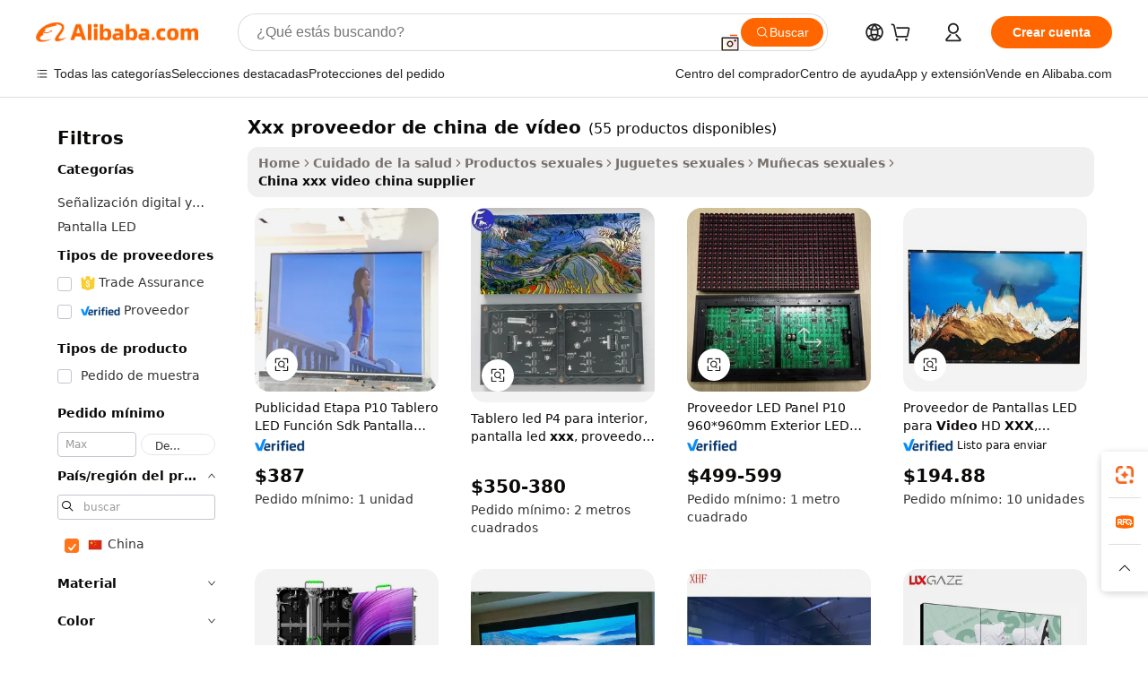

--- FILE ---
content_type: text/html;charset=UTF-8
request_url: https://spanish.alibaba.com/Popular/CN_xxx-video-china-supplier-Trade.html
body_size: 132133
content:

<!-- screen_content -->
    <!-- tangram:5410 begin-->
    <!-- tangram:529998 begin-->

<!DOCTYPE html>
<html lang="es" dir="ltr">
  <head>
        <script>
      window.__BB = {
        scene: window.__bb_scene || 'traffic-free-popular'
      };
      window.__BB.BB_CWV_IGNORE = {
          lcp_element: ['#icbu-buyer-pc-top-banner'],
          lcp_url: [],
        };
      window._timing = {}
      window._timing.first_start = Date.now();
      window.needLoginInspiration = Boolean();
      // 变量用于标记页面首次可见时间
      let firstVisibleTime = null;
      if (typeof document.hidden !== 'undefined') {
        // 页面首次加载时直接统计
        if (!document.hidden) {
          firstVisibleTime = Date.now();
          window.__BB_timex = 1
        } else {
          // 页面不可见时监听 visibilitychange 事件
          document.addEventListener('visibilitychange', () => {
            if (!document.hidden) {
              firstVisibleTime = Date.now();
              window.__BB_timex = firstVisibleTime - window.performance.timing.navigationStart
              window.__BB.firstVisibleTime = window.__BB_timex
              console.log("Page became visible after "+ window.__BB_timex + " ms");
            }
          }, { once: true });  // 确保只触发一次
        }
      } else {
        console.warn('Page Visibility API is not supported in this browser.');
      }
    </script>
        <meta name="data-spm" content="a2700">
        <meta name="aplus-xplug" content="NONE">
        <meta name="aplus-icbu-disable-umid" content="1">
        <meta name="google-translate-customization" content="9de59014edaf3b99-22e1cf3b5ca21786-g00bb439a5e9e5f8f-f">
    <meta name="yandex-verification" content="25a76ba8e4443bb3" />
    <meta name="msvalidate.01" content="E3FBF0E89B724C30844BF17C59608E8F" />
    <meta name="viewport" content="width=device-width, initial-scale=1.0, maximum-scale=5.0, user-scalable=yes">
        <link rel="preconnect" href="https://s.alicdn.com/" crossorigin>
    <link rel="dns-prefetch" href="https://s.alicdn.com">
                        <link rel="preload" href="" as="image">
        <link rel="preload" href="https://s.alicdn.com/@g/alilog/??aplus_plugin_icbufront/index.js,mlog/aplus_v2.js" as="script">
        <link rel="preload" href="https://s.alicdn.com/@img/imgextra/i2/O1CN0153JdbU26g4bILVOyC_!!6000000007690-2-tps-418-58.png" as="image">
        <script>
            window.__APLUS_ABRATE__ = {
        perf_group: 'control',
        scene: "traffic-free-popular",
      };
    </script>
    <meta name="aplus-mmstat-timeout" content="15000">
        <meta content="text/html; charset=utf-8" http-equiv="Content-Type">
          <title>xxx proveedor de china de v&iacute;deo china Comercio,Comprar china directamente de xxx proveedor de china de v&iacute;deo fábricas en Alibaba.com</title>
      <meta name="keywords" content="">
      <meta name="description" content="">
            <meta name="pagetiming-rate" content="9">
      <meta name="pagetiming-resource-rate" content="4">
                    <link rel="canonical" href="https://www.alibaba.com/countrysearch/CN/xxx-video-china-supplier.html">
                              <link rel="alternate" hreflang="fr" href="https://french.alibaba.com/Popular/CN_xxx-video-china-supplier-Trade.html">
                  <link rel="alternate" hreflang="de" href="https://german.alibaba.com/Popular/CN_xxx-video-china-supplier-Trade.html">
                  <link rel="alternate" hreflang="pt" href="https://portuguese.alibaba.com/Popular/CN_xxx-video-china-supplier-Trade.html">
                  <link rel="alternate" hreflang="it" href="https://italian.alibaba.com/Popular/CN_xxx-video-china-supplier-Trade.html">
                  <link rel="alternate" hreflang="es" href="https://spanish.alibaba.com/Popular/CN_xxx-video-china-supplier-Trade.html">
                  <link rel="alternate" hreflang="ru" href="https://russian.alibaba.com/Popular/CN_xxx-video-china-supplier-Trade.html">
                  <link rel="alternate" hreflang="ko" href="https://korean.alibaba.com/Popular/CN_xxx-video-china-supplier-Trade.html">
                  <link rel="alternate" hreflang="ar" href="https://arabic.alibaba.com/Popular/CN_xxx-video-china-supplier-Trade.html">
                  <link rel="alternate" hreflang="ja" href="https://japanese.alibaba.com/Popular/CN_xxx-video-china-supplier-Trade.html">
                  <link rel="alternate" hreflang="tr" href="https://turkish.alibaba.com/Popular/CN_xxx-video-china-supplier-Trade.html">
                  <link rel="alternate" hreflang="th" href="https://thai.alibaba.com/Popular/CN_xxx-video-china-supplier-Trade.html">
                  <link rel="alternate" hreflang="vi" href="https://vietnamese.alibaba.com/Popular/CN_xxx-video-china-supplier-Trade.html">
                  <link rel="alternate" hreflang="nl" href="https://dutch.alibaba.com/Popular/CN_xxx-video-china-supplier-Trade.html">
                  <link rel="alternate" hreflang="he" href="https://hebrew.alibaba.com/Popular/CN_xxx-video-china-supplier-Trade.html">
                  <link rel="alternate" hreflang="id" href="https://indonesian.alibaba.com/Popular/CN_xxx-video-china-supplier-Trade.html">
                  <link rel="alternate" hreflang="hi" href="https://hindi.alibaba.com/Popular/CN_xxx-video-china-supplier-Trade.html">
                  <link rel="alternate" hreflang="en" href="https://www.alibaba.com/countrysearch/CN/xxx-video-china-supplier.html">
                  <link rel="alternate" hreflang="zh" href="https://chinese.alibaba.com/Popular/CN_xxx-video-china-supplier-Trade.html">
                  <link rel="alternate" hreflang="x-default" href="https://spanish.alibaba.com/Popular/CN_xxx-video-china-supplier-Trade.html">
                                        <script>
      // Aplus 配置自动打点
      var queue = window.goldlog_queue || (window.goldlog_queue = []);
      var tags = ["button", "a", "div", "span", "i", "svg", "input", "li", "tr"];
      queue.push(
        {
          action: 'goldlog.appendMetaInfo',
          arguments: [
            'aplus-auto-exp',
            [
              {
                logkey: '/sc.ug_msite.new_product_exp',
                cssSelector: '[data-spm-exp]',
                props: ["data-spm-exp"],
              },
              {
                logkey: '/sc.ug_pc.seolist_product_exp',
                cssSelector: '.traffic-card-gallery',
                props: ["data-spm-exp"],
              }
            ]
          ]
        }
      )
      queue.push({
        action: 'goldlog.setMetaInfo',
        arguments: ['aplus-auto-clk', JSON.stringify(tags.map(tag =>({
          "logkey": "/sc.ug_msite.new_product_clk",
          tag,
          "filter": "data-spm-clk",
          "props": ["data-spm-clk"]
        })))],
      });
    </script>
  </head>
  <div id="icbu-header"><div id="the-new-header" data-version="4.4.0" data-tnh-auto-exp="tnh-expose" data-scenes="search-products" style="position: relative;background-color: #fff;border-bottom: 1px solid #ddd;box-sizing: border-box; font-family:Inter,SF Pro Text,Roboto,Helvetica Neue,Helvetica,Tahoma,Arial,PingFang SC,Microsoft YaHei;"><div style="display: flex;align-items:center;height: 72px;min-width: 1200px;max-width: 1580px;margin: 0 auto;padding: 0 40px;box-sizing: border-box;"><img style="height: 29px; width: 209px;" src="https://s.alicdn.com/@img/imgextra/i2/O1CN0153JdbU26g4bILVOyC_!!6000000007690-2-tps-418-58.png" alt="" /></div><div style="min-width: 1200px;max-width: 1580px;margin: 0 auto;overflow: hidden;font-size: 14px;display: flex;justify-content: space-between;padding: 0 40px;box-sizing: border-box;"><div style="display: flex; align-items: center; justify-content: space-between"><div style="position: relative; height: 36px; padding: 0 28px 0 20px">All categories</div><div style="position: relative; height: 36px; padding-right: 28px">Featured selections</div><div style="position: relative; height: 36px">Trade Assurance</div></div><div style="display: flex; align-items: center; justify-content: space-between"><div style="position: relative; height: 36px; padding-right: 28px">Buyer Central</div><div style="position: relative; height: 36px; padding-right: 28px">Help Center</div><div style="position: relative; height: 36px; padding-right: 28px">Get the app</div><div style="position: relative; height: 36px">Become a supplier</div></div></div></div></div></div>
  <body data-spm="7724857" style="min-height: calc(100vh + 1px)"><script 
id="beacon-aplus"   
src="//s.alicdn.com/@g/alilog/??aplus_plugin_icbufront/index.js,mlog/aplus_v2.js"
exparams="aplus=async&userid=&aplus&ali_beacon_id=&ali_apache_id=&ali_apache_track=&ali_apache_tracktmp=&eagleeye_traceid=21030b0017692974951245198e0ed3&ip=3%2e16%2e216%2e200&dmtrack_c={ali%5fresin%5ftrace%3dse%5frst%3dnull%7csp%5fviewtype%3dY%7cset%3d3%7cser%3d1007%7cpageId%3d4891fec36c9841a5b69014b400e8e1bf%7cm%5fpageid%3dnull%7cpvmi%3d73041190e65d487c8a5d51bc51fe3c41%7csek%5fsepd%3dxxx%2bproveedor%2bde%2bchina%2bde%2bv%25C3%25ADdeo%7csek%3dxxx%2bvideo%2bchina%2bsupplier%7cse%5fpn%3d1%7cp4pid%3d13e11918%2dd2a4%2d4e59%2db477%2dfc2156aaf5d5%7csclkid%3dnull%7cforecast%5fpost%5fcate%3dnull%7cseo%5fnew%5fuser%5fflag%3dfalse%7ccategoryId%3d127850004%7cseo%5fsearch%5fmodel%5fupgrade%5fv2%3d2025070801%7cseo%5fmodule%5fcard%5f20240624%3d202406242%7clong%5ftext%5fgoogle%5ftranslate%5fv2%3d2407142%7cseo%5fcontent%5ftd%5fbottom%5ftext%5fupdate%5fkey%3d2025070801%7cseo%5fsearch%5fmodel%5fupgrade%5fv3%3d2025072201%7cseo%5fsearch%5fmodel%5fmulti%5fupgrade%5fv3%3d2025081101%7cdamo%5falt%5freplace%3dnull%7cwap%5fcross%3d2007659%7cwap%5fcs%5faction%3d2005494%7cAPP%5fVisitor%5fActive%3d26705%7cseo%5fshowroom%5fgoods%5fmix%3d2005244%7cseo%5fdefault%5fcached%5flong%5ftext%5ffrom%5fnew%5fkeyword%5fstep%3d2024122502%7cshowroom%5fgeneral%5ftemplate%3d2005292%7cshowroom%5freview%3d20230308%7cwap%5fcs%5ftext%3dnull%7cstructured%5fdata%3d2025052702%7cseo%5fmulti%5fstyle%5ftext%5fupdate%3d2511182%7cpc%5fnew%5fheader%3dnull%7cseo%5fmeta%5fcate%5ftemplate%5fv1%3d2025042401%7cseo%5fmeta%5ftd%5fsearch%5fkeyword%5fstep%5fv1%3d2025040999%7cseo%5fshowroom%5fbiz%5fbabablog%3d2809001%7cshowroom%5fft%5flong%5ftext%5fbaks%3d80802%7cAPP%5fGrowing%5fBuyer%5fHigh%5fIntent%5fActive%3d25488%7cshowroom%5fpc%5fv2019%3d2104%7cAPP%5fProspecting%5fBuyer%3d26708%7ccache%5fcontrol%3dnull%7cAPP%5fChurned%5fCore%5fBuyer%3d25463%7cseo%5fdefault%5fcached%5flong%5ftext%5fstep%3d24110802%7camp%5flighthouse%5fscore%5fimage%3d19657%7cseo%5fft%5ftranslate%5fgemini%3d25012003%7cwap%5fnode%5fssr%3d2015725%7cdataphant%5fopen%3d27030%7clongtext%5fmulti%5fstyle%5fexpand%5frussian%3d2510142%7cseo%5flongtext%5fgoogle%5fdata%5fsection%3d25021702%7cindustry%5fpopular%5ffloor%3dnull%7cwap%5fad%5fgoods%5fproduct%5finterval%3dnull%7cseo%5fgoods%5fbootom%5fwholesale%5flink%3dnull%7cseo%5fkeyword%5faatest%3d9%7cseo%5fmiddle%5fwholesale%5flink%3dnull%7cft%5flong%5ftext%5fenpand%5fstep2%3d121602%7cseo%5fft%5flongtext%5fexpand%5fstep3%3d25012102%7cseo%5fwap%5fheadercard%3d2006288%7cAPP%5fChurned%5fInactive%5fVisitor%3d25497%7cAPP%5fGrowing%5fBuyer%5fHigh%5fIntent%5fInactive%3d25484%7cseo%5fmeta%5ftd%5fmulti%5fkey%3d2025061801%7ctop%5frecommend%5f20250120%3d202501201%7clongtext%5fmulti%5fstyle%5fexpand%5ffrench%5fcopy%3d25091802%7clongtext%5fmulti%5fstyle%5fexpand%5ffrench%5fcopy%5fcopy%3d25092502%7clong%5ftext%5fpaa%3d220901%7cseo%5ffloor%5fexp%3dnull%7cseo%5fshowroom%5falgo%5flink%3d17764%7cseo%5fmeta%5ftd%5faib%5fgeneral%5fkey%3d2025091900%7ccountry%5findustry%3d202311033%7cshowroom%5fft%5flong%5ftext%5fenpand%5fstep1%3d101102%7cseo%5fshowroom%5fnorel%3dnull%7cplp%5fstyle%5f25%5fpc%3d202505222%7cseo%5fggs%5flayer%3d10011%7cquery%5fmutil%5flang%5ftranslate%3d2025060300%7cseo%5fsearch%5fmulti%5fsearch%5ftype%5fv2%3d2026012201%7cAPP%5fChurned%5fBuyer%3d25468%7cstream%5frender%5fperf%5fopt%3d2309181%7cwap%5fgoods%3d2007383%7cseo%5fshowroom%5fsimilar%5f20240614%3d202406142%7cchinese%5fopen%3d6307%7cquery%5fgpt%5ftranslate%3d20240820%7cad%5fproduct%5finterval%3dnull%7camp%5fto%5fpwa%3d2007359%7cplp%5faib%5fmulti%5fai%5fmeta%3d20250401%7cwap%5fsupplier%5fcontent%3dnull%7cpc%5ffree%5frefactoring%3d20220315%7cAPP%5fGrowing%5fBuyer%5fInactive%3d25476%7csso%5foem%5ffloor%3dnull%7cseo%5fpc%5fnew%5fview%5f20240807%3d202408072%7cseo%5fbottom%5ftext%5fentity%5fkey%5fcopy%3d2025062400%7cstream%5frender%3d433763%7cseo%5fmodule%5fcard%5f20240424%3d202404241%7cseo%5ftitle%5freplace%5f20191226%3d5841%7clongtext%5fmulti%5fstyle%5fexpand%3d25090802%7cgoogleweblight%3d6516%7clighthouse%5fbase64%3dnull%7cAPP%5fProspecting%5fBuyer%5fActive%3d26719%7cad%5fgoods%5fproduct%5finterval%3dnull%7cseo%5fbottom%5fdeep%5fextend%5fkw%5fkey%3d2025071101%7clongtext%5fmulti%5fstyle%5fexpand%5fturkish%3d25102802%7cilink%5fuv%3d20240911%7cwap%5flist%5fwakeup%3d2005832%7ctpp%5fcrosslink%5fpc%3d20205311%7cseo%5ftop%5fbooth%3d18501%7cAPP%5fGrowing%5fBuyer%5fLess%5fActive%3d25472%7cseo%5fsearch%5fmodel%5fupgrade%5frank%3d2025092401%7cgoodslayer%3d7977%7cft%5flong%5ftext%5ftranslate%5fexpand%5fstep1%3d24110802%7cseo%5fheaderstyle%5ftraffic%5fkey%5fv1%3d2025072100%7ccrosslink%5fswitch%3d2008141%7cp4p%5foutline%3d20240328%7cseo%5fmeta%5ftd%5faib%5fv2%5fkey%3d2025091801%7crts%5fmulti%3d2008404%7cseo%5fad%5foptimization%5fkey%5fv2%3d2025072300%7cAPP%5fVisitor%5fLess%5fActive%3d26698%7cseo%5fsearch%5franker%5fid%3d2025112400%7cplp%5fstyle%5f25%3d202505192%7ccdn%5fvm%3d2007368%7cwap%5fad%5fproduct%5finterval%3dnull%7cseo%5fsearch%5fmodel%5fmulti%5fupgrade%5frank%3d2025092401%7cpc%5fcard%5fshare%3d2025081201%7cAPP%5fGrowing%5fBuyer%5fHigh%5fIntent%5fLess%5fActive%3d25477%7cgoods%5ftitle%5fsubstitute%3d9616%7cwap%5fscreen%5fexp%3d2025081400%7creact%5fheader%5ftest%3d202502182%7cpc%5fcs%5fcolor%3d2005788%7cshowroom%5fft%5flong%5ftext%5ftest%3d72502%7cone%5ftap%5flogin%5fABTest%3d202308153%7cseo%5fhyh%5fshow%5ftags%3d9867%7cplp%5fstructured%5fdata%3d2508182%7cguide%5fdelete%3d2008526%7cseo%5findustry%5ftemplate%3dnull%7cseo%5fmeta%5ftd%5fmulti%5fes%5fkey%3d2025073101%7cseo%5fshowroom%5fdata%5fmix%3d19888%7csso%5ftop%5franking%5ffloor%3d20031%7cseo%5ftd%5fdeep%5fupgrade%5fkey%5fv3%3d2025081101%7cwap%5fue%5fone%3d2025111401%7cshowroom%5fto%5frts%5flink%3d2008480%7ccountrysearch%5ftest%3dnull%7cchannel%5famp%5fto%5fpwa%3dnull%7cseo%5fmulti%5fstyles%5flong%5ftext%3d2503172%7cseo%5fmeta%5ftext%5fmutli%5fcate%5ftemplate%5fv1%3d2025080800%7cseo%5fdefault%5fcached%5fmutil%5flong%5ftext%5fstep%3d24110436%7cseo%5faction%5fpoint%5ftype%3d22823%7cseo%5faib%5ftd%5flaunch%5f20240828%5fcopy%3d202408282%7cseo%5fshowroom%5fwholesale%5flink%3d2486142%7cseo%5fperf%5fimprove%3d2023999%7cseo%5fwap%5flist%5fbounce%5f01%3d2063%7cseo%5fwap%5flist%5fbounce%5f02%3d2128%7cAPP%5fGrowing%5fBuyer%5fActive%3d25492%7cvideolayer%3dnull%7cvideo%5fplay%3dnull%7cAPP%5fChurned%5fMember%5fInactive%3d25501%7cseo%5fgoogle%5fnew%5fstruct%3d438326%7cicbu%5falgo%5fp4p%5fseo%5fad%3d2025072300%7ctpp%5ftrace%3dseoKeyword%2dseoKeyword%5fv3%2dbase%2dORIGINAL}&pageid=0310d8c821032f421769297495&hn=ensearchweb033003047066%2erg%2dus%2deast%2eus68&asid=AQAAAABXVnVpThhfTgAAAABai35NwX1Y/Q==&treq=&tres=" async>
</script>
                        <!-- tangram:7430 begin-->
 <style>
   .traffic-card-gallery {display: flex;position: relative;flex-direction: column;justify-content: flex-start;border-radius: 0.5rem;background-color: #fff;padding: 0.5rem 0.5rem 1rem;overflow: hidden;font-size: 0.75rem;line-height: 1rem;}
   .product-price {
     b {
       font-size: 22px;
     }
   }
 </style>
<!-- tangram:7430 end-->
            <style>.component-left-filter-callback{display:flex;position:relative;margin-top:10px;height:1200px}.component-left-filter-callback img{width:200px}.component-left-filter-callback i{position:absolute;top:5%;left:50%}.related-search-wrapper{padding:.5rem;--tw-bg-opacity: 1;background-color:#fff;background-color:rgba(255,255,255,var(--tw-bg-opacity, 1));border-width:1px;border-color:var(--input)}.related-search-wrapper .related-search-box{margin:12px 16px}.related-search-wrapper .related-search-box .related-search-title{display:inline;float:start;color:#666;word-wrap:break-word;margin-right:12px;width:13%}.related-search-wrapper .related-search-box .related-search-content{display:flex;flex-wrap:wrap}.related-search-wrapper .related-search-box .related-search-content .related-search-link{margin-right:12px;width:23%;overflow:hidden;color:#666;text-overflow:ellipsis;white-space:nowrap}.product-title img{margin-right:.5rem;display:inline-block;height:1rem;vertical-align:sub}.product-price b{font-size:22px}.similar-icon{position:absolute;bottom:12px;z-index:2;right:12px}.rfq-card{display:inline-block;position:relative;box-sizing:border-box;margin-bottom:36px}.rfq-card .rfq-card-content{display:flex;position:relative;flex-direction:column;align-items:flex-start;background-size:cover;background-color:#fff;padding:12px;width:100%;height:100%}.rfq-card .rfq-card-content .rfq-card-icon{margin-top:50px}.rfq-card .rfq-card-content .rfq-card-icon img{width:45px}.rfq-card .rfq-card-content .rfq-card-top-title{margin-top:14px;color:#222;font-weight:400;font-size:16px}.rfq-card .rfq-card-content .rfq-card-title{margin-top:24px;color:#333;font-weight:800;font-size:20px}.rfq-card .rfq-card-content .rfq-card-input-box{margin-top:24px;width:100%}.rfq-card .rfq-card-content .rfq-card-input-box textarea{box-sizing:border-box;border:1px solid #ddd;border-radius:4px;background-color:#fff;padding:9px 12px;width:100%;height:88px;resize:none;color:#666;font-weight:400;font-size:13px;font-family:inherit}.rfq-card .rfq-card-content .rfq-card-button{margin-top:24px;border:1px solid #666;border-radius:16px;background-color:#fff;width:67%;color:#000;font-weight:700;font-size:14px;line-height:30px;text-align:center}[data-modulename^=ProductList-] div{contain-intrinsic-size:auto 500px}.traffic-card-gallery:hover{--tw-shadow: 0px 2px 6px 2px rgba(0,0,0,.12157);--tw-shadow-colored: 0px 2px 6px 2px var(--tw-shadow-color);box-shadow:0 0 #0000,0 0 #0000,0 2px 6px 2px #0000001f;box-shadow:var(--tw-ring-offset-shadow, 0 0 rgba(0,0,0,0)),var(--tw-ring-shadow, 0 0 rgba(0,0,0,0)),var(--tw-shadow);z-index:10}.traffic-card-gallery{position:relative;display:flex;flex-direction:column;justify-content:flex-start;overflow:hidden;border-radius:.75rem;--tw-bg-opacity: 1;background-color:#fff;background-color:rgba(255,255,255,var(--tw-bg-opacity, 1));padding:.5rem;font-size:.75rem;line-height:1rem}.traffic-card-list{position:relative;display:flex;height:292px;flex-direction:row;justify-content:flex-start;overflow:hidden;border-bottom-width:1px;--tw-bg-opacity: 1;background-color:#fff;background-color:rgba(255,255,255,var(--tw-bg-opacity, 1));padding:1rem;font-size:.75rem;line-height:1rem}.traffic-card-g-industry:hover{--tw-shadow: 0 0 10px rgba(0,0,0,.1);--tw-shadow-colored: 0 0 10px var(--tw-shadow-color);box-shadow:0 0 #0000,0 0 #0000,0 0 10px #0000001a;box-shadow:var(--tw-ring-offset-shadow, 0 0 rgba(0,0,0,0)),var(--tw-ring-shadow, 0 0 rgba(0,0,0,0)),var(--tw-shadow)}.traffic-card-g-industry{position:relative;border-radius:var(--radius);--tw-bg-opacity: 1;background-color:#fff;background-color:rgba(255,255,255,var(--tw-bg-opacity, 1));padding:1.25rem .75rem .75rem;font-size:.875rem;line-height:1.25rem}.module-filter-section-wrapper{max-height:none!important;overflow-x:hidden}*,:before,:after{--tw-border-spacing-x: 0;--tw-border-spacing-y: 0;--tw-translate-x: 0;--tw-translate-y: 0;--tw-rotate: 0;--tw-skew-x: 0;--tw-skew-y: 0;--tw-scale-x: 1;--tw-scale-y: 1;--tw-pan-x: ;--tw-pan-y: ;--tw-pinch-zoom: ;--tw-scroll-snap-strictness: proximity;--tw-gradient-from-position: ;--tw-gradient-via-position: ;--tw-gradient-to-position: ;--tw-ordinal: ;--tw-slashed-zero: ;--tw-numeric-figure: ;--tw-numeric-spacing: ;--tw-numeric-fraction: ;--tw-ring-inset: ;--tw-ring-offset-width: 0px;--tw-ring-offset-color: #fff;--tw-ring-color: rgba(59, 130, 246, .5);--tw-ring-offset-shadow: 0 0 rgba(0,0,0,0);--tw-ring-shadow: 0 0 rgba(0,0,0,0);--tw-shadow: 0 0 rgba(0,0,0,0);--tw-shadow-colored: 0 0 rgba(0,0,0,0);--tw-blur: ;--tw-brightness: ;--tw-contrast: ;--tw-grayscale: ;--tw-hue-rotate: ;--tw-invert: ;--tw-saturate: ;--tw-sepia: ;--tw-drop-shadow: ;--tw-backdrop-blur: ;--tw-backdrop-brightness: ;--tw-backdrop-contrast: ;--tw-backdrop-grayscale: ;--tw-backdrop-hue-rotate: ;--tw-backdrop-invert: ;--tw-backdrop-opacity: ;--tw-backdrop-saturate: ;--tw-backdrop-sepia: ;--tw-contain-size: ;--tw-contain-layout: ;--tw-contain-paint: ;--tw-contain-style: }::backdrop{--tw-border-spacing-x: 0;--tw-border-spacing-y: 0;--tw-translate-x: 0;--tw-translate-y: 0;--tw-rotate: 0;--tw-skew-x: 0;--tw-skew-y: 0;--tw-scale-x: 1;--tw-scale-y: 1;--tw-pan-x: ;--tw-pan-y: ;--tw-pinch-zoom: ;--tw-scroll-snap-strictness: proximity;--tw-gradient-from-position: ;--tw-gradient-via-position: ;--tw-gradient-to-position: ;--tw-ordinal: ;--tw-slashed-zero: ;--tw-numeric-figure: ;--tw-numeric-spacing: ;--tw-numeric-fraction: ;--tw-ring-inset: ;--tw-ring-offset-width: 0px;--tw-ring-offset-color: #fff;--tw-ring-color: rgba(59, 130, 246, .5);--tw-ring-offset-shadow: 0 0 rgba(0,0,0,0);--tw-ring-shadow: 0 0 rgba(0,0,0,0);--tw-shadow: 0 0 rgba(0,0,0,0);--tw-shadow-colored: 0 0 rgba(0,0,0,0);--tw-blur: ;--tw-brightness: ;--tw-contrast: ;--tw-grayscale: ;--tw-hue-rotate: ;--tw-invert: ;--tw-saturate: ;--tw-sepia: ;--tw-drop-shadow: ;--tw-backdrop-blur: ;--tw-backdrop-brightness: ;--tw-backdrop-contrast: ;--tw-backdrop-grayscale: ;--tw-backdrop-hue-rotate: ;--tw-backdrop-invert: ;--tw-backdrop-opacity: ;--tw-backdrop-saturate: ;--tw-backdrop-sepia: ;--tw-contain-size: ;--tw-contain-layout: ;--tw-contain-paint: ;--tw-contain-style: }*,:before,:after{box-sizing:border-box;border-width:0;border-style:solid;border-color:#e5e7eb}:before,:after{--tw-content: ""}html,:host{line-height:1.5;-webkit-text-size-adjust:100%;-moz-tab-size:4;-o-tab-size:4;tab-size:4;font-family:ui-sans-serif,system-ui,-apple-system,Segoe UI,Roboto,Ubuntu,Cantarell,Noto Sans,sans-serif,"Apple Color Emoji","Segoe UI Emoji",Segoe UI Symbol,"Noto Color Emoji";font-feature-settings:normal;font-variation-settings:normal;-webkit-tap-highlight-color:transparent}body{margin:0;line-height:inherit}hr{height:0;color:inherit;border-top-width:1px}abbr:where([title]){text-decoration:underline;-webkit-text-decoration:underline dotted;text-decoration:underline dotted}h1,h2,h3,h4,h5,h6{font-size:inherit;font-weight:inherit}a{color:inherit;text-decoration:inherit}b,strong{font-weight:bolder}code,kbd,samp,pre{font-family:ui-monospace,SFMono-Regular,Menlo,Monaco,Consolas,Liberation Mono,Courier New,monospace;font-feature-settings:normal;font-variation-settings:normal;font-size:1em}small{font-size:80%}sub,sup{font-size:75%;line-height:0;position:relative;vertical-align:baseline}sub{bottom:-.25em}sup{top:-.5em}table{text-indent:0;border-color:inherit;border-collapse:collapse}button,input,optgroup,select,textarea{font-family:inherit;font-feature-settings:inherit;font-variation-settings:inherit;font-size:100%;font-weight:inherit;line-height:inherit;letter-spacing:inherit;color:inherit;margin:0;padding:0}button,select{text-transform:none}button,input:where([type=button]),input:where([type=reset]),input:where([type=submit]){-webkit-appearance:button;background-color:transparent;background-image:none}:-moz-focusring{outline:auto}:-moz-ui-invalid{box-shadow:none}progress{vertical-align:baseline}::-webkit-inner-spin-button,::-webkit-outer-spin-button{height:auto}[type=search]{-webkit-appearance:textfield;outline-offset:-2px}::-webkit-search-decoration{-webkit-appearance:none}::-webkit-file-upload-button{-webkit-appearance:button;font:inherit}summary{display:list-item}blockquote,dl,dd,h1,h2,h3,h4,h5,h6,hr,figure,p,pre{margin:0}fieldset{margin:0;padding:0}legend{padding:0}ol,ul,menu{list-style:none;margin:0;padding:0}dialog{padding:0}textarea{resize:vertical}input::-moz-placeholder,textarea::-moz-placeholder{opacity:1;color:#9ca3af}input::placeholder,textarea::placeholder{opacity:1;color:#9ca3af}button,[role=button]{cursor:pointer}:disabled{cursor:default}img,svg,video,canvas,audio,iframe,embed,object{display:block;vertical-align:middle}img,video{max-width:100%;height:auto}[hidden]:where(:not([hidden=until-found])){display:none}:root{--background: hsl(0, 0%, 100%);--foreground: hsl(20, 14.3%, 4.1%);--card: hsl(0, 0%, 100%);--card-foreground: hsl(20, 14.3%, 4.1%);--popover: hsl(0, 0%, 100%);--popover-foreground: hsl(20, 14.3%, 4.1%);--primary: hsl(24, 100%, 50%);--primary-foreground: hsl(60, 9.1%, 97.8%);--secondary: hsl(60, 4.8%, 95.9%);--secondary-foreground: #333;--muted: hsl(60, 4.8%, 95.9%);--muted-foreground: hsl(25, 5.3%, 44.7%);--accent: hsl(60, 4.8%, 95.9%);--accent-foreground: hsl(24, 9.8%, 10%);--destructive: hsl(0, 84.2%, 60.2%);--destructive-foreground: hsl(60, 9.1%, 97.8%);--border: hsl(20, 5.9%, 90%);--input: hsl(20, 5.9%, 90%);--ring: hsl(24.6, 95%, 53.1%);--radius: 1rem}.dark{--background: hsl(20, 14.3%, 4.1%);--foreground: hsl(60, 9.1%, 97.8%);--card: hsl(20, 14.3%, 4.1%);--card-foreground: hsl(60, 9.1%, 97.8%);--popover: hsl(20, 14.3%, 4.1%);--popover-foreground: hsl(60, 9.1%, 97.8%);--primary: hsl(20.5, 90.2%, 48.2%);--primary-foreground: hsl(60, 9.1%, 97.8%);--secondary: hsl(12, 6.5%, 15.1%);--secondary-foreground: hsl(60, 9.1%, 97.8%);--muted: hsl(12, 6.5%, 15.1%);--muted-foreground: hsl(24, 5.4%, 63.9%);--accent: hsl(12, 6.5%, 15.1%);--accent-foreground: hsl(60, 9.1%, 97.8%);--destructive: hsl(0, 72.2%, 50.6%);--destructive-foreground: hsl(60, 9.1%, 97.8%);--border: hsl(12, 6.5%, 15.1%);--input: hsl(12, 6.5%, 15.1%);--ring: hsl(20.5, 90.2%, 48.2%)}*{border-color:#e7e5e4;border-color:var(--border)}body{background-color:#fff;background-color:var(--background);color:#0c0a09;color:var(--foreground)}.il-sr-only{position:absolute;width:1px;height:1px;padding:0;margin:-1px;overflow:hidden;clip:rect(0,0,0,0);white-space:nowrap;border-width:0}.il-invisible{visibility:hidden}.il-fixed{position:fixed}.il-absolute{position:absolute}.il-relative{position:relative}.il-sticky{position:sticky}.il-inset-0{inset:0}.il--bottom-12{bottom:-3rem}.il--top-12{top:-3rem}.il-bottom-0{bottom:0}.il-bottom-2{bottom:.5rem}.il-bottom-3{bottom:.75rem}.il-bottom-4{bottom:1rem}.il-end-0{right:0}.il-end-2{right:.5rem}.il-end-3{right:.75rem}.il-end-4{right:1rem}.il-left-0{left:0}.il-left-3{left:.75rem}.il-right-0{right:0}.il-right-2{right:.5rem}.il-right-3{right:.75rem}.il-start-0{left:0}.il-start-1\/2{left:50%}.il-start-2{left:.5rem}.il-start-3{left:.75rem}.il-start-\[50\%\]{left:50%}.il-top-0{top:0}.il-top-1\/2{top:50%}.il-top-16{top:4rem}.il-top-4{top:1rem}.il-top-\[50\%\]{top:50%}.il-z-10{z-index:10}.il-z-50{z-index:50}.il-z-\[9999\]{z-index:9999}.il-col-span-4{grid-column:span 4 / span 4}.il-m-0{margin:0}.il-m-3{margin:.75rem}.il-m-auto{margin:auto}.il-mx-auto{margin-left:auto;margin-right:auto}.il-my-3{margin-top:.75rem;margin-bottom:.75rem}.il-my-5{margin-top:1.25rem;margin-bottom:1.25rem}.il-my-auto{margin-top:auto;margin-bottom:auto}.\!il-mb-4{margin-bottom:1rem!important}.il--mt-4{margin-top:-1rem}.il-mb-0{margin-bottom:0}.il-mb-1{margin-bottom:.25rem}.il-mb-2{margin-bottom:.5rem}.il-mb-3{margin-bottom:.75rem}.il-mb-4{margin-bottom:1rem}.il-mb-5{margin-bottom:1.25rem}.il-mb-6{margin-bottom:1.5rem}.il-mb-8{margin-bottom:2rem}.il-mb-\[-0\.75rem\]{margin-bottom:-.75rem}.il-mb-\[0\.125rem\]{margin-bottom:.125rem}.il-me-1{margin-right:.25rem}.il-me-2{margin-right:.5rem}.il-me-3{margin-right:.75rem}.il-me-auto{margin-right:auto}.il-mr-1{margin-right:.25rem}.il-mr-2{margin-right:.5rem}.il-ms-1{margin-left:.25rem}.il-ms-4{margin-left:1rem}.il-ms-5{margin-left:1.25rem}.il-ms-8{margin-left:2rem}.il-ms-\[\.375rem\]{margin-left:.375rem}.il-ms-auto{margin-left:auto}.il-mt-0{margin-top:0}.il-mt-0\.5{margin-top:.125rem}.il-mt-1{margin-top:.25rem}.il-mt-2{margin-top:.5rem}.il-mt-3{margin-top:.75rem}.il-mt-4{margin-top:1rem}.il-mt-6{margin-top:1.5rem}.il-line-clamp-1{overflow:hidden;display:-webkit-box;-webkit-box-orient:vertical;-webkit-line-clamp:1}.il-line-clamp-2{overflow:hidden;display:-webkit-box;-webkit-box-orient:vertical;-webkit-line-clamp:2}.il-line-clamp-6{overflow:hidden;display:-webkit-box;-webkit-box-orient:vertical;-webkit-line-clamp:6}.il-inline-block{display:inline-block}.il-inline{display:inline}.il-flex{display:flex}.il-inline-flex{display:inline-flex}.il-grid{display:grid}.il-aspect-square{aspect-ratio:1 / 1}.il-size-5{width:1.25rem;height:1.25rem}.il-h-1{height:.25rem}.il-h-10{height:2.5rem}.il-h-11{height:2.75rem}.il-h-20{height:5rem}.il-h-24{height:6rem}.il-h-3\.5{height:.875rem}.il-h-4{height:1rem}.il-h-40{height:10rem}.il-h-6{height:1.5rem}.il-h-8{height:2rem}.il-h-9{height:2.25rem}.il-h-\[150px\]{height:150px}.il-h-\[152px\]{height:152px}.il-h-\[18\.25rem\]{height:18.25rem}.il-h-\[292px\]{height:292px}.il-h-\[600px\]{height:600px}.il-h-auto{height:auto}.il-h-fit{height:-moz-fit-content;height:fit-content}.il-h-full{height:100%}.il-h-screen{height:100vh}.il-max-h-\[100vh\]{max-height:100vh}.il-w-1\/2{width:50%}.il-w-10{width:2.5rem}.il-w-10\/12{width:83.333333%}.il-w-4{width:1rem}.il-w-6{width:1.5rem}.il-w-64{width:16rem}.il-w-7\/12{width:58.333333%}.il-w-72{width:18rem}.il-w-8{width:2rem}.il-w-8\/12{width:66.666667%}.il-w-9{width:2.25rem}.il-w-9\/12{width:75%}.il-w-\[200px\]{width:200px}.il-w-\[84px\]{width:84px}.il-w-fit{width:-moz-fit-content;width:fit-content}.il-w-full{width:100%}.il-w-screen{width:100vw}.il-min-w-0{min-width:0px}.il-min-w-3{min-width:.75rem}.il-min-w-\[1200px\]{min-width:1200px}.il-max-w-\[1000px\]{max-width:1000px}.il-max-w-\[1580px\]{max-width:1580px}.il-max-w-full{max-width:100%}.il-max-w-lg{max-width:32rem}.il-flex-1{flex:1 1 0%}.il-flex-shrink-0,.il-shrink-0{flex-shrink:0}.il-flex-grow-0,.il-grow-0{flex-grow:0}.il-basis-24{flex-basis:6rem}.il-basis-full{flex-basis:100%}.il-origin-\[--radix-tooltip-content-transform-origin\]{transform-origin:var(--radix-tooltip-content-transform-origin)}.il--translate-x-1\/2{--tw-translate-x: -50%;transform:translate(-50%,var(--tw-translate-y)) rotate(var(--tw-rotate)) skew(var(--tw-skew-x)) skewY(var(--tw-skew-y)) scaleX(var(--tw-scale-x)) scaleY(var(--tw-scale-y));transform:translate(var(--tw-translate-x),var(--tw-translate-y)) rotate(var(--tw-rotate)) skew(var(--tw-skew-x)) skewY(var(--tw-skew-y)) scaleX(var(--tw-scale-x)) scaleY(var(--tw-scale-y))}.il--translate-y-1\/2{--tw-translate-y: -50%;transform:translate(var(--tw-translate-x),-50%) rotate(var(--tw-rotate)) skew(var(--tw-skew-x)) skewY(var(--tw-skew-y)) scaleX(var(--tw-scale-x)) scaleY(var(--tw-scale-y));transform:translate(var(--tw-translate-x),var(--tw-translate-y)) rotate(var(--tw-rotate)) skew(var(--tw-skew-x)) skewY(var(--tw-skew-y)) scaleX(var(--tw-scale-x)) scaleY(var(--tw-scale-y))}.il-translate-x-\[-50\%\]{--tw-translate-x: -50%;transform:translate(-50%,var(--tw-translate-y)) rotate(var(--tw-rotate)) skew(var(--tw-skew-x)) skewY(var(--tw-skew-y)) scaleX(var(--tw-scale-x)) scaleY(var(--tw-scale-y));transform:translate(var(--tw-translate-x),var(--tw-translate-y)) rotate(var(--tw-rotate)) skew(var(--tw-skew-x)) skewY(var(--tw-skew-y)) scaleX(var(--tw-scale-x)) scaleY(var(--tw-scale-y))}.il-translate-y-\[-50\%\]{--tw-translate-y: -50%;transform:translate(var(--tw-translate-x),-50%) rotate(var(--tw-rotate)) skew(var(--tw-skew-x)) skewY(var(--tw-skew-y)) scaleX(var(--tw-scale-x)) scaleY(var(--tw-scale-y));transform:translate(var(--tw-translate-x),var(--tw-translate-y)) rotate(var(--tw-rotate)) skew(var(--tw-skew-x)) skewY(var(--tw-skew-y)) scaleX(var(--tw-scale-x)) scaleY(var(--tw-scale-y))}.il-rotate-90{--tw-rotate: 90deg;transform:translate(var(--tw-translate-x),var(--tw-translate-y)) rotate(90deg) skew(var(--tw-skew-x)) skewY(var(--tw-skew-y)) scaleX(var(--tw-scale-x)) scaleY(var(--tw-scale-y));transform:translate(var(--tw-translate-x),var(--tw-translate-y)) rotate(var(--tw-rotate)) skew(var(--tw-skew-x)) skewY(var(--tw-skew-y)) scaleX(var(--tw-scale-x)) scaleY(var(--tw-scale-y))}@keyframes il-pulse{50%{opacity:.5}}.il-animate-pulse{animation:il-pulse 2s cubic-bezier(.4,0,.6,1) infinite}@keyframes il-spin{to{transform:rotate(360deg)}}.il-animate-spin{animation:il-spin 1s linear infinite}.il-cursor-pointer{cursor:pointer}.il-list-disc{list-style-type:disc}.il-grid-cols-2{grid-template-columns:repeat(2,minmax(0,1fr))}.il-grid-cols-4{grid-template-columns:repeat(4,minmax(0,1fr))}.il-flex-row{flex-direction:row}.il-flex-col{flex-direction:column}.il-flex-col-reverse{flex-direction:column-reverse}.il-flex-wrap{flex-wrap:wrap}.il-flex-nowrap{flex-wrap:nowrap}.il-items-start{align-items:flex-start}.il-items-center{align-items:center}.il-items-baseline{align-items:baseline}.il-justify-start{justify-content:flex-start}.il-justify-end{justify-content:flex-end}.il-justify-center{justify-content:center}.il-justify-between{justify-content:space-between}.il-gap-1{gap:.25rem}.il-gap-1\.5{gap:.375rem}.il-gap-10{gap:2.5rem}.il-gap-2{gap:.5rem}.il-gap-3{gap:.75rem}.il-gap-4{gap:1rem}.il-gap-8{gap:2rem}.il-gap-\[\.0938rem\]{gap:.0938rem}.il-gap-\[\.375rem\]{gap:.375rem}.il-gap-\[0\.125rem\]{gap:.125rem}.\!il-gap-x-5{-moz-column-gap:1.25rem!important;column-gap:1.25rem!important}.\!il-gap-y-5{row-gap:1.25rem!important}.il-space-y-1\.5>:not([hidden])~:not([hidden]){--tw-space-y-reverse: 0;margin-top:calc(.375rem * (1 - var(--tw-space-y-reverse)));margin-top:.375rem;margin-top:calc(.375rem * calc(1 - var(--tw-space-y-reverse)));margin-bottom:0rem;margin-bottom:calc(.375rem * var(--tw-space-y-reverse))}.il-space-y-4>:not([hidden])~:not([hidden]){--tw-space-y-reverse: 0;margin-top:calc(1rem * (1 - var(--tw-space-y-reverse)));margin-top:1rem;margin-top:calc(1rem * calc(1 - var(--tw-space-y-reverse)));margin-bottom:0rem;margin-bottom:calc(1rem * var(--tw-space-y-reverse))}.il-overflow-hidden{overflow:hidden}.il-overflow-y-auto{overflow-y:auto}.il-overflow-y-scroll{overflow-y:scroll}.il-truncate{overflow:hidden;text-overflow:ellipsis;white-space:nowrap}.il-text-ellipsis{text-overflow:ellipsis}.il-whitespace-normal{white-space:normal}.il-whitespace-nowrap{white-space:nowrap}.il-break-normal{word-wrap:normal;word-break:normal}.il-break-words{word-wrap:break-word}.il-break-all{word-break:break-all}.il-rounded{border-radius:.25rem}.il-rounded-2xl{border-radius:1rem}.il-rounded-\[0\.5rem\]{border-radius:.5rem}.il-rounded-\[1\.25rem\]{border-radius:1.25rem}.il-rounded-full{border-radius:9999px}.il-rounded-lg{border-radius:1rem;border-radius:var(--radius)}.il-rounded-md{border-radius:calc(1rem - 2px);border-radius:calc(var(--radius) - 2px)}.il-rounded-sm{border-radius:calc(1rem - 4px);border-radius:calc(var(--radius) - 4px)}.il-rounded-xl{border-radius:.75rem}.il-border,.il-border-\[1px\]{border-width:1px}.il-border-b,.il-border-b-\[1px\]{border-bottom-width:1px}.il-border-solid{border-style:solid}.il-border-none{border-style:none}.il-border-\[\#222\]{--tw-border-opacity: 1;border-color:#222;border-color:rgba(34,34,34,var(--tw-border-opacity, 1))}.il-border-\[\#DDD\]{--tw-border-opacity: 1;border-color:#ddd;border-color:rgba(221,221,221,var(--tw-border-opacity, 1))}.il-border-foreground{border-color:#0c0a09;border-color:var(--foreground)}.il-border-input{border-color:#e7e5e4;border-color:var(--input)}.il-bg-\[\#F8F8F8\]{--tw-bg-opacity: 1;background-color:#f8f8f8;background-color:rgba(248,248,248,var(--tw-bg-opacity, 1))}.il-bg-\[\#d9d9d963\]{background-color:#d9d9d963}.il-bg-accent{background-color:#f5f5f4;background-color:var(--accent)}.il-bg-background{background-color:#fff;background-color:var(--background)}.il-bg-black{--tw-bg-opacity: 1;background-color:#000;background-color:rgba(0,0,0,var(--tw-bg-opacity, 1))}.il-bg-black\/80{background-color:#000c}.il-bg-destructive{background-color:#ef4444;background-color:var(--destructive)}.il-bg-gray-300{--tw-bg-opacity: 1;background-color:#d1d5db;background-color:rgba(209,213,219,var(--tw-bg-opacity, 1))}.il-bg-muted{background-color:#f5f5f4;background-color:var(--muted)}.il-bg-orange-500{--tw-bg-opacity: 1;background-color:#f97316;background-color:rgba(249,115,22,var(--tw-bg-opacity, 1))}.il-bg-popover{background-color:#fff;background-color:var(--popover)}.il-bg-primary{background-color:#f60;background-color:var(--primary)}.il-bg-secondary{background-color:#f5f5f4;background-color:var(--secondary)}.il-bg-transparent{background-color:transparent}.il-bg-white{--tw-bg-opacity: 1;background-color:#fff;background-color:rgba(255,255,255,var(--tw-bg-opacity, 1))}.il-bg-opacity-80{--tw-bg-opacity: .8}.il-bg-cover{background-size:cover}.il-bg-no-repeat{background-repeat:no-repeat}.il-fill-black{fill:#000}.il-object-cover{-o-object-fit:cover;object-fit:cover}.il-p-0{padding:0}.il-p-1{padding:.25rem}.il-p-2{padding:.5rem}.il-p-3{padding:.75rem}.il-p-4{padding:1rem}.il-p-5{padding:1.25rem}.il-p-6{padding:1.5rem}.il-px-2{padding-left:.5rem;padding-right:.5rem}.il-px-3{padding-left:.75rem;padding-right:.75rem}.il-py-0\.5{padding-top:.125rem;padding-bottom:.125rem}.il-py-1\.5{padding-top:.375rem;padding-bottom:.375rem}.il-py-10{padding-top:2.5rem;padding-bottom:2.5rem}.il-py-2{padding-top:.5rem;padding-bottom:.5rem}.il-py-3{padding-top:.75rem;padding-bottom:.75rem}.il-pb-0{padding-bottom:0}.il-pb-3{padding-bottom:.75rem}.il-pb-4{padding-bottom:1rem}.il-pb-8{padding-bottom:2rem}.il-pe-0{padding-right:0}.il-pe-2{padding-right:.5rem}.il-pe-3{padding-right:.75rem}.il-pe-4{padding-right:1rem}.il-pe-6{padding-right:1.5rem}.il-pe-8{padding-right:2rem}.il-pe-\[12px\]{padding-right:12px}.il-pe-\[3\.25rem\]{padding-right:3.25rem}.il-pl-4{padding-left:1rem}.il-ps-0{padding-left:0}.il-ps-2{padding-left:.5rem}.il-ps-3{padding-left:.75rem}.il-ps-4{padding-left:1rem}.il-ps-6{padding-left:1.5rem}.il-ps-8{padding-left:2rem}.il-ps-\[12px\]{padding-left:12px}.il-ps-\[3\.25rem\]{padding-left:3.25rem}.il-pt-10{padding-top:2.5rem}.il-pt-4{padding-top:1rem}.il-pt-5{padding-top:1.25rem}.il-pt-6{padding-top:1.5rem}.il-pt-7{padding-top:1.75rem}.il-text-center{text-align:center}.il-text-start{text-align:left}.il-text-2xl{font-size:1.5rem;line-height:2rem}.il-text-base{font-size:1rem;line-height:1.5rem}.il-text-lg{font-size:1.125rem;line-height:1.75rem}.il-text-sm{font-size:.875rem;line-height:1.25rem}.il-text-xl{font-size:1.25rem;line-height:1.75rem}.il-text-xs{font-size:.75rem;line-height:1rem}.il-font-\[600\]{font-weight:600}.il-font-bold{font-weight:700}.il-font-medium{font-weight:500}.il-font-normal{font-weight:400}.il-font-semibold{font-weight:600}.il-leading-3{line-height:.75rem}.il-leading-4{line-height:1rem}.il-leading-\[1\.43\]{line-height:1.43}.il-leading-\[18px\]{line-height:18px}.il-leading-\[26px\]{line-height:26px}.il-leading-none{line-height:1}.il-tracking-tight{letter-spacing:-.025em}.il-text-\[\#00820D\]{--tw-text-opacity: 1;color:#00820d;color:rgba(0,130,13,var(--tw-text-opacity, 1))}.il-text-\[\#222\]{--tw-text-opacity: 1;color:#222;color:rgba(34,34,34,var(--tw-text-opacity, 1))}.il-text-\[\#444\]{--tw-text-opacity: 1;color:#444;color:rgba(68,68,68,var(--tw-text-opacity, 1))}.il-text-\[\#4B1D1F\]{--tw-text-opacity: 1;color:#4b1d1f;color:rgba(75,29,31,var(--tw-text-opacity, 1))}.il-text-\[\#767676\]{--tw-text-opacity: 1;color:#767676;color:rgba(118,118,118,var(--tw-text-opacity, 1))}.il-text-\[\#D04A0A\]{--tw-text-opacity: 1;color:#d04a0a;color:rgba(208,74,10,var(--tw-text-opacity, 1))}.il-text-\[\#F7421E\]{--tw-text-opacity: 1;color:#f7421e;color:rgba(247,66,30,var(--tw-text-opacity, 1))}.il-text-\[\#FF6600\]{--tw-text-opacity: 1;color:#f60;color:rgba(255,102,0,var(--tw-text-opacity, 1))}.il-text-\[\#f7421e\]{--tw-text-opacity: 1;color:#f7421e;color:rgba(247,66,30,var(--tw-text-opacity, 1))}.il-text-destructive-foreground{color:#fafaf9;color:var(--destructive-foreground)}.il-text-foreground{color:#0c0a09;color:var(--foreground)}.il-text-muted-foreground{color:#78716c;color:var(--muted-foreground)}.il-text-popover-foreground{color:#0c0a09;color:var(--popover-foreground)}.il-text-primary{color:#f60;color:var(--primary)}.il-text-primary-foreground{color:#fafaf9;color:var(--primary-foreground)}.il-text-secondary-foreground{color:#333;color:var(--secondary-foreground)}.il-text-white{--tw-text-opacity: 1;color:#fff;color:rgba(255,255,255,var(--tw-text-opacity, 1))}.il-underline{text-decoration-line:underline}.il-line-through{text-decoration-line:line-through}.il-underline-offset-4{text-underline-offset:4px}.il-opacity-5{opacity:.05}.il-opacity-70{opacity:.7}.il-shadow-\[0_2px_6px_2px_rgba\(0\,0\,0\,0\.12\)\]{--tw-shadow: 0 2px 6px 2px rgba(0,0,0,.12);--tw-shadow-colored: 0 2px 6px 2px var(--tw-shadow-color);box-shadow:0 0 #0000,0 0 #0000,0 2px 6px 2px #0000001f;box-shadow:var(--tw-ring-offset-shadow, 0 0 rgba(0,0,0,0)),var(--tw-ring-shadow, 0 0 rgba(0,0,0,0)),var(--tw-shadow)}.il-shadow-cards{--tw-shadow: 0 0 10px rgba(0,0,0,.1);--tw-shadow-colored: 0 0 10px var(--tw-shadow-color);box-shadow:0 0 #0000,0 0 #0000,0 0 10px #0000001a;box-shadow:var(--tw-ring-offset-shadow, 0 0 rgba(0,0,0,0)),var(--tw-ring-shadow, 0 0 rgba(0,0,0,0)),var(--tw-shadow)}.il-shadow-lg{--tw-shadow: 0 10px 15px -3px rgba(0, 0, 0, .1), 0 4px 6px -4px rgba(0, 0, 0, .1);--tw-shadow-colored: 0 10px 15px -3px var(--tw-shadow-color), 0 4px 6px -4px var(--tw-shadow-color);box-shadow:0 0 #0000,0 0 #0000,0 10px 15px -3px #0000001a,0 4px 6px -4px #0000001a;box-shadow:var(--tw-ring-offset-shadow, 0 0 rgba(0,0,0,0)),var(--tw-ring-shadow, 0 0 rgba(0,0,0,0)),var(--tw-shadow)}.il-shadow-md{--tw-shadow: 0 4px 6px -1px rgba(0, 0, 0, .1), 0 2px 4px -2px rgba(0, 0, 0, .1);--tw-shadow-colored: 0 4px 6px -1px var(--tw-shadow-color), 0 2px 4px -2px var(--tw-shadow-color);box-shadow:0 0 #0000,0 0 #0000,0 4px 6px -1px #0000001a,0 2px 4px -2px #0000001a;box-shadow:var(--tw-ring-offset-shadow, 0 0 rgba(0,0,0,0)),var(--tw-ring-shadow, 0 0 rgba(0,0,0,0)),var(--tw-shadow)}.il-outline-none{outline:2px solid transparent;outline-offset:2px}.il-outline-1{outline-width:1px}.il-ring-offset-background{--tw-ring-offset-color: var(--background)}.il-transition-colors{transition-property:color,background-color,border-color,text-decoration-color,fill,stroke;transition-timing-function:cubic-bezier(.4,0,.2,1);transition-duration:.15s}.il-transition-opacity{transition-property:opacity;transition-timing-function:cubic-bezier(.4,0,.2,1);transition-duration:.15s}.il-transition-transform{transition-property:transform;transition-timing-function:cubic-bezier(.4,0,.2,1);transition-duration:.15s}.il-duration-200{transition-duration:.2s}.il-duration-300{transition-duration:.3s}.il-ease-in-out{transition-timing-function:cubic-bezier(.4,0,.2,1)}@keyframes enter{0%{opacity:1;opacity:var(--tw-enter-opacity, 1);transform:translateZ(0) scaleZ(1) rotate(0);transform:translate3d(var(--tw-enter-translate-x, 0),var(--tw-enter-translate-y, 0),0) scale3d(var(--tw-enter-scale, 1),var(--tw-enter-scale, 1),var(--tw-enter-scale, 1)) rotate(var(--tw-enter-rotate, 0))}}@keyframes exit{to{opacity:1;opacity:var(--tw-exit-opacity, 1);transform:translateZ(0) scaleZ(1) rotate(0);transform:translate3d(var(--tw-exit-translate-x, 0),var(--tw-exit-translate-y, 0),0) scale3d(var(--tw-exit-scale, 1),var(--tw-exit-scale, 1),var(--tw-exit-scale, 1)) rotate(var(--tw-exit-rotate, 0))}}.il-animate-in{animation-name:enter;animation-duration:.15s;--tw-enter-opacity: initial;--tw-enter-scale: initial;--tw-enter-rotate: initial;--tw-enter-translate-x: initial;--tw-enter-translate-y: initial}.il-fade-in-0{--tw-enter-opacity: 0}.il-zoom-in-95{--tw-enter-scale: .95}.il-duration-200{animation-duration:.2s}.il-duration-300{animation-duration:.3s}.il-ease-in-out{animation-timing-function:cubic-bezier(.4,0,.2,1)}.no-scrollbar::-webkit-scrollbar{display:none}.no-scrollbar{-ms-overflow-style:none;scrollbar-width:none}.longtext-style-inmodel h2{margin-bottom:.5rem;margin-top:1rem;font-size:1rem;line-height:1.5rem;font-weight:700}.first-of-type\:il-ms-4:first-of-type{margin-left:1rem}.hover\:il-bg-\[\#f4f4f4\]:hover{--tw-bg-opacity: 1;background-color:#f4f4f4;background-color:rgba(244,244,244,var(--tw-bg-opacity, 1))}.hover\:il-bg-accent:hover{background-color:#f5f5f4;background-color:var(--accent)}.hover\:il-text-accent-foreground:hover{color:#1c1917;color:var(--accent-foreground)}.hover\:il-text-foreground:hover{color:#0c0a09;color:var(--foreground)}.hover\:il-underline:hover{text-decoration-line:underline}.hover\:il-opacity-100:hover{opacity:1}.hover\:il-opacity-90:hover{opacity:.9}.focus\:il-outline-none:focus{outline:2px solid transparent;outline-offset:2px}.focus\:il-ring-2:focus{--tw-ring-offset-shadow: var(--tw-ring-inset) 0 0 0 var(--tw-ring-offset-width) var(--tw-ring-offset-color);--tw-ring-shadow: var(--tw-ring-inset) 0 0 0 calc(2px + var(--tw-ring-offset-width)) var(--tw-ring-color);box-shadow:var(--tw-ring-offset-shadow),var(--tw-ring-shadow),0 0 #0000;box-shadow:var(--tw-ring-offset-shadow),var(--tw-ring-shadow),var(--tw-shadow, 0 0 rgba(0,0,0,0))}.focus\:il-ring-ring:focus{--tw-ring-color: var(--ring)}.focus\:il-ring-offset-2:focus{--tw-ring-offset-width: 2px}.focus-visible\:il-outline-none:focus-visible{outline:2px solid transparent;outline-offset:2px}.focus-visible\:il-ring-2:focus-visible{--tw-ring-offset-shadow: var(--tw-ring-inset) 0 0 0 var(--tw-ring-offset-width) var(--tw-ring-offset-color);--tw-ring-shadow: var(--tw-ring-inset) 0 0 0 calc(2px + var(--tw-ring-offset-width)) var(--tw-ring-color);box-shadow:var(--tw-ring-offset-shadow),var(--tw-ring-shadow),0 0 #0000;box-shadow:var(--tw-ring-offset-shadow),var(--tw-ring-shadow),var(--tw-shadow, 0 0 rgba(0,0,0,0))}.focus-visible\:il-ring-ring:focus-visible{--tw-ring-color: var(--ring)}.focus-visible\:il-ring-offset-2:focus-visible{--tw-ring-offset-width: 2px}.active\:il-bg-primary:active{background-color:#f60;background-color:var(--primary)}.active\:il-bg-white:active{--tw-bg-opacity: 1;background-color:#fff;background-color:rgba(255,255,255,var(--tw-bg-opacity, 1))}.disabled\:il-pointer-events-none:disabled{pointer-events:none}.disabled\:il-opacity-10:disabled{opacity:.1}.il-group:hover .group-hover\:il-visible{visibility:visible}.il-group:hover .group-hover\:il-scale-110{--tw-scale-x: 1.1;--tw-scale-y: 1.1;transform:translate(var(--tw-translate-x),var(--tw-translate-y)) rotate(var(--tw-rotate)) skew(var(--tw-skew-x)) skewY(var(--tw-skew-y)) scaleX(1.1) scaleY(1.1);transform:translate(var(--tw-translate-x),var(--tw-translate-y)) rotate(var(--tw-rotate)) skew(var(--tw-skew-x)) skewY(var(--tw-skew-y)) scaleX(var(--tw-scale-x)) scaleY(var(--tw-scale-y))}.il-group:hover .group-hover\:il-underline{text-decoration-line:underline}.data-\[state\=open\]\:il-animate-in[data-state=open]{animation-name:enter;animation-duration:.15s;--tw-enter-opacity: initial;--tw-enter-scale: initial;--tw-enter-rotate: initial;--tw-enter-translate-x: initial;--tw-enter-translate-y: initial}.data-\[state\=closed\]\:il-animate-out[data-state=closed]{animation-name:exit;animation-duration:.15s;--tw-exit-opacity: initial;--tw-exit-scale: initial;--tw-exit-rotate: initial;--tw-exit-translate-x: initial;--tw-exit-translate-y: initial}.data-\[state\=closed\]\:il-fade-out-0[data-state=closed]{--tw-exit-opacity: 0}.data-\[state\=open\]\:il-fade-in-0[data-state=open]{--tw-enter-opacity: 0}.data-\[state\=closed\]\:il-zoom-out-95[data-state=closed]{--tw-exit-scale: .95}.data-\[state\=open\]\:il-zoom-in-95[data-state=open]{--tw-enter-scale: .95}.data-\[side\=bottom\]\:il-slide-in-from-top-2[data-side=bottom]{--tw-enter-translate-y: -.5rem}.data-\[side\=left\]\:il-slide-in-from-right-2[data-side=left]{--tw-enter-translate-x: .5rem}.data-\[side\=right\]\:il-slide-in-from-left-2[data-side=right]{--tw-enter-translate-x: -.5rem}.data-\[side\=top\]\:il-slide-in-from-bottom-2[data-side=top]{--tw-enter-translate-y: .5rem}@media (min-width: 640px){.sm\:il-flex-row{flex-direction:row}.sm\:il-justify-end{justify-content:flex-end}.sm\:il-gap-2\.5{gap:.625rem}.sm\:il-space-x-2>:not([hidden])~:not([hidden]){--tw-space-x-reverse: 0;margin-right:0rem;margin-right:calc(.5rem * var(--tw-space-x-reverse));margin-left:calc(.5rem * (1 - var(--tw-space-x-reverse)));margin-left:.5rem;margin-left:calc(.5rem * calc(1 - var(--tw-space-x-reverse)))}.sm\:il-rounded-lg{border-radius:1rem;border-radius:var(--radius)}.sm\:il-text-left{text-align:left}}.rtl\:il-translate-x-\[50\%\]:where([dir=rtl],[dir=rtl] *){--tw-translate-x: 50%;transform:translate(50%,var(--tw-translate-y)) rotate(var(--tw-rotate)) skew(var(--tw-skew-x)) skewY(var(--tw-skew-y)) scaleX(var(--tw-scale-x)) scaleY(var(--tw-scale-y));transform:translate(var(--tw-translate-x),var(--tw-translate-y)) rotate(var(--tw-rotate)) skew(var(--tw-skew-x)) skewY(var(--tw-skew-y)) scaleX(var(--tw-scale-x)) scaleY(var(--tw-scale-y))}.rtl\:il-scale-\[-1\]:where([dir=rtl],[dir=rtl] *){--tw-scale-x: -1;--tw-scale-y: -1;transform:translate(var(--tw-translate-x),var(--tw-translate-y)) rotate(var(--tw-rotate)) skew(var(--tw-skew-x)) skewY(var(--tw-skew-y)) scaleX(-1) scaleY(-1);transform:translate(var(--tw-translate-x),var(--tw-translate-y)) rotate(var(--tw-rotate)) skew(var(--tw-skew-x)) skewY(var(--tw-skew-y)) scaleX(var(--tw-scale-x)) scaleY(var(--tw-scale-y))}.rtl\:il-scale-x-\[-1\]:where([dir=rtl],[dir=rtl] *){--tw-scale-x: -1;transform:translate(var(--tw-translate-x),var(--tw-translate-y)) rotate(var(--tw-rotate)) skew(var(--tw-skew-x)) skewY(var(--tw-skew-y)) scaleX(-1) scaleY(var(--tw-scale-y));transform:translate(var(--tw-translate-x),var(--tw-translate-y)) rotate(var(--tw-rotate)) skew(var(--tw-skew-x)) skewY(var(--tw-skew-y)) scaleX(var(--tw-scale-x)) scaleY(var(--tw-scale-y))}.rtl\:il-flex-row-reverse:where([dir=rtl],[dir=rtl] *){flex-direction:row-reverse}.\[\&\>svg\]\:il-size-3\.5>svg{width:.875rem;height:.875rem}
</style>
            <style>.switch-to-popover-trigger{position:relative}.switch-to-popover-trigger .switch-to-popover-content{position:absolute;left:50%;z-index:9999;cursor:default}html[dir=rtl] .switch-to-popover-trigger .switch-to-popover-content{left:auto;right:50%}.switch-to-popover-trigger .switch-to-popover-content .down-arrow{width:0;height:0;border-left:11px solid transparent;border-right:11px solid transparent;border-bottom:12px solid #222;transform:translate(-50%);filter:drop-shadow(0 -2px 2px rgba(0,0,0,.05));z-index:1}html[dir=rtl] .switch-to-popover-trigger .switch-to-popover-content .down-arrow{transform:translate(50%)}.switch-to-popover-trigger .switch-to-popover-content .content-container{background-color:#222;border-radius:12px;padding:16px;color:#fff;transform:translate(-50%);width:320px;height:-moz-fit-content;height:fit-content;display:flex;justify-content:space-between;align-items:start}html[dir=rtl] .switch-to-popover-trigger .switch-to-popover-content .content-container{transform:translate(50%)}.switch-to-popover-trigger .switch-to-popover-content .content-container .content .title{font-size:14px;line-height:18px;font-weight:400}.switch-to-popover-trigger .switch-to-popover-content .content-container .actions{display:flex;justify-content:start;align-items:center;gap:12px;margin-top:12px}.switch-to-popover-trigger .switch-to-popover-content .content-container .actions .switch-button{background-color:#fff;color:#222;border-radius:999px;padding:4px 8px;font-weight:600;font-size:12px;line-height:16px;cursor:pointer}.switch-to-popover-trigger .switch-to-popover-content .content-container .actions .choose-another-button{color:#fff;padding:4px 8px;font-weight:600;font-size:12px;line-height:16px;cursor:pointer}.switch-to-popover-trigger .switch-to-popover-content .content-container .close-button{cursor:pointer}.tnh-message-content .tnh-messages-nodata .tnh-messages-nodata-info .img{width:100%;height:101px;margin-top:40px;margin-bottom:20px;background:url(https://s.alicdn.com/@img/imgextra/i4/O1CN01lnw1WK1bGeXDIoBnB_!!6000000003438-2-tps-399-303.png) no-repeat center center;background-size:133px 101px}#popup-root .functional-content .thirdpart-login .icon-facebook{background-image:url(https://s.alicdn.com/@img/imgextra/i1/O1CN01hUG9f21b67dGOuB2W_!!6000000003415-55-tps-40-40.svg)}#popup-root .functional-content .thirdpart-login .icon-google{background-image:url(https://s.alicdn.com/@img/imgextra/i1/O1CN01Qd3ZsM1C2aAxLHO2h_!!6000000000023-2-tps-120-120.png)}#popup-root .functional-content .thirdpart-login .icon-linkedin{background-image:url(https://s.alicdn.com/@img/imgextra/i1/O1CN01qVG1rv1lNCYkhep7t_!!6000000004806-55-tps-40-40.svg)}.tnh-logo{z-index:9999;display:flex;flex-shrink:0;width:185px;height:22px;background:url(https://s.alicdn.com/@img/imgextra/i2/O1CN0153JdbU26g4bILVOyC_!!6000000007690-2-tps-418-58.png) no-repeat 0 0;background-size:auto 22px;cursor:pointer}html[dir=rtl] .tnh-logo{background:url(https://s.alicdn.com/@img/imgextra/i2/O1CN0153JdbU26g4bILVOyC_!!6000000007690-2-tps-418-58.png) no-repeat 100% 0}.tnh-new-logo{width:185px;background:url(https://s.alicdn.com/@img/imgextra/i1/O1CN01e5zQ2S1cAWz26ivMo_!!6000000003560-2-tps-920-110.png) no-repeat 0 0;background-size:auto 22px;height:22px}html[dir=rtl] .tnh-new-logo{background:url(https://s.alicdn.com/@img/imgextra/i1/O1CN01e5zQ2S1cAWz26ivMo_!!6000000003560-2-tps-920-110.png) no-repeat 100% 0}.source-in-europe{display:flex;gap:32px;padding:0 10px}.source-in-europe .divider{flex-shrink:0;width:1px;background-color:#ddd}.source-in-europe .sie_info{flex-shrink:0;width:520px}.source-in-europe .sie_info .sie_info-logo{display:inline-block!important;height:28px}.source-in-europe .sie_info .sie_info-title{margin-top:24px;font-weight:700;font-size:20px;line-height:26px}.source-in-europe .sie_info .sie_info-description{margin-top:8px;font-size:14px;line-height:18px}.source-in-europe .sie_info .sie_info-sell-list{margin-top:24px;display:flex;flex-wrap:wrap;justify-content:space-between;gap:16px}.source-in-europe .sie_info .sie_info-sell-list-item{width:calc(50% - 8px);display:flex;align-items:center;padding:20px 16px;gap:12px;border-radius:12px;font-size:14px;line-height:18px;font-weight:600}.source-in-europe .sie_info .sie_info-sell-list-item img{width:28px;height:28px}.source-in-europe .sie_info .sie_info-btn{display:inline-block;min-width:240px;margin-top:24px;margin-bottom:30px;padding:13px 24px;background-color:#f60;opacity:.9;color:#fff!important;border-radius:99px;font-size:16px;font-weight:600;line-height:22px;-webkit-text-decoration:none;text-decoration:none;text-align:center;cursor:pointer;border:none}.source-in-europe .sie_info .sie_info-btn:hover{opacity:1}.source-in-europe .sie_cards{display:flex;flex-grow:1}.source-in-europe .sie_cards .sie_cards-product-list{display:flex;flex-grow:1;flex-wrap:wrap;justify-content:space-between;gap:32px 16px;max-height:376px;overflow:hidden}.source-in-europe .sie_cards .sie_cards-product-list.lt-14{justify-content:flex-start}.source-in-europe .sie_cards .sie_cards-product{width:110px;height:172px;display:flex;flex-direction:column;align-items:center;color:#222;box-sizing:border-box}.source-in-europe .sie_cards .sie_cards-product .img{display:flex;justify-content:center;align-items:center;position:relative;width:88px;height:88px;overflow:hidden;border-radius:88px}.source-in-europe .sie_cards .sie_cards-product .img img{width:88px;height:88px;-o-object-fit:cover;object-fit:cover}.source-in-europe .sie_cards .sie_cards-product .img:after{content:"";background-color:#0000001a;position:absolute;left:0;top:0;width:100%;height:100%}html[dir=rtl] .source-in-europe .sie_cards .sie_cards-product .img:after{left:auto;right:0}.source-in-europe .sie_cards .sie_cards-product .text{font-size:12px;line-height:16px;display:-webkit-box;overflow:hidden;text-overflow:ellipsis;-webkit-box-orient:vertical;-webkit-line-clamp:1}.source-in-europe .sie_cards .sie_cards-product .sie_cards-product-title{margin-top:12px;color:#222}.source-in-europe .sie_cards .sie_cards-product .sie_cards-product-sell,.source-in-europe .sie_cards .sie_cards-product .sie_cards-product-country-list{margin-top:4px;color:#767676}.source-in-europe .sie_cards .sie_cards-product .sie_cards-product-country-list{display:flex;gap:8px}.source-in-europe .sie_cards .sie_cards-product .sie_cards-product-country-list.one-country{gap:4px}.source-in-europe .sie_cards .sie_cards-product .sie_cards-product-country-list img{width:18px;height:13px}.source-in-europe.source-in-europe-europages .sie_info-btn{background-color:#7faf0d}.source-in-europe.source-in-europe-europages .sie_info-sell-list-item{background-color:#f2f7e7}.source-in-europe.source-in-europe-europages .sie_card{background:#7faf0d0d}.source-in-europe.source-in-europe-wlw .sie_info-btn{background-color:#0060df}.source-in-europe.source-in-europe-wlw .sie_info-sell-list-item{background-color:#f1f5fc}.source-in-europe.source-in-europe-wlw .sie_card{background:#0060df0d}.whatsapp-widget-content{display:flex;justify-content:space-between;gap:32px;align-items:center;width:100%;height:100%}.whatsapp-widget-content-left{display:flex;flex-direction:column;align-items:flex-start;gap:20px;flex:1 0 0;max-width:720px}.whatsapp-widget-content-left-image{width:138px;height:32px}.whatsapp-widget-content-left-content-title{color:#222;font-family:Inter;font-size:32px;font-style:normal;font-weight:700;line-height:42px;letter-spacing:0;margin-bottom:8px}.whatsapp-widget-content-left-content-info{color:#666;font-family:Inter;font-size:20px;font-style:normal;font-weight:400;line-height:26px;letter-spacing:0}.whatsapp-widget-content-left-button{display:flex;height:48px;padding:0 20px;justify-content:center;align-items:center;border-radius:24px;background:#d64000;overflow:hidden;color:#fff;text-align:center;text-overflow:ellipsis;font-family:Inter;font-size:16px;font-style:normal;font-weight:600;line-height:22px;line-height:var(--PC-Heading-S-line-height, 22px);letter-spacing:0;letter-spacing:var(--PC-Heading-S-tracking, 0)}.whatsapp-widget-content-right{display:flex;height:270px;flex-direction:row;align-items:center}.whatsapp-widget-content-right-QRCode{border-top-left-radius:20px;border-bottom-left-radius:20px;display:flex;height:270px;min-width:284px;padding:0 24px;flex-direction:column;justify-content:center;align-items:center;background:#ece8dd;gap:24px}html[dir=rtl] .whatsapp-widget-content-right-QRCode{border-radius:0 20px 20px 0}.whatsapp-widget-content-right-QRCode-container{width:144px;height:144px;padding:12px;border-radius:20px;background:#fff}.whatsapp-widget-content-right-QRCode-text{color:#767676;text-align:center;font-family:SF Pro Text;font-size:16px;font-style:normal;font-weight:400;line-height:19px;letter-spacing:0}.whatsapp-widget-content-right-image{border-top-right-radius:20px;border-bottom-right-radius:20px;width:270px;height:270px;aspect-ratio:1/1}html[dir=rtl] .whatsapp-widget-content-right-image{border-radius:20px 0 0 20px}.tnh-sub-tab{margin-left:28px;display:flex;flex-direction:row;gap:24px}html[dir=rtl] .tnh-sub-tab{margin-left:0;margin-right:28px}.tnh-sub-tab-item{display:flex;height:40px;max-width:160px;justify-content:center;align-items:center;color:#222;text-align:center;font-family:Inter;font-size:16px;font-style:normal;font-weight:500;line-height:normal;letter-spacing:-.48px}.tnh-sub-tab-item-active{font-weight:700;border-bottom:2px solid #222}.tnh-sub-title{padding-left:12px;margin-left:13px;position:relative;color:#222;-webkit-text-decoration:none;text-decoration:none;white-space:nowrap;font-weight:600;font-size:20px;line-height:22px}html[dir=rtl] .tnh-sub-title{padding-left:0;padding-right:12px;margin-left:0;margin-right:13px}.tnh-sub-title:active{-webkit-text-decoration:none;text-decoration:none}.tnh-sub-title:before{content:"";height:24px;width:1px;position:absolute;display:inline-block;background-color:#222;left:0;top:50%;transform:translateY(-50%)}html[dir=rtl] .tnh-sub-title:before{left:auto;right:0}.popup-content{margin:auto;background:#fff;width:50%;padding:5px;border:1px solid #d7d7d7}[role=tooltip].popup-content{width:200px;box-shadow:0 0 3px #00000029;border-radius:5px}.popup-overlay{background:#00000080}[data-popup=tooltip].popup-overlay{background:transparent}.popup-arrow{filter:drop-shadow(0 -3px 3px rgba(0,0,0,.16));color:#fff;stroke-width:2px;stroke:#d7d7d7;stroke-dasharray:30px;stroke-dashoffset:-54px;inset:0}.tnh-badge{position:relative}.tnh-badge i{position:absolute;top:-8px;left:50%;height:16px;padding:0 6px;border-radius:8px;background-color:#e52828;color:#fff;font-style:normal;font-size:12px;line-height:16px}html[dir=rtl] .tnh-badge i{left:auto;right:50%}.tnh-badge-nf i{position:relative;top:auto;left:auto;height:16px;padding:0 8px;border-radius:8px;background-color:#e52828;color:#fff;font-style:normal;font-size:12px;line-height:16px}html[dir=rtl] .tnh-badge-nf i{left:auto;right:auto}.tnh-button{display:block;flex-shrink:0;height:36px;padding:0 24px;outline:none;border-radius:9999px;background-color:#f60;color:#fff!important;text-align:center;font-weight:600;font-size:14px;line-height:36px;cursor:pointer}.tnh-button:active{-webkit-text-decoration:none;text-decoration:none;transform:scale(.9)}.tnh-button:hover{background-color:#d04a0a}@keyframes circle-360-ltr{0%{transform:rotate(0)}to{transform:rotate(360deg)}}@keyframes circle-360-rtl{0%{transform:rotate(0)}to{transform:rotate(-360deg)}}.circle-360{animation:circle-360-ltr infinite 1s linear;-webkit-animation:circle-360-ltr infinite 1s linear}html[dir=rtl] .circle-360{animation:circle-360-rtl infinite 1s linear;-webkit-animation:circle-360-rtl infinite 1s linear}.tnh-loading{display:flex;align-items:center;justify-content:center;width:100%}.tnh-loading .tnh-icon{color:#ddd;font-size:40px}#the-new-header.tnh-fixed{position:fixed;top:0;left:0;border-bottom:1px solid #ddd;background-color:#fff!important}html[dir=rtl] #the-new-header.tnh-fixed{left:auto;right:0}.tnh-overlay{position:fixed;top:0;left:0;width:100%;height:100vh}html[dir=rtl] .tnh-overlay{left:auto;right:0}.tnh-icon{display:inline-block;width:1em;height:1em;margin-right:6px;overflow:hidden;vertical-align:-.15em;fill:currentColor}html[dir=rtl] .tnh-icon{margin-right:0;margin-left:6px}.tnh-hide{display:none}.tnh-more{color:#222!important;-webkit-text-decoration:underline!important;text-decoration:underline!important}#the-new-header.tnh-dark{background-color:transparent;color:#fff}#the-new-header.tnh-dark a:link,#the-new-header.tnh-dark a:visited,#the-new-header.tnh-dark a:hover,#the-new-header.tnh-dark a:active,#the-new-header.tnh-dark .tnh-sign-in{color:#fff}#the-new-header.tnh-dark .functional-content a{color:#222}#the-new-header.tnh-dark .tnh-logo{background:url(https://s.alicdn.com/@logo/logo_en_dark_horizontal_default_full.png) no-repeat 0 0;background-size:auto 22px}#the-new-header.tnh-dark .tnh-new-logo{background:url(https://s.alicdn.com/@logo/logo_en_dark_horizontal_default_full.png) no-repeat 0 0;background-size:auto 22px}#the-new-header.tnh-dark .tnh-sub-title{color:#fff}#the-new-header.tnh-dark .tnh-sub-title:before{content:"";height:24px;width:1px;position:absolute;display:inline-block;background-color:#fff;left:0;top:50%;transform:translateY(-50%)}html[dir=rtl] #the-new-header.tnh-dark .tnh-sub-title:before{left:auto;right:0}#the-new-header.tnh-white,#the-new-header.tnh-white-overlay{background-color:#fff;color:#222}#the-new-header.tnh-white a:link,#the-new-header.tnh-white-overlay a:link,#the-new-header.tnh-white a:visited,#the-new-header.tnh-white-overlay a:visited,#the-new-header.tnh-white a:hover,#the-new-header.tnh-white-overlay a:hover,#the-new-header.tnh-white a:active,#the-new-header.tnh-white-overlay a:active,#the-new-header.tnh-white .tnh-sign-in,#the-new-header.tnh-white-overlay .tnh-sign-in{color:#222}#the-new-header.tnh-white .tnh-logo,#the-new-header.tnh-white-overlay .tnh-logo{background:url(https://s.alicdn.com/@logo/logo_en_light_horizontal_default_full.png) no-repeat 0 0;background-size:209px 29px}#the-new-header.tnh-white .tnh-new-logo,#the-new-header.tnh-white-overlay .tnh-new-logo{background:url(https://s.alicdn.com/@logo/logo_en_light_horizontal_default_full.png) no-repeat 0 0;background-size:auto 22px}#the-new-header.tnh-white .tnh-sub-title,#the-new-header.tnh-white-overlay .tnh-sub-title{color:#222}#the-new-header.tnh-white{border-bottom:1px solid #ddd;background-color:#fff!important}#the-new-header.tnh-no-border{border:none}#the-new-header.tnh-transparent{background-color:transparent!important;border-bottom:none!important}@keyframes color-change-to-fff{0%{background:transparent}to{background:#fff}}#the-new-header.tnh-white-overlay{animation:color-change-to-fff .1s cubic-bezier(.65,0,.35,1);-webkit-animation:color-change-to-fff .1s cubic-bezier(.65,0,.35,1)}.ta-content .ta-card{display:flex;align-items:center;justify-content:flex-start;width:49%;height:120px;margin-bottom:20px;padding:20px;border-radius:16px;background-color:#f7f7f7}.ta-content .ta-card .img{width:70px;height:70px;background-size:70px 70px}.ta-content .ta-card .text{display:flex;align-items:center;justify-content:space-between;width:calc(100% - 76px);margin-left:16px;font-size:20px;line-height:26px}html[dir=rtl] .ta-content .ta-card .text{margin-left:0;margin-right:16px}.ta-content .ta-card .text h3{max-width:200px;margin-right:8px;text-align:left;font-weight:600;font-size:14px}html[dir=rtl] .ta-content .ta-card .text h3{margin-right:0;margin-left:8px;text-align:right}.ta-content .ta-card .text .tnh-icon{flex-shrink:0;font-size:24px}.ta-content .ta-card .text .tnh-icon.rtl{transform:scaleX(-1)}.ta-content{display:flex;justify-content:space-between}.ta-content .info{width:50%;margin:40px 40px 40px 134px}html[dir=rtl] .ta-content .info{margin:40px 134px 40px 40px}.ta-content .info h3{display:block;margin:20px 0 28px;font-weight:600;font-size:32px;line-height:40px}.ta-content .info .img{width:212px;height:32px}.ta-content .info .tnh-button{display:block;width:180px;color:#fff}.ta-content .cards{display:flex;flex-shrink:0;flex-wrap:wrap;justify-content:space-between;width:716px}.help-center-content{display:flex;justify-content:center;gap:40px}.help-center-content .hc-item{display:flex;flex-direction:column;align-items:center;justify-content:center;width:280px;height:144px;border:1px solid #ddd;font-size:14px}.help-center-content .hc-item .tnh-icon{margin-bottom:14px;font-size:40px;line-height:40px}.help-center-content .help-center-links{min-width:250px;margin-left:40px;padding-left:40px;border-left:1px solid #ddd}html[dir=rtl] .help-center-content .help-center-links{margin-left:0;margin-right:40px;padding-left:0;padding-right:40px;border-left:none;border-right:1px solid #ddd}.help-center-content .help-center-links a{display:block;padding:12px 14px;outline:none;color:#222;-webkit-text-decoration:none;text-decoration:none;font-size:14px}.help-center-content .help-center-links a:hover{-webkit-text-decoration:underline!important;text-decoration:underline!important}.get-the-app-content-tnh{display:flex;justify-content:center;flex:0 0 auto}.get-the-app-content-tnh .info-tnh .title-tnh{font-weight:700;font-size:20px;margin-bottom:20px}.get-the-app-content-tnh .info-tnh .content-wrapper{display:flex;justify-content:center}.get-the-app-content-tnh .info-tnh .content-tnh{margin-right:40px;width:300px;font-size:16px}html[dir=rtl] .get-the-app-content-tnh .info-tnh .content-tnh{margin-right:0;margin-left:40px}.get-the-app-content-tnh .info-tnh a{-webkit-text-decoration:underline!important;text-decoration:underline!important}.get-the-app-content-tnh .download{display:flex}.get-the-app-content-tnh .download .store{display:flex;flex-direction:column;margin-right:40px}html[dir=rtl] .get-the-app-content-tnh .download .store{margin-right:0;margin-left:40px}.get-the-app-content-tnh .download .store a{margin-bottom:20px}.get-the-app-content-tnh .download .store a img{height:44px}.get-the-app-content-tnh .download .qr img{height:120px}.get-the-app-content-tnh-wrapper{display:flex;justify-content:center;align-items:start;height:100%}.get-the-app-content-tnh-divider{width:1px;height:100%;background-color:#ddd;margin:0 67px;flex:0 0 auto}.tnh-alibaba-lens-install-btn{background-color:#f60;height:48px;border-radius:65px;padding:0 24px;margin-left:71px;color:#fff;flex:0 0 auto;display:flex;align-items:center;border:none;cursor:pointer;font-size:16px;font-weight:600;line-height:22px}html[dir=rtl] .tnh-alibaba-lens-install-btn{margin-left:0;margin-right:71px}.tnh-alibaba-lens-install-btn img{width:24px;height:24px}.tnh-alibaba-lens-install-btn span{margin-left:8px}html[dir=rtl] .tnh-alibaba-lens-install-btn span{margin-left:0;margin-right:8px}.tnh-alibaba-lens-info{display:flex;margin-bottom:20px;font-size:16px}.tnh-alibaba-lens-info div{width:400px}.tnh-alibaba-lens-title{color:#222;font-family:Inter;font-size:20px;font-weight:700;line-height:26px;margin-bottom:20px}.tnh-alibaba-lens-extra{-webkit-text-decoration:underline!important;text-decoration:underline!important;font-size:16px;font-style:normal;font-weight:400;line-height:22px}.featured-content{display:flex;justify-content:center;gap:40px}.featured-content .card-links{min-width:250px;margin-left:40px;padding-left:40px;border-left:1px solid #ddd}html[dir=rtl] .featured-content .card-links{margin-left:0;margin-right:40px;padding-left:0;padding-right:40px;border-left:none;border-right:1px solid #ddd}.featured-content .card-links a{display:block;padding:14px;outline:none;-webkit-text-decoration:none;text-decoration:none;font-size:14px}.featured-content .card-links a:hover{-webkit-text-decoration:underline!important;text-decoration:underline!important}.featured-content .featured-item{display:flex;flex-direction:column;align-items:center;justify-content:center;width:280px;height:144px;border:1px solid #ddd;color:#222;font-size:14px}.featured-content .featured-item .tnh-icon{margin-bottom:14px;font-size:40px;line-height:40px}.buyer-central-content{display:flex;justify-content:space-between;gap:30px;margin:auto 20px;font-size:14px}.buyer-central-content .bcc-item{width:20%}.buyer-central-content .bcc-item .bcc-item-title,.buyer-central-content .bcc-item .bcc-item-child{margin-bottom:18px}.buyer-central-content .bcc-item .bcc-item-title{font-weight:600}.buyer-central-content .bcc-item .bcc-item-child a:hover{-webkit-text-decoration:underline!important;text-decoration:underline!important}.become-supplier-content{display:flex;justify-content:center;gap:40px}.become-supplier-content a{display:flex;flex-direction:column;align-items:center;justify-content:center;width:280px;height:144px;padding:0 20px;border:1px solid #ddd;font-size:14px}.become-supplier-content a .tnh-icon{margin-bottom:14px;font-size:40px;line-height:40px}.become-supplier-content a .become-supplier-content-desc{height:44px;text-align:center}@keyframes sub-header-title-hover{0%{transform:scaleX(.4);-webkit-transform:scaleX(.4)}to{transform:scaleX(1);-webkit-transform:scaleX(1)}}.sub-header{min-width:1200px;max-width:1580px;height:36px;margin:0 auto;overflow:hidden;font-size:14px}.sub-header .sub-header-top{position:absolute;bottom:0;z-index:2;width:100%;min-width:1200px;max-width:1600px;height:36px;margin:0 auto;background-color:transparent}.sub-header .sub-header-default{display:flex;justify-content:space-between;width:100%;height:40px;padding:0 40px}.sub-header .sub-header-default .sub-header-main,.sub-header .sub-header-default .sub-header-sub{display:flex;align-items:center;justify-content:space-between;gap:28px}.sub-header .sub-header-default .sub-header-main .sh-current-item .animated-tab-content,.sub-header .sub-header-default .sub-header-sub .sh-current-item .animated-tab-content{top:108px;opacity:1;visibility:visible}.sub-header .sub-header-default .sub-header-main .sh-current-item .animated-tab-content img,.sub-header .sub-header-default .sub-header-sub .sh-current-item .animated-tab-content img{display:inline}.sub-header .sub-header-default .sub-header-main .sh-current-item .animated-tab-content .item-img,.sub-header .sub-header-default .sub-header-sub .sh-current-item .animated-tab-content .item-img{display:block}.sub-header .sub-header-default .sub-header-main .sh-current-item .tab-title:after,.sub-header .sub-header-default .sub-header-sub .sh-current-item .tab-title:after{position:absolute;bottom:1px;display:block;width:100%;height:2px;border-bottom:2px solid #222!important;content:" ";animation:sub-header-title-hover .3s cubic-bezier(.6,0,.4,1) both;-webkit-animation:sub-header-title-hover .3s cubic-bezier(.6,0,.4,1) both}.sub-header .sub-header-default .sub-header-main .sh-current-item .tab-title-click:hover,.sub-header .sub-header-default .sub-header-sub .sh-current-item .tab-title-click:hover{-webkit-text-decoration:underline;text-decoration:underline}.sub-header .sub-header-default .sub-header-main .sh-current-item .tab-title-click:after,.sub-header .sub-header-default .sub-header-sub .sh-current-item .tab-title-click:after{display:none}.sub-header .sub-header-default .sub-header-main>div,.sub-header .sub-header-default .sub-header-sub>div{display:flex;align-items:center;margin-top:-2px;cursor:pointer}.sub-header .sub-header-default .sub-header-main>div:last-child,.sub-header .sub-header-default .sub-header-sub>div:last-child{padding-right:0}html[dir=rtl] .sub-header .sub-header-default .sub-header-main>div:last-child,html[dir=rtl] .sub-header .sub-header-default .sub-header-sub>div:last-child{padding-right:0;padding-left:0}.sub-header .sub-header-default .sub-header-main>div:last-child.sh-current-item:after,.sub-header .sub-header-default .sub-header-sub>div:last-child.sh-current-item:after{width:100%}.sub-header .sub-header-default .sub-header-main>div .tab-title,.sub-header .sub-header-default .sub-header-sub>div .tab-title{position:relative;height:36px}.sub-header .sub-header-default .sub-header-main>div .animated-tab-content,.sub-header .sub-header-default .sub-header-sub>div .animated-tab-content{position:absolute;top:108px;left:0;width:100%;overflow:hidden;border-top:1px solid #ddd;background-color:#fff;opacity:0;visibility:hidden}html[dir=rtl] .sub-header .sub-header-default .sub-header-main>div .animated-tab-content,html[dir=rtl] .sub-header .sub-header-default .sub-header-sub>div .animated-tab-content{left:auto;right:0}.sub-header .sub-header-default .sub-header-main>div .animated-tab-content img,.sub-header .sub-header-default .sub-header-sub>div .animated-tab-content img{display:none}.sub-header .sub-header-default .sub-header-main>div .animated-tab-content .item-img,.sub-header .sub-header-default .sub-header-sub>div .animated-tab-content .item-img{display:none}.sub-header .sub-header-default .sub-header-main>div .tab-content,.sub-header .sub-header-default .sub-header-sub>div .tab-content{display:flex;justify-content:flex-start;width:100%;min-width:1200px;max-height:calc(100vh - 220px)}.sub-header .sub-header-default .sub-header-main>div .tab-content .animated-tab-content-children,.sub-header .sub-header-default .sub-header-sub>div .tab-content .animated-tab-content-children{width:100%;min-width:1200px;max-width:1600px;margin:40px auto;padding:0 40px;opacity:0}.sub-header .sub-header-default .sub-header-main>div .tab-content .animated-tab-content-children-no-animation,.sub-header .sub-header-default .sub-header-sub>div .tab-content .animated-tab-content-children-no-animation{opacity:1}.sub-header .sub-header-props{height:36px}.sub-header .sub-header-props-hide{position:relative;height:0;padding:0 40px}.sub-header .rounded{border-radius:8px}.tnh-logo{z-index:9999;display:flex;flex-shrink:0;width:185px;height:22px;background:url(https://s.alicdn.com/@img/imgextra/i2/O1CN0153JdbU26g4bILVOyC_!!6000000007690-2-tps-418-58.png) no-repeat 0 0;background-size:auto 22px;cursor:pointer}html[dir=rtl] .tnh-logo{background:url(https://s.alicdn.com/@img/imgextra/i2/O1CN0153JdbU26g4bILVOyC_!!6000000007690-2-tps-418-58.png) no-repeat 100% 0}.tnh-new-logo{width:185px;background:url(https://s.alicdn.com/@img/imgextra/i1/O1CN01e5zQ2S1cAWz26ivMo_!!6000000003560-2-tps-920-110.png) no-repeat 0 0;background-size:auto 22px;height:22px}html[dir=rtl] .tnh-new-logo{background:url(https://s.alicdn.com/@img/imgextra/i1/O1CN01e5zQ2S1cAWz26ivMo_!!6000000003560-2-tps-920-110.png) no-repeat 100% 0}#popup-root .functional-content{width:360px;max-height:calc(100vh - 40px);padding:20px;border-radius:12px;background-color:#fff;box-shadow:0 6px 12px 4px #00000014;-webkit-box-shadow:0 6px 12px 4px rgba(0,0,0,.08)}#popup-root .functional-content a{outline:none}#popup-root .functional-content a:link,#popup-root .functional-content a:visited,#popup-root .functional-content a:hover,#popup-root .functional-content a:active{color:#222;-webkit-text-decoration:none;text-decoration:none}#popup-root .functional-content ul{padding:0;list-style:none}#popup-root .functional-content h3{font-weight:600;font-size:14px;line-height:18px;color:#222}#popup-root .functional-content .css-jrh21l-control{outline:none!important;border-color:#ccc;box-shadow:none}#popup-root .functional-content .css-jrh21l-control .css-15lsz6c-indicatorContainer{color:#ccc}#popup-root .functional-content .thirdpart-login{display:flex;justify-content:space-between;width:245px;margin:0 auto 20px}#popup-root .functional-content .thirdpart-login a{border-radius:8px}#popup-root .functional-content .thirdpart-login .icon-facebook{background-image:url(https://s.alicdn.com/@img/imgextra/i1/O1CN01hUG9f21b67dGOuB2W_!!6000000003415-55-tps-40-40.svg)}#popup-root .functional-content .thirdpart-login .icon-google{background-image:url(https://s.alicdn.com/@img/imgextra/i1/O1CN01Qd3ZsM1C2aAxLHO2h_!!6000000000023-2-tps-120-120.png)}#popup-root .functional-content .thirdpart-login .icon-linkedin{background-image:url(https://s.alicdn.com/@img/imgextra/i1/O1CN01qVG1rv1lNCYkhep7t_!!6000000004806-55-tps-40-40.svg)}#popup-root .functional-content .login-with{width:100%;text-align:center;margin-bottom:16px}#popup-root .functional-content .login-tips{font-size:12px;margin-bottom:20px;color:#767676}#popup-root .functional-content .login-tips a{outline:none;color:#767676!important;-webkit-text-decoration:underline!important;text-decoration:underline!important}#popup-root .functional-content .tnh-button{outline:none!important;color:#fff}#popup-root .functional-content .login-links>div{border-top:1px solid #ddd}#popup-root .functional-content .login-links>div ul{margin:8px 0;list-style:none}#popup-root .functional-content .login-links>div a{display:flex;align-items:center;min-height:40px;-webkit-text-decoration:none;text-decoration:none;font-size:14px;color:#222}#popup-root .functional-content .login-links>div a:hover{margin:0 -20px;padding:0 20px;background-color:#f4f4f4;font-weight:600}.tnh-languages{position:relative;display:flex}.tnh-languages .current{display:flex;align-items:center}.tnh-languages .current>div{margin-right:4px}html[dir=rtl] .tnh-languages .current>div{margin-right:0;margin-left:4px}.tnh-languages .current .tnh-icon{font-size:24px}.tnh-languages .current .tnh-icon:last-child{margin-right:0}html[dir=rtl] .tnh-languages .current .tnh-icon:last-child{margin-right:0;margin-left:0}.tnh-languages-overlay{font-size:14px}.tnh-languages-overlay .tnh-l-o-title{margin-bottom:8px;font-weight:600;font-size:14px;line-height:18px}.tnh-languages-overlay .tnh-l-o-select{width:100%;margin:8px 0 16px}.tnh-languages-overlay .select-item{background-color:#fff4ed}.tnh-languages-overlay .tnh-l-o-control{display:flex;justify-content:center}.tnh-languages-overlay .tnh-l-o-control .tnh-button{width:100%}.tnh-cart-content{max-height:600px;overflow-y:scroll}.tnh-cart-content .tnh-cart-item h3{overflow:hidden;text-overflow:ellipsis;white-space:nowrap}.tnh-cart-content .tnh-cart-item h3 a:hover{-webkit-text-decoration:underline!important;text-decoration:underline!important}.cart-popup-content{padding:0!important}.cart-popup-content .cart-logged-popup-arrow{transform:translate(-20px)}html[dir=rtl] .cart-popup-content .cart-logged-popup-arrow{transform:translate(20px)}.tnh-ma-content .tnh-ma-content-title{display:flex;align-items:center;margin-bottom:20px}.tnh-ma-content .tnh-ma-content-title h3{margin:0 12px 0 0;overflow:hidden;text-overflow:ellipsis;white-space:nowrap}html[dir=rtl] .tnh-ma-content .tnh-ma-content-title h3{margin:0 0 0 12px}.tnh-ma-content .tnh-ma-content-title img{height:16px}.ma-portrait-waiting{margin-left:12px}html[dir=rtl] .ma-portrait-waiting{margin-left:0;margin-right:12px}.tnh-message-content .tnh-messages-buyer .tnh-messages-list{display:flex;flex-direction:column}.tnh-message-content .tnh-messages-buyer .tnh-messages-list .tnh-message-unread-item{display:flex;align-items:center;justify-content:space-between;padding:16px 0;color:#222}.tnh-message-content .tnh-messages-buyer .tnh-messages-list .tnh-message-unread-item:last-child{margin-bottom:20px}.tnh-message-content .tnh-messages-buyer .tnh-messages-list .tnh-message-unread-item .img{width:48px;height:48px;margin-right:12px;overflow:hidden;border:1px solid #ddd;border-radius:100%}html[dir=rtl] .tnh-message-content .tnh-messages-buyer .tnh-messages-list .tnh-message-unread-item .img{margin-right:0;margin-left:12px}.tnh-message-content .tnh-messages-buyer .tnh-messages-list .tnh-message-unread-item .img img{width:48px;height:48px;-o-object-fit:cover;object-fit:cover}.tnh-message-content .tnh-messages-buyer .tnh-messages-list .tnh-message-unread-item .user-info{display:flex;flex-direction:column}.tnh-message-content .tnh-messages-buyer .tnh-messages-list .tnh-message-unread-item .user-info strong{margin-bottom:6px;font-weight:600;font-size:14px}.tnh-message-content .tnh-messages-buyer .tnh-messages-list .tnh-message-unread-item .user-info span{width:220px;margin-right:12px;overflow:hidden;text-overflow:ellipsis;white-space:nowrap;font-size:12px}html[dir=rtl] .tnh-message-content .tnh-messages-buyer .tnh-messages-list .tnh-message-unread-item .user-info span{margin-right:0;margin-left:12px}.tnh-message-content .tnh-messages-unread-content{margin:20px 0;text-align:center;font-size:14px}.tnh-message-content .tnh-messages-unread-hascookie{display:flex;flex-direction:column;margin:20px 0 16px;text-align:center;font-size:14px}.tnh-message-content .tnh-messages-unread-hascookie strong{margin-bottom:20px}.tnh-message-content .tnh-messages-nodata .tnh-messages-nodata-info{display:flex;flex-direction:column;text-align:center}.tnh-message-content .tnh-messages-nodata .tnh-messages-nodata-info .img{width:100%;height:101px;margin-top:40px;margin-bottom:20px;background:url(https://s.alicdn.com/@img/imgextra/i4/O1CN01lnw1WK1bGeXDIoBnB_!!6000000003438-2-tps-399-303.png) no-repeat center center;background-size:133px 101px}.tnh-message-content .tnh-messages-nodata .tnh-messages-nodata-info span{margin-bottom:40px}.tnh-order-content .tnh-order-buyer,.tnh-order-content .tnh-order-seller{display:flex;flex-direction:column;margin-bottom:20px;font-size:14px}.tnh-order-content .tnh-order-buyer h3,.tnh-order-content .tnh-order-seller h3{margin-bottom:16px;font-size:14px;line-height:18px}.tnh-order-content .tnh-order-buyer a,.tnh-order-content .tnh-order-seller a{padding:11px 0;color:#222!important}.tnh-order-content .tnh-order-buyer a:hover,.tnh-order-content .tnh-order-seller a:hover{-webkit-text-decoration:underline!important;text-decoration:underline!important}.tnh-order-content .tnh-order-buyer a span,.tnh-order-content .tnh-order-seller a span{margin-right:4px}html[dir=rtl] .tnh-order-content .tnh-order-buyer a span,html[dir=rtl] .tnh-order-content .tnh-order-seller a span{margin-right:0;margin-left:4px}.tnh-order-content .tnh-order-seller,.tnh-order-content .tnh-order-ta{padding-top:20px;border-top:1px solid #ddd}.tnh-order-content .tnh-order-seller:first-child,.tnh-order-content .tnh-order-ta:first-child{border-top:0;padding-top:0}.tnh-order-content .tnh-order-ta .img{margin-bottom:12px}.tnh-order-content .tnh-order-ta .img img{width:186px;height:28px;-o-object-fit:cover;object-fit:cover}.tnh-order-content .tnh-order-ta .ta-info{margin-bottom:16px;font-size:14px;line-height:18px}.tnh-order-content .tnh-order-ta .ta-info a{margin-left:4px;-webkit-text-decoration:underline!important;text-decoration:underline!important}html[dir=rtl] .tnh-order-content .tnh-order-ta .ta-info a{margin-left:0;margin-right:4px}.tnh-order-content .tnh-order-nodata .ta-info .ta-logo{margin:24px 0 16px}.tnh-order-content .tnh-order-nodata .ta-info .ta-logo img{height:28px}.tnh-order-content .tnh-order-nodata .ta-info h3{margin-bottom:24px;font-size:20px}.tnh-order-content .tnh-order-nodata .ta-card{display:flex;align-items:center;justify-content:flex-start;margin-bottom:20px;color:#222}.tnh-order-content .tnh-order-nodata .ta-card:hover{-webkit-text-decoration:underline!important;text-decoration:underline!important}.tnh-order-content .tnh-order-nodata .ta-card .img{width:36px;height:36px;margin-right:8px;background-size:36px 36px!important}html[dir=rtl] .tnh-order-content .tnh-order-nodata .ta-card .img{margin-right:0;margin-left:8px}.tnh-order-content .tnh-order-nodata .ta-card .text{display:flex;align-items:center;justify-content:space-between}.tnh-order-content .tnh-order-nodata .ta-card .text h3{margin:0;font-weight:600;font-size:14px}.tnh-order-content .tnh-order-nodata .ta-card .text .tnh-icon{display:none}.tnh-order-content .tnh-order-nodata .tnh-more{display:block;margin-bottom:24px}.tnh-login{display:flex;flex-grow:2;flex-shrink:1;align-items:center;justify-content:space-between}.tnh-login .tnh-sign-in,.tnh-login .tnh-sign-up{flex-grow:1}.tnh-login .tnh-sign-in{display:flex;align-items:center;justify-content:center;margin-right:28px;color:#222}html[dir=rtl] .tnh-login .tnh-sign-in{margin-right:0;margin-left:28px}.tnh-login .tnh-sign-in:hover{-webkit-text-decoration:underline!important;text-decoration:underline!important}.tnh-login .tnh-sign-up{min-width:120px;color:#fff}.tnh-login .tnh-icon{font-size:24px}.tnh-loggedin{display:flex;align-items:center;gap:28px}.tnh-loggedin .tnh-icon{margin-right:0;font-size:24px}html[dir=rtl] .tnh-loggedin .tnh-icon{margin-right:0;margin-left:0}.tnh-loggedin .user-portrait{width:36px;height:36px;border-radius:36px}.sign-in-content{max-height:calc(100vh - 20px);margin:-20px;padding:20px;overflow-y:scroll}.sign-in-content-title,.sign-in-content-button{margin-bottom:20px}.ma-content{border-radius:12px 5px 12px 12px!important}html[dir=rtl] .ma-content{border-radius:5px 12px 12px!important}.tnh-ship-to{position:relative;display:flex;justify-content:center}.tnh-ship-to .tnh-ship-to-tips{position:absolute;border-radius:16px;width:400px;background:#222;padding:16px;color:#fff;top:50px;z-index:9999;box-shadow:0 4px 12px #0003;cursor:auto}.tnh-ship-to .tnh-ship-to-tips:before{content:"";width:0;height:0;border-left:8px solid transparent;border-right:8px solid transparent;border-bottom:8px solid #222;position:absolute;top:-8px;left:50%;margin-left:-8px}html[dir=rtl] .tnh-ship-to .tnh-ship-to-tips:before{left:auto;right:50%;margin-left:0;margin-right:-8px}.tnh-ship-to .tnh-ship-to-tips .tnh-ship-to-tips-container{display:flex;flex-direction:column}.tnh-ship-to .tnh-ship-to-tips .tnh-ship-to-tips-container .tnh-ship-to-tips-title-container{display:flex;justify-content:space-between}.tnh-ship-to .tnh-ship-to-tips .tnh-ship-to-tips-container .tnh-ship-to-tips-title-container>img{width:24px;height:24px;cursor:pointer;margin-left:8px}html[dir=rtl] .tnh-ship-to .tnh-ship-to-tips .tnh-ship-to-tips-container .tnh-ship-to-tips-title-container>img{margin-left:0;margin-right:8px}.tnh-ship-to .tnh-ship-to-tips .tnh-ship-to-tips-container .tnh-ship-to-tips-title-container .tnh-ship-to-tips-title{color:#fff;font-size:14px;font-weight:600;line-height:18px}.tnh-ship-to .tnh-ship-to-tips .tnh-ship-to-tips-container .tnh-ship-to-tips-desc{color:#fff;font-size:14px;font-weight:400;line-height:18px;padding-right:32px}html[dir=rtl] .tnh-ship-to .tnh-ship-to-tips .tnh-ship-to-tips-container .tnh-ship-to-tips-desc{padding-right:0;padding-left:32px}.tnh-ship-to .tnh-ship-to-tips .tnh-ship-to-tips-container .tnh-ship-to-tips-actions{margin-top:12px;display:flex;align-items:center}.tnh-ship-to .tnh-ship-to-tips .tnh-ship-to-tips-container .tnh-ship-to-tips-actions .tnh-ship-to-action{margin-left:8px;padding:4px 8px;border-radius:50px;font-size:12px;line-height:16px;font-weight:600;cursor:pointer}html[dir=rtl] .tnh-ship-to .tnh-ship-to-tips .tnh-ship-to-tips-container .tnh-ship-to-tips-actions .tnh-ship-to-action{margin-left:0;margin-right:8px}.tnh-ship-to .tnh-ship-to-tips .tnh-ship-to-tips-container .tnh-ship-to-tips-actions .tnh-ship-to-action:first-child{margin-left:0}html[dir=rtl] .tnh-ship-to .tnh-ship-to-tips .tnh-ship-to-tips-container .tnh-ship-to-tips-actions .tnh-ship-to-action:first-child{margin-left:0;margin-right:0}.tnh-ship-to .tnh-ship-to-tips .tnh-ship-to-tips-container .tnh-ship-to-tips-actions .tnh-ship-to-action.primary{background-color:#fff;color:#222}.tnh-ship-to .tnh-ship-to-tips .tnh-ship-to-tips-container .tnh-ship-to-tips-actions .tnh-ship-to-action.secondary{color:#fff}.tnh-ship-to .tnh-current-country{display:flex;flex-direction:column}.tnh-ship-to .tnh-current-country .deliver-span{font-size:12px;font-weight:400;line-height:16px}.tnh-ship-to .tnh-country-flag{min-width:23px;display:flex;align-items:center}.tnh-ship-to .tnh-country-flag img{height:14px;margin-right:4px}html[dir=rtl] .tnh-ship-to .tnh-country-flag img{margin-right:0;margin-left:4px}.tnh-ship-to .tnh-country-flag>span{font-size:14px;font-weight:600}.tnh-ship-to-content{width:382px!important;padding:0!important}.tnh-ship-to-content .crated-header-ship-to{border-radius:12px}.tnh-smart-assistant{display:flex}.tnh-smart-assistant>img{height:36px}.tnh-no-scenes{position:absolute;top:0;left:0;z-index:9999;width:100%;height:108px;background-color:#00000080;color:#fff;text-align:center;font-size:30px;line-height:108px}html[dir=rtl] .tnh-no-scenes{left:auto;right:0}body{line-height:inherit;margin:0}.the-new-header-wrapper{min-height:109px}.the-new-header{position:relative;width:100%;font-size:14px;font-family:Inter,SF Pro Text,Roboto,Helvetica Neue,Helvetica,Tahoma,Arial,PingFang SC,Microsoft YaHei;line-height:18px}.the-new-header *,.the-new-header :after,.the-new-header :before{box-sizing:border-box}.the-new-header ul,.the-new-header li{margin:0;padding:0;list-style:none}.the-new-header a{text-decoration:inherit}.the-new-header .header-content{min-width:1200px;max-width:1580px;margin:0 auto;padding:0 40px;font-size:14px}.the-new-header .header-content .tnh-main{display:flex;align-items:center;justify-content:space-between;height:72px}.the-new-header .header-content .tnh-main .tnh-logo-content{display:flex;align-items:center}.the-new-header .header-content .tnh-main .tnh-searchbar{flex-grow:1;flex-shrink:1;margin:0 40px}.the-new-header .header-content .tnh-main .functional{display:flex;flex-shrink:0;align-items:center;gap:28px}.the-new-header .header-content .tnh-main .functional>div{cursor:pointer}@media (max-width: 1440){.the-new-header .header-content .main .tnh-searchbar{margin:0 28px!important}}@media (max-width: 1280px){.hide-item{display:none}.the-new-header .header-content .main .tnh-searchbar{margin:0 24px!important}.tnh-languages{width:auto!important}.sub-header .sub-header-main>div:last-child,.sub-header .sub-header-sub>div:last-child{padding-right:0!important}html[dir=rtl] .sub-header .sub-header-main>div:last-child,html[dir=rtl] .sub-header .sub-header-sub>div:last-child{padding-right:0!important;padding-left:0!important}.functional .tnh-login .tnh-sign-in{margin-right:24px!important}html[dir=rtl] .functional .tnh-login .tnh-sign-in{margin-right:0!important;margin-left:24px!important}.tnh-languages{min-width:30px}}.tnh-popup-root .functional-content{top:60px!important;color:#222}@media (max-height: 550px){.ship-to-content,.tnh-languages-overlay{max-height:calc(100vh - 180px)!important;overflow-y:scroll!important}}.cratedx-doc-playground-preview{position:fixed;top:0;left:0;padding:0}html[dir=rtl] .cratedx-doc-playground-preview{left:auto;right:0}
</style>
        <script>
      window.TheNewHeaderProps = {"scenes":"search-products","useCommonStyle":false};
      window._TrafficHeader_ =  {"scenes":"search-products","useCommonStyle":false};
      window._timing.first_end = Date.now();
    </script>
    <!--ssrStatus:-->
    <!-- streaming partpc -->
    <script>
      window._timing.second_start = Date.now();
    </script>
        <!-- 只有存在商品数据的值，才去调用同构，避免第一段时重复调用同构，商品列表的大小为: 40 -->
            <div id="root"><!-- Silkworm Render: 21032f4217692974957044525d1830 --><div class="page-traffic-free il-m-auto il-min-w-[1200px] il-max-w-[1580px] il-py-3 il-pe-[3.25rem] il-ps-[3.25rem]"><div class="il-relative il-m-auto il-mb-4 il-flex il-flex-row"><div class="no-scrollbar il-sticky il-top-0 il-max-h-[100vh] il-w-[200px] il-flex-shrink-0 il-flex-grow-0 il-overflow-y-scroll il-rounded il-bg-white" role="navigation" aria-label="Product filters" tabindex="0"><div class="il-flex il-flex-col il-space-y-4 il-pt-4"><div class="il-animate-pulse il-h-6 il-w-1/2 il-rounded il-bg-accent"></div><div class="il-space-y-4"><div class="il-animate-pulse il-rounded-md il-bg-muted il-h-4 il-w-10/12"></div><div class="il-animate-pulse il-rounded-md il-bg-muted il-h-4 il-w-8/12"></div><div class="il-animate-pulse il-rounded-md il-bg-muted il-h-4 il-w-9/12"></div><div class="il-animate-pulse il-rounded-md il-bg-muted il-h-4 il-w-7/12"></div></div><div class="il-animate-pulse il-h-6 il-w-1/2 il-rounded il-bg-accent"></div><div class="il-space-y-4"><div class="il-animate-pulse il-rounded-md il-bg-muted il-h-4 il-w-10/12"></div><div class="il-animate-pulse il-rounded-md il-bg-muted il-h-4 il-w-8/12"></div><div class="il-animate-pulse il-rounded-md il-bg-muted il-h-4 il-w-9/12"></div><div class="il-animate-pulse il-rounded-md il-bg-muted il-h-4 il-w-7/12"></div></div><div class="il-animate-pulse il-h-6 il-w-1/2 il-rounded il-bg-accent"></div><div class="il-space-y-4"><div class="il-animate-pulse il-rounded-md il-bg-muted il-h-4 il-w-10/12"></div><div class="il-animate-pulse il-rounded-md il-bg-muted il-h-4 il-w-8/12"></div><div class="il-animate-pulse il-rounded-md il-bg-muted il-h-4 il-w-9/12"></div><div class="il-animate-pulse il-rounded-md il-bg-muted il-h-4 il-w-7/12"></div></div><div class="il-animate-pulse il-h-6 il-w-1/2 il-rounded il-bg-accent"></div><div class="il-space-y-4"><div class="il-animate-pulse il-rounded-md il-bg-muted il-h-4 il-w-10/12"></div><div class="il-animate-pulse il-rounded-md il-bg-muted il-h-4 il-w-8/12"></div><div class="il-animate-pulse il-rounded-md il-bg-muted il-h-4 il-w-9/12"></div><div class="il-animate-pulse il-rounded-md il-bg-muted il-h-4 il-w-7/12"></div></div><div class="il-animate-pulse il-h-6 il-w-1/2 il-rounded il-bg-accent"></div><div class="il-space-y-4"><div class="il-animate-pulse il-rounded-md il-bg-muted il-h-4 il-w-10/12"></div><div class="il-animate-pulse il-rounded-md il-bg-muted il-h-4 il-w-8/12"></div><div class="il-animate-pulse il-rounded-md il-bg-muted il-h-4 il-w-9/12"></div><div class="il-animate-pulse il-rounded-md il-bg-muted il-h-4 il-w-7/12"></div></div><div class="il-animate-pulse il-h-6 il-w-1/2 il-rounded il-bg-accent"></div><div class="il-space-y-4"><div class="il-animate-pulse il-rounded-md il-bg-muted il-h-4 il-w-10/12"></div><div class="il-animate-pulse il-rounded-md il-bg-muted il-h-4 il-w-8/12"></div><div class="il-animate-pulse il-rounded-md il-bg-muted il-h-4 il-w-9/12"></div><div class="il-animate-pulse il-rounded-md il-bg-muted il-h-4 il-w-7/12"></div></div></div></div><div class="il-flex-1 il-overflow-hidden il-p-2 il-ps-6"><div class="il-mb-4 il-flex il-items-baseline" data-modulename="Keywords"><h1 class="il-me-2 il-text-xl il-font-bold">Xxx proveedor de china de vídeo</h1><p>(55 productos disponibles)</p></div><div class="il-flex il-items-center il-gap-3 il-h-10 il-mb-3"><div class="il-rounded-sm il-bg-[#d9d9d963] il-px-3 il-py-2 il-font-semibold"><nav aria-label="breadcrumb" data-modulename="Breadcrumb"><ol class="il-flex il-flex-wrap il-items-center il-gap-1.5 il-break-words il-text-sm il-text-muted-foreground sm:il-gap-2.5"><li class="il-inline-flex il-items-center il-gap-1.5"><a class="il-transition-colors hover:il-text-foreground il-text-sm" href="https://www.alibaba.com">Home</a></li><li role="presentation" aria-hidden="true" class="rtl:il-scale-[-1] [&amp;&gt;svg]:il-size-3.5"><svg xmlns="http://www.w3.org/2000/svg" width="24" height="24" viewBox="0 0 24 24" fill="none" stroke="currentColor" stroke-width="2" stroke-linecap="round" stroke-linejoin="round" class="lucide lucide-chevron-right "><path d="m9 18 6-6-6-6"></path></svg></li><li class="il-inline-flex il-items-center il-gap-1.5"><a class="il-transition-colors hover:il-text-foreground il-text-sm" href="https://www.alibaba.com/health-care_p100002908">Cuidado de la salud</a></li><li role="presentation" aria-hidden="true" class="rtl:il-scale-[-1] [&amp;&gt;svg]:il-size-3.5"><svg xmlns="http://www.w3.org/2000/svg" width="24" height="24" viewBox="0 0 24 24" fill="none" stroke="currentColor" stroke-width="2" stroke-linecap="round" stroke-linejoin="round" class="lucide lucide-chevron-right "><path d="m9 18 6-6-6-6"></path></svg></li><li class="il-inline-flex il-items-center il-gap-1.5"><a class="il-transition-colors hover:il-text-foreground il-text-sm" href="https://www.alibaba.com/catalog/sex-products_cid127828009">Productos sexuales</a></li><li role="presentation" aria-hidden="true" class="rtl:il-scale-[-1] [&amp;&gt;svg]:il-size-3.5"><svg xmlns="http://www.w3.org/2000/svg" width="24" height="24" viewBox="0 0 24 24" fill="none" stroke="currentColor" stroke-width="2" stroke-linecap="round" stroke-linejoin="round" class="lucide lucide-chevron-right "><path d="m9 18 6-6-6-6"></path></svg></li><li class="il-inline-flex il-items-center il-gap-1.5"><a class="il-transition-colors hover:il-text-foreground il-text-sm" href="https://www.alibaba.com/catalog/sex-toys_cid201198001">Juguetes sexuales</a></li><li role="presentation" aria-hidden="true" class="rtl:il-scale-[-1] [&amp;&gt;svg]:il-size-3.5"><svg xmlns="http://www.w3.org/2000/svg" width="24" height="24" viewBox="0 0 24 24" fill="none" stroke="currentColor" stroke-width="2" stroke-linecap="round" stroke-linejoin="round" class="lucide lucide-chevron-right "><path d="m9 18 6-6-6-6"></path></svg></li><li class="il-inline-flex il-items-center il-gap-1.5"><a class="il-transition-colors hover:il-text-foreground il-text-sm" href="https://www.alibaba.com/catalog/sex-dolls_cid127850004">Muñecas sexuales</a></li><li role="presentation" aria-hidden="true" class="rtl:il-scale-[-1] [&amp;&gt;svg]:il-size-3.5"><svg xmlns="http://www.w3.org/2000/svg" width="24" height="24" viewBox="0 0 24 24" fill="none" stroke="currentColor" stroke-width="2" stroke-linecap="round" stroke-linejoin="round" class="lucide lucide-chevron-right "><path d="m9 18 6-6-6-6"></path></svg></li><li class="il-inline-flex il-items-center il-gap-1.5"><span role="link" aria-disabled="true" aria-current="page" class="il-text-foreground il-font-semibold">China xxx video china supplier</span></li></ol></nav></div></div><div class="il-mb-4 il-grid il-grid-cols-4 !il-gap-x-5 !il-gap-y-5 il-pb-4" data-modulename="ProductList-G"><div class="traffic-card-gallery" data-spm-exp="product_id=1601059307379&amp;se_kw=xxx+proveedor+de+china+de+v%C3%ADdeo&amp;floor_name=normalOffer&amp;is_p4p=N&amp;module_type=gallery&amp;pos=0&amp;page_pos=1&amp;track_info=pageid%3A4891fec36c9841a5b69014b400e8e1bf%40%40core_properties%3A%40%40item_type%3Anormal%40%40user_growth_channel%3Anull%40%40user_growth_product_id%3Anull%40%40user_growth_category_id%3Anull%40%40user_growth_i2q_keyword%3Axxx+video+china+supplier%40%40skuIntentionTag%3A0%40%40originalFileName%3AH06b334f2e807494da9ce64c3ca33c619u.jpg%40%40skuImgReplace%3Afalse%40%40queryFirstCateId%3A100002908%40%40pid%3A606_0003_5401%40%40product_id%3A1601059307379%40%40page_number%3A1%40%40rlt_rank%3A0%40%40brand_abs_pos%3A48%40%40product_type%3Anormal%40%40company_id%3A284316184%40%40p4pid%3A13e11918-d2a4-4e59-b477-fc2156aaf5d5%40%40country_id%3AUS%40%40is_live%3Afalse%40%40prod_image_show%3Anull%40%40dynamic_tag%3Apidgroup%3Dother%3Btestgroup%3Dother%3BtestgroupFp%3Dother%40%40searchType%3Amultilang_showroom_search_product_keyword%40%40openSceneId%3A4%40%40isPay%3A1%40%40itemSubType%3Anormal%40%40language%3Aes%40%40oriKeyWord%3Axxx%2Bvideo%2Bchina%2Bsupplier%40%40enKeyword%3Axxx%2Bvideo%2Bchina%2Bsupplier%40%40recallKeyWord%3Axxx%2Bvideo%2Bchina%2Bsupplier%40%40isMl%3Atrue%40%40langident%3Aen%40%40mlType%3Adamo&amp;track_info_detail=undefined&amp;click_param=undefined&amp;trace_info=undefined&amp;extra=%7B%22page_size%22%3A40%2C%22page_no%22%3A1%2C%22seq_id%22%3A0%2C%22rank_score_info%22%3A%22pG%3A3.0%2CrankS%3A7.523300057684767E7%2CrelS%3A0.4168155071897992%2CrelL%3A0.0%2CrelTST%3A0.0%2CrelABTest%3A0.0%2CrelET_old%3A0.0%2CrelET%3A0.0%2CqtS%3A0.0%2Cpqua%3A0.6%2Cpbusi%3A0.8055%2CctrS%3A0.0%2CcvrS%3A0.0%2CoType%3A75.0%2CqTag%3A2.0%2Cpimg%3A0.0%2Cppop%3A0.0%2Csms%3A0.0%2Cctryops%3A0.0%2Cfbcnt%3A0.179%2Cmsops%3A0.127%2Cqescore%3A0.0%2Clmscore%3A0.0%2Cpersonalize_v5%3A0.0%2Cpersonalize_v6%3A0.0%2CoffRecType%3A1.0%2Cfinal_rel_score%3A0.4%2Cpervec_score%3A0.0%2Cpervec_score_v1%3A0.0%2Cpervec_score_v2%3A0.0%2Cprerank_score%3A6360000.0%2Cfp_retrieval%3A0.0%2Cmtl_cd_comp_ab_abpro%3A0.16%2Cpro_ranking_weight%3A1.0%2Cbeta_ad_score%3A0.0%2Cweighted_fc_risk%3A0.0%2Cweighted_fc_service%3A0.0%2Cweighted_fc_value%3A0.0%2Cweighted_fc_growth%3A0.0%2Cweighted_mtl_ctr%3A0.0%2Cweighted_rk_risk%3A0.0%2Cis_pay_v6%3A1.5123000576847665E7%2Ctms_bf_v1%3A1.5233000576847665E7%2Crel_group_variable%3A1.5233000576847665E7%2Clevel_score%3A7.523300057684767E7%2Ctms_af_v1%3A7.523300057684767E7%2Cltr_add_score%3A7.523300057684767E7%2Cranking_mtl_score%3A0.0%2Cquery_type%3A2.0%2Cquery_words_size%3A4.0%2Cquery_type_aggr%3A2.0%2Cfc_risk_final%3A7.523300057684767E7%2Cfc_comp_prod_final%3A7.523300057684767E7%2Crecall_type%3A1.0%22%7D" data-product_id="1601059307379" data-floor_name="normalOffer" data-is_p4p="N" data-module_type="G" data-pos="0" data-page_pos="1" data-se_kw="xxx proveedor de china de vídeo" data-track_info="pageid:4891fec36c9841a5b69014b400e8e1bf@@core_properties:@@item_type:normal@@user_growth_channel:null@@user_growth_product_id:null@@user_growth_category_id:null@@user_growth_i2q_keyword:xxx video china supplier@@skuIntentionTag:0@@originalFileName:H06b334f2e807494da9ce64c3ca33c619u.jpg@@skuImgReplace:false@@queryFirstCateId:100002908@@pid:606_0003_5401@@product_id:1601059307379@@page_number:1@@rlt_rank:0@@brand_abs_pos:48@@product_type:normal@@company_id:284316184@@p4pid:13e11918-d2a4-4e59-b477-fc2156aaf5d5@@country_id:US@@is_live:false@@prod_image_show:null@@dynamic_tag:pidgroup=other;testgroup=other;testgroupFp=other@@searchType:multilang_showroom_search_product_keyword@@openSceneId:4@@isPay:1@@itemSubType:normal@@language:es@@oriKeyWord:xxx+video+china+supplier@@enKeyword:xxx+video+china+supplier@@recallKeyWord:xxx+video+china+supplier@@isMl:true@@langident:en@@mlType:damo" data-extra="{&quot;page_size&quot;:40,&quot;page_no&quot;:1,&quot;seq_id&quot;:0}"><a href="https://spanish.alibaba.com/product-detail/Advertising-Stage-P10-LED-Board-Sdk-1601059307379.html" target="_blank" data-spm-clk="product_id=1601059307379&amp;se_kw=xxx+proveedor+de+china+de+v%C3%ADdeo&amp;is_p4p=N&amp;module_type=gallery&amp;pos=0&amp;page_pos=1&amp;action=openProduct&amp;type=title&amp;floor_name=normalOffer&amp;track_info=%22pageid%3A4891fec36c9841a5b69014b400e8e1bf%40%40core_properties%3A%40%40item_type%3Anormal%40%40user_growth_channel%3Anull%40%40user_growth_product_id%3Anull%40%40user_growth_category_id%3Anull%40%40user_growth_i2q_keyword%3Axxx+video+china+supplier%40%40skuIntentionTag%3A0%40%40originalFileName%3AH06b334f2e807494da9ce64c3ca33c619u.jpg%40%40skuImgReplace%3Afalse%40%40queryFirstCateId%3A100002908%40%40pid%3A606_0003_5401%40%40product_id%3A1601059307379%40%40page_number%3A1%40%40rlt_rank%3A0%40%40brand_abs_pos%3A48%40%40product_type%3Anormal%40%40company_id%3A284316184%40%40p4pid%3A13e11918-d2a4-4e59-b477-fc2156aaf5d5%40%40country_id%3AUS%40%40is_live%3Afalse%40%40prod_image_show%3Anull%40%40dynamic_tag%3Apidgroup%3Dother%3Btestgroup%3Dother%3BtestgroupFp%3Dother%40%40searchType%3Amultilang_showroom_search_product_keyword%40%40openSceneId%3A4%40%40isPay%3A1%40%40itemSubType%3Anormal%40%40language%3Aes%40%40oriKeyWord%3Axxx%2Bvideo%2Bchina%2Bsupplier%40%40enKeyword%3Axxx%2Bvideo%2Bchina%2Bsupplier%40%40recallKeyWord%3Axxx%2Bvideo%2Bchina%2Bsupplier%40%40isMl%3Atrue%40%40langident%3Aen%40%40mlType%3Adamo%22&amp;extra=%7B%22page_size%22%3A40%2C%22page_no%22%3A1%2C%22seq_id%22%3A0%7D" class="product-image il-group il-relative il-mb-2 il-aspect-square il-overflow-hidden il-rounded-lg" rel="noreferrer"><div class="il-relative" role="region" aria-roledescription="carousel"><div class="il-overflow-hidden"><div class="il-flex"><div role="group" aria-roledescription="slide" class="il-min-w-0 il-shrink-0 il-grow-0 il-relative il-m-0 il-w-full il-basis-full il-p-0"><img fetchPriority="high" id="seo-pc-product-img-pos0-index0" alt="Publicidad Etapa P10 Tablero LED Función Sdk Pantalla Chino &lt;span class=keywords&gt;&lt;strong&gt;Xxx&lt;/strong&gt;&lt;/span&gt; Videos &lt;span class=keywords&gt;&lt;strong&gt;Xxx&lt;/strong&gt;&lt;/span&gt; Hd Proveedores de pantallas LED - Product Image 1" class="il-relative il-aspect-square il-w-full product-pos-0 il-transition-transform il-duration-300 il-ease-in-out group-hover:il-scale-110" src="//s.alicdn.com/@sc04/kf/H06b334f2e807494da9ce64c3ca33c619u.jpg_300x300.jpg" loading="eager"/><div class="il-absolute il-bottom-0 il-end-0 il-start-0 il-top-0 il-bg-black il-opacity-5"></div></div><div role="group" aria-roledescription="slide" class="il-min-w-0 il-shrink-0 il-grow-0 il-relative il-m-0 il-w-full il-basis-full il-p-0"><img fetchPriority="auto" id="seo-pc-product-img-pos0-index1" alt="Publicidad Etapa P10 Tablero LED Función Sdk Pantalla Chino &lt;span class=keywords&gt;&lt;strong&gt;Xxx&lt;/strong&gt;&lt;/span&gt; Videos &lt;span class=keywords&gt;&lt;strong&gt;Xxx&lt;/strong&gt;&lt;/span&gt; Hd Proveedores de pantallas LED - Product Image 2" class="il-relative il-aspect-square il-w-full product-pos-1 " src="//s.alicdn.com/@sc04/kf/Hb8b139b154224e19ba42179f1896e4bdB.png_300x300.jpg" loading="lazy"/><div class="il-absolute il-bottom-0 il-end-0 il-start-0 il-top-0 il-bg-black il-opacity-5"></div></div><div role="group" aria-roledescription="slide" class="il-min-w-0 il-shrink-0 il-grow-0 il-relative il-m-0 il-w-full il-basis-full il-p-0"><img fetchPriority="auto" id="seo-pc-product-img-pos0-index2" alt="Publicidad Etapa P10 Tablero LED Función Sdk Pantalla Chino &lt;span class=keywords&gt;&lt;strong&gt;Xxx&lt;/strong&gt;&lt;/span&gt; Videos &lt;span class=keywords&gt;&lt;strong&gt;Xxx&lt;/strong&gt;&lt;/span&gt; Hd Proveedores de pantallas LED - Product Image 3" class="il-relative il-aspect-square il-w-full product-pos-2 " src="//s.alicdn.com/@sc04/kf/Ha478fe8ec4b54733b74de86a19eb38bbR.png_300x300.jpg" loading="lazy"/><div class="il-absolute il-bottom-0 il-end-0 il-start-0 il-top-0 il-bg-black il-opacity-5"></div></div><div role="group" aria-roledescription="slide" class="il-min-w-0 il-shrink-0 il-grow-0 il-relative il-m-0 il-w-full il-basis-full il-p-0"><img fetchPriority="auto" id="seo-pc-product-img-pos0-index3" alt="Publicidad Etapa P10 Tablero LED Función Sdk Pantalla Chino &lt;span class=keywords&gt;&lt;strong&gt;Xxx&lt;/strong&gt;&lt;/span&gt; Videos &lt;span class=keywords&gt;&lt;strong&gt;Xxx&lt;/strong&gt;&lt;/span&gt; Hd Proveedores de pantallas LED - Product Image 4" class="il-relative il-aspect-square il-w-full product-pos-3 " src="//s.alicdn.com/@sc04/kf/H68e04a68e3434a4c8a08cd32ba14215aF.jpg_300x300.jpg" loading="lazy"/><div class="il-absolute il-bottom-0 il-end-0 il-start-0 il-top-0 il-bg-black il-opacity-5"></div></div><div role="group" aria-roledescription="slide" class="il-min-w-0 il-shrink-0 il-grow-0 il-relative il-m-0 il-w-full il-basis-full il-p-0"><img fetchPriority="auto" id="seo-pc-product-img-pos0-index4" alt="Publicidad Etapa P10 Tablero LED Función Sdk Pantalla Chino &lt;span class=keywords&gt;&lt;strong&gt;Xxx&lt;/strong&gt;&lt;/span&gt; Videos &lt;span class=keywords&gt;&lt;strong&gt;Xxx&lt;/strong&gt;&lt;/span&gt; Hd Proveedores de pantallas LED - Product Image 5" class="il-relative il-aspect-square il-w-full product-pos-4 " src="//s.alicdn.com/@sc04/kf/H45221561e9c34b1782af82d70b31c169S.jpg_300x300.jpg" loading="lazy"/><div class="il-absolute il-bottom-0 il-end-0 il-start-0 il-top-0 il-bg-black il-opacity-5"></div></div><div role="group" aria-roledescription="slide" class="il-min-w-0 il-shrink-0 il-grow-0 il-relative il-m-0 il-w-full il-basis-full il-p-0"><img fetchPriority="auto" id="seo-pc-product-img-pos0-index5" alt="Publicidad Etapa P10 Tablero LED Función Sdk Pantalla Chino &lt;span class=keywords&gt;&lt;strong&gt;Xxx&lt;/strong&gt;&lt;/span&gt; Videos &lt;span class=keywords&gt;&lt;strong&gt;Xxx&lt;/strong&gt;&lt;/span&gt; Hd Proveedores de pantallas LED - Product Image 6" class="il-relative il-aspect-square il-w-full product-pos-5 " src="//s.alicdn.com/@sc04/kf/H191813f0afc843988fdfc64f0ea501c6I.jpg_300x300.jpg" loading="lazy"/><div class="il-absolute il-bottom-0 il-end-0 il-start-0 il-top-0 il-bg-black il-opacity-5"></div></div></div></div><button class="il-inline-flex il-items-center il-justify-center il-whitespace-nowrap il-text-xs il-font-medium il-ring-offset-background il-transition-colors focus-visible:il-outline-none focus-visible:il-ring-2 focus-visible:il-ring-ring focus-visible:il-ring-offset-2 disabled:il-pointer-events-none disabled:il-opacity-10 il-border il-bg-background hover:il-bg-accent hover:il-text-accent-foreground il-absolute il-h-8 il-w-8 il-rounded-full il-border-input rtl:il-scale-x-[-1] il-start-2 il-top-1/2 il--translate-y-1/2 il-invisible group-hover:il-visible" disabled=""><svg xmlns="http://www.w3.org/2000/svg" width="24" height="24" viewBox="0 0 24 24" fill="none" stroke="currentColor" stroke-width="2" stroke-linecap="round" stroke-linejoin="round" class="lucide lucide-arrow-left il-h-4 il-w-4"><path d="m12 19-7-7 7-7"></path><path d="M19 12H5"></path></svg><span class="il-sr-only">Previous slide</span></button><button class="il-inline-flex il-items-center il-justify-center il-whitespace-nowrap il-text-xs il-font-medium il-ring-offset-background il-transition-colors focus-visible:il-outline-none focus-visible:il-ring-2 focus-visible:il-ring-ring focus-visible:il-ring-offset-2 disabled:il-pointer-events-none disabled:il-opacity-10 il-border il-bg-background hover:il-bg-accent hover:il-text-accent-foreground il-absolute il-h-8 il-w-8 il-rounded-full il-border-input rtl:il-scale-x-[-1] il-end-2 il-top-1/2 il--translate-y-1/2 il-invisible group-hover:il-visible" disabled=""><svg xmlns="http://www.w3.org/2000/svg" width="24" height="24" viewBox="0 0 24 24" fill="none" stroke="currentColor" stroke-width="2" stroke-linecap="round" stroke-linejoin="round" class="lucide lucide-arrow-right il-h-4 il-w-4"><path d="M5 12h14"></path><path d="m12 5 7 7-7 7"></path></svg><span class="il-sr-only">Next slide</span></button></div></a><div class="il-flex il-flex-1 il-flex-col il-justify-start"><a class="product-title il-mb-1 il-line-clamp-2 il-text-sm hover:il-underline" href="https://spanish.alibaba.com/product-detail/Advertising-Stage-P10-LED-Board-Sdk-1601059307379.html" target="_blank" data-spm-clk="product_id=1601059307379&amp;se_kw=xxx+proveedor+de+china+de+v%C3%ADdeo&amp;is_p4p=N&amp;module_type=gallery&amp;pos=0&amp;page_pos=1&amp;action=openProduct&amp;type=title&amp;floor_name=normalOffer&amp;track_info=%22pageid%3A4891fec36c9841a5b69014b400e8e1bf%40%40core_properties%3A%40%40item_type%3Anormal%40%40user_growth_channel%3Anull%40%40user_growth_product_id%3Anull%40%40user_growth_category_id%3Anull%40%40user_growth_i2q_keyword%3Axxx+video+china+supplier%40%40skuIntentionTag%3A0%40%40originalFileName%3AH06b334f2e807494da9ce64c3ca33c619u.jpg%40%40skuImgReplace%3Afalse%40%40queryFirstCateId%3A100002908%40%40pid%3A606_0003_5401%40%40product_id%3A1601059307379%40%40page_number%3A1%40%40rlt_rank%3A0%40%40brand_abs_pos%3A48%40%40product_type%3Anormal%40%40company_id%3A284316184%40%40p4pid%3A13e11918-d2a4-4e59-b477-fc2156aaf5d5%40%40country_id%3AUS%40%40is_live%3Afalse%40%40prod_image_show%3Anull%40%40dynamic_tag%3Apidgroup%3Dother%3Btestgroup%3Dother%3BtestgroupFp%3Dother%40%40searchType%3Amultilang_showroom_search_product_keyword%40%40openSceneId%3A4%40%40isPay%3A1%40%40itemSubType%3Anormal%40%40language%3Aes%40%40oriKeyWord%3Axxx%2Bvideo%2Bchina%2Bsupplier%40%40enKeyword%3Axxx%2Bvideo%2Bchina%2Bsupplier%40%40recallKeyWord%3Axxx%2Bvideo%2Bchina%2Bsupplier%40%40isMl%3Atrue%40%40langident%3Aen%40%40mlType%3Adamo%22&amp;extra=%7B%22page_size%22%3A40%2C%22page_no%22%3A1%2C%22seq_id%22%3A0%7D" data-component="ProductTitle" rel="noreferrer"><span data-role="tags-before-title"></span><h2 style="display:inline">Publicidad Etapa P10 Tablero LED Función Sdk Pantalla Chino <span class=keywords><strong>Xxx</strong></span> Videos <span class=keywords><strong>Xxx</strong></span> Hd Proveedores de pantallas LED</h2></a><div class="il-mb-3 il-flex il-h-4 il-flex-nowrap il-items-center il-overflow-hidden" data-component="ProductTag"><a href="https://fuwu.alibaba.com/page/verifiedsuppliers.htm?tracelog=search" class="il-me-1 il-inline-block il-h-3.5" target="_blank" data-spm-clk="product_id=1601059307379&amp;se_kw=xxx+proveedor+de+china+de+v%C3%ADdeo&amp;is_p4p=N&amp;module_type=gallery&amp;pos=0&amp;page_pos=1&amp;action=verifiedSupplier&amp;type=verifiedSupplier&amp;floor_name=normalOffer&amp;track_info=%22pageid%3A4891fec36c9841a5b69014b400e8e1bf%40%40core_properties%3A%40%40item_type%3Anormal%40%40user_growth_channel%3Anull%40%40user_growth_product_id%3Anull%40%40user_growth_category_id%3Anull%40%40user_growth_i2q_keyword%3Axxx+video+china+supplier%40%40skuIntentionTag%3A0%40%40originalFileName%3AH06b334f2e807494da9ce64c3ca33c619u.jpg%40%40skuImgReplace%3Afalse%40%40queryFirstCateId%3A100002908%40%40pid%3A606_0003_5401%40%40product_id%3A1601059307379%40%40page_number%3A1%40%40rlt_rank%3A0%40%40brand_abs_pos%3A48%40%40product_type%3Anormal%40%40company_id%3A284316184%40%40p4pid%3A13e11918-d2a4-4e59-b477-fc2156aaf5d5%40%40country_id%3AUS%40%40is_live%3Afalse%40%40prod_image_show%3Anull%40%40dynamic_tag%3Apidgroup%3Dother%3Btestgroup%3Dother%3BtestgroupFp%3Dother%40%40searchType%3Amultilang_showroom_search_product_keyword%40%40openSceneId%3A4%40%40isPay%3A1%40%40itemSubType%3Anormal%40%40language%3Aes%40%40oriKeyWord%3Axxx%2Bvideo%2Bchina%2Bsupplier%40%40enKeyword%3Axxx%2Bvideo%2Bchina%2Bsupplier%40%40recallKeyWord%3Axxx%2Bvideo%2Bchina%2Bsupplier%40%40isMl%3Atrue%40%40langident%3Aen%40%40mlType%3Adamo%22&amp;extra=%7B%22page_size%22%3A40%2C%22page_no%22%3A1%2C%22seq_id%22%3A0%7D" rel="noreferrer"><img fetchPriority="low" class="il-h-full" src="https://img.alicdn.com/imgextra/i2/O1CN01YDryn81prCbNwab4Q_!!6000000005413-2-tps-168-42.png" alt="verify" loading="lazy"/></a></div><div class="il-mb-[0.125rem] il-text-xl il-font-bold il-flex il-items-start" data-component="ProductPrice">$387</div><div class="il-text-sm il-text-secondary-foreground" data-component="LowestPrice"></div><div class="il-text-sm il-text-secondary-foreground" data-component="ProductMoq">Pedido mínimo: 1 unidad</div></div></div><div class="traffic-card-gallery" data-spm-exp="product_id=62312030517&amp;se_kw=xxx+proveedor+de+china+de+v%C3%ADdeo&amp;floor_name=normalOffer&amp;is_p4p=N&amp;module_type=gallery&amp;pos=1&amp;page_pos=1&amp;track_info=pageid%3A4891fec36c9841a5b69014b400e8e1bf%40%40core_properties%3A%40%40item_type%3Anormal%40%40user_growth_channel%3Anull%40%40user_growth_product_id%3Anull%40%40user_growth_category_id%3Anull%40%40user_growth_i2q_keyword%3Axxx+video+china+supplier%40%40skuIntentionTag%3A0%40%40originalFileName%3AH3fd1e36d5ab547f7bdde77b6ce461fbdg.jpg%40%40skuImgReplace%3Afalse%40%40queryFirstCateId%3A100002908%40%40pid%3A606_0003_5401%40%40product_id%3A62312030517%40%40page_number%3A1%40%40rlt_rank%3A1%40%40brand_abs_pos%3A49%40%40product_type%3Anormal%40%40company_id%3A246758604%40%40p4pid%3A13e11918-d2a4-4e59-b477-fc2156aaf5d5%40%40country_id%3AUS%40%40is_live%3Afalse%40%40prod_image_show%3Anull%40%40dynamic_tag%3Apidgroup%3Dother%3Btestgroup%3Dother%3BtestgroupFp%3Dother%40%40searchType%3Amultilang_showroom_search_product_keyword%40%40openSceneId%3A4%40%40isPay%3A1%40%40itemSubType%3Anormal%40%40language%3Aes%40%40oriKeyWord%3Axxx%2Bvideo%2Bchina%2Bsupplier%40%40enKeyword%3Axxx%2Bvideo%2Bchina%2Bsupplier%40%40recallKeyWord%3Axxx%2Bvideo%2Bchina%2Bsupplier%40%40isMl%3Atrue%40%40langident%3Aen%40%40mlType%3Adamo&amp;track_info_detail=undefined&amp;click_param=undefined&amp;trace_info=undefined&amp;extra=%7B%22page_size%22%3A40%2C%22page_no%22%3A1%2C%22seq_id%22%3A1%2C%22rank_score_info%22%3A%22pG%3A3.0%2CrankS%3A7.464773347364642E7%2CrelS%3A0.4691888152755135%2CrelL%3A0.4%2CrelTST%3A0.4%2CrelABTest%3A0.4%2CrelET_old%3A0.4%2CrelET%3A0.4%2CqtS%3A0.0%2Cpqua%3A0.6%2Cpbusi%3A0.405%2CctrS%3A0.0056%2CcvrS%3A0.06885285337851026%2CoType%3A75.0%2CqTag%3A2.0%2Cpimg%3A0.03984%2Cppop%3A0.26647%2Csms%3A0.21986%2Cctryops%3A0.0%2Cfbcnt%3A0.0%2Cmsops%3A0.0%2Cqescore%3A0.0%2Clmscore%3A0.0%2Cpersonalize_v5%3A0.0%2Cpersonalize_v6%3A0.0%2CoffRecType%3A1.0%2Cfinal_rel_score%3A0.4%2Cpervec_score%3A0.0%2Cpervec_score_v1%3A0.0%2Cpervec_score_v2%3A0.0%2Cprerank_score%3A6460000.0%2Cfp_retrieval%3A0.0%2Cmtl_cd_comp_ab_abpro%3A0.1511%2Cpro_ranking_weight%3A1.0%2Cbeta_ad_score%3A0.0%2Cweighted_fc_risk%3A0.0%2Cweighted_fc_service%3A0.0%2Cweighted_fc_value%3A0.0%2Cweighted_fc_growth%3A0.0%2Cweighted_mtl_ctr%3A0.0%2Cweighted_rk_risk%3A0.0%2Cis_pay_v6%3A1.4647733473646423E7%2Ctms_bf_v1%3A1.4647733473646423E7%2Crel_group_variable%3A1.4647733473646423E7%2Clevel_score%3A7.464773347364642E7%2Ctms_af_v1%3A7.464773347364642E7%2Cltr_add_score%3A7.464773347364642E7%2Cranking_mtl_score%3A0.0%2Cquery_type%3A2.0%2Cquery_words_size%3A4.0%2Cquery_type_aggr%3A2.0%2Cfc_risk_final%3A7.464773347364642E7%2Cfc_comp_prod_final%3A7.464773347364642E7%2Crecall_type%3A1.0%22%7D" data-product_id="62312030517" data-floor_name="normalOffer" data-is_p4p="N" data-module_type="G" data-pos="1" data-page_pos="1" data-se_kw="xxx proveedor de china de vídeo" data-track_info="pageid:4891fec36c9841a5b69014b400e8e1bf@@core_properties:@@item_type:normal@@user_growth_channel:null@@user_growth_product_id:null@@user_growth_category_id:null@@user_growth_i2q_keyword:xxx video china supplier@@skuIntentionTag:0@@originalFileName:H3fd1e36d5ab547f7bdde77b6ce461fbdg.jpg@@skuImgReplace:false@@queryFirstCateId:100002908@@pid:606_0003_5401@@product_id:62312030517@@page_number:1@@rlt_rank:1@@brand_abs_pos:49@@product_type:normal@@company_id:246758604@@p4pid:13e11918-d2a4-4e59-b477-fc2156aaf5d5@@country_id:US@@is_live:false@@prod_image_show:null@@dynamic_tag:pidgroup=other;testgroup=other;testgroupFp=other@@searchType:multilang_showroom_search_product_keyword@@openSceneId:4@@isPay:1@@itemSubType:normal@@language:es@@oriKeyWord:xxx+video+china+supplier@@enKeyword:xxx+video+china+supplier@@recallKeyWord:xxx+video+china+supplier@@isMl:true@@langident:en@@mlType:damo" data-extra="{&quot;page_size&quot;:40,&quot;page_no&quot;:1,&quot;seq_id&quot;:1}"><a href="https://spanish.alibaba.com/product-detail/P4-Led-Board-Indoor-Led-Display-62312030517.html" target="_blank" data-spm-clk="product_id=62312030517&amp;se_kw=xxx+proveedor+de+china+de+v%C3%ADdeo&amp;is_p4p=N&amp;module_type=gallery&amp;pos=1&amp;page_pos=1&amp;action=openProduct&amp;type=title&amp;floor_name=normalOffer&amp;track_info=%22pageid%3A4891fec36c9841a5b69014b400e8e1bf%40%40core_properties%3A%40%40item_type%3Anormal%40%40user_growth_channel%3Anull%40%40user_growth_product_id%3Anull%40%40user_growth_category_id%3Anull%40%40user_growth_i2q_keyword%3Axxx+video+china+supplier%40%40skuIntentionTag%3A0%40%40originalFileName%3AH3fd1e36d5ab547f7bdde77b6ce461fbdg.jpg%40%40skuImgReplace%3Afalse%40%40queryFirstCateId%3A100002908%40%40pid%3A606_0003_5401%40%40product_id%3A62312030517%40%40page_number%3A1%40%40rlt_rank%3A1%40%40brand_abs_pos%3A49%40%40product_type%3Anormal%40%40company_id%3A246758604%40%40p4pid%3A13e11918-d2a4-4e59-b477-fc2156aaf5d5%40%40country_id%3AUS%40%40is_live%3Afalse%40%40prod_image_show%3Anull%40%40dynamic_tag%3Apidgroup%3Dother%3Btestgroup%3Dother%3BtestgroupFp%3Dother%40%40searchType%3Amultilang_showroom_search_product_keyword%40%40openSceneId%3A4%40%40isPay%3A1%40%40itemSubType%3Anormal%40%40language%3Aes%40%40oriKeyWord%3Axxx%2Bvideo%2Bchina%2Bsupplier%40%40enKeyword%3Axxx%2Bvideo%2Bchina%2Bsupplier%40%40recallKeyWord%3Axxx%2Bvideo%2Bchina%2Bsupplier%40%40isMl%3Atrue%40%40langident%3Aen%40%40mlType%3Adamo%22&amp;extra=%7B%22page_size%22%3A40%2C%22page_no%22%3A1%2C%22seq_id%22%3A1%7D" class="product-image il-group il-relative il-mb-2 il-aspect-square il-overflow-hidden il-rounded-lg" rel="noreferrer"><div class="il-relative" role="region" aria-roledescription="carousel"><div class="il-overflow-hidden"><div class="il-flex"><div role="group" aria-roledescription="slide" class="il-min-w-0 il-shrink-0 il-grow-0 il-relative il-m-0 il-w-full il-basis-full il-p-0"><img fetchPriority="high" id="seo-pc-product-img-pos1-index0" alt="Tablero led P4 para interior, pantalla led &lt;span class=keywords&gt;&lt;strong&gt;xxx&lt;/strong&gt;&lt;/span&gt;, proveedor de pared de vídeo en &lt;span class=keywords&gt;&lt;strong&gt;china&lt;/strong&gt;&lt;/span&gt; - Product Image 1" class="il-relative il-aspect-square il-w-full product-pos-0 il-transition-transform il-duration-300 il-ease-in-out group-hover:il-scale-110" src="//s.alicdn.com/@sc04/kf/H3fd1e36d5ab547f7bdde77b6ce461fbdg.jpg_300x300.jpg" loading="eager"/><div class="il-absolute il-bottom-0 il-end-0 il-start-0 il-top-0 il-bg-black il-opacity-5"></div></div><div role="group" aria-roledescription="slide" class="il-min-w-0 il-shrink-0 il-grow-0 il-relative il-m-0 il-w-full il-basis-full il-p-0"><img fetchPriority="auto" id="seo-pc-product-img-pos1-index1" alt="Tablero led P4 para interior, pantalla led &lt;span class=keywords&gt;&lt;strong&gt;xxx&lt;/strong&gt;&lt;/span&gt;, proveedor de pared de vídeo en &lt;span class=keywords&gt;&lt;strong&gt;china&lt;/strong&gt;&lt;/span&gt; - Product Image 2" class="il-relative il-aspect-square il-w-full product-pos-1 " src="//s.alicdn.com/@sc04/kf/H486946ec35774cd1b50e987908291976G.jpg_300x300.jpg" loading="lazy"/><div class="il-absolute il-bottom-0 il-end-0 il-start-0 il-top-0 il-bg-black il-opacity-5"></div></div><div role="group" aria-roledescription="slide" class="il-min-w-0 il-shrink-0 il-grow-0 il-relative il-m-0 il-w-full il-basis-full il-p-0"><img fetchPriority="auto" id="seo-pc-product-img-pos1-index2" alt="Tablero led P4 para interior, pantalla led &lt;span class=keywords&gt;&lt;strong&gt;xxx&lt;/strong&gt;&lt;/span&gt;, proveedor de pared de vídeo en &lt;span class=keywords&gt;&lt;strong&gt;china&lt;/strong&gt;&lt;/span&gt; - Product Image 3" class="il-relative il-aspect-square il-w-full product-pos-2 " src="//s.alicdn.com/@sc04/kf/Hd55cce081f1d4442b214e8d149267a9c8.jpg_300x300.jpg" loading="lazy"/><div class="il-absolute il-bottom-0 il-end-0 il-start-0 il-top-0 il-bg-black il-opacity-5"></div></div><div role="group" aria-roledescription="slide" class="il-min-w-0 il-shrink-0 il-grow-0 il-relative il-m-0 il-w-full il-basis-full il-p-0"><img fetchPriority="auto" id="seo-pc-product-img-pos1-index3" alt="Tablero led P4 para interior, pantalla led &lt;span class=keywords&gt;&lt;strong&gt;xxx&lt;/strong&gt;&lt;/span&gt;, proveedor de pared de vídeo en &lt;span class=keywords&gt;&lt;strong&gt;china&lt;/strong&gt;&lt;/span&gt; - Product Image 4" class="il-relative il-aspect-square il-w-full product-pos-3 " src="//s.alicdn.com/@sc04/kf/H19e435cf1031427eaaab39af83b9cdebd.jpg_300x300.jpg" loading="lazy"/><div class="il-absolute il-bottom-0 il-end-0 il-start-0 il-top-0 il-bg-black il-opacity-5"></div></div><div role="group" aria-roledescription="slide" class="il-min-w-0 il-shrink-0 il-grow-0 il-relative il-m-0 il-w-full il-basis-full il-p-0"><img fetchPriority="auto" id="seo-pc-product-img-pos1-index4" alt="Tablero led P4 para interior, pantalla led &lt;span class=keywords&gt;&lt;strong&gt;xxx&lt;/strong&gt;&lt;/span&gt;, proveedor de pared de vídeo en &lt;span class=keywords&gt;&lt;strong&gt;china&lt;/strong&gt;&lt;/span&gt; - Product Image 5" class="il-relative il-aspect-square il-w-full product-pos-4 " src="//s.alicdn.com/@sc04/kf/Ha0221f31cef646e4900a0981d4662261Y.jpg_300x300.jpg" loading="lazy"/><div class="il-absolute il-bottom-0 il-end-0 il-start-0 il-top-0 il-bg-black il-opacity-5"></div></div><div role="group" aria-roledescription="slide" class="il-min-w-0 il-shrink-0 il-grow-0 il-relative il-m-0 il-w-full il-basis-full il-p-0"><img fetchPriority="auto" id="seo-pc-product-img-pos1-index5" alt="Tablero led P4 para interior, pantalla led &lt;span class=keywords&gt;&lt;strong&gt;xxx&lt;/strong&gt;&lt;/span&gt;, proveedor de pared de vídeo en &lt;span class=keywords&gt;&lt;strong&gt;china&lt;/strong&gt;&lt;/span&gt; - Product Image 6" class="il-relative il-aspect-square il-w-full product-pos-5 " src="//s.alicdn.com/@sc04/kf/H9c39e0649833475e9df1281cef20b3bfr.jpg_300x300.jpg" loading="lazy"/><div class="il-absolute il-bottom-0 il-end-0 il-start-0 il-top-0 il-bg-black il-opacity-5"></div></div></div></div><button class="il-inline-flex il-items-center il-justify-center il-whitespace-nowrap il-text-xs il-font-medium il-ring-offset-background il-transition-colors focus-visible:il-outline-none focus-visible:il-ring-2 focus-visible:il-ring-ring focus-visible:il-ring-offset-2 disabled:il-pointer-events-none disabled:il-opacity-10 il-border il-bg-background hover:il-bg-accent hover:il-text-accent-foreground il-absolute il-h-8 il-w-8 il-rounded-full il-border-input rtl:il-scale-x-[-1] il-start-2 il-top-1/2 il--translate-y-1/2 il-invisible group-hover:il-visible" disabled=""><svg xmlns="http://www.w3.org/2000/svg" width="24" height="24" viewBox="0 0 24 24" fill="none" stroke="currentColor" stroke-width="2" stroke-linecap="round" stroke-linejoin="round" class="lucide lucide-arrow-left il-h-4 il-w-4"><path d="m12 19-7-7 7-7"></path><path d="M19 12H5"></path></svg><span class="il-sr-only">Previous slide</span></button><button class="il-inline-flex il-items-center il-justify-center il-whitespace-nowrap il-text-xs il-font-medium il-ring-offset-background il-transition-colors focus-visible:il-outline-none focus-visible:il-ring-2 focus-visible:il-ring-ring focus-visible:il-ring-offset-2 disabled:il-pointer-events-none disabled:il-opacity-10 il-border il-bg-background hover:il-bg-accent hover:il-text-accent-foreground il-absolute il-h-8 il-w-8 il-rounded-full il-border-input rtl:il-scale-x-[-1] il-end-2 il-top-1/2 il--translate-y-1/2 il-invisible group-hover:il-visible" disabled=""><svg xmlns="http://www.w3.org/2000/svg" width="24" height="24" viewBox="0 0 24 24" fill="none" stroke="currentColor" stroke-width="2" stroke-linecap="round" stroke-linejoin="round" class="lucide lucide-arrow-right il-h-4 il-w-4"><path d="M5 12h14"></path><path d="m12 5 7 7-7 7"></path></svg><span class="il-sr-only">Next slide</span></button></div></a><div class="il-flex il-flex-1 il-flex-col il-justify-start"><a class="product-title il-mb-1 il-line-clamp-2 il-text-sm hover:il-underline" href="https://spanish.alibaba.com/product-detail/P4-Led-Board-Indoor-Led-Display-62312030517.html" target="_blank" data-spm-clk="product_id=62312030517&amp;se_kw=xxx+proveedor+de+china+de+v%C3%ADdeo&amp;is_p4p=N&amp;module_type=gallery&amp;pos=1&amp;page_pos=1&amp;action=openProduct&amp;type=title&amp;floor_name=normalOffer&amp;track_info=%22pageid%3A4891fec36c9841a5b69014b400e8e1bf%40%40core_properties%3A%40%40item_type%3Anormal%40%40user_growth_channel%3Anull%40%40user_growth_product_id%3Anull%40%40user_growth_category_id%3Anull%40%40user_growth_i2q_keyword%3Axxx+video+china+supplier%40%40skuIntentionTag%3A0%40%40originalFileName%3AH3fd1e36d5ab547f7bdde77b6ce461fbdg.jpg%40%40skuImgReplace%3Afalse%40%40queryFirstCateId%3A100002908%40%40pid%3A606_0003_5401%40%40product_id%3A62312030517%40%40page_number%3A1%40%40rlt_rank%3A1%40%40brand_abs_pos%3A49%40%40product_type%3Anormal%40%40company_id%3A246758604%40%40p4pid%3A13e11918-d2a4-4e59-b477-fc2156aaf5d5%40%40country_id%3AUS%40%40is_live%3Afalse%40%40prod_image_show%3Anull%40%40dynamic_tag%3Apidgroup%3Dother%3Btestgroup%3Dother%3BtestgroupFp%3Dother%40%40searchType%3Amultilang_showroom_search_product_keyword%40%40openSceneId%3A4%40%40isPay%3A1%40%40itemSubType%3Anormal%40%40language%3Aes%40%40oriKeyWord%3Axxx%2Bvideo%2Bchina%2Bsupplier%40%40enKeyword%3Axxx%2Bvideo%2Bchina%2Bsupplier%40%40recallKeyWord%3Axxx%2Bvideo%2Bchina%2Bsupplier%40%40isMl%3Atrue%40%40langident%3Aen%40%40mlType%3Adamo%22&amp;extra=%7B%22page_size%22%3A40%2C%22page_no%22%3A1%2C%22seq_id%22%3A1%7D" data-component="ProductTitle" rel="noreferrer"><span data-role="tags-before-title"></span><h2 style="display:inline">Tablero led P4 para interior, pantalla led <span class=keywords><strong>xxx</strong></span>, proveedor de pared de vídeo en <span class=keywords><strong>china</strong></span></h2></a><div class="il-mb-3 il-flex il-h-4 il-flex-nowrap il-items-center il-overflow-hidden" data-component="ProductTag"></div><div class="il-mb-[0.125rem] il-text-xl il-font-bold il-flex il-items-start" data-component="ProductPrice">$350-380</div><div class="il-text-sm il-text-secondary-foreground" data-component="LowestPrice"></div><div class="il-text-sm il-text-secondary-foreground" data-component="ProductMoq">Pedido mínimo: 2 metros cuadrados</div></div></div><div class="traffic-card-gallery" data-spm-exp="product_id=60626652274&amp;se_kw=xxx+proveedor+de+china+de+v%C3%ADdeo&amp;floor_name=normalOffer&amp;is_p4p=N&amp;module_type=gallery&amp;pos=2&amp;page_pos=1&amp;track_info=pageid%3A4891fec36c9841a5b69014b400e8e1bf%40%40core_properties%3A%40%40item_type%3Anormal%40%40user_growth_channel%3Anull%40%40user_growth_product_id%3Anull%40%40user_growth_category_id%3Anull%40%40user_growth_i2q_keyword%3Axxx+video+china+supplier%40%40skuIntentionTag%3A0%40%40originalFileName%3AH326d4e8ceb234a74a49a508975fa9ada3.jpg%40%40skuImgReplace%3Afalse%40%40queryFirstCateId%3A100002908%40%40pid%3A606_0003_5401%40%40product_id%3A60626652274%40%40page_number%3A1%40%40rlt_rank%3A2%40%40brand_abs_pos%3A50%40%40product_type%3Anormal%40%40company_id%3A238716866%40%40p4pid%3A13e11918-d2a4-4e59-b477-fc2156aaf5d5%40%40country_id%3AUS%40%40is_live%3Afalse%40%40prod_image_show%3Anull%40%40dynamic_tag%3Apidgroup%3Dother%3Btestgroup%3Dother%3BtestgroupFp%3Dother%40%40searchType%3Amultilang_showroom_search_product_keyword%40%40openSceneId%3A4%40%40isPay%3A1%40%40itemSubType%3Anormal%40%40language%3Aes%40%40oriKeyWord%3Axxx%2Bvideo%2Bchina%2Bsupplier%40%40enKeyword%3Axxx%2Bvideo%2Bchina%2Bsupplier%40%40recallKeyWord%3Axxx%2Bvideo%2Bchina%2Bsupplier%40%40isMl%3Atrue%40%40langident%3Aen%40%40mlType%3Adamo&amp;track_info_detail=undefined&amp;click_param=undefined&amp;trace_info=undefined&amp;extra=%7B%22page_size%22%3A40%2C%22page_no%22%3A1%2C%22seq_id%22%3A2%2C%22rank_score_info%22%3A%22pG%3A3.0%2CrankS%3A7.440411710910784E7%2CrelS%3A0.4851630672088075%2CrelL%3A0.0%2CrelTST%3A0.0%2CrelABTest%3A0.0%2CrelET_old%3A0.0%2CrelET%3A0.0%2CqtS%3A0.0%2Cpqua%3A0.6%2Cpbusi%3A0.405%2CctrS%3A0.0106%2CcvrS%3A0.06802647836463503%2CoType%3A75.0%2CqTag%3A2.0%2Cpimg%3A0.0%2Cppop%3A0.0%2Csms%3A0.20319%2Cctryops%3A0.0%2Cfbcnt%3A0.0%2Cmsops%3A0.177%2Cqescore%3A0.0%2Clmscore%3A0.0%2Cpersonalize_v5%3A0.0%2Cpersonalize_v6%3A0.0%2CoffRecType%3A1.0%2Cfinal_rel_score%3A0.4%2Cpervec_score%3A0.0%2Cpervec_score_v1%3A0.0%2Cpervec_score_v2%3A0.0%2Cprerank_score%3A6460000.0%2Cfp_retrieval%3A0.0%2Cmtl_cd_comp_ab_abpro%3A0.1455%2Cpro_ranking_weight%3A1.0%2Cbeta_ad_score%3A0.0%2Cweighted_fc_risk%3A0.0%2Cweighted_fc_service%3A0.0%2Cweighted_fc_value%3A0.0%2Cweighted_fc_growth%3A0.0%2Cweighted_mtl_ctr%3A0.0%2Cweighted_rk_risk%3A0.0%2Cis_pay_v6%3A1.4404117109107839E7%2Ctms_bf_v1%3A1.4404117109107839E7%2Crel_group_variable%3A1.4404117109107839E7%2Clevel_score%3A7.440411710910784E7%2Ctms_af_v1%3A7.440411710910784E7%2Cltr_add_score%3A7.440411710910784E7%2Cranking_mtl_score%3A0.0%2Cquery_type%3A2.0%2Cquery_words_size%3A4.0%2Cquery_type_aggr%3A2.0%2Cfc_risk_final%3A7.440411710910784E7%2Cfc_comp_prod_final%3A7.440411710910784E7%2Crecall_type%3A1.0%22%7D" data-product_id="60626652274" data-floor_name="normalOffer" data-is_p4p="N" data-module_type="G" data-pos="2" data-page_pos="1" data-se_kw="xxx proveedor de china de vídeo" data-track_info="pageid:4891fec36c9841a5b69014b400e8e1bf@@core_properties:@@item_type:normal@@user_growth_channel:null@@user_growth_product_id:null@@user_growth_category_id:null@@user_growth_i2q_keyword:xxx video china supplier@@skuIntentionTag:0@@originalFileName:H326d4e8ceb234a74a49a508975fa9ada3.jpg@@skuImgReplace:false@@queryFirstCateId:100002908@@pid:606_0003_5401@@product_id:60626652274@@page_number:1@@rlt_rank:2@@brand_abs_pos:50@@product_type:normal@@company_id:238716866@@p4pid:13e11918-d2a4-4e59-b477-fc2156aaf5d5@@country_id:US@@is_live:false@@prod_image_show:null@@dynamic_tag:pidgroup=other;testgroup=other;testgroupFp=other@@searchType:multilang_showroom_search_product_keyword@@openSceneId:4@@isPay:1@@itemSubType:normal@@language:es@@oriKeyWord:xxx+video+china+supplier@@enKeyword:xxx+video+china+supplier@@recallKeyWord:xxx+video+china+supplier@@isMl:true@@langident:en@@mlType:damo" data-extra="{&quot;page_size&quot;:40,&quot;page_no&quot;:1,&quot;seq_id&quot;:2}"><a href="https://spanish.alibaba.com/product-detail/Supplier-LED-Panel-P10-960-960mm-60626652274.html" target="_blank" data-spm-clk="product_id=60626652274&amp;se_kw=xxx+proveedor+de+china+de+v%C3%ADdeo&amp;is_p4p=N&amp;module_type=gallery&amp;pos=2&amp;page_pos=1&amp;action=openProduct&amp;type=title&amp;floor_name=normalOffer&amp;track_info=%22pageid%3A4891fec36c9841a5b69014b400e8e1bf%40%40core_properties%3A%40%40item_type%3Anormal%40%40user_growth_channel%3Anull%40%40user_growth_product_id%3Anull%40%40user_growth_category_id%3Anull%40%40user_growth_i2q_keyword%3Axxx+video+china+supplier%40%40skuIntentionTag%3A0%40%40originalFileName%3AH326d4e8ceb234a74a49a508975fa9ada3.jpg%40%40skuImgReplace%3Afalse%40%40queryFirstCateId%3A100002908%40%40pid%3A606_0003_5401%40%40product_id%3A60626652274%40%40page_number%3A1%40%40rlt_rank%3A2%40%40brand_abs_pos%3A50%40%40product_type%3Anormal%40%40company_id%3A238716866%40%40p4pid%3A13e11918-d2a4-4e59-b477-fc2156aaf5d5%40%40country_id%3AUS%40%40is_live%3Afalse%40%40prod_image_show%3Anull%40%40dynamic_tag%3Apidgroup%3Dother%3Btestgroup%3Dother%3BtestgroupFp%3Dother%40%40searchType%3Amultilang_showroom_search_product_keyword%40%40openSceneId%3A4%40%40isPay%3A1%40%40itemSubType%3Anormal%40%40language%3Aes%40%40oriKeyWord%3Axxx%2Bvideo%2Bchina%2Bsupplier%40%40enKeyword%3Axxx%2Bvideo%2Bchina%2Bsupplier%40%40recallKeyWord%3Axxx%2Bvideo%2Bchina%2Bsupplier%40%40isMl%3Atrue%40%40langident%3Aen%40%40mlType%3Adamo%22&amp;extra=%7B%22page_size%22%3A40%2C%22page_no%22%3A1%2C%22seq_id%22%3A2%7D" class="product-image il-group il-relative il-mb-2 il-aspect-square il-overflow-hidden il-rounded-lg" rel="noreferrer"><div class="il-relative" role="region" aria-roledescription="carousel"><div class="il-overflow-hidden"><div class="il-flex"><div role="group" aria-roledescription="slide" class="il-min-w-0 il-shrink-0 il-grow-0 il-relative il-m-0 il-w-full il-basis-full il-p-0"><img fetchPriority="high" id="seo-pc-product-img-pos2-index0" alt="Proveedor LED Panel P10 960*960mm Exterior LED Publicidad Pantalla Led Pantalla Gratis &lt;span class=keywords&gt;&lt;strong&gt;China&lt;/strong&gt;&lt;/span&gt; &lt;span class=keywords&gt;&lt;strong&gt;Xxx&lt;/strong&gt;&lt;/span&gt; &lt;span class=keywords&gt;&lt;strong&gt;Video&lt;/strong&gt;&lt;/span&gt; - Product Image 1" class="il-relative il-aspect-square il-w-full product-pos-0 il-transition-transform il-duration-300 il-ease-in-out group-hover:il-scale-110" src="//s.alicdn.com/@sc04/kf/H326d4e8ceb234a74a49a508975fa9ada3.jpg_300x300.jpg" loading="eager"/><div class="il-absolute il-bottom-0 il-end-0 il-start-0 il-top-0 il-bg-black il-opacity-5"></div></div><div role="group" aria-roledescription="slide" class="il-min-w-0 il-shrink-0 il-grow-0 il-relative il-m-0 il-w-full il-basis-full il-p-0"><img fetchPriority="auto" id="seo-pc-product-img-pos2-index1" alt="Proveedor LED Panel P10 960*960mm Exterior LED Publicidad Pantalla Led Pantalla Gratis &lt;span class=keywords&gt;&lt;strong&gt;China&lt;/strong&gt;&lt;/span&gt; &lt;span class=keywords&gt;&lt;strong&gt;Xxx&lt;/strong&gt;&lt;/span&gt; &lt;span class=keywords&gt;&lt;strong&gt;Video&lt;/strong&gt;&lt;/span&gt; - Product Image 2" class="il-relative il-aspect-square il-w-full product-pos-1 " src="//s.alicdn.com/@sc04/kf/HTB1TZ8.a_nI8KJjy0Ffq6AdoVXaM.jpg_300x300.jpg" loading="lazy"/><div class="il-absolute il-bottom-0 il-end-0 il-start-0 il-top-0 il-bg-black il-opacity-5"></div></div><div role="group" aria-roledescription="slide" class="il-min-w-0 il-shrink-0 il-grow-0 il-relative il-m-0 il-w-full il-basis-full il-p-0"><img fetchPriority="auto" id="seo-pc-product-img-pos2-index2" alt="Proveedor LED Panel P10 960*960mm Exterior LED Publicidad Pantalla Led Pantalla Gratis &lt;span class=keywords&gt;&lt;strong&gt;China&lt;/strong&gt;&lt;/span&gt; &lt;span class=keywords&gt;&lt;strong&gt;Xxx&lt;/strong&gt;&lt;/span&gt; &lt;span class=keywords&gt;&lt;strong&gt;Video&lt;/strong&gt;&lt;/span&gt; - Product Image 3" class="il-relative il-aspect-square il-w-full product-pos-2 " src="//s.alicdn.com/@sc04/kf/HTB1bQ5CcZjI8KJjSsppq6xbyVXal.jpg_300x300.jpg" loading="lazy"/><div class="il-absolute il-bottom-0 il-end-0 il-start-0 il-top-0 il-bg-black il-opacity-5"></div></div><div role="group" aria-roledescription="slide" class="il-min-w-0 il-shrink-0 il-grow-0 il-relative il-m-0 il-w-full il-basis-full il-p-0"><img fetchPriority="auto" id="seo-pc-product-img-pos2-index3" alt="Proveedor LED Panel P10 960*960mm Exterior LED Publicidad Pantalla Led Pantalla Gratis &lt;span class=keywords&gt;&lt;strong&gt;China&lt;/strong&gt;&lt;/span&gt; &lt;span class=keywords&gt;&lt;strong&gt;Xxx&lt;/strong&gt;&lt;/span&gt; &lt;span class=keywords&gt;&lt;strong&gt;Video&lt;/strong&gt;&lt;/span&gt; - Product Image 4" class="il-relative il-aspect-square il-w-full product-pos-3 " src="//s.alicdn.com/@sc04/kf/HTB1tiKtc3vD8KJjSsplq6yIEFXaF.jpg_300x300.jpg" loading="lazy"/><div class="il-absolute il-bottom-0 il-end-0 il-start-0 il-top-0 il-bg-black il-opacity-5"></div></div><div role="group" aria-roledescription="slide" class="il-min-w-0 il-shrink-0 il-grow-0 il-relative il-m-0 il-w-full il-basis-full il-p-0"><img fetchPriority="auto" id="seo-pc-product-img-pos2-index4" alt="Proveedor LED Panel P10 960*960mm Exterior LED Publicidad Pantalla Led Pantalla Gratis &lt;span class=keywords&gt;&lt;strong&gt;China&lt;/strong&gt;&lt;/span&gt; &lt;span class=keywords&gt;&lt;strong&gt;Xxx&lt;/strong&gt;&lt;/span&gt; &lt;span class=keywords&gt;&lt;strong&gt;Video&lt;/strong&gt;&lt;/span&gt; - Product Image 5" class="il-relative il-aspect-square il-w-full product-pos-4 " src="//s.alicdn.com/@sc04/kf/HTB1l6OMc_vI8KJjSspj763gjXXaB.png_300x300.jpg" loading="lazy"/><div class="il-absolute il-bottom-0 il-end-0 il-start-0 il-top-0 il-bg-black il-opacity-5"></div></div><div role="group" aria-roledescription="slide" class="il-min-w-0 il-shrink-0 il-grow-0 il-relative il-m-0 il-w-full il-basis-full il-p-0"><img fetchPriority="auto" id="seo-pc-product-img-pos2-index5" alt="Proveedor LED Panel P10 960*960mm Exterior LED Publicidad Pantalla Led Pantalla Gratis &lt;span class=keywords&gt;&lt;strong&gt;China&lt;/strong&gt;&lt;/span&gt; &lt;span class=keywords&gt;&lt;strong&gt;Xxx&lt;/strong&gt;&lt;/span&gt; &lt;span class=keywords&gt;&lt;strong&gt;Video&lt;/strong&gt;&lt;/span&gt; - Product Image 6" class="il-relative il-aspect-square il-w-full product-pos-5 " src="//s.alicdn.com/@sc04/kf/HTB1aiqHcZbI8KJjy1zdq6ze1VXaD.jpg_300x300.jpg" loading="lazy"/><div class="il-absolute il-bottom-0 il-end-0 il-start-0 il-top-0 il-bg-black il-opacity-5"></div></div></div></div><button class="il-inline-flex il-items-center il-justify-center il-whitespace-nowrap il-text-xs il-font-medium il-ring-offset-background il-transition-colors focus-visible:il-outline-none focus-visible:il-ring-2 focus-visible:il-ring-ring focus-visible:il-ring-offset-2 disabled:il-pointer-events-none disabled:il-opacity-10 il-border il-bg-background hover:il-bg-accent hover:il-text-accent-foreground il-absolute il-h-8 il-w-8 il-rounded-full il-border-input rtl:il-scale-x-[-1] il-start-2 il-top-1/2 il--translate-y-1/2 il-invisible group-hover:il-visible" disabled=""><svg xmlns="http://www.w3.org/2000/svg" width="24" height="24" viewBox="0 0 24 24" fill="none" stroke="currentColor" stroke-width="2" stroke-linecap="round" stroke-linejoin="round" class="lucide lucide-arrow-left il-h-4 il-w-4"><path d="m12 19-7-7 7-7"></path><path d="M19 12H5"></path></svg><span class="il-sr-only">Previous slide</span></button><button class="il-inline-flex il-items-center il-justify-center il-whitespace-nowrap il-text-xs il-font-medium il-ring-offset-background il-transition-colors focus-visible:il-outline-none focus-visible:il-ring-2 focus-visible:il-ring-ring focus-visible:il-ring-offset-2 disabled:il-pointer-events-none disabled:il-opacity-10 il-border il-bg-background hover:il-bg-accent hover:il-text-accent-foreground il-absolute il-h-8 il-w-8 il-rounded-full il-border-input rtl:il-scale-x-[-1] il-end-2 il-top-1/2 il--translate-y-1/2 il-invisible group-hover:il-visible" disabled=""><svg xmlns="http://www.w3.org/2000/svg" width="24" height="24" viewBox="0 0 24 24" fill="none" stroke="currentColor" stroke-width="2" stroke-linecap="round" stroke-linejoin="round" class="lucide lucide-arrow-right il-h-4 il-w-4"><path d="M5 12h14"></path><path d="m12 5 7 7-7 7"></path></svg><span class="il-sr-only">Next slide</span></button></div></a><div class="il-flex il-flex-1 il-flex-col il-justify-start"><a class="product-title il-mb-1 il-line-clamp-2 il-text-sm hover:il-underline" href="https://spanish.alibaba.com/product-detail/Supplier-LED-Panel-P10-960-960mm-60626652274.html" target="_blank" data-spm-clk="product_id=60626652274&amp;se_kw=xxx+proveedor+de+china+de+v%C3%ADdeo&amp;is_p4p=N&amp;module_type=gallery&amp;pos=2&amp;page_pos=1&amp;action=openProduct&amp;type=title&amp;floor_name=normalOffer&amp;track_info=%22pageid%3A4891fec36c9841a5b69014b400e8e1bf%40%40core_properties%3A%40%40item_type%3Anormal%40%40user_growth_channel%3Anull%40%40user_growth_product_id%3Anull%40%40user_growth_category_id%3Anull%40%40user_growth_i2q_keyword%3Axxx+video+china+supplier%40%40skuIntentionTag%3A0%40%40originalFileName%3AH326d4e8ceb234a74a49a508975fa9ada3.jpg%40%40skuImgReplace%3Afalse%40%40queryFirstCateId%3A100002908%40%40pid%3A606_0003_5401%40%40product_id%3A60626652274%40%40page_number%3A1%40%40rlt_rank%3A2%40%40brand_abs_pos%3A50%40%40product_type%3Anormal%40%40company_id%3A238716866%40%40p4pid%3A13e11918-d2a4-4e59-b477-fc2156aaf5d5%40%40country_id%3AUS%40%40is_live%3Afalse%40%40prod_image_show%3Anull%40%40dynamic_tag%3Apidgroup%3Dother%3Btestgroup%3Dother%3BtestgroupFp%3Dother%40%40searchType%3Amultilang_showroom_search_product_keyword%40%40openSceneId%3A4%40%40isPay%3A1%40%40itemSubType%3Anormal%40%40language%3Aes%40%40oriKeyWord%3Axxx%2Bvideo%2Bchina%2Bsupplier%40%40enKeyword%3Axxx%2Bvideo%2Bchina%2Bsupplier%40%40recallKeyWord%3Axxx%2Bvideo%2Bchina%2Bsupplier%40%40isMl%3Atrue%40%40langident%3Aen%40%40mlType%3Adamo%22&amp;extra=%7B%22page_size%22%3A40%2C%22page_no%22%3A1%2C%22seq_id%22%3A2%7D" data-component="ProductTitle" rel="noreferrer"><span data-role="tags-before-title"></span><h2 style="display:inline">Proveedor LED Panel P10 960*960mm Exterior LED Publicidad Pantalla Led Pantalla Gratis <span class=keywords><strong>China</strong></span> <span class=keywords><strong>Xxx</strong></span> <span class=keywords><strong>Video</strong></span></h2></a><div class="il-mb-3 il-flex il-h-4 il-flex-nowrap il-items-center il-overflow-hidden" data-component="ProductTag"><a href="https://fuwu.alibaba.com/page/verifiedsuppliers.htm?tracelog=search" class="il-me-1 il-inline-block il-h-3.5" target="_blank" data-spm-clk="product_id=60626652274&amp;se_kw=xxx+proveedor+de+china+de+v%C3%ADdeo&amp;is_p4p=N&amp;module_type=gallery&amp;pos=2&amp;page_pos=1&amp;action=verifiedSupplier&amp;type=verifiedSupplier&amp;floor_name=normalOffer&amp;track_info=%22pageid%3A4891fec36c9841a5b69014b400e8e1bf%40%40core_properties%3A%40%40item_type%3Anormal%40%40user_growth_channel%3Anull%40%40user_growth_product_id%3Anull%40%40user_growth_category_id%3Anull%40%40user_growth_i2q_keyword%3Axxx+video+china+supplier%40%40skuIntentionTag%3A0%40%40originalFileName%3AH326d4e8ceb234a74a49a508975fa9ada3.jpg%40%40skuImgReplace%3Afalse%40%40queryFirstCateId%3A100002908%40%40pid%3A606_0003_5401%40%40product_id%3A60626652274%40%40page_number%3A1%40%40rlt_rank%3A2%40%40brand_abs_pos%3A50%40%40product_type%3Anormal%40%40company_id%3A238716866%40%40p4pid%3A13e11918-d2a4-4e59-b477-fc2156aaf5d5%40%40country_id%3AUS%40%40is_live%3Afalse%40%40prod_image_show%3Anull%40%40dynamic_tag%3Apidgroup%3Dother%3Btestgroup%3Dother%3BtestgroupFp%3Dother%40%40searchType%3Amultilang_showroom_search_product_keyword%40%40openSceneId%3A4%40%40isPay%3A1%40%40itemSubType%3Anormal%40%40language%3Aes%40%40oriKeyWord%3Axxx%2Bvideo%2Bchina%2Bsupplier%40%40enKeyword%3Axxx%2Bvideo%2Bchina%2Bsupplier%40%40recallKeyWord%3Axxx%2Bvideo%2Bchina%2Bsupplier%40%40isMl%3Atrue%40%40langident%3Aen%40%40mlType%3Adamo%22&amp;extra=%7B%22page_size%22%3A40%2C%22page_no%22%3A1%2C%22seq_id%22%3A2%7D" rel="noreferrer"><img fetchPriority="low" class="il-h-full" src="https://img.alicdn.com/imgextra/i2/O1CN01YDryn81prCbNwab4Q_!!6000000005413-2-tps-168-42.png" alt="verify" loading="lazy"/></a></div><div class="il-mb-[0.125rem] il-text-xl il-font-bold il-flex il-items-start" data-component="ProductPrice">$499-599</div><div class="il-text-sm il-text-secondary-foreground" data-component="LowestPrice"></div><div class="il-text-sm il-text-secondary-foreground" data-component="ProductMoq">Pedido mínimo: 1 metro cuadrado</div></div></div><div class="traffic-card-gallery" data-spm-exp="product_id=1600983761159&amp;se_kw=xxx+proveedor+de+china+de+v%C3%ADdeo&amp;floor_name=normalOffer&amp;is_p4p=N&amp;module_type=gallery&amp;pos=3&amp;page_pos=1&amp;track_info=pageid%3A4891fec36c9841a5b69014b400e8e1bf%40%40core_properties%3A%40%40item_type%3Anormal%40%40user_growth_channel%3Anull%40%40user_growth_product_id%3Anull%40%40user_growth_category_id%3Anull%40%40user_growth_i2q_keyword%3Axxx+video+china+supplier%40%40skuIntentionTag%3A0%40%40originalFileName%3AH442335d87450468988b232fb932c227cW.jpg%40%40skuImgReplace%3Afalse%40%40queryFirstCateId%3A100002908%40%40pid%3A606_0003_5401%40%40product_id%3A1600983761159%40%40page_number%3A1%40%40rlt_rank%3A3%40%40brand_abs_pos%3A51%40%40product_type%3Anormal%40%40company_id%3A247677617%40%40p4pid%3A13e11918-d2a4-4e59-b477-fc2156aaf5d5%40%40country_id%3AUS%40%40is_live%3Afalse%40%40prod_image_show%3Anull%40%40dynamic_tag%3Apidgroup%3Dother%3Btestgroup%3Dother%3BtestgroupFp%3Dother%40%40searchType%3Amultilang_showroom_search_product_keyword%40%40openSceneId%3A4%40%40isPay%3A1%40%40itemSubType%3Anormal%40%40language%3Aes%40%40oriKeyWord%3Axxx%2Bvideo%2Bchina%2Bsupplier%40%40enKeyword%3Axxx%2Bvideo%2Bchina%2Bsupplier%40%40recallKeyWord%3Axxx%2Bvideo%2Bchina%2Bsupplier%40%40isMl%3Atrue%40%40langident%3Aen%40%40mlType%3Adamo%40%40deliveryBy%3A18+abr&amp;track_info_detail=undefined&amp;click_param=undefined&amp;trace_info=undefined&amp;extra=%7B%22page_size%22%3A40%2C%22page_no%22%3A1%2C%22seq_id%22%3A3%2C%22rank_score_info%22%3A%22pG%3A3.0%2CrankS%3A7.393936505742015E7%2CrelS%3A0.4261454616754742%2CrelL%3A0.0%2CrelTST%3A0.0%2CrelABTest%3A0.0%2CrelET_old%3A0.0%2CrelET%3A0.0%2CqtS%3A0.0%2Cpqua%3A0.6%2Cpbusi%3A0.406%2CctrS%3A0.02%2CcvrS%3A0.035174521308523235%2CoType%3A75.0%2CqTag%3A2.0%2Cpimg%3A0.0%2Cppop%3A0.0%2Csms%3A0.06219%2Cctryops%3A0.0%2Cfbcnt%3A0.0%2Cmsops%3A0.0%2Cqescore%3A0.0%2Clmscore%3A0.0%2Cpersonalize_v5%3A0.0%2Cpersonalize_v6%3A0.0%2CoffRecType%3A1.0%2Cfinal_rel_score%3A0.4%2Cpervec_score%3A0.0%2Cpervec_score_v1%3A0.0%2Cpervec_score_v2%3A0.0%2Cprerank_score%3A6360000.0%2Cfp_retrieval%3A0.0%2Cmtl_cd_comp_ab_abpro%3A0.11%2Cpro_ranking_weight%3A1.0%2Cbeta_ad_score%3A0.0%2Cweighted_fc_risk%3A0.0%2Cweighted_fc_service%3A0.0%2Cweighted_fc_value%3A0.0%2Cweighted_fc_growth%3A0.0%2Cweighted_mtl_ctr%3A0.0%2Cweighted_rk_risk%3A0.0%2Cis_pay_v6%3A1.3939365057420146E7%2Ctms_bf_v1%3A1.3939365057420146E7%2Crel_group_variable%3A1.3939365057420146E7%2Clevel_score%3A7.393936505742015E7%2Ctms_af_v1%3A7.393936505742015E7%2Cltr_add_score%3A7.393936505742015E7%2Cranking_mtl_score%3A0.0%2Cquery_type%3A2.0%2Cquery_words_size%3A4.0%2Cquery_type_aggr%3A2.0%2Cfc_risk_final%3A7.393936505742015E7%2Cfc_comp_prod_final%3A7.393936505742015E7%2Crecall_type%3A1.0%22%7D" data-product_id="1600983761159" data-floor_name="normalOffer" data-is_p4p="N" data-module_type="G" data-pos="3" data-page_pos="1" data-se_kw="xxx proveedor de china de vídeo" data-track_info="pageid:4891fec36c9841a5b69014b400e8e1bf@@core_properties:@@item_type:normal@@user_growth_channel:null@@user_growth_product_id:null@@user_growth_category_id:null@@user_growth_i2q_keyword:xxx video china supplier@@skuIntentionTag:0@@originalFileName:H442335d87450468988b232fb932c227cW.jpg@@skuImgReplace:false@@queryFirstCateId:100002908@@pid:606_0003_5401@@product_id:1600983761159@@page_number:1@@rlt_rank:3@@brand_abs_pos:51@@product_type:normal@@company_id:247677617@@p4pid:13e11918-d2a4-4e59-b477-fc2156aaf5d5@@country_id:US@@is_live:false@@prod_image_show:null@@dynamic_tag:pidgroup=other;testgroup=other;testgroupFp=other@@searchType:multilang_showroom_search_product_keyword@@openSceneId:4@@isPay:1@@itemSubType:normal@@language:es@@oriKeyWord:xxx+video+china+supplier@@enKeyword:xxx+video+china+supplier@@recallKeyWord:xxx+video+china+supplier@@isMl:true@@langident:en@@mlType:damo@@deliveryBy:18 abr" data-extra="{&quot;page_size&quot;:40,&quot;page_no&quot;:1,&quot;seq_id&quot;:3}"><a href="https://spanish.alibaba.com/product-detail/Hd-Xxx-Video-Led-Tv-Supplier-1600983761159.html" target="_blank" data-spm-clk="product_id=1600983761159&amp;se_kw=xxx+proveedor+de+china+de+v%C3%ADdeo&amp;is_p4p=N&amp;module_type=gallery&amp;pos=3&amp;page_pos=1&amp;action=openProduct&amp;type=title&amp;floor_name=normalOffer&amp;track_info=%22pageid%3A4891fec36c9841a5b69014b400e8e1bf%40%40core_properties%3A%40%40item_type%3Anormal%40%40user_growth_channel%3Anull%40%40user_growth_product_id%3Anull%40%40user_growth_category_id%3Anull%40%40user_growth_i2q_keyword%3Axxx+video+china+supplier%40%40skuIntentionTag%3A0%40%40originalFileName%3AH442335d87450468988b232fb932c227cW.jpg%40%40skuImgReplace%3Afalse%40%40queryFirstCateId%3A100002908%40%40pid%3A606_0003_5401%40%40product_id%3A1600983761159%40%40page_number%3A1%40%40rlt_rank%3A3%40%40brand_abs_pos%3A51%40%40product_type%3Anormal%40%40company_id%3A247677617%40%40p4pid%3A13e11918-d2a4-4e59-b477-fc2156aaf5d5%40%40country_id%3AUS%40%40is_live%3Afalse%40%40prod_image_show%3Anull%40%40dynamic_tag%3Apidgroup%3Dother%3Btestgroup%3Dother%3BtestgroupFp%3Dother%40%40searchType%3Amultilang_showroom_search_product_keyword%40%40openSceneId%3A4%40%40isPay%3A1%40%40itemSubType%3Anormal%40%40language%3Aes%40%40oriKeyWord%3Axxx%2Bvideo%2Bchina%2Bsupplier%40%40enKeyword%3Axxx%2Bvideo%2Bchina%2Bsupplier%40%40recallKeyWord%3Axxx%2Bvideo%2Bchina%2Bsupplier%40%40isMl%3Atrue%40%40langident%3Aen%40%40mlType%3Adamo%40%40deliveryBy%3A18+abr%22&amp;extra=%7B%22page_size%22%3A40%2C%22page_no%22%3A1%2C%22seq_id%22%3A3%7D" class="product-image il-group il-relative il-mb-2 il-aspect-square il-overflow-hidden il-rounded-lg" rel="noreferrer"><div class="il-relative" role="region" aria-roledescription="carousel"><div class="il-overflow-hidden"><div class="il-flex"><div role="group" aria-roledescription="slide" class="il-min-w-0 il-shrink-0 il-grow-0 il-relative il-m-0 il-w-full il-basis-full il-p-0"><img fetchPriority="high" id="seo-pc-product-img-pos3-index0" alt="Proveedor de Pantallas LED para &lt;span class=keywords&gt;&lt;strong&gt;Video&lt;/strong&gt;&lt;/span&gt; HD &lt;span class=keywords&gt;&lt;strong&gt;XXX&lt;/strong&gt;&lt;/span&gt;, Pantalla LED Delgada para Interiores y Exteriores, Fondo de Escenario HD, Panel de &lt;span class=keywords&gt;&lt;strong&gt;Video&lt;/strong&gt;&lt;/span&gt; LED de Alquiler P2.5, Pantalla LED - Product Image 1" class="il-relative il-aspect-square il-w-full product-pos-0 il-transition-transform il-duration-300 il-ease-in-out group-hover:il-scale-110" src="//s.alicdn.com/@sc04/kf/H442335d87450468988b232fb932c227cW.jpg_300x300.jpg" loading="eager"/><div class="il-absolute il-bottom-0 il-end-0 il-start-0 il-top-0 il-bg-black il-opacity-5"></div></div><div role="group" aria-roledescription="slide" class="il-min-w-0 il-shrink-0 il-grow-0 il-relative il-m-0 il-w-full il-basis-full il-p-0"><img fetchPriority="auto" id="seo-pc-product-img-pos3-index1" alt="Proveedor de Pantallas LED para &lt;span class=keywords&gt;&lt;strong&gt;Video&lt;/strong&gt;&lt;/span&gt; HD &lt;span class=keywords&gt;&lt;strong&gt;XXX&lt;/strong&gt;&lt;/span&gt;, Pantalla LED Delgada para Interiores y Exteriores, Fondo de Escenario HD, Panel de &lt;span class=keywords&gt;&lt;strong&gt;Video&lt;/strong&gt;&lt;/span&gt; LED de Alquiler P2.5, Pantalla LED - Product Image 2" class="il-relative il-aspect-square il-w-full product-pos-1 " src="//s.alicdn.com/@sc04/kf/Ha6eeb56b8e624da1ae63a96718042e60e.jpg_300x300.jpg" loading="lazy"/><div class="il-absolute il-bottom-0 il-end-0 il-start-0 il-top-0 il-bg-black il-opacity-5"></div></div><div role="group" aria-roledescription="slide" class="il-min-w-0 il-shrink-0 il-grow-0 il-relative il-m-0 il-w-full il-basis-full il-p-0"><img fetchPriority="auto" id="seo-pc-product-img-pos3-index2" alt="Proveedor de Pantallas LED para &lt;span class=keywords&gt;&lt;strong&gt;Video&lt;/strong&gt;&lt;/span&gt; HD &lt;span class=keywords&gt;&lt;strong&gt;XXX&lt;/strong&gt;&lt;/span&gt;, Pantalla LED Delgada para Interiores y Exteriores, Fondo de Escenario HD, Panel de &lt;span class=keywords&gt;&lt;strong&gt;Video&lt;/strong&gt;&lt;/span&gt; LED de Alquiler P2.5, Pantalla LED - Product Image 3" class="il-relative il-aspect-square il-w-full product-pos-2 " src="//s.alicdn.com/@sc04/kf/H1a7f306e4ea641e0b9bca7a257fae632X.jpg_300x300.jpg" loading="lazy"/><div class="il-absolute il-bottom-0 il-end-0 il-start-0 il-top-0 il-bg-black il-opacity-5"></div></div><div role="group" aria-roledescription="slide" class="il-min-w-0 il-shrink-0 il-grow-0 il-relative il-m-0 il-w-full il-basis-full il-p-0"><img fetchPriority="auto" id="seo-pc-product-img-pos3-index3" alt="Proveedor de Pantallas LED para &lt;span class=keywords&gt;&lt;strong&gt;Video&lt;/strong&gt;&lt;/span&gt; HD &lt;span class=keywords&gt;&lt;strong&gt;XXX&lt;/strong&gt;&lt;/span&gt;, Pantalla LED Delgada para Interiores y Exteriores, Fondo de Escenario HD, Panel de &lt;span class=keywords&gt;&lt;strong&gt;Video&lt;/strong&gt;&lt;/span&gt; LED de Alquiler P2.5, Pantalla LED - Product Image 4" class="il-relative il-aspect-square il-w-full product-pos-3 " src="//s.alicdn.com/@sc04/kf/H375bae1e172a4cef86d4c57d0807f386b.jpg_300x300.jpg" loading="lazy"/><div class="il-absolute il-bottom-0 il-end-0 il-start-0 il-top-0 il-bg-black il-opacity-5"></div></div><div role="group" aria-roledescription="slide" class="il-min-w-0 il-shrink-0 il-grow-0 il-relative il-m-0 il-w-full il-basis-full il-p-0"><img fetchPriority="auto" id="seo-pc-product-img-pos3-index4" alt="Proveedor de Pantallas LED para &lt;span class=keywords&gt;&lt;strong&gt;Video&lt;/strong&gt;&lt;/span&gt; HD &lt;span class=keywords&gt;&lt;strong&gt;XXX&lt;/strong&gt;&lt;/span&gt;, Pantalla LED Delgada para Interiores y Exteriores, Fondo de Escenario HD, Panel de &lt;span class=keywords&gt;&lt;strong&gt;Video&lt;/strong&gt;&lt;/span&gt; LED de Alquiler P2.5, Pantalla LED - Product Image 5" class="il-relative il-aspect-square il-w-full product-pos-4 " src="//s.alicdn.com/@sc04/kf/Hb7a3d6c42ed14c4fa776427e4ecee54bX.jpg_300x300.jpg" loading="lazy"/><div class="il-absolute il-bottom-0 il-end-0 il-start-0 il-top-0 il-bg-black il-opacity-5"></div></div><div role="group" aria-roledescription="slide" class="il-min-w-0 il-shrink-0 il-grow-0 il-relative il-m-0 il-w-full il-basis-full il-p-0"><img fetchPriority="auto" id="seo-pc-product-img-pos3-index5" alt="Proveedor de Pantallas LED para &lt;span class=keywords&gt;&lt;strong&gt;Video&lt;/strong&gt;&lt;/span&gt; HD &lt;span class=keywords&gt;&lt;strong&gt;XXX&lt;/strong&gt;&lt;/span&gt;, Pantalla LED Delgada para Interiores y Exteriores, Fondo de Escenario HD, Panel de &lt;span class=keywords&gt;&lt;strong&gt;Video&lt;/strong&gt;&lt;/span&gt; LED de Alquiler P2.5, Pantalla LED - Product Image 6" class="il-relative il-aspect-square il-w-full product-pos-5 " src="//s.alicdn.com/@sc04/kf/Hd17d6a6624f446aaa6c262f92e9009feH.jpg_300x300.jpg" loading="lazy"/><div class="il-absolute il-bottom-0 il-end-0 il-start-0 il-top-0 il-bg-black il-opacity-5"></div></div></div></div><button class="il-inline-flex il-items-center il-justify-center il-whitespace-nowrap il-text-xs il-font-medium il-ring-offset-background il-transition-colors focus-visible:il-outline-none focus-visible:il-ring-2 focus-visible:il-ring-ring focus-visible:il-ring-offset-2 disabled:il-pointer-events-none disabled:il-opacity-10 il-border il-bg-background hover:il-bg-accent hover:il-text-accent-foreground il-absolute il-h-8 il-w-8 il-rounded-full il-border-input rtl:il-scale-x-[-1] il-start-2 il-top-1/2 il--translate-y-1/2 il-invisible group-hover:il-visible" disabled=""><svg xmlns="http://www.w3.org/2000/svg" width="24" height="24" viewBox="0 0 24 24" fill="none" stroke="currentColor" stroke-width="2" stroke-linecap="round" stroke-linejoin="round" class="lucide lucide-arrow-left il-h-4 il-w-4"><path d="m12 19-7-7 7-7"></path><path d="M19 12H5"></path></svg><span class="il-sr-only">Previous slide</span></button><button class="il-inline-flex il-items-center il-justify-center il-whitespace-nowrap il-text-xs il-font-medium il-ring-offset-background il-transition-colors focus-visible:il-outline-none focus-visible:il-ring-2 focus-visible:il-ring-ring focus-visible:il-ring-offset-2 disabled:il-pointer-events-none disabled:il-opacity-10 il-border il-bg-background hover:il-bg-accent hover:il-text-accent-foreground il-absolute il-h-8 il-w-8 il-rounded-full il-border-input rtl:il-scale-x-[-1] il-end-2 il-top-1/2 il--translate-y-1/2 il-invisible group-hover:il-visible" disabled=""><svg xmlns="http://www.w3.org/2000/svg" width="24" height="24" viewBox="0 0 24 24" fill="none" stroke="currentColor" stroke-width="2" stroke-linecap="round" stroke-linejoin="round" class="lucide lucide-arrow-right il-h-4 il-w-4"><path d="M5 12h14"></path><path d="m12 5 7 7-7 7"></path></svg><span class="il-sr-only">Next slide</span></button></div></a><div class="il-flex il-flex-1 il-flex-col il-justify-start"><a class="product-title il-mb-1 il-line-clamp-2 il-text-sm hover:il-underline" href="https://spanish.alibaba.com/product-detail/Hd-Xxx-Video-Led-Tv-Supplier-1600983761159.html" target="_blank" data-spm-clk="product_id=1600983761159&amp;se_kw=xxx+proveedor+de+china+de+v%C3%ADdeo&amp;is_p4p=N&amp;module_type=gallery&amp;pos=3&amp;page_pos=1&amp;action=openProduct&amp;type=title&amp;floor_name=normalOffer&amp;track_info=%22pageid%3A4891fec36c9841a5b69014b400e8e1bf%40%40core_properties%3A%40%40item_type%3Anormal%40%40user_growth_channel%3Anull%40%40user_growth_product_id%3Anull%40%40user_growth_category_id%3Anull%40%40user_growth_i2q_keyword%3Axxx+video+china+supplier%40%40skuIntentionTag%3A0%40%40originalFileName%3AH442335d87450468988b232fb932c227cW.jpg%40%40skuImgReplace%3Afalse%40%40queryFirstCateId%3A100002908%40%40pid%3A606_0003_5401%40%40product_id%3A1600983761159%40%40page_number%3A1%40%40rlt_rank%3A3%40%40brand_abs_pos%3A51%40%40product_type%3Anormal%40%40company_id%3A247677617%40%40p4pid%3A13e11918-d2a4-4e59-b477-fc2156aaf5d5%40%40country_id%3AUS%40%40is_live%3Afalse%40%40prod_image_show%3Anull%40%40dynamic_tag%3Apidgroup%3Dother%3Btestgroup%3Dother%3BtestgroupFp%3Dother%40%40searchType%3Amultilang_showroom_search_product_keyword%40%40openSceneId%3A4%40%40isPay%3A1%40%40itemSubType%3Anormal%40%40language%3Aes%40%40oriKeyWord%3Axxx%2Bvideo%2Bchina%2Bsupplier%40%40enKeyword%3Axxx%2Bvideo%2Bchina%2Bsupplier%40%40recallKeyWord%3Axxx%2Bvideo%2Bchina%2Bsupplier%40%40isMl%3Atrue%40%40langident%3Aen%40%40mlType%3Adamo%40%40deliveryBy%3A18+abr%22&amp;extra=%7B%22page_size%22%3A40%2C%22page_no%22%3A1%2C%22seq_id%22%3A3%7D" data-component="ProductTitle" rel="noreferrer"><span data-role="tags-before-title"></span><h2 style="display:inline">Proveedor de Pantallas LED para <span class=keywords><strong>Video</strong></span> HD <span class=keywords><strong>XXX</strong></span>, Pantalla LED Delgada para Interiores y Exteriores, Fondo de Escenario HD, Panel de <span class=keywords><strong>Video</strong></span> LED de Alquiler P2.5, Pantalla LED</h2></a><div class="il-mb-3 il-flex il-h-4 il-flex-nowrap il-items-center il-overflow-hidden" data-component="ProductTag"><a href="https://fuwu.alibaba.com/page/verifiedsuppliers.htm?tracelog=search" class="il-me-1 il-inline-block il-h-3.5" target="_blank" data-spm-clk="product_id=1600983761159&amp;se_kw=xxx+proveedor+de+china+de+v%C3%ADdeo&amp;is_p4p=N&amp;module_type=gallery&amp;pos=3&amp;page_pos=1&amp;action=verifiedSupplier&amp;type=verifiedSupplier&amp;floor_name=normalOffer&amp;track_info=%22pageid%3A4891fec36c9841a5b69014b400e8e1bf%40%40core_properties%3A%40%40item_type%3Anormal%40%40user_growth_channel%3Anull%40%40user_growth_product_id%3Anull%40%40user_growth_category_id%3Anull%40%40user_growth_i2q_keyword%3Axxx+video+china+supplier%40%40skuIntentionTag%3A0%40%40originalFileName%3AH442335d87450468988b232fb932c227cW.jpg%40%40skuImgReplace%3Afalse%40%40queryFirstCateId%3A100002908%40%40pid%3A606_0003_5401%40%40product_id%3A1600983761159%40%40page_number%3A1%40%40rlt_rank%3A3%40%40brand_abs_pos%3A51%40%40product_type%3Anormal%40%40company_id%3A247677617%40%40p4pid%3A13e11918-d2a4-4e59-b477-fc2156aaf5d5%40%40country_id%3AUS%40%40is_live%3Afalse%40%40prod_image_show%3Anull%40%40dynamic_tag%3Apidgroup%3Dother%3Btestgroup%3Dother%3BtestgroupFp%3Dother%40%40searchType%3Amultilang_showroom_search_product_keyword%40%40openSceneId%3A4%40%40isPay%3A1%40%40itemSubType%3Anormal%40%40language%3Aes%40%40oriKeyWord%3Axxx%2Bvideo%2Bchina%2Bsupplier%40%40enKeyword%3Axxx%2Bvideo%2Bchina%2Bsupplier%40%40recallKeyWord%3Axxx%2Bvideo%2Bchina%2Bsupplier%40%40isMl%3Atrue%40%40langident%3Aen%40%40mlType%3Adamo%40%40deliveryBy%3A18+abr%22&amp;extra=%7B%22page_size%22%3A40%2C%22page_no%22%3A1%2C%22seq_id%22%3A3%7D" rel="noreferrer"><img fetchPriority="low" class="il-h-full" src="https://img.alicdn.com/imgextra/i2/O1CN01YDryn81prCbNwab4Q_!!6000000005413-2-tps-168-42.png" alt="verify" loading="lazy"/></a><span class="il-me-2 il-leading-none">Listo para enviar</span></div><div class="il-mb-[0.125rem] il-text-xl il-font-bold il-flex il-items-start" data-component="ProductPrice">$194.88</div><div class="il-text-sm il-text-secondary-foreground" data-component="LowestPrice"></div><div class="il-text-sm il-text-secondary-foreground" data-component="ProductMoq">Pedido mínimo: 10 unidades</div></div></div><div class="traffic-card-gallery" data-spm-exp="product_id=1600629954559&amp;se_kw=xxx+proveedor+de+china+de+v%C3%ADdeo&amp;floor_name=normalOffer&amp;is_p4p=N&amp;module_type=gallery&amp;pos=4&amp;page_pos=1&amp;track_info=pageid%3A4891fec36c9841a5b69014b400e8e1bf%40%40core_properties%3A%40%40item_type%3Anormal%40%40user_growth_channel%3Anull%40%40user_growth_product_id%3Anull%40%40user_growth_category_id%3Anull%40%40user_growth_i2q_keyword%3Axxx+video+china+supplier%40%40skuIntentionTag%3A0%40%40originalFileName%3AH8e1e72b694a2400aa299de8ffb539e69w.jpg%40%40skuImgReplace%3Afalse%40%40queryFirstCateId%3A100002908%40%40pid%3A606_0003_5401%40%40product_id%3A1600629954559%40%40page_number%3A1%40%40rlt_rank%3A4%40%40brand_abs_pos%3A52%40%40product_type%3Anormal%40%40company_id%3A273296139%40%40p4pid%3A13e11918-d2a4-4e59-b477-fc2156aaf5d5%40%40country_id%3AUS%40%40is_live%3Afalse%40%40prod_image_show%3Anull%40%40dynamic_tag%3Apidgroup%3Dother%3Btestgroup%3Dother%3BtestgroupFp%3Dother%40%40searchType%3Amultilang_showroom_search_product_keyword%40%40openSceneId%3A4%40%40isPay%3A1%40%40itemSubType%3Anormal%40%40language%3Aes%40%40oriKeyWord%3Axxx%2Bvideo%2Bchina%2Bsupplier%40%40enKeyword%3Axxx%2Bvideo%2Bchina%2Bsupplier%40%40recallKeyWord%3Axxx%2Bvideo%2Bchina%2Bsupplier%40%40isMl%3Atrue%40%40langident%3Aen%40%40mlType%3Adamo&amp;track_info_detail=undefined&amp;click_param=undefined&amp;trace_info=undefined&amp;extra=%7B%22page_size%22%3A40%2C%22page_no%22%3A1%2C%22seq_id%22%3A4%2C%22rank_score_info%22%3A%22pG%3A3.0%2CrankS%3A6.2676000536362186E7%2CrelS%3A0.4261454616754742%2CrelL%3A0.0%2CrelTST%3A0.0%2CrelABTest%3A0.0%2CrelET_old%3A0.0%2CrelET%3A0.0%2CqtS%3A0.0%2Cpqua%3A0.6%2Cpbusi%3A0.805%2CctrS%3A0.0%2CcvrS%3A0.0%2CoType%3A75.0%2CqTag%3A2.0%2Cpimg%3A0.0%2Cppop%3A0.0%2Csms%3A0.0%2Cctryops%3A0.0%2Cfbcnt%3A0.083%2Cmsops%3A0.0%2Cqescore%3A0.0%2Clmscore%3A0.0%2Cpersonalize_v5%3A0.0%2Cpersonalize_v6%3A0.0%2CoffRecType%3A1.0%2Cfinal_rel_score%3A0.0%2Cpervec_score%3A0.0%2Cpervec_score_v1%3A0.0%2Cpervec_score_v2%3A0.0%2Cprerank_score%3A6360000.0%2Cfp_retrieval%3A0.0%2Cmtl_cd_comp_ab_abpro%3A0.1103%2Cpro_ranking_weight%3A1.0%2Cbeta_ad_score%3A0.0%2Cweighted_fc_risk%3A0.0%2Cweighted_fc_service%3A0.0%2Cweighted_fc_value%3A0.0%2Cweighted_fc_growth%3A0.0%2Cweighted_mtl_ctr%3A0.0%2Cweighted_rk_risk%3A0.0%2Cis_pay_v6%3A2676000.536362185%2Ctms_bf_v1%3A2676000.536362185%2Crel_group_variable%3A2676000.536362185%2Clevel_score%3A6.2676000536362186E7%2Ctms_af_v1%3A6.2676000536362186E7%2Cltr_add_score%3A6.2676000536362186E7%2Cranking_mtl_score%3A0.0%2Cquery_type%3A2.0%2Cquery_words_size%3A4.0%2Cquery_type_aggr%3A2.0%2Cfc_risk_final%3A6.2676000536362186E7%2Cfc_comp_prod_final%3A6.2676000536362186E7%2Crecall_type%3A1.0%22%7D" data-product_id="1600629954559" data-floor_name="normalOffer" data-is_p4p="N" data-module_type="G" data-pos="4" data-page_pos="1" data-se_kw="xxx proveedor de china de vídeo" data-track_info="pageid:4891fec36c9841a5b69014b400e8e1bf@@core_properties:@@item_type:normal@@user_growth_channel:null@@user_growth_product_id:null@@user_growth_category_id:null@@user_growth_i2q_keyword:xxx video china supplier@@skuIntentionTag:0@@originalFileName:H8e1e72b694a2400aa299de8ffb539e69w.jpg@@skuImgReplace:false@@queryFirstCateId:100002908@@pid:606_0003_5401@@product_id:1600629954559@@page_number:1@@rlt_rank:4@@brand_abs_pos:52@@product_type:normal@@company_id:273296139@@p4pid:13e11918-d2a4-4e59-b477-fc2156aaf5d5@@country_id:US@@is_live:false@@prod_image_show:null@@dynamic_tag:pidgroup=other;testgroup=other;testgroupFp=other@@searchType:multilang_showroom_search_product_keyword@@openSceneId:4@@isPay:1@@itemSubType:normal@@language:es@@oriKeyWord:xxx+video+china+supplier@@enKeyword:xxx+video+china+supplier@@recallKeyWord:xxx+video+china+supplier@@isMl:true@@langident:en@@mlType:damo" data-extra="{&quot;page_size&quot;:40,&quot;page_no&quot;:1,&quot;seq_id&quot;:4}"><a href="https://spanish.alibaba.com/product-detail/Original-Manufacturer-Supplier-led-display-screen-1600629954559.html" target="_blank" data-spm-clk="product_id=1600629954559&amp;se_kw=xxx+proveedor+de+china+de+v%C3%ADdeo&amp;is_p4p=N&amp;module_type=gallery&amp;pos=4&amp;page_pos=1&amp;action=openProduct&amp;type=title&amp;floor_name=normalOffer&amp;track_info=%22pageid%3A4891fec36c9841a5b69014b400e8e1bf%40%40core_properties%3A%40%40item_type%3Anormal%40%40user_growth_channel%3Anull%40%40user_growth_product_id%3Anull%40%40user_growth_category_id%3Anull%40%40user_growth_i2q_keyword%3Axxx+video+china+supplier%40%40skuIntentionTag%3A0%40%40originalFileName%3AH8e1e72b694a2400aa299de8ffb539e69w.jpg%40%40skuImgReplace%3Afalse%40%40queryFirstCateId%3A100002908%40%40pid%3A606_0003_5401%40%40product_id%3A1600629954559%40%40page_number%3A1%40%40rlt_rank%3A4%40%40brand_abs_pos%3A52%40%40product_type%3Anormal%40%40company_id%3A273296139%40%40p4pid%3A13e11918-d2a4-4e59-b477-fc2156aaf5d5%40%40country_id%3AUS%40%40is_live%3Afalse%40%40prod_image_show%3Anull%40%40dynamic_tag%3Apidgroup%3Dother%3Btestgroup%3Dother%3BtestgroupFp%3Dother%40%40searchType%3Amultilang_showroom_search_product_keyword%40%40openSceneId%3A4%40%40isPay%3A1%40%40itemSubType%3Anormal%40%40language%3Aes%40%40oriKeyWord%3Axxx%2Bvideo%2Bchina%2Bsupplier%40%40enKeyword%3Axxx%2Bvideo%2Bchina%2Bsupplier%40%40recallKeyWord%3Axxx%2Bvideo%2Bchina%2Bsupplier%40%40isMl%3Atrue%40%40langident%3Aen%40%40mlType%3Adamo%22&amp;extra=%7B%22page_size%22%3A40%2C%22page_no%22%3A1%2C%22seq_id%22%3A4%7D" class="product-image il-group il-relative il-mb-2 il-aspect-square il-overflow-hidden il-rounded-lg" rel="noreferrer"><div class="il-relative" role="region" aria-roledescription="carousel"><div class="il-overflow-hidden"><div class="il-flex"><div role="group" aria-roledescription="slide" class="il-min-w-0 il-shrink-0 il-grow-0 il-relative il-m-0 il-w-full il-basis-full il-p-0"><img fetchPriority="auto" id="seo-pc-product-img-pos4-index0" alt="Pantalla LED para TV de Proveedor Original, Pantalla LED Interior P3.91, Pantalla LED para &lt;span class=keywords&gt;&lt;strong&gt;Video&lt;/strong&gt;&lt;/span&gt; Sxey &lt;span class=keywords&gt;&lt;strong&gt;Xxx&lt;/strong&gt;&lt;/span&gt; - Product Image 1" class="il-relative il-aspect-square il-w-full product-pos-0 il-transition-transform il-duration-300 il-ease-in-out group-hover:il-scale-110" src="//s.alicdn.com/@sc04/kf/H8e1e72b694a2400aa299de8ffb539e69w.jpg_300x300.jpg" loading="lazy"/><div class="il-absolute il-bottom-0 il-end-0 il-start-0 il-top-0 il-bg-black il-opacity-5"></div></div><div role="group" aria-roledescription="slide" class="il-min-w-0 il-shrink-0 il-grow-0 il-relative il-m-0 il-w-full il-basis-full il-p-0"><img fetchPriority="auto" id="seo-pc-product-img-pos4-index1" alt="Pantalla LED para TV de Proveedor Original, Pantalla LED Interior P3.91, Pantalla LED para &lt;span class=keywords&gt;&lt;strong&gt;Video&lt;/strong&gt;&lt;/span&gt; Sxey &lt;span class=keywords&gt;&lt;strong&gt;Xxx&lt;/strong&gt;&lt;/span&gt; - Product Image 2" class="il-relative il-aspect-square il-w-full product-pos-1 " src="//s.alicdn.com/@sc04/kf/H12ad394c719540be8f06a6a08f82d8dek.jpg_300x300.jpg" loading="lazy"/><div class="il-absolute il-bottom-0 il-end-0 il-start-0 il-top-0 il-bg-black il-opacity-5"></div></div><div role="group" aria-roledescription="slide" class="il-min-w-0 il-shrink-0 il-grow-0 il-relative il-m-0 il-w-full il-basis-full il-p-0"><img fetchPriority="auto" id="seo-pc-product-img-pos4-index2" alt="Pantalla LED para TV de Proveedor Original, Pantalla LED Interior P3.91, Pantalla LED para &lt;span class=keywords&gt;&lt;strong&gt;Video&lt;/strong&gt;&lt;/span&gt; Sxey &lt;span class=keywords&gt;&lt;strong&gt;Xxx&lt;/strong&gt;&lt;/span&gt; - Product Image 3" class="il-relative il-aspect-square il-w-full product-pos-2 " src="//s.alicdn.com/@sc04/kf/H85e34db4e09c47cbbd50af0a25f5080dX.png_300x300.jpg" loading="lazy"/><div class="il-absolute il-bottom-0 il-end-0 il-start-0 il-top-0 il-bg-black il-opacity-5"></div></div><div role="group" aria-roledescription="slide" class="il-min-w-0 il-shrink-0 il-grow-0 il-relative il-m-0 il-w-full il-basis-full il-p-0"><img fetchPriority="auto" id="seo-pc-product-img-pos4-index3" alt="Pantalla LED para TV de Proveedor Original, Pantalla LED Interior P3.91, Pantalla LED para &lt;span class=keywords&gt;&lt;strong&gt;Video&lt;/strong&gt;&lt;/span&gt; Sxey &lt;span class=keywords&gt;&lt;strong&gt;Xxx&lt;/strong&gt;&lt;/span&gt; - Product Image 4" class="il-relative il-aspect-square il-w-full product-pos-3 " src="//s.alicdn.com/@sc04/kf/Hb1d194860e5c411ea7d94b04ac717b27H.png_300x300.jpg" loading="lazy"/><div class="il-absolute il-bottom-0 il-end-0 il-start-0 il-top-0 il-bg-black il-opacity-5"></div></div><div role="group" aria-roledescription="slide" class="il-min-w-0 il-shrink-0 il-grow-0 il-relative il-m-0 il-w-full il-basis-full il-p-0"><img fetchPriority="auto" id="seo-pc-product-img-pos4-index4" alt="Pantalla LED para TV de Proveedor Original, Pantalla LED Interior P3.91, Pantalla LED para &lt;span class=keywords&gt;&lt;strong&gt;Video&lt;/strong&gt;&lt;/span&gt; Sxey &lt;span class=keywords&gt;&lt;strong&gt;Xxx&lt;/strong&gt;&lt;/span&gt; - Product Image 5" class="il-relative il-aspect-square il-w-full product-pos-4 " src="//s.alicdn.com/@sc04/kf/Hf693a3fb6ad943c988211c047848638ae.jpg_300x300.jpg" loading="lazy"/><div class="il-absolute il-bottom-0 il-end-0 il-start-0 il-top-0 il-bg-black il-opacity-5"></div></div><div role="group" aria-roledescription="slide" class="il-min-w-0 il-shrink-0 il-grow-0 il-relative il-m-0 il-w-full il-basis-full il-p-0"><img fetchPriority="auto" id="seo-pc-product-img-pos4-index5" alt="Pantalla LED para TV de Proveedor Original, Pantalla LED Interior P3.91, Pantalla LED para &lt;span class=keywords&gt;&lt;strong&gt;Video&lt;/strong&gt;&lt;/span&gt; Sxey &lt;span class=keywords&gt;&lt;strong&gt;Xxx&lt;/strong&gt;&lt;/span&gt; - Product Image 6" class="il-relative il-aspect-square il-w-full product-pos-5 " src="//s.alicdn.com/@sc04/kf/H130999660ec54fb4a07700e780ed1d8dV.png_300x300.jpg" loading="lazy"/><div class="il-absolute il-bottom-0 il-end-0 il-start-0 il-top-0 il-bg-black il-opacity-5"></div></div></div></div><button class="il-inline-flex il-items-center il-justify-center il-whitespace-nowrap il-text-xs il-font-medium il-ring-offset-background il-transition-colors focus-visible:il-outline-none focus-visible:il-ring-2 focus-visible:il-ring-ring focus-visible:il-ring-offset-2 disabled:il-pointer-events-none disabled:il-opacity-10 il-border il-bg-background hover:il-bg-accent hover:il-text-accent-foreground il-absolute il-h-8 il-w-8 il-rounded-full il-border-input rtl:il-scale-x-[-1] il-start-2 il-top-1/2 il--translate-y-1/2 il-invisible group-hover:il-visible" disabled=""><svg xmlns="http://www.w3.org/2000/svg" width="24" height="24" viewBox="0 0 24 24" fill="none" stroke="currentColor" stroke-width="2" stroke-linecap="round" stroke-linejoin="round" class="lucide lucide-arrow-left il-h-4 il-w-4"><path d="m12 19-7-7 7-7"></path><path d="M19 12H5"></path></svg><span class="il-sr-only">Previous slide</span></button><button class="il-inline-flex il-items-center il-justify-center il-whitespace-nowrap il-text-xs il-font-medium il-ring-offset-background il-transition-colors focus-visible:il-outline-none focus-visible:il-ring-2 focus-visible:il-ring-ring focus-visible:il-ring-offset-2 disabled:il-pointer-events-none disabled:il-opacity-10 il-border il-bg-background hover:il-bg-accent hover:il-text-accent-foreground il-absolute il-h-8 il-w-8 il-rounded-full il-border-input rtl:il-scale-x-[-1] il-end-2 il-top-1/2 il--translate-y-1/2 il-invisible group-hover:il-visible" disabled=""><svg xmlns="http://www.w3.org/2000/svg" width="24" height="24" viewBox="0 0 24 24" fill="none" stroke="currentColor" stroke-width="2" stroke-linecap="round" stroke-linejoin="round" class="lucide lucide-arrow-right il-h-4 il-w-4"><path d="M5 12h14"></path><path d="m12 5 7 7-7 7"></path></svg><span class="il-sr-only">Next slide</span></button></div></a><div class="il-flex il-flex-1 il-flex-col il-justify-start"><a class="product-title il-mb-1 il-line-clamp-2 il-text-sm hover:il-underline" href="https://spanish.alibaba.com/product-detail/Original-Manufacturer-Supplier-led-display-screen-1600629954559.html" target="_blank" data-spm-clk="product_id=1600629954559&amp;se_kw=xxx+proveedor+de+china+de+v%C3%ADdeo&amp;is_p4p=N&amp;module_type=gallery&amp;pos=4&amp;page_pos=1&amp;action=openProduct&amp;type=title&amp;floor_name=normalOffer&amp;track_info=%22pageid%3A4891fec36c9841a5b69014b400e8e1bf%40%40core_properties%3A%40%40item_type%3Anormal%40%40user_growth_channel%3Anull%40%40user_growth_product_id%3Anull%40%40user_growth_category_id%3Anull%40%40user_growth_i2q_keyword%3Axxx+video+china+supplier%40%40skuIntentionTag%3A0%40%40originalFileName%3AH8e1e72b694a2400aa299de8ffb539e69w.jpg%40%40skuImgReplace%3Afalse%40%40queryFirstCateId%3A100002908%40%40pid%3A606_0003_5401%40%40product_id%3A1600629954559%40%40page_number%3A1%40%40rlt_rank%3A4%40%40brand_abs_pos%3A52%40%40product_type%3Anormal%40%40company_id%3A273296139%40%40p4pid%3A13e11918-d2a4-4e59-b477-fc2156aaf5d5%40%40country_id%3AUS%40%40is_live%3Afalse%40%40prod_image_show%3Anull%40%40dynamic_tag%3Apidgroup%3Dother%3Btestgroup%3Dother%3BtestgroupFp%3Dother%40%40searchType%3Amultilang_showroom_search_product_keyword%40%40openSceneId%3A4%40%40isPay%3A1%40%40itemSubType%3Anormal%40%40language%3Aes%40%40oriKeyWord%3Axxx%2Bvideo%2Bchina%2Bsupplier%40%40enKeyword%3Axxx%2Bvideo%2Bchina%2Bsupplier%40%40recallKeyWord%3Axxx%2Bvideo%2Bchina%2Bsupplier%40%40isMl%3Atrue%40%40langident%3Aen%40%40mlType%3Adamo%22&amp;extra=%7B%22page_size%22%3A40%2C%22page_no%22%3A1%2C%22seq_id%22%3A4%7D" data-component="ProductTitle" rel="noreferrer"><span data-role="tags-before-title"></span><h2 style="display:inline">Pantalla LED para TV de Proveedor Original, Pantalla LED Interior P3.91, Pantalla LED para <span class=keywords><strong>Video</strong></span> Sxey <span class=keywords><strong>Xxx</strong></span></h2></a><div class="il-mb-3 il-flex il-h-4 il-flex-nowrap il-items-center il-overflow-hidden" data-component="ProductTag"><a href="https://fuwu.alibaba.com/page/verifiedsuppliers.htm?tracelog=search" class="il-me-1 il-inline-block il-h-3.5" target="_blank" data-spm-clk="product_id=1600629954559&amp;se_kw=xxx+proveedor+de+china+de+v%C3%ADdeo&amp;is_p4p=N&amp;module_type=gallery&amp;pos=4&amp;page_pos=1&amp;action=verifiedSupplier&amp;type=verifiedSupplier&amp;floor_name=normalOffer&amp;track_info=%22pageid%3A4891fec36c9841a5b69014b400e8e1bf%40%40core_properties%3A%40%40item_type%3Anormal%40%40user_growth_channel%3Anull%40%40user_growth_product_id%3Anull%40%40user_growth_category_id%3Anull%40%40user_growth_i2q_keyword%3Axxx+video+china+supplier%40%40skuIntentionTag%3A0%40%40originalFileName%3AH8e1e72b694a2400aa299de8ffb539e69w.jpg%40%40skuImgReplace%3Afalse%40%40queryFirstCateId%3A100002908%40%40pid%3A606_0003_5401%40%40product_id%3A1600629954559%40%40page_number%3A1%40%40rlt_rank%3A4%40%40brand_abs_pos%3A52%40%40product_type%3Anormal%40%40company_id%3A273296139%40%40p4pid%3A13e11918-d2a4-4e59-b477-fc2156aaf5d5%40%40country_id%3AUS%40%40is_live%3Afalse%40%40prod_image_show%3Anull%40%40dynamic_tag%3Apidgroup%3Dother%3Btestgroup%3Dother%3BtestgroupFp%3Dother%40%40searchType%3Amultilang_showroom_search_product_keyword%40%40openSceneId%3A4%40%40isPay%3A1%40%40itemSubType%3Anormal%40%40language%3Aes%40%40oriKeyWord%3Axxx%2Bvideo%2Bchina%2Bsupplier%40%40enKeyword%3Axxx%2Bvideo%2Bchina%2Bsupplier%40%40recallKeyWord%3Axxx%2Bvideo%2Bchina%2Bsupplier%40%40isMl%3Atrue%40%40langident%3Aen%40%40mlType%3Adamo%22&amp;extra=%7B%22page_size%22%3A40%2C%22page_no%22%3A1%2C%22seq_id%22%3A4%7D" rel="noreferrer"><img fetchPriority="low" class="il-h-full" src="https://img.alicdn.com/imgextra/i2/O1CN01YDryn81prCbNwab4Q_!!6000000005413-2-tps-168-42.png" alt="verify" loading="lazy"/></a></div><div class="il-mb-[0.125rem] il-text-xl il-font-bold il-flex il-items-start" data-component="ProductPrice">$150-159</div><div class="il-text-sm il-text-secondary-foreground" data-component="LowestPrice"></div><div class="il-text-sm il-text-secondary-foreground" data-component="ProductMoq">Pedido mínimo: 1 unidad</div></div></div><div class="traffic-card-gallery" data-spm-exp="product_id=1600547435144&amp;se_kw=xxx+proveedor+de+china+de+v%C3%ADdeo&amp;floor_name=normalOffer&amp;is_p4p=N&amp;module_type=gallery&amp;pos=5&amp;page_pos=1&amp;track_info=pageid%3A4891fec36c9841a5b69014b400e8e1bf%40%40core_properties%3A%40%40item_type%3Anormal%40%40user_growth_channel%3Anull%40%40user_growth_product_id%3Anull%40%40user_growth_category_id%3Anull%40%40user_growth_i2q_keyword%3Axxx+video+china+supplier%40%40skuIntentionTag%3A0%40%40originalFileName%3AHab8cf85ed32547a192ad29036cf328e3i.jpg%40%40skuImgReplace%3Afalse%40%40queryFirstCateId%3A100002908%40%40pid%3A606_0003_5401%40%40product_id%3A1600547435144%40%40page_number%3A1%40%40rlt_rank%3A5%40%40brand_abs_pos%3A53%40%40product_type%3Anormal%40%40company_id%3A272213793%40%40p4pid%3A13e11918-d2a4-4e59-b477-fc2156aaf5d5%40%40country_id%3AUS%40%40is_live%3Afalse%40%40prod_image_show%3Anull%40%40dynamic_tag%3Apidgroup%3Dother%3Btestgroup%3Dother%3BtestgroupFp%3Dother%40%40searchType%3Amultilang_showroom_search_product_keyword%40%40openSceneId%3A4%40%40isPay%3A1%40%40itemSubType%3Anormal%40%40language%3Aes%40%40oriKeyWord%3Axxx%2Bvideo%2Bchina%2Bsupplier%40%40enKeyword%3Axxx%2Bvideo%2Bchina%2Bsupplier%40%40recallKeyWord%3Axxx%2Bvideo%2Bchina%2Bsupplier%40%40isMl%3Atrue%40%40langident%3Aen%40%40mlType%3Adamo&amp;track_info_detail=undefined&amp;click_param=undefined&amp;trace_info=undefined&amp;extra=%7B%22page_size%22%3A40%2C%22page_no%22%3A1%2C%22seq_id%22%3A5%2C%22rank_score_info%22%3A%22pG%3A3.0%2CrankS%3A6.215000052526892E7%2CrelS%3A0.3694254221897992%2CrelL%3A0.0%2CrelTST%3A0.0%2CrelABTest%3A0.0%2CrelET_old%3A0.0%2CrelET%3A0.0%2CqtS%3A0.0%2Cpqua%3A0.6%2Cpbusi%3A0.405%2CctrS%3A0.0%2CcvrS%3A0.0%2CoType%3A75.0%2CqTag%3A2.0%2Cpimg%3A0.0%2Cppop%3A0.0%2Csms%3A0.0%2Cctryops%3A0.0%2Cfbcnt%3A0.0%2Cmsops%3A0.22%2Cqescore%3A0.0%2Clmscore%3A0.0%2Cpersonalize_v5%3A0.0%2Cpersonalize_v6%3A0.0%2CoffRecType%3A1.0%2Cfinal_rel_score%3A0.0%2Cpervec_score%3A0.0%2Cpervec_score_v1%3A0.0%2Cpervec_score_v2%3A0.0%2Cprerank_score%3A6260000.0%2Cfp_retrieval%3A0.0%2Cmtl_cd_comp_ab_abpro%3A0.1559%2Cpro_ranking_weight%3A1.0%2Cbeta_ad_score%3A0.0%2Cweighted_fc_risk%3A0.0%2Cweighted_fc_service%3A0.0%2Cweighted_fc_value%3A0.0%2Cweighted_fc_growth%3A0.0%2Cweighted_mtl_ctr%3A0.0%2Cweighted_rk_risk%3A0.0%2Cis_pay_v6%3A2150000.525268918%2Ctms_bf_v1%3A2150000.525268918%2Crel_group_variable%3A2150000.525268918%2Clevel_score%3A6.215000052526892E7%2Ctms_af_v1%3A6.215000052526892E7%2Cltr_add_score%3A6.215000052526892E7%2Cranking_mtl_score%3A0.0%2Cquery_type%3A2.0%2Cquery_words_size%3A4.0%2Cquery_type_aggr%3A2.0%2Cfc_risk_final%3A6.215000052526892E7%2Cfc_comp_prod_final%3A6.215000052526892E7%2Crecall_type%3A1.0%22%7D" data-product_id="1600547435144" data-floor_name="normalOffer" data-is_p4p="N" data-module_type="G" data-pos="5" data-page_pos="1" data-se_kw="xxx proveedor de china de vídeo" data-track_info="pageid:4891fec36c9841a5b69014b400e8e1bf@@core_properties:@@item_type:normal@@user_growth_channel:null@@user_growth_product_id:null@@user_growth_category_id:null@@user_growth_i2q_keyword:xxx video china supplier@@skuIntentionTag:0@@originalFileName:Hab8cf85ed32547a192ad29036cf328e3i.jpg@@skuImgReplace:false@@queryFirstCateId:100002908@@pid:606_0003_5401@@product_id:1600547435144@@page_number:1@@rlt_rank:5@@brand_abs_pos:53@@product_type:normal@@company_id:272213793@@p4pid:13e11918-d2a4-4e59-b477-fc2156aaf5d5@@country_id:US@@is_live:false@@prod_image_show:null@@dynamic_tag:pidgroup=other;testgroup=other;testgroupFp=other@@searchType:multilang_showroom_search_product_keyword@@openSceneId:4@@isPay:1@@itemSubType:normal@@language:es@@oriKeyWord:xxx+video+china+supplier@@enKeyword:xxx+video+china+supplier@@recallKeyWord:xxx+video+china+supplier@@isMl:true@@langident:en@@mlType:damo" data-extra="{&quot;page_size&quot;:40,&quot;page_no&quot;:1,&quot;seq_id&quot;:5}"><a href="https://spanish.alibaba.com/product-detail/Chinese-Suppliers-of-Xxx-HD-LED-1600547435144.html" target="_blank" data-spm-clk="product_id=1600547435144&amp;se_kw=xxx+proveedor+de+china+de+v%C3%ADdeo&amp;is_p4p=N&amp;module_type=gallery&amp;pos=5&amp;page_pos=1&amp;action=openProduct&amp;type=title&amp;floor_name=normalOffer&amp;track_info=%22pageid%3A4891fec36c9841a5b69014b400e8e1bf%40%40core_properties%3A%40%40item_type%3Anormal%40%40user_growth_channel%3Anull%40%40user_growth_product_id%3Anull%40%40user_growth_category_id%3Anull%40%40user_growth_i2q_keyword%3Axxx+video+china+supplier%40%40skuIntentionTag%3A0%40%40originalFileName%3AHab8cf85ed32547a192ad29036cf328e3i.jpg%40%40skuImgReplace%3Afalse%40%40queryFirstCateId%3A100002908%40%40pid%3A606_0003_5401%40%40product_id%3A1600547435144%40%40page_number%3A1%40%40rlt_rank%3A5%40%40brand_abs_pos%3A53%40%40product_type%3Anormal%40%40company_id%3A272213793%40%40p4pid%3A13e11918-d2a4-4e59-b477-fc2156aaf5d5%40%40country_id%3AUS%40%40is_live%3Afalse%40%40prod_image_show%3Anull%40%40dynamic_tag%3Apidgroup%3Dother%3Btestgroup%3Dother%3BtestgroupFp%3Dother%40%40searchType%3Amultilang_showroom_search_product_keyword%40%40openSceneId%3A4%40%40isPay%3A1%40%40itemSubType%3Anormal%40%40language%3Aes%40%40oriKeyWord%3Axxx%2Bvideo%2Bchina%2Bsupplier%40%40enKeyword%3Axxx%2Bvideo%2Bchina%2Bsupplier%40%40recallKeyWord%3Axxx%2Bvideo%2Bchina%2Bsupplier%40%40isMl%3Atrue%40%40langident%3Aen%40%40mlType%3Adamo%22&amp;extra=%7B%22page_size%22%3A40%2C%22page_no%22%3A1%2C%22seq_id%22%3A5%7D" class="product-image il-group il-relative il-mb-2 il-aspect-square il-overflow-hidden il-rounded-lg" rel="noreferrer"><div class="il-relative" role="region" aria-roledescription="carousel"><div class="il-overflow-hidden"><div class="il-flex"><div role="group" aria-roledescription="slide" class="il-min-w-0 il-shrink-0 il-grow-0 il-relative il-m-0 il-w-full il-basis-full il-p-0"><img fetchPriority="auto" id="seo-pc-product-img-pos5-index0" alt="Proveedores chinos de &lt;span class=keywords&gt;&lt;strong&gt;Xxx&lt;/strong&gt;&lt;/span&gt; HD Pantalla LED Interior P1.875 Pantalla de pared LED curvada para iglesia y adoración - Product Image 1" class="il-relative il-aspect-square il-w-full product-pos-0 il-transition-transform il-duration-300 il-ease-in-out group-hover:il-scale-110" src="//s.alicdn.com/@sc04/kf/Hab8cf85ed32547a192ad29036cf328e3i.jpg_300x300.jpg" loading="lazy"/><div class="il-absolute il-bottom-0 il-end-0 il-start-0 il-top-0 il-bg-black il-opacity-5"></div></div><div role="group" aria-roledescription="slide" class="il-min-w-0 il-shrink-0 il-grow-0 il-relative il-m-0 il-w-full il-basis-full il-p-0"><img fetchPriority="auto" id="seo-pc-product-img-pos5-index1" alt="Proveedores chinos de &lt;span class=keywords&gt;&lt;strong&gt;Xxx&lt;/strong&gt;&lt;/span&gt; HD Pantalla LED Interior P1.875 Pantalla de pared LED curvada para iglesia y adoración - Product Image 2" class="il-relative il-aspect-square il-w-full product-pos-1 " src="//s.alicdn.com/@sc04/kf/Hc11ad450dc424228aea10cc29adc08c8H.jpg_300x300.jpg" loading="lazy"/><div class="il-absolute il-bottom-0 il-end-0 il-start-0 il-top-0 il-bg-black il-opacity-5"></div></div><div role="group" aria-roledescription="slide" class="il-min-w-0 il-shrink-0 il-grow-0 il-relative il-m-0 il-w-full il-basis-full il-p-0"><img fetchPriority="auto" id="seo-pc-product-img-pos5-index2" alt="Proveedores chinos de &lt;span class=keywords&gt;&lt;strong&gt;Xxx&lt;/strong&gt;&lt;/span&gt; HD Pantalla LED Interior P1.875 Pantalla de pared LED curvada para iglesia y adoración - Product Image 3" class="il-relative il-aspect-square il-w-full product-pos-2 " src="//s.alicdn.com/@sc04/kf/H4ce9998e512041deba65d34c3e1a41828.jpg_300x300.jpg" loading="lazy"/><div class="il-absolute il-bottom-0 il-end-0 il-start-0 il-top-0 il-bg-black il-opacity-5"></div></div><div role="group" aria-roledescription="slide" class="il-min-w-0 il-shrink-0 il-grow-0 il-relative il-m-0 il-w-full il-basis-full il-p-0"><img fetchPriority="auto" id="seo-pc-product-img-pos5-index3" alt="Proveedores chinos de &lt;span class=keywords&gt;&lt;strong&gt;Xxx&lt;/strong&gt;&lt;/span&gt; HD Pantalla LED Interior P1.875 Pantalla de pared LED curvada para iglesia y adoración - Product Image 4" class="il-relative il-aspect-square il-w-full product-pos-3 " src="//s.alicdn.com/@sc04/kf/H890b6c28bfb345c88eaa7bd11f748c11S.jpg_300x300.jpg" loading="lazy"/><div class="il-absolute il-bottom-0 il-end-0 il-start-0 il-top-0 il-bg-black il-opacity-5"></div></div><div role="group" aria-roledescription="slide" class="il-min-w-0 il-shrink-0 il-grow-0 il-relative il-m-0 il-w-full il-basis-full il-p-0"><img fetchPriority="auto" id="seo-pc-product-img-pos5-index4" alt="Proveedores chinos de &lt;span class=keywords&gt;&lt;strong&gt;Xxx&lt;/strong&gt;&lt;/span&gt; HD Pantalla LED Interior P1.875 Pantalla de pared LED curvada para iglesia y adoración - Product Image 5" class="il-relative il-aspect-square il-w-full product-pos-4 " src="//s.alicdn.com/@sc04/kf/Hc152f02e810044b6baed10182196d6a4j.jpg_300x300.jpg" loading="lazy"/><div class="il-absolute il-bottom-0 il-end-0 il-start-0 il-top-0 il-bg-black il-opacity-5"></div></div><div role="group" aria-roledescription="slide" class="il-min-w-0 il-shrink-0 il-grow-0 il-relative il-m-0 il-w-full il-basis-full il-p-0"><img fetchPriority="auto" id="seo-pc-product-img-pos5-index5" alt="Proveedores chinos de &lt;span class=keywords&gt;&lt;strong&gt;Xxx&lt;/strong&gt;&lt;/span&gt; HD Pantalla LED Interior P1.875 Pantalla de pared LED curvada para iglesia y adoración - Product Image 6" class="il-relative il-aspect-square il-w-full product-pos-5 " src="//s.alicdn.com/@sc04/kf/H128aff9b3dcc4de48d1ba57f605b71b9X.jpg_300x300.jpg" loading="lazy"/><div class="il-absolute il-bottom-0 il-end-0 il-start-0 il-top-0 il-bg-black il-opacity-5"></div></div></div></div><button class="il-inline-flex il-items-center il-justify-center il-whitespace-nowrap il-text-xs il-font-medium il-ring-offset-background il-transition-colors focus-visible:il-outline-none focus-visible:il-ring-2 focus-visible:il-ring-ring focus-visible:il-ring-offset-2 disabled:il-pointer-events-none disabled:il-opacity-10 il-border il-bg-background hover:il-bg-accent hover:il-text-accent-foreground il-absolute il-h-8 il-w-8 il-rounded-full il-border-input rtl:il-scale-x-[-1] il-start-2 il-top-1/2 il--translate-y-1/2 il-invisible group-hover:il-visible" disabled=""><svg xmlns="http://www.w3.org/2000/svg" width="24" height="24" viewBox="0 0 24 24" fill="none" stroke="currentColor" stroke-width="2" stroke-linecap="round" stroke-linejoin="round" class="lucide lucide-arrow-left il-h-4 il-w-4"><path d="m12 19-7-7 7-7"></path><path d="M19 12H5"></path></svg><span class="il-sr-only">Previous slide</span></button><button class="il-inline-flex il-items-center il-justify-center il-whitespace-nowrap il-text-xs il-font-medium il-ring-offset-background il-transition-colors focus-visible:il-outline-none focus-visible:il-ring-2 focus-visible:il-ring-ring focus-visible:il-ring-offset-2 disabled:il-pointer-events-none disabled:il-opacity-10 il-border il-bg-background hover:il-bg-accent hover:il-text-accent-foreground il-absolute il-h-8 il-w-8 il-rounded-full il-border-input rtl:il-scale-x-[-1] il-end-2 il-top-1/2 il--translate-y-1/2 il-invisible group-hover:il-visible" disabled=""><svg xmlns="http://www.w3.org/2000/svg" width="24" height="24" viewBox="0 0 24 24" fill="none" stroke="currentColor" stroke-width="2" stroke-linecap="round" stroke-linejoin="round" class="lucide lucide-arrow-right il-h-4 il-w-4"><path d="M5 12h14"></path><path d="m12 5 7 7-7 7"></path></svg><span class="il-sr-only">Next slide</span></button></div></a><div class="il-flex il-flex-1 il-flex-col il-justify-start"><a class="product-title il-mb-1 il-line-clamp-2 il-text-sm hover:il-underline" href="https://spanish.alibaba.com/product-detail/Chinese-Suppliers-of-Xxx-HD-LED-1600547435144.html" target="_blank" data-spm-clk="product_id=1600547435144&amp;se_kw=xxx+proveedor+de+china+de+v%C3%ADdeo&amp;is_p4p=N&amp;module_type=gallery&amp;pos=5&amp;page_pos=1&amp;action=openProduct&amp;type=title&amp;floor_name=normalOffer&amp;track_info=%22pageid%3A4891fec36c9841a5b69014b400e8e1bf%40%40core_properties%3A%40%40item_type%3Anormal%40%40user_growth_channel%3Anull%40%40user_growth_product_id%3Anull%40%40user_growth_category_id%3Anull%40%40user_growth_i2q_keyword%3Axxx+video+china+supplier%40%40skuIntentionTag%3A0%40%40originalFileName%3AHab8cf85ed32547a192ad29036cf328e3i.jpg%40%40skuImgReplace%3Afalse%40%40queryFirstCateId%3A100002908%40%40pid%3A606_0003_5401%40%40product_id%3A1600547435144%40%40page_number%3A1%40%40rlt_rank%3A5%40%40brand_abs_pos%3A53%40%40product_type%3Anormal%40%40company_id%3A272213793%40%40p4pid%3A13e11918-d2a4-4e59-b477-fc2156aaf5d5%40%40country_id%3AUS%40%40is_live%3Afalse%40%40prod_image_show%3Anull%40%40dynamic_tag%3Apidgroup%3Dother%3Btestgroup%3Dother%3BtestgroupFp%3Dother%40%40searchType%3Amultilang_showroom_search_product_keyword%40%40openSceneId%3A4%40%40isPay%3A1%40%40itemSubType%3Anormal%40%40language%3Aes%40%40oriKeyWord%3Axxx%2Bvideo%2Bchina%2Bsupplier%40%40enKeyword%3Axxx%2Bvideo%2Bchina%2Bsupplier%40%40recallKeyWord%3Axxx%2Bvideo%2Bchina%2Bsupplier%40%40isMl%3Atrue%40%40langident%3Aen%40%40mlType%3Adamo%22&amp;extra=%7B%22page_size%22%3A40%2C%22page_no%22%3A1%2C%22seq_id%22%3A5%7D" data-component="ProductTitle" rel="noreferrer"><span data-role="tags-before-title"></span><h2 style="display:inline">Proveedores chinos de <span class=keywords><strong>Xxx</strong></span> HD Pantalla LED Interior P1.875 Pantalla de pared LED curvada para iglesia y adoración</h2></a><div class="il-mb-3 il-flex il-h-4 il-flex-nowrap il-items-center il-overflow-hidden" data-component="ProductTag"></div><div class="il-mb-[0.125rem] il-text-xl il-font-bold il-flex il-items-start" data-component="ProductPrice">$305-325</div><div class="il-text-sm il-text-secondary-foreground" data-component="LowestPrice"></div><div class="il-text-sm il-text-secondary-foreground" data-component="ProductMoq">Pedido mínimo: 1 unidad</div></div></div><div class="traffic-card-gallery" data-spm-exp="product_id=1600661950837&amp;se_kw=xxx+proveedor+de+china+de+v%C3%ADdeo&amp;floor_name=normalOffer&amp;is_p4p=N&amp;module_type=gallery&amp;pos=6&amp;page_pos=1&amp;track_info=pageid%3A4891fec36c9841a5b69014b400e8e1bf%40%40core_properties%3A%40%40item_type%3Anormal%40%40user_growth_channel%3Anull%40%40user_growth_product_id%3Anull%40%40user_growth_category_id%3Anull%40%40user_growth_i2q_keyword%3Axxx+video+china+supplier%40%40skuIntentionTag%3A0%40%40originalFileName%3AH9fc9e093834749c3a1973e67693f4006M.jpg%40%40skuImgReplace%3Afalse%40%40queryFirstCateId%3A100002908%40%40pid%3A606_0003_5401%40%40product_id%3A1600661950837%40%40page_number%3A1%40%40rlt_rank%3A6%40%40brand_abs_pos%3A54%40%40product_type%3Anormal%40%40company_id%3A246917999%40%40p4pid%3A13e11918-d2a4-4e59-b477-fc2156aaf5d5%40%40country_id%3AUS%40%40is_live%3Afalse%40%40prod_image_show%3Anull%40%40dynamic_tag%3Apidgroup%3Dother%3Btestgroup%3Dother%3BtestgroupFp%3Dother%40%40searchType%3Amultilang_showroom_search_product_keyword%40%40openSceneId%3A4%40%40isPay%3A1%40%40itemSubType%3Anormal%40%40language%3Aes%40%40oriKeyWord%3Axxx%2Bvideo%2Bchina%2Bsupplier%40%40enKeyword%3Axxx%2Bvideo%2Bchina%2Bsupplier%40%40recallKeyWord%3Axxx%2Bvideo%2Bchina%2Bsupplier%40%40isMl%3Atrue%40%40langident%3Aen%40%40mlType%3Adamo&amp;track_info_detail=undefined&amp;click_param=undefined&amp;trace_info=undefined&amp;extra=%7B%22page_size%22%3A40%2C%22page_no%22%3A1%2C%22seq_id%22%3A6%2C%22rank_score_info%22%3A%22pG%3A3.0%2CrankS%3A6.1974472620599195E7%2CrelS%3A0.4168155071897992%2CrelL%3A0.0%2CrelTST%3A0.0%2CrelABTest%3A0.0%2CrelET_old%3A0.0%2CrelET%3A0.0%2CqtS%3A0.0%2Cpqua%3A0.6%2Cpbusi%3A0.405%2CctrS%3A0.024%2CcvrS%3A0.10847208758979816%2CoType%3A75.0%2CqTag%3A2.0%2Cpimg%3A0.0%2Cppop%3A0.0%2Csms%3A0.0%2Cctryops%3A0.0%2Cfbcnt%3A0.0%2Cmsops%3A0.0%2Cqescore%3A0.0%2Clmscore%3A0.0%2Cpersonalize_v5%3A0.0%2Cpersonalize_v6%3A0.0%2CoffRecType%3A1.0%2Cfinal_rel_score%3A0.0%2Cpervec_score%3A0.0%2Cpervec_score_v1%3A0.0%2Cpervec_score_v2%3A0.0%2Cprerank_score%3A6360000.0%2Cfp_retrieval%3A0.0%2Cmtl_cd_comp_ab_abpro%3A0.1162%2Cpro_ranking_weight%3A1.0%2Cbeta_ad_score%3A0.0%2Cweighted_fc_risk%3A0.0%2Cweighted_fc_service%3A0.0%2Cweighted_fc_value%3A0.0%2Cweighted_fc_growth%3A0.0%2Cweighted_mtl_ctr%3A0.0%2Cweighted_rk_risk%3A0.0%2Cis_pay_v6%3A1974472.6205991935%2Ctms_bf_v1%3A1974472.6205991935%2Crel_group_variable%3A1974472.6205991935%2Clevel_score%3A6.1974472620599195E7%2Ctms_af_v1%3A6.1974472620599195E7%2Cltr_add_score%3A6.1974472620599195E7%2Cranking_mtl_score%3A0.0%2Cquery_type%3A2.0%2Cquery_words_size%3A4.0%2Cquery_type_aggr%3A2.0%2Cfc_risk_final%3A6.1974472620599195E7%2Cfc_comp_prod_final%3A6.1974472620599195E7%2Crecall_type%3A1.0%22%7D" data-product_id="1600661950837" data-floor_name="normalOffer" data-is_p4p="N" data-module_type="G" data-pos="6" data-page_pos="1" data-se_kw="xxx proveedor de china de vídeo" data-track_info="pageid:4891fec36c9841a5b69014b400e8e1bf@@core_properties:@@item_type:normal@@user_growth_channel:null@@user_growth_product_id:null@@user_growth_category_id:null@@user_growth_i2q_keyword:xxx video china supplier@@skuIntentionTag:0@@originalFileName:H9fc9e093834749c3a1973e67693f4006M.jpg@@skuImgReplace:false@@queryFirstCateId:100002908@@pid:606_0003_5401@@product_id:1600661950837@@page_number:1@@rlt_rank:6@@brand_abs_pos:54@@product_type:normal@@company_id:246917999@@p4pid:13e11918-d2a4-4e59-b477-fc2156aaf5d5@@country_id:US@@is_live:false@@prod_image_show:null@@dynamic_tag:pidgroup=other;testgroup=other;testgroupFp=other@@searchType:multilang_showroom_search_product_keyword@@openSceneId:4@@isPay:1@@itemSubType:normal@@language:es@@oriKeyWord:xxx+video+china+supplier@@enKeyword:xxx+video+china+supplier@@recallKeyWord:xxx+video+china+supplier@@isMl:true@@langident:en@@mlType:damo" data-extra="{&quot;page_size&quot;:40,&quot;page_no&quot;:1,&quot;seq_id&quot;:6}"><a href="https://spanish.alibaba.com/product-detail/Online-Shop-Hot-Sale-Trailer-Signage-1600661950837.html" target="_blank" data-spm-clk="product_id=1600661950837&amp;se_kw=xxx+proveedor+de+china+de+v%C3%ADdeo&amp;is_p4p=N&amp;module_type=gallery&amp;pos=6&amp;page_pos=1&amp;action=openProduct&amp;type=title&amp;floor_name=normalOffer&amp;track_info=%22pageid%3A4891fec36c9841a5b69014b400e8e1bf%40%40core_properties%3A%40%40item_type%3Anormal%40%40user_growth_channel%3Anull%40%40user_growth_product_id%3Anull%40%40user_growth_category_id%3Anull%40%40user_growth_i2q_keyword%3Axxx+video+china+supplier%40%40skuIntentionTag%3A0%40%40originalFileName%3AH9fc9e093834749c3a1973e67693f4006M.jpg%40%40skuImgReplace%3Afalse%40%40queryFirstCateId%3A100002908%40%40pid%3A606_0003_5401%40%40product_id%3A1600661950837%40%40page_number%3A1%40%40rlt_rank%3A6%40%40brand_abs_pos%3A54%40%40product_type%3Anormal%40%40company_id%3A246917999%40%40p4pid%3A13e11918-d2a4-4e59-b477-fc2156aaf5d5%40%40country_id%3AUS%40%40is_live%3Afalse%40%40prod_image_show%3Anull%40%40dynamic_tag%3Apidgroup%3Dother%3Btestgroup%3Dother%3BtestgroupFp%3Dother%40%40searchType%3Amultilang_showroom_search_product_keyword%40%40openSceneId%3A4%40%40isPay%3A1%40%40itemSubType%3Anormal%40%40language%3Aes%40%40oriKeyWord%3Axxx%2Bvideo%2Bchina%2Bsupplier%40%40enKeyword%3Axxx%2Bvideo%2Bchina%2Bsupplier%40%40recallKeyWord%3Axxx%2Bvideo%2Bchina%2Bsupplier%40%40isMl%3Atrue%40%40langident%3Aen%40%40mlType%3Adamo%22&amp;extra=%7B%22page_size%22%3A40%2C%22page_no%22%3A1%2C%22seq_id%22%3A6%7D" class="product-image il-group il-relative il-mb-2 il-aspect-square il-overflow-hidden il-rounded-lg" rel="noreferrer"><div class="il-relative" role="region" aria-roledescription="carousel"><div class="il-overflow-hidden"><div class="il-flex"><div role="group" aria-roledescription="slide" class="il-min-w-0 il-shrink-0 il-grow-0 il-relative il-m-0 il-w-full il-basis-full il-p-0"><img fetchPriority="auto" id="seo-pc-product-img-pos6-index0" alt="Pantalla LED para Publicidad en Interiores, Letrero para Remolque, Pantalla de &lt;span class=keywords&gt;&lt;strong&gt;Video&lt;/strong&gt;&lt;/span&gt; de Pared, 3.9mm, Alta Definición, Venta en Línea - Product Image 1" class="il-relative il-aspect-square il-w-full product-pos-0 il-transition-transform il-duration-300 il-ease-in-out group-hover:il-scale-110" src="//s.alicdn.com/@sc04/kf/H9fc9e093834749c3a1973e67693f4006M.jpg_300x300.jpg" loading="lazy"/><div class="il-absolute il-bottom-0 il-end-0 il-start-0 il-top-0 il-bg-black il-opacity-5"></div></div><div role="group" aria-roledescription="slide" class="il-min-w-0 il-shrink-0 il-grow-0 il-relative il-m-0 il-w-full il-basis-full il-p-0"><img fetchPriority="auto" id="seo-pc-product-img-pos6-index1" alt="Pantalla LED para Publicidad en Interiores, Letrero para Remolque, Pantalla de &lt;span class=keywords&gt;&lt;strong&gt;Video&lt;/strong&gt;&lt;/span&gt; de Pared, 3.9mm, Alta Definición, Venta en Línea - Product Image 2" class="il-relative il-aspect-square il-w-full product-pos-1 " src="//s.alicdn.com/@sc04/kf/H0774e85ea5b344d6b47edb2d72bb03d3Z.jpg_300x300.jpg" loading="lazy"/><div class="il-absolute il-bottom-0 il-end-0 il-start-0 il-top-0 il-bg-black il-opacity-5"></div></div><div role="group" aria-roledescription="slide" class="il-min-w-0 il-shrink-0 il-grow-0 il-relative il-m-0 il-w-full il-basis-full il-p-0"><img fetchPriority="auto" id="seo-pc-product-img-pos6-index2" alt="Pantalla LED para Publicidad en Interiores, Letrero para Remolque, Pantalla de &lt;span class=keywords&gt;&lt;strong&gt;Video&lt;/strong&gt;&lt;/span&gt; de Pared, 3.9mm, Alta Definición, Venta en Línea - Product Image 3" class="il-relative il-aspect-square il-w-full product-pos-2 " src="//s.alicdn.com/@sc04/kf/He18badbf993f402abf69a56ad2d74308L.jpg_300x300.jpg" loading="lazy"/><div class="il-absolute il-bottom-0 il-end-0 il-start-0 il-top-0 il-bg-black il-opacity-5"></div></div><div role="group" aria-roledescription="slide" class="il-min-w-0 il-shrink-0 il-grow-0 il-relative il-m-0 il-w-full il-basis-full il-p-0"><img fetchPriority="auto" id="seo-pc-product-img-pos6-index3" alt="Pantalla LED para Publicidad en Interiores, Letrero para Remolque, Pantalla de &lt;span class=keywords&gt;&lt;strong&gt;Video&lt;/strong&gt;&lt;/span&gt; de Pared, 3.9mm, Alta Definición, Venta en Línea - Product Image 4" class="il-relative il-aspect-square il-w-full product-pos-3 " src="//s.alicdn.com/@sc04/kf/H36d605e4a3ca45cc8800614fcc446fc6E.jpg_300x300.jpg" loading="lazy"/><div class="il-absolute il-bottom-0 il-end-0 il-start-0 il-top-0 il-bg-black il-opacity-5"></div></div><div role="group" aria-roledescription="slide" class="il-min-w-0 il-shrink-0 il-grow-0 il-relative il-m-0 il-w-full il-basis-full il-p-0"><img fetchPriority="auto" id="seo-pc-product-img-pos6-index4" alt="Pantalla LED para Publicidad en Interiores, Letrero para Remolque, Pantalla de &lt;span class=keywords&gt;&lt;strong&gt;Video&lt;/strong&gt;&lt;/span&gt; de Pared, 3.9mm, Alta Definición, Venta en Línea - Product Image 5" class="il-relative il-aspect-square il-w-full product-pos-4 " src="//s.alicdn.com/@sc04/kf/H2539d8fe0fd949a093cee431017837f7O.jpg_300x300.jpg" loading="lazy"/><div class="il-absolute il-bottom-0 il-end-0 il-start-0 il-top-0 il-bg-black il-opacity-5"></div></div><div role="group" aria-roledescription="slide" class="il-min-w-0 il-shrink-0 il-grow-0 il-relative il-m-0 il-w-full il-basis-full il-p-0"><img fetchPriority="auto" id="seo-pc-product-img-pos6-index5" alt="Pantalla LED para Publicidad en Interiores, Letrero para Remolque, Pantalla de &lt;span class=keywords&gt;&lt;strong&gt;Video&lt;/strong&gt;&lt;/span&gt; de Pared, 3.9mm, Alta Definición, Venta en Línea - Product Image 6" class="il-relative il-aspect-square il-w-full product-pos-5 " src="//s.alicdn.com/@sc04/kf/H0512c74a87ee46c48fa6d743d9dea6268.jpg_300x300.jpg" loading="lazy"/><div class="il-absolute il-bottom-0 il-end-0 il-start-0 il-top-0 il-bg-black il-opacity-5"></div></div></div></div><button class="il-inline-flex il-items-center il-justify-center il-whitespace-nowrap il-text-xs il-font-medium il-ring-offset-background il-transition-colors focus-visible:il-outline-none focus-visible:il-ring-2 focus-visible:il-ring-ring focus-visible:il-ring-offset-2 disabled:il-pointer-events-none disabled:il-opacity-10 il-border il-bg-background hover:il-bg-accent hover:il-text-accent-foreground il-absolute il-h-8 il-w-8 il-rounded-full il-border-input rtl:il-scale-x-[-1] il-start-2 il-top-1/2 il--translate-y-1/2 il-invisible group-hover:il-visible" disabled=""><svg xmlns="http://www.w3.org/2000/svg" width="24" height="24" viewBox="0 0 24 24" fill="none" stroke="currentColor" stroke-width="2" stroke-linecap="round" stroke-linejoin="round" class="lucide lucide-arrow-left il-h-4 il-w-4"><path d="m12 19-7-7 7-7"></path><path d="M19 12H5"></path></svg><span class="il-sr-only">Previous slide</span></button><button class="il-inline-flex il-items-center il-justify-center il-whitespace-nowrap il-text-xs il-font-medium il-ring-offset-background il-transition-colors focus-visible:il-outline-none focus-visible:il-ring-2 focus-visible:il-ring-ring focus-visible:il-ring-offset-2 disabled:il-pointer-events-none disabled:il-opacity-10 il-border il-bg-background hover:il-bg-accent hover:il-text-accent-foreground il-absolute il-h-8 il-w-8 il-rounded-full il-border-input rtl:il-scale-x-[-1] il-end-2 il-top-1/2 il--translate-y-1/2 il-invisible group-hover:il-visible" disabled=""><svg xmlns="http://www.w3.org/2000/svg" width="24" height="24" viewBox="0 0 24 24" fill="none" stroke="currentColor" stroke-width="2" stroke-linecap="round" stroke-linejoin="round" class="lucide lucide-arrow-right il-h-4 il-w-4"><path d="M5 12h14"></path><path d="m12 5 7 7-7 7"></path></svg><span class="il-sr-only">Next slide</span></button></div></a><div class="il-flex il-flex-1 il-flex-col il-justify-start"><a class="product-title il-mb-1 il-line-clamp-2 il-text-sm hover:il-underline" href="https://spanish.alibaba.com/product-detail/Online-Shop-Hot-Sale-Trailer-Signage-1600661950837.html" target="_blank" data-spm-clk="product_id=1600661950837&amp;se_kw=xxx+proveedor+de+china+de+v%C3%ADdeo&amp;is_p4p=N&amp;module_type=gallery&amp;pos=6&amp;page_pos=1&amp;action=openProduct&amp;type=title&amp;floor_name=normalOffer&amp;track_info=%22pageid%3A4891fec36c9841a5b69014b400e8e1bf%40%40core_properties%3A%40%40item_type%3Anormal%40%40user_growth_channel%3Anull%40%40user_growth_product_id%3Anull%40%40user_growth_category_id%3Anull%40%40user_growth_i2q_keyword%3Axxx+video+china+supplier%40%40skuIntentionTag%3A0%40%40originalFileName%3AH9fc9e093834749c3a1973e67693f4006M.jpg%40%40skuImgReplace%3Afalse%40%40queryFirstCateId%3A100002908%40%40pid%3A606_0003_5401%40%40product_id%3A1600661950837%40%40page_number%3A1%40%40rlt_rank%3A6%40%40brand_abs_pos%3A54%40%40product_type%3Anormal%40%40company_id%3A246917999%40%40p4pid%3A13e11918-d2a4-4e59-b477-fc2156aaf5d5%40%40country_id%3AUS%40%40is_live%3Afalse%40%40prod_image_show%3Anull%40%40dynamic_tag%3Apidgroup%3Dother%3Btestgroup%3Dother%3BtestgroupFp%3Dother%40%40searchType%3Amultilang_showroom_search_product_keyword%40%40openSceneId%3A4%40%40isPay%3A1%40%40itemSubType%3Anormal%40%40language%3Aes%40%40oriKeyWord%3Axxx%2Bvideo%2Bchina%2Bsupplier%40%40enKeyword%3Axxx%2Bvideo%2Bchina%2Bsupplier%40%40recallKeyWord%3Axxx%2Bvideo%2Bchina%2Bsupplier%40%40isMl%3Atrue%40%40langident%3Aen%40%40mlType%3Adamo%22&amp;extra=%7B%22page_size%22%3A40%2C%22page_no%22%3A1%2C%22seq_id%22%3A6%7D" data-component="ProductTitle" rel="noreferrer"><span data-role="tags-before-title"></span><h2 style="display:inline">Pantalla LED para Publicidad en Interiores, Letrero para Remolque, Pantalla de <span class=keywords><strong>Video</strong></span> de Pared, 3.9mm, Alta Definición, Venta en Línea</h2></a><div class="il-mb-3 il-flex il-h-4 il-flex-nowrap il-items-center il-overflow-hidden" data-component="ProductTag"></div><div class="il-mb-[0.125rem] il-text-xl il-font-bold il-flex il-items-start" data-component="ProductPrice">$450-480</div><div class="il-text-sm il-text-secondary-foreground" data-component="LowestPrice"></div><div class="il-text-sm il-text-secondary-foreground" data-component="ProductMoq">Pedido mínimo: 10 unidades</div></div></div><div class="traffic-card-gallery" data-spm-exp="product_id=1601231873844&amp;se_kw=xxx+proveedor+de+china+de+v%C3%ADdeo&amp;floor_name=normalOffer&amp;is_p4p=N&amp;module_type=gallery&amp;pos=7&amp;page_pos=1&amp;track_info=pageid%3A4891fec36c9841a5b69014b400e8e1bf%40%40core_properties%3A%40%40item_type%3Anormal%40%40user_growth_channel%3Anull%40%40user_growth_product_id%3Anull%40%40user_growth_category_id%3Anull%40%40user_growth_i2q_keyword%3Axxx+video+china+supplier%40%40skuIntentionTag%3A0%40%40originalFileName%3AH51f244c5006d48209fcc185d95e9e78bZ.jpg%40%40skuImgReplace%3Afalse%40%40queryFirstCateId%3A100002908%40%40pid%3A606_0003_5401%40%40product_id%3A1601231873844%40%40page_number%3A1%40%40rlt_rank%3A7%40%40brand_abs_pos%3A55%40%40product_type%3Anormal%40%40company_id%3A265613731%40%40p4pid%3A13e11918-d2a4-4e59-b477-fc2156aaf5d5%40%40country_id%3AUS%40%40is_live%3Afalse%40%40prod_image_show%3Anull%40%40dynamic_tag%3Apidgroup%3Dother%3Btestgroup%3Dother%3BtestgroupFp%3Dother%40%40searchType%3Amultilang_showroom_search_product_keyword%40%40openSceneId%3A4%40%40isPay%3A1%40%40itemSubType%3Anormal%40%40language%3Aes%40%40oriKeyWord%3Axxx%2Bvideo%2Bchina%2Bsupplier%40%40enKeyword%3Axxx%2Bvideo%2Bchina%2Bsupplier%40%40recallKeyWord%3Axxx%2Bvideo%2Bchina%2Bsupplier%40%40isMl%3Atrue%40%40langident%3Aen%40%40mlType%3Adamo&amp;track_info_detail=undefined&amp;click_param=undefined&amp;trace_info=undefined&amp;extra=%7B%22page_size%22%3A40%2C%22page_no%22%3A1%2C%22seq_id%22%3A7%2C%22rank_score_info%22%3A%22pG%3A3.0%2CrankS%3A6.171000052903843E7%2CrelS%3A0.4261454616754742%2CrelL%3A0.0%2CrelTST%3A0.0%2CrelABTest%3A0.0%2CrelET_old%3A0.0%2CrelET%3A0.0%2CqtS%3A0.0%2Cpqua%3A0.6%2Cpbusi%3A0.405%2CctrS%3A0.0%2CcvrS%3A0.0%2CoType%3A75.0%2CqTag%3A2.0%2Cpimg%3A0.0%2Cppop%3A0.0%2Csms%3A0.0%2Cctryops%3A0.0%2Cfbcnt%3A0.0%2Cmsops%3A0.0%2Cqescore%3A0.0%2Clmscore%3A0.0%2Cpersonalize_v5%3A0.0%2Cpersonalize_v6%3A0.0%2CoffRecType%3A1.0%2Cfinal_rel_score%3A0.0%2Cpervec_score%3A0.0%2Cpervec_score_v1%3A0.0%2Cpervec_score_v2%3A0.0%2Cprerank_score%3A6360000.0%2Cfp_retrieval%3A0.0%2Cmtl_cd_comp_ab_abpro%3A0.1029%2Cpro_ranking_weight%3A1.0%2Cbeta_ad_score%3A0.0%2Cweighted_fc_risk%3A0.0%2Cweighted_fc_service%3A0.0%2Cweighted_fc_value%3A0.0%2Cweighted_fc_growth%3A0.0%2Cweighted_mtl_ctr%3A0.0%2Cweighted_rk_risk%3A0.0%2Cis_pay_v6%3A1710000.5290384286%2Ctms_bf_v1%3A1710000.5290384286%2Crel_group_variable%3A1710000.5290384286%2Clevel_score%3A6.171000052903843E7%2Ctms_af_v1%3A6.171000052903843E7%2Cltr_add_score%3A6.171000052903843E7%2Cranking_mtl_score%3A0.0%2Cquery_type%3A2.0%2Cquery_words_size%3A4.0%2Cquery_type_aggr%3A2.0%2Cfc_risk_final%3A6.171000052903843E7%2Cfc_comp_prod_final%3A6.171000052903843E7%2Crecall_type%3A1.0%22%7D" data-product_id="1601231873844" data-floor_name="normalOffer" data-is_p4p="N" data-module_type="G" data-pos="7" data-page_pos="1" data-se_kw="xxx proveedor de china de vídeo" data-track_info="pageid:4891fec36c9841a5b69014b400e8e1bf@@core_properties:@@item_type:normal@@user_growth_channel:null@@user_growth_product_id:null@@user_growth_category_id:null@@user_growth_i2q_keyword:xxx video china supplier@@skuIntentionTag:0@@originalFileName:H51f244c5006d48209fcc185d95e9e78bZ.jpg@@skuImgReplace:false@@queryFirstCateId:100002908@@pid:606_0003_5401@@product_id:1601231873844@@page_number:1@@rlt_rank:7@@brand_abs_pos:55@@product_type:normal@@company_id:265613731@@p4pid:13e11918-d2a4-4e59-b477-fc2156aaf5d5@@country_id:US@@is_live:false@@prod_image_show:null@@dynamic_tag:pidgroup=other;testgroup=other;testgroupFp=other@@searchType:multilang_showroom_search_product_keyword@@openSceneId:4@@isPay:1@@itemSubType:normal@@language:es@@oriKeyWord:xxx+video+china+supplier@@enKeyword:xxx+video+china+supplier@@recallKeyWord:xxx+video+china+supplier@@isMl:true@@langident:en@@mlType:damo" data-extra="{&quot;page_size&quot;:40,&quot;page_no&quot;:1,&quot;seq_id&quot;:7}"><a href="https://spanish.alibaba.com/product-detail/LuxGaze-Suppliers-Outdoor-Indoor-46-55-1601231873844.html" target="_blank" data-spm-clk="product_id=1601231873844&amp;se_kw=xxx+proveedor+de+china+de+v%C3%ADdeo&amp;is_p4p=N&amp;module_type=gallery&amp;pos=7&amp;page_pos=1&amp;action=openProduct&amp;type=title&amp;floor_name=normalOffer&amp;track_info=%22pageid%3A4891fec36c9841a5b69014b400e8e1bf%40%40core_properties%3A%40%40item_type%3Anormal%40%40user_growth_channel%3Anull%40%40user_growth_product_id%3Anull%40%40user_growth_category_id%3Anull%40%40user_growth_i2q_keyword%3Axxx+video+china+supplier%40%40skuIntentionTag%3A0%40%40originalFileName%3AH51f244c5006d48209fcc185d95e9e78bZ.jpg%40%40skuImgReplace%3Afalse%40%40queryFirstCateId%3A100002908%40%40pid%3A606_0003_5401%40%40product_id%3A1601231873844%40%40page_number%3A1%40%40rlt_rank%3A7%40%40brand_abs_pos%3A55%40%40product_type%3Anormal%40%40company_id%3A265613731%40%40p4pid%3A13e11918-d2a4-4e59-b477-fc2156aaf5d5%40%40country_id%3AUS%40%40is_live%3Afalse%40%40prod_image_show%3Anull%40%40dynamic_tag%3Apidgroup%3Dother%3Btestgroup%3Dother%3BtestgroupFp%3Dother%40%40searchType%3Amultilang_showroom_search_product_keyword%40%40openSceneId%3A4%40%40isPay%3A1%40%40itemSubType%3Anormal%40%40language%3Aes%40%40oriKeyWord%3Axxx%2Bvideo%2Bchina%2Bsupplier%40%40enKeyword%3Axxx%2Bvideo%2Bchina%2Bsupplier%40%40recallKeyWord%3Axxx%2Bvideo%2Bchina%2Bsupplier%40%40isMl%3Atrue%40%40langident%3Aen%40%40mlType%3Adamo%22&amp;extra=%7B%22page_size%22%3A40%2C%22page_no%22%3A1%2C%22seq_id%22%3A7%7D" class="product-image il-group il-relative il-mb-2 il-aspect-square il-overflow-hidden il-rounded-lg" rel="noreferrer"><div class="il-relative" role="region" aria-roledescription="carousel"><div class="il-overflow-hidden"><div class="il-flex"><div role="group" aria-roledescription="slide" class="il-min-w-0 il-shrink-0 il-grow-0 il-relative il-m-0 il-w-full il-basis-full il-p-0"><img fetchPriority="auto" id="seo-pc-product-img-pos7-index0" alt="LuxGaze Proveedores Exterior Interior 46 55 Pulgadas 4K Lcd Tv &lt;span class=keywords&gt;&lt;strong&gt;XXX&lt;/strong&gt;&lt;/span&gt; &lt;span class=keywords&gt;&lt;strong&gt;Video&lt;/strong&gt;&lt;/span&gt; Wall Precio Costura De Pie Empalme Pantallas Lcd &lt;span class=keywords&gt;&lt;strong&gt;Video&lt;/strong&gt;&lt;/span&gt; Wall - Product Image 1" class="il-relative il-aspect-square il-w-full product-pos-0 il-transition-transform il-duration-300 il-ease-in-out group-hover:il-scale-110" src="//s.alicdn.com/@sc04/kf/H51f244c5006d48209fcc185d95e9e78bZ.jpg_300x300.jpg" loading="lazy"/><div class="il-absolute il-bottom-0 il-end-0 il-start-0 il-top-0 il-bg-black il-opacity-5"></div></div><div role="group" aria-roledescription="slide" class="il-min-w-0 il-shrink-0 il-grow-0 il-relative il-m-0 il-w-full il-basis-full il-p-0"><img fetchPriority="auto" id="seo-pc-product-img-pos7-index1" alt="LuxGaze Proveedores Exterior Interior 46 55 Pulgadas 4K Lcd Tv &lt;span class=keywords&gt;&lt;strong&gt;XXX&lt;/strong&gt;&lt;/span&gt; &lt;span class=keywords&gt;&lt;strong&gt;Video&lt;/strong&gt;&lt;/span&gt; Wall Precio Costura De Pie Empalme Pantallas Lcd &lt;span class=keywords&gt;&lt;strong&gt;Video&lt;/strong&gt;&lt;/span&gt; Wall - Product Image 2" class="il-relative il-aspect-square il-w-full product-pos-1 " src="//s.alicdn.com/@sc04/kf/Hab564c6e524e48899f04b08a6632b9f1Y.jpg_300x300.jpg" loading="lazy"/><div class="il-absolute il-bottom-0 il-end-0 il-start-0 il-top-0 il-bg-black il-opacity-5"></div></div><div role="group" aria-roledescription="slide" class="il-min-w-0 il-shrink-0 il-grow-0 il-relative il-m-0 il-w-full il-basis-full il-p-0"><img fetchPriority="auto" id="seo-pc-product-img-pos7-index2" alt="LuxGaze Proveedores Exterior Interior 46 55 Pulgadas 4K Lcd Tv &lt;span class=keywords&gt;&lt;strong&gt;XXX&lt;/strong&gt;&lt;/span&gt; &lt;span class=keywords&gt;&lt;strong&gt;Video&lt;/strong&gt;&lt;/span&gt; Wall Precio Costura De Pie Empalme Pantallas Lcd &lt;span class=keywords&gt;&lt;strong&gt;Video&lt;/strong&gt;&lt;/span&gt; Wall - Product Image 3" class="il-relative il-aspect-square il-w-full product-pos-2 " src="//s.alicdn.com/@sc04/kf/H471db67cdc1640289dfca3c35072475c8.jpg_300x300.jpg" loading="lazy"/><div class="il-absolute il-bottom-0 il-end-0 il-start-0 il-top-0 il-bg-black il-opacity-5"></div></div><div role="group" aria-roledescription="slide" class="il-min-w-0 il-shrink-0 il-grow-0 il-relative il-m-0 il-w-full il-basis-full il-p-0"><img fetchPriority="auto" id="seo-pc-product-img-pos7-index3" alt="LuxGaze Proveedores Exterior Interior 46 55 Pulgadas 4K Lcd Tv &lt;span class=keywords&gt;&lt;strong&gt;XXX&lt;/strong&gt;&lt;/span&gt; &lt;span class=keywords&gt;&lt;strong&gt;Video&lt;/strong&gt;&lt;/span&gt; Wall Precio Costura De Pie Empalme Pantallas Lcd &lt;span class=keywords&gt;&lt;strong&gt;Video&lt;/strong&gt;&lt;/span&gt; Wall - Product Image 4" class="il-relative il-aspect-square il-w-full product-pos-3 " src="//s.alicdn.com/@sc04/kf/H76c743858d544344bd9cb9f0a4354fceB.jpg_300x300.jpg" loading="lazy"/><div class="il-absolute il-bottom-0 il-end-0 il-start-0 il-top-0 il-bg-black il-opacity-5"></div></div><div role="group" aria-roledescription="slide" class="il-min-w-0 il-shrink-0 il-grow-0 il-relative il-m-0 il-w-full il-basis-full il-p-0"><img fetchPriority="auto" id="seo-pc-product-img-pos7-index4" alt="LuxGaze Proveedores Exterior Interior 46 55 Pulgadas 4K Lcd Tv &lt;span class=keywords&gt;&lt;strong&gt;XXX&lt;/strong&gt;&lt;/span&gt; &lt;span class=keywords&gt;&lt;strong&gt;Video&lt;/strong&gt;&lt;/span&gt; Wall Precio Costura De Pie Empalme Pantallas Lcd &lt;span class=keywords&gt;&lt;strong&gt;Video&lt;/strong&gt;&lt;/span&gt; Wall - Product Image 5" class="il-relative il-aspect-square il-w-full product-pos-4 " src="//s.alicdn.com/@sc04/kf/H603605314dee42578e7935de05672bb3e.jpg_300x300.jpg" loading="lazy"/><div class="il-absolute il-bottom-0 il-end-0 il-start-0 il-top-0 il-bg-black il-opacity-5"></div></div><div role="group" aria-roledescription="slide" class="il-min-w-0 il-shrink-0 il-grow-0 il-relative il-m-0 il-w-full il-basis-full il-p-0"><img fetchPriority="auto" id="seo-pc-product-img-pos7-index5" alt="LuxGaze Proveedores Exterior Interior 46 55 Pulgadas 4K Lcd Tv &lt;span class=keywords&gt;&lt;strong&gt;XXX&lt;/strong&gt;&lt;/span&gt; &lt;span class=keywords&gt;&lt;strong&gt;Video&lt;/strong&gt;&lt;/span&gt; Wall Precio Costura De Pie Empalme Pantallas Lcd &lt;span class=keywords&gt;&lt;strong&gt;Video&lt;/strong&gt;&lt;/span&gt; Wall - Product Image 6" class="il-relative il-aspect-square il-w-full product-pos-5 " src="//s.alicdn.com/@sc04/kf/Haa126f99f1084aac98a0b63787459e12K.jpg_300x300.jpg" loading="lazy"/><div class="il-absolute il-bottom-0 il-end-0 il-start-0 il-top-0 il-bg-black il-opacity-5"></div></div></div></div><button class="il-inline-flex il-items-center il-justify-center il-whitespace-nowrap il-text-xs il-font-medium il-ring-offset-background il-transition-colors focus-visible:il-outline-none focus-visible:il-ring-2 focus-visible:il-ring-ring focus-visible:il-ring-offset-2 disabled:il-pointer-events-none disabled:il-opacity-10 il-border il-bg-background hover:il-bg-accent hover:il-text-accent-foreground il-absolute il-h-8 il-w-8 il-rounded-full il-border-input rtl:il-scale-x-[-1] il-start-2 il-top-1/2 il--translate-y-1/2 il-invisible group-hover:il-visible" disabled=""><svg xmlns="http://www.w3.org/2000/svg" width="24" height="24" viewBox="0 0 24 24" fill="none" stroke="currentColor" stroke-width="2" stroke-linecap="round" stroke-linejoin="round" class="lucide lucide-arrow-left il-h-4 il-w-4"><path d="m12 19-7-7 7-7"></path><path d="M19 12H5"></path></svg><span class="il-sr-only">Previous slide</span></button><button class="il-inline-flex il-items-center il-justify-center il-whitespace-nowrap il-text-xs il-font-medium il-ring-offset-background il-transition-colors focus-visible:il-outline-none focus-visible:il-ring-2 focus-visible:il-ring-ring focus-visible:il-ring-offset-2 disabled:il-pointer-events-none disabled:il-opacity-10 il-border il-bg-background hover:il-bg-accent hover:il-text-accent-foreground il-absolute il-h-8 il-w-8 il-rounded-full il-border-input rtl:il-scale-x-[-1] il-end-2 il-top-1/2 il--translate-y-1/2 il-invisible group-hover:il-visible" disabled=""><svg xmlns="http://www.w3.org/2000/svg" width="24" height="24" viewBox="0 0 24 24" fill="none" stroke="currentColor" stroke-width="2" stroke-linecap="round" stroke-linejoin="round" class="lucide lucide-arrow-right il-h-4 il-w-4"><path d="M5 12h14"></path><path d="m12 5 7 7-7 7"></path></svg><span class="il-sr-only">Next slide</span></button></div></a><div class="il-flex il-flex-1 il-flex-col il-justify-start"><a class="product-title il-mb-1 il-line-clamp-2 il-text-sm hover:il-underline" href="https://spanish.alibaba.com/product-detail/LuxGaze-Suppliers-Outdoor-Indoor-46-55-1601231873844.html" target="_blank" data-spm-clk="product_id=1601231873844&amp;se_kw=xxx+proveedor+de+china+de+v%C3%ADdeo&amp;is_p4p=N&amp;module_type=gallery&amp;pos=7&amp;page_pos=1&amp;action=openProduct&amp;type=title&amp;floor_name=normalOffer&amp;track_info=%22pageid%3A4891fec36c9841a5b69014b400e8e1bf%40%40core_properties%3A%40%40item_type%3Anormal%40%40user_growth_channel%3Anull%40%40user_growth_product_id%3Anull%40%40user_growth_category_id%3Anull%40%40user_growth_i2q_keyword%3Axxx+video+china+supplier%40%40skuIntentionTag%3A0%40%40originalFileName%3AH51f244c5006d48209fcc185d95e9e78bZ.jpg%40%40skuImgReplace%3Afalse%40%40queryFirstCateId%3A100002908%40%40pid%3A606_0003_5401%40%40product_id%3A1601231873844%40%40page_number%3A1%40%40rlt_rank%3A7%40%40brand_abs_pos%3A55%40%40product_type%3Anormal%40%40company_id%3A265613731%40%40p4pid%3A13e11918-d2a4-4e59-b477-fc2156aaf5d5%40%40country_id%3AUS%40%40is_live%3Afalse%40%40prod_image_show%3Anull%40%40dynamic_tag%3Apidgroup%3Dother%3Btestgroup%3Dother%3BtestgroupFp%3Dother%40%40searchType%3Amultilang_showroom_search_product_keyword%40%40openSceneId%3A4%40%40isPay%3A1%40%40itemSubType%3Anormal%40%40language%3Aes%40%40oriKeyWord%3Axxx%2Bvideo%2Bchina%2Bsupplier%40%40enKeyword%3Axxx%2Bvideo%2Bchina%2Bsupplier%40%40recallKeyWord%3Axxx%2Bvideo%2Bchina%2Bsupplier%40%40isMl%3Atrue%40%40langident%3Aen%40%40mlType%3Adamo%22&amp;extra=%7B%22page_size%22%3A40%2C%22page_no%22%3A1%2C%22seq_id%22%3A7%7D" data-component="ProductTitle" rel="noreferrer"><span data-role="tags-before-title"></span><h2 style="display:inline">LuxGaze Proveedores Exterior Interior 46 55 Pulgadas 4K Lcd Tv <span class=keywords><strong>XXX</strong></span> <span class=keywords><strong>Video</strong></span> Wall Precio Costura De Pie Empalme Pantallas Lcd <span class=keywords><strong>Video</strong></span> Wall</h2></a><div class="il-mb-3 il-flex il-h-4 il-flex-nowrap il-items-center il-overflow-hidden" data-component="ProductTag"></div><div class="il-mb-[0.125rem] il-text-xl il-font-bold il-flex il-items-start" data-component="ProductPrice">$436-466</div><div class="il-text-sm il-text-secondary-foreground" data-component="LowestPrice"></div><div class="il-text-sm il-text-secondary-foreground" data-component="ProductMoq">Pedido mínimo: 1 unidad</div></div></div></div><nav role="navigation" aria-label="pagination" class="il-mx-auto il-flex il-w-full il-justify-center" data-modulename="Pagination"><ul class="il-flex il-flex-row il-items-center il-gap-1"><li class="il-"><a class="il-inline-flex il-items-center il-justify-center il-whitespace-nowrap il-rounded-full il-text-xs il-font-medium il-ring-offset-background il-transition-colors focus-visible:il-outline-none focus-visible:il-ring-2 focus-visible:il-ring-ring focus-visible:il-ring-offset-2 disabled:il-pointer-events-none disabled:il-opacity-10 hover:il-bg-accent hover:il-text-accent-foreground il-py-2 il-gap-1 rtl:il-scale-x-[-1] il-border-w-[#DDD] il-h-9 il-w-9 il-border-[1px] il-border-solid il-ps-0 il-pe-0" aria-label="Go to previous page" href="javascript:;" aria-disabled="true"><svg xmlns="http://www.w3.org/2000/svg" width="24" height="24" viewBox="0 0 24 24" fill="none" stroke="currentColor" stroke-width="2" stroke-linecap="round" stroke-linejoin="round" class="lucide lucide-chevron-left il-h-4 il-w-4"><path d="m15 18-6-6 6-6"></path></svg></a></li><li class="il-"><a aria-current="page" class="il-inline-flex il-items-center il-justify-center il-whitespace-nowrap il-rounded-full il-text-xs il-font-medium il-ring-offset-background il-transition-colors focus-visible:il-outline-none focus-visible:il-ring-2 focus-visible:il-ring-ring focus-visible:il-ring-offset-2 disabled:il-pointer-events-none disabled:il-opacity-10 il-bg-primary il-text-primary-foreground hover:il-opacity-90 il-border-w-[#DDD] il-h-9 il-w-9 il-border-[1px] il-border-solid il-ps-0 il-pe-0" style="border-color:#222;border-width:2px;color:#222;background-color:#F4F4F4" href="/Popular/CN_xxx-video-china-supplier-Trade.html">1</a></li><li class="il-"><a class="il-inline-flex il-items-center il-justify-center il-whitespace-nowrap il-rounded-full il-text-xs il-font-medium il-ring-offset-background il-transition-colors focus-visible:il-outline-none focus-visible:il-ring-2 focus-visible:il-ring-ring focus-visible:il-ring-offset-2 disabled:il-pointer-events-none disabled:il-opacity-10 hover:il-bg-accent hover:il-text-accent-foreground il-border-w-[#DDD] il-h-9 il-w-9 il-border-[1px] il-border-solid il-ps-0 il-pe-0" href="/Popular/CN_xxx-video-china-supplier-Trade_2.html">2</a></li><li class="il-"><a class="il-inline-flex il-items-center il-justify-center il-whitespace-nowrap il-rounded-full il-text-xs il-font-medium il-ring-offset-background il-transition-colors focus-visible:il-outline-none focus-visible:il-ring-2 focus-visible:il-ring-ring focus-visible:il-ring-offset-2 disabled:il-pointer-events-none disabled:il-opacity-10 hover:il-bg-accent hover:il-text-accent-foreground il-py-2 il-gap-1 rtl:il-scale-x-[-1] il-border-w-[#DDD] il-h-9 il-w-9 il-border-[1px] il-border-solid il-ps-0 il-pe-0" aria-label="Go to next page" href="/Popular/CN_xxx-video-china-supplier-Trade_2.html"><svg xmlns="http://www.w3.org/2000/svg" width="24" height="24" viewBox="0 0 24 24" fill="none" stroke="currentColor" stroke-width="2" stroke-linecap="round" stroke-linejoin="round" class="lucide lucide-chevron-right il-h-4 il-w-4"><path d="m9 18 6-6-6-6"></path></svg></a></li></ul></nav></div></div><div class="il-relative il-w-full il-rounded-lg il-bg-white il-p-4 il-mb-0 il-mt-0" role="region" aria-roledescription="carousel" data-modulename="Category"><h3 class="il-mb-4 il-text-xl il-font-bold">Categorías principales</h3><div class="il-overflow-hidden"><div class="il-flex"><div role="group" aria-roledescription="slide" class="il-min-w-0 il-shrink-0 il-grow-0 il-pl-4 il-ms-8 il-basis-24 il-ps-0 first-of-type:il-ms-4"><a href="https://www.alibaba.com/trade/search?categoryId=127828009&amp;SearchText=Productos+sexuales&amp;indexArea=product_en&amp;fsb=y&amp;tab=all&amp;has4Tab=true"><div class="il-relative il-mb-1 il-aspect-square il-w-full il-overflow-hidden il-rounded-xl"><img src="https://sc02.alicdn.com/kf/Ha0278f3961e1435a96db8b9c9c46a6561.png" alt="Productos sexuales - Category Image" class="il-relative il-aspect-square il-w-full" loading="lazy"/></div><div class="il-line-clamp-2 il-text-center il-text-sm">Productos sexuales</div></a></div><div role="group" aria-roledescription="slide" class="il-min-w-0 il-shrink-0 il-grow-0 il-pl-4 il-ms-8 il-basis-24 il-ps-0 first-of-type:il-ms-4"><a href="https://www.alibaba.com/trade/search?categoryId=202029701&amp;SearchText=Suplementos+para+la+salud&amp;indexArea=product_en&amp;fsb=y&amp;tab=all&amp;has4Tab=true"><div class="il-relative il-mb-1 il-aspect-square il-w-full il-overflow-hidden il-rounded-xl"><img src="https://img.alicdn.com/tfs/TB1nb3hw1T2gK0jSZFvXXXnFXXa-300-300.jpg" alt="Suplementos para la salud - Category Image" class="il-relative il-aspect-square il-w-full" loading="lazy"/></div><div class="il-line-clamp-2 il-text-center il-text-sm">Suplementos para la salud</div></a></div><div role="group" aria-roledescription="slide" class="il-min-w-0 il-shrink-0 il-grow-0 il-pl-4 il-ms-8 il-basis-24 il-ps-0 first-of-type:il-ms-4"><a href="https://www.alibaba.com/trade/search?categoryId=100010594&amp;SearchText=Equipos+de+cuidado+de+la+salud&amp;indexArea=product_en&amp;fsb=y&amp;tab=all&amp;has4Tab=true"><div class="il-relative il-mb-1 il-aspect-square il-w-full il-overflow-hidden il-rounded-xl"><img src="https://sc02.alicdn.com/kf/H5770352c36df4e4d89a0bf4542ee0c1aE.png" alt="Equipos de cuidado de la salud - Category Image" class="il-relative il-aspect-square il-w-full" loading="lazy"/></div><div class="il-line-clamp-2 il-text-center il-text-sm">Equipos de cuidado de la salud</div></a></div><div role="group" aria-roledescription="slide" class="il-min-w-0 il-shrink-0 il-grow-0 il-pl-4 il-ms-8 il-basis-24 il-ps-0 first-of-type:il-ms-4"><a href="https://www.alibaba.com/trade/search?categoryId=201196802&amp;SearchText=Productos+de+masaje&amp;indexArea=product_en&amp;fsb=y&amp;tab=all&amp;has4Tab=true"><div class="il-relative il-mb-1 il-aspect-square il-w-full il-overflow-hidden il-rounded-xl"><img src="https://sc02.alicdn.com/kf/H85d4aba75f694e1696891fe73948d7a6k.png" alt="Productos de masaje - Category Image" class="il-relative il-aspect-square il-w-full" loading="lazy"/></div><div class="il-line-clamp-2 il-text-center il-text-sm">Productos de masaje</div></a></div><div role="group" aria-roledescription="slide" class="il-min-w-0 il-shrink-0 il-grow-0 il-pl-4 il-ms-8 il-basis-24 il-ps-0 first-of-type:il-ms-4"><a href="https://www.alibaba.com/trade/search?categoryId=100009256&amp;SearchText=Extractos&amp;indexArea=product_en&amp;fsb=y&amp;tab=all&amp;has4Tab=true"><div class="il-relative il-mb-1 il-aspect-square il-w-full il-overflow-hidden il-rounded-xl"><img src="https://sc02.alicdn.com/kf/H4f295a78bc8d4299892c2bc6fbcfee80F.png" alt="Extractos - Category Image" class="il-relative il-aspect-square il-w-full" loading="lazy"/></div><div class="il-line-clamp-2 il-text-center il-text-sm">Extractos</div></a></div></div></div><button class="il-inline-flex il-items-center il-justify-center il-whitespace-nowrap il-text-xs il-font-medium il-ring-offset-background il-transition-colors focus-visible:il-outline-none focus-visible:il-ring-2 focus-visible:il-ring-ring focus-visible:il-ring-offset-2 disabled:il-pointer-events-none disabled:il-opacity-10 il-border il-bg-background hover:il-bg-accent hover:il-text-accent-foreground il-absolute il-h-8 il-w-8 il-rounded-full il-border-input rtl:il-scale-x-[-1] il-start-2 il-top-1/2 il--translate-y-1/2" disabled=""><svg xmlns="http://www.w3.org/2000/svg" width="24" height="24" viewBox="0 0 24 24" fill="none" stroke="currentColor" stroke-width="2" stroke-linecap="round" stroke-linejoin="round" class="lucide lucide-arrow-left il-h-4 il-w-4"><path d="m12 19-7-7 7-7"></path><path d="M19 12H5"></path></svg><span class="il-sr-only">Previous slide</span></button><button class="il-inline-flex il-items-center il-justify-center il-whitespace-nowrap il-text-xs il-font-medium il-ring-offset-background il-transition-colors focus-visible:il-outline-none focus-visible:il-ring-2 focus-visible:il-ring-ring focus-visible:il-ring-offset-2 disabled:il-pointer-events-none disabled:il-opacity-10 il-border il-bg-background hover:il-bg-accent hover:il-text-accent-foreground il-absolute il-h-8 il-w-8 il-rounded-full il-border-input rtl:il-scale-x-[-1] il-end-2 il-top-1/2 il--translate-y-1/2" disabled=""><svg xmlns="http://www.w3.org/2000/svg" width="24" height="24" viewBox="0 0 24 24" fill="none" stroke="currentColor" stroke-width="2" stroke-linecap="round" stroke-linejoin="round" class="lucide lucide-arrow-right il-h-4 il-w-4"><path d="M5 12h14"></path><path d="m12 5 7 7-7 7"></path></svg><span class="il-sr-only">Next slide</span></button></div><div class="il-w-full il-rounded-[0.5rem] il-bg-white il-p-0" data-modulename="MidInnerLinkBottom" data-extra="name:toys supplier in china,clothing suppliers china,china garlic supplier,china supplier bag,alibaba china gold suppliers,china supplier,suppliers in china"><h3 class="il-mb-4 il-text-xl il-font-bold">Búsquedas relacionadas:</h3><div class=" il-flex il-flex-wrap"><a class="il-inline-flex il-items-center il-justify-center il-whitespace-nowrap il-text-xs il-font-medium il-ring-offset-background il-transition-colors focus-visible:il-outline-none focus-visible:il-ring-2 focus-visible:il-ring-ring focus-visible:il-ring-offset-2 disabled:il-pointer-events-none disabled:il-opacity-10 il-border il-bg-background hover:il-bg-accent hover:il-text-accent-foreground il-ps-3 il-pe-3 il-mb-3 il-me-3 il-h-8 il-rounded-[1.25rem] il-border-input il-flex il-gap-1 il-text-sm il-font-semibold il-text-[#444]" href="//www.alibaba.com/showroom/toys-supplier-in-china.html"><svg width="16" height="16" viewBox="0 0 16 16" fill="none" xmlns="http://www.w3.org/2000/svg"><path d="M6.95801 0.151367C10.4971 0.151367 13.366 3.0205 13.3662 6.55957C13.3662 8.12454 12.8058 9.55906 11.874 10.6719L11.8447 10.707L15.417 14.2793L14.6777 15.0186L11.1055 11.4463L11.0703 11.4756C9.9575 12.4074 8.52298 12.9678 6.95801 12.9678C3.41893 12.9676 0.549805 10.0987 0.549805 6.55957C0.549981 3.0206 3.41904 0.151543 6.95801 0.151367ZM6.95801 1.19727C3.99664 1.19744 1.59588 3.5982 1.5957 6.55957C1.5957 9.52109 3.99653 11.9227 6.95801 11.9229C9.91964 11.9229 12.3213 9.5212 12.3213 6.55957C12.3211 3.59809 9.91953 1.19727 6.95801 1.19727Z" fill="#767676" stroke="#767676" stroke-width="0.1"></path></svg>toys supplier in china</a><a class="il-inline-flex il-items-center il-justify-center il-whitespace-nowrap il-text-xs il-font-medium il-ring-offset-background il-transition-colors focus-visible:il-outline-none focus-visible:il-ring-2 focus-visible:il-ring-ring focus-visible:il-ring-offset-2 disabled:il-pointer-events-none disabled:il-opacity-10 il-border il-bg-background hover:il-bg-accent hover:il-text-accent-foreground il-ps-3 il-pe-3 il-mb-3 il-me-3 il-h-8 il-rounded-[1.25rem] il-border-input il-flex il-gap-1 il-text-sm il-font-semibold il-text-[#444]" href="//www.alibaba.com/showroom/clothing-suppliers-china.html"><svg width="16" height="16" viewBox="0 0 16 16" fill="none" xmlns="http://www.w3.org/2000/svg"><path d="M6.95801 0.151367C10.4971 0.151367 13.366 3.0205 13.3662 6.55957C13.3662 8.12454 12.8058 9.55906 11.874 10.6719L11.8447 10.707L15.417 14.2793L14.6777 15.0186L11.1055 11.4463L11.0703 11.4756C9.9575 12.4074 8.52298 12.9678 6.95801 12.9678C3.41893 12.9676 0.549805 10.0987 0.549805 6.55957C0.549981 3.0206 3.41904 0.151543 6.95801 0.151367ZM6.95801 1.19727C3.99664 1.19744 1.59588 3.5982 1.5957 6.55957C1.5957 9.52109 3.99653 11.9227 6.95801 11.9229C9.91964 11.9229 12.3213 9.5212 12.3213 6.55957C12.3211 3.59809 9.91953 1.19727 6.95801 1.19727Z" fill="#767676" stroke="#767676" stroke-width="0.1"></path></svg>clothing suppliers china</a><a class="il-inline-flex il-items-center il-justify-center il-whitespace-nowrap il-text-xs il-font-medium il-ring-offset-background il-transition-colors focus-visible:il-outline-none focus-visible:il-ring-2 focus-visible:il-ring-ring focus-visible:il-ring-offset-2 disabled:il-pointer-events-none disabled:il-opacity-10 il-border il-bg-background hover:il-bg-accent hover:il-text-accent-foreground il-ps-3 il-pe-3 il-mb-3 il-me-3 il-h-8 il-rounded-[1.25rem] il-border-input il-flex il-gap-1 il-text-sm il-font-semibold il-text-[#444]" href="//www.alibaba.com/showroom/china-garlic-supplier.html"><svg width="16" height="16" viewBox="0 0 16 16" fill="none" xmlns="http://www.w3.org/2000/svg"><path d="M6.95801 0.151367C10.4971 0.151367 13.366 3.0205 13.3662 6.55957C13.3662 8.12454 12.8058 9.55906 11.874 10.6719L11.8447 10.707L15.417 14.2793L14.6777 15.0186L11.1055 11.4463L11.0703 11.4756C9.9575 12.4074 8.52298 12.9678 6.95801 12.9678C3.41893 12.9676 0.549805 10.0987 0.549805 6.55957C0.549981 3.0206 3.41904 0.151543 6.95801 0.151367ZM6.95801 1.19727C3.99664 1.19744 1.59588 3.5982 1.5957 6.55957C1.5957 9.52109 3.99653 11.9227 6.95801 11.9229C9.91964 11.9229 12.3213 9.5212 12.3213 6.55957C12.3211 3.59809 9.91953 1.19727 6.95801 1.19727Z" fill="#767676" stroke="#767676" stroke-width="0.1"></path></svg>china garlic supplier</a><a class="il-inline-flex il-items-center il-justify-center il-whitespace-nowrap il-text-xs il-font-medium il-ring-offset-background il-transition-colors focus-visible:il-outline-none focus-visible:il-ring-2 focus-visible:il-ring-ring focus-visible:il-ring-offset-2 disabled:il-pointer-events-none disabled:il-opacity-10 il-border il-bg-background hover:il-bg-accent hover:il-text-accent-foreground il-ps-3 il-pe-3 il-mb-3 il-me-3 il-h-8 il-rounded-[1.25rem] il-border-input il-flex il-gap-1 il-text-sm il-font-semibold il-text-[#444]" href="//www.alibaba.com/showroom/china-supplier-bag.html"><svg width="16" height="16" viewBox="0 0 16 16" fill="none" xmlns="http://www.w3.org/2000/svg"><path d="M6.95801 0.151367C10.4971 0.151367 13.366 3.0205 13.3662 6.55957C13.3662 8.12454 12.8058 9.55906 11.874 10.6719L11.8447 10.707L15.417 14.2793L14.6777 15.0186L11.1055 11.4463L11.0703 11.4756C9.9575 12.4074 8.52298 12.9678 6.95801 12.9678C3.41893 12.9676 0.549805 10.0987 0.549805 6.55957C0.549981 3.0206 3.41904 0.151543 6.95801 0.151367ZM6.95801 1.19727C3.99664 1.19744 1.59588 3.5982 1.5957 6.55957C1.5957 9.52109 3.99653 11.9227 6.95801 11.9229C9.91964 11.9229 12.3213 9.5212 12.3213 6.55957C12.3211 3.59809 9.91953 1.19727 6.95801 1.19727Z" fill="#767676" stroke="#767676" stroke-width="0.1"></path></svg>china supplier bag</a><a class="il-inline-flex il-items-center il-justify-center il-whitespace-nowrap il-text-xs il-font-medium il-ring-offset-background il-transition-colors focus-visible:il-outline-none focus-visible:il-ring-2 focus-visible:il-ring-ring focus-visible:il-ring-offset-2 disabled:il-pointer-events-none disabled:il-opacity-10 il-border il-bg-background hover:il-bg-accent hover:il-text-accent-foreground il-ps-3 il-pe-3 il-mb-3 il-me-3 il-h-8 il-rounded-[1.25rem] il-border-input il-flex il-gap-1 il-text-sm il-font-semibold il-text-[#444]" href="//www.alibaba.com/showroom/alibaba-china-gold-suppliers.html"><svg width="16" height="16" viewBox="0 0 16 16" fill="none" xmlns="http://www.w3.org/2000/svg"><path d="M6.95801 0.151367C10.4971 0.151367 13.366 3.0205 13.3662 6.55957C13.3662 8.12454 12.8058 9.55906 11.874 10.6719L11.8447 10.707L15.417 14.2793L14.6777 15.0186L11.1055 11.4463L11.0703 11.4756C9.9575 12.4074 8.52298 12.9678 6.95801 12.9678C3.41893 12.9676 0.549805 10.0987 0.549805 6.55957C0.549981 3.0206 3.41904 0.151543 6.95801 0.151367ZM6.95801 1.19727C3.99664 1.19744 1.59588 3.5982 1.5957 6.55957C1.5957 9.52109 3.99653 11.9227 6.95801 11.9229C9.91964 11.9229 12.3213 9.5212 12.3213 6.55957C12.3211 3.59809 9.91953 1.19727 6.95801 1.19727Z" fill="#767676" stroke="#767676" stroke-width="0.1"></path></svg>alibaba china gold suppliers</a><a class="il-inline-flex il-items-center il-justify-center il-whitespace-nowrap il-text-xs il-font-medium il-ring-offset-background il-transition-colors focus-visible:il-outline-none focus-visible:il-ring-2 focus-visible:il-ring-ring focus-visible:il-ring-offset-2 disabled:il-pointer-events-none disabled:il-opacity-10 il-border il-bg-background hover:il-bg-accent hover:il-text-accent-foreground il-ps-3 il-pe-3 il-mb-3 il-me-3 il-h-8 il-rounded-[1.25rem] il-border-input il-flex il-gap-1 il-text-sm il-font-semibold il-text-[#444]" href="//www.alibaba.com/showroom/china-supplier.html"><svg width="16" height="16" viewBox="0 0 16 16" fill="none" xmlns="http://www.w3.org/2000/svg"><path d="M6.95801 0.151367C10.4971 0.151367 13.366 3.0205 13.3662 6.55957C13.3662 8.12454 12.8058 9.55906 11.874 10.6719L11.8447 10.707L15.417 14.2793L14.6777 15.0186L11.1055 11.4463L11.0703 11.4756C9.9575 12.4074 8.52298 12.9678 6.95801 12.9678C3.41893 12.9676 0.549805 10.0987 0.549805 6.55957C0.549981 3.0206 3.41904 0.151543 6.95801 0.151367ZM6.95801 1.19727C3.99664 1.19744 1.59588 3.5982 1.5957 6.55957C1.5957 9.52109 3.99653 11.9227 6.95801 11.9229C9.91964 11.9229 12.3213 9.5212 12.3213 6.55957C12.3211 3.59809 9.91953 1.19727 6.95801 1.19727Z" fill="#767676" stroke="#767676" stroke-width="0.1"></path></svg>china supplier</a><a class="il-inline-flex il-items-center il-justify-center il-whitespace-nowrap il-text-xs il-font-medium il-ring-offset-background il-transition-colors focus-visible:il-outline-none focus-visible:il-ring-2 focus-visible:il-ring-ring focus-visible:il-ring-offset-2 disabled:il-pointer-events-none disabled:il-opacity-10 il-border il-bg-background hover:il-bg-accent hover:il-text-accent-foreground il-ps-3 il-pe-3 il-mb-3 il-me-3 il-h-8 il-rounded-[1.25rem] il-border-input il-flex il-gap-1 il-text-sm il-font-semibold il-text-[#444]" href="//www.alibaba.com/showroom/suppliers-in-china.html"><svg width="16" height="16" viewBox="0 0 16 16" fill="none" xmlns="http://www.w3.org/2000/svg"><path d="M6.95801 0.151367C10.4971 0.151367 13.366 3.0205 13.3662 6.55957C13.3662 8.12454 12.8058 9.55906 11.874 10.6719L11.8447 10.707L15.417 14.2793L14.6777 15.0186L11.1055 11.4463L11.0703 11.4756C9.9575 12.4074 8.52298 12.9678 6.95801 12.9678C3.41893 12.9676 0.549805 10.0987 0.549805 6.55957C0.549981 3.0206 3.41904 0.151543 6.95801 0.151367ZM6.95801 1.19727C3.99664 1.19744 1.59588 3.5982 1.5957 6.55957C1.5957 9.52109 3.99653 11.9227 6.95801 11.9229C9.91964 11.9229 12.3213 9.5212 12.3213 6.55957C12.3211 3.59809 9.91953 1.19727 6.95801 1.19727Z" fill="#767676" stroke="#767676" stroke-width="0.1"></path></svg>suppliers in china</a></div></div></div><div class="il-flex il-h-40 il-w-full il-items-center il-justify-center il-bg-white"><svg xmlns="http://www.w3.org/2000/svg" width="24" height="24" viewBox="0 0 24 24" fill="none" stroke="currentColor" stroke-width="2" stroke-linecap="round" stroke-linejoin="round" class="lucide lucide-loader il-m-auto il-animate-spin"><line x1="12" x2="12" y1="2" y2="6"></line><line x1="12" x2="12" y1="18" y2="22"></line><line x1="4.93" x2="7.76" y1="4.93" y2="7.76"></line><line x1="16.24" x2="19.07" y1="16.24" y2="19.07"></line><line x1="2" x2="6" y1="12" y2="12"></line><line x1="18" x2="22" y1="12" y2="12"></line><line x1="4.93" x2="7.76" y1="19.07" y2="16.24"></line><line x1="16.24" x2="19.07" y1="7.76" y2="4.93"></line></svg></div></div>
    <script>const firstCachedCard = document.getElementById('first-cached-card');if (firstCachedCard) {firstCachedCard.remove();}</script>
        <!--bodySSR渲染结束 time: 35-->
    <script>
            window.__global_config__ = {};
            window._PAGE_DATA_ = {"pagination":{"current":1,"pageEscape":"{0}","total":2,"urlRule":"Popular/CN_xxx-video-china-supplier-Trade_{0}.html"},"channel":"POPULAR","dir":"ltr","snData":{"category":{"flag":"galleryFlat","monolayerCategoryData":{"title":{"name":"Categoría relacionada"},"type":"相关类目","values":[{"back":false,"checked":false,"count":10,"desensitizationCount":"50-","href":"//www.alibaba.com/trade/search?fsb=y&IndexArea=product_en&categoryId=201227905&country=CN&keywords=xxx+video+china+supplier&originKeywords=xxx+video+china+supplier&","id":"201227905","key":"categoryId","name":"Señalización digital y pantallas","noXpjax":false,"uniqKey":"categoryId-201227905"},{"back":false,"checked":false,"count":19,"desensitizationCount":"50-","href":"//www.alibaba.com/trade/search?fsb=y&IndexArea=product_en&categoryId=202133001&country=CN&keywords=xxx+video+china+supplier&originKeywords=xxx+video+china+supplier&","id":"202133001","key":"categoryId","name":"Pantalla LED","noXpjax":false,"uniqKey":"categoryId-202133001"}]},"post":true},"clusters":{"cpvFeatureData":{"type":"SUGGESTED FILTERS"}},"configFilter":{"itemList":[]},"freeSample":{"freeSampleData":[{"title":{"name":"Pedido de muestra"},"type":"checkbox","values":[{"back":false,"checked":false,"count":32,"desensitizationCount":"50-","hover":"","href":"//www.alibaba.com/trade/search?fsb=y&IndexArea=product_en&country=CN&freeSample=1&keywords=xxx+video+china+supplier&originKeywords=xxx+video+china+supplier&","id":"1","key":"freeSample","name":"Muestras de pago","noXpjax":false,"uniqKey":"freeSample-1"}]}]},"minOrder":{"clearHref":"//www.alibaba.com/trade/search?fsb=y&IndexArea=product_en&country=CN&keywords=xxx+video+china+supplier&originKeywords=xxx+video+china+supplier&","href":"//www.alibaba.com/trade/search?fsb=y&IndexArea=product_en&country=CN&keywords=xxx+video+china+supplier&originKeywords=xxx+video+china+supplier&&moqf=MOQF&moqt=MOQT{{@moqt}}"},"productFeature":{"productFeatureData":[{"title":{"id":"633350860505","name":"Material"},"type":"Product Features","values":[{"back":false,"checked":false,"desensitizationCount":"","href":"//www.alibaba.com/trade/search?fsb=y&IndexArea=product_en&country=CN&keywords=xxx+video+china+supplier&knowledgeGraphId=633350860505-536249547053&originKeywords=xxx+video+china+supplier&","id":"536249547053","key":"knowledgeGraphId","name":"pvc","noXpjax":false,"path":"633350860505-536249547053","uniqKey":"knowledgeGraphId-536249547053"}]},{"title":{"id":"508702542692","name":"Color"},"type":"Product Features","values":[{"back":false,"checked":false,"desensitizationCount":"","href":"//www.alibaba.com/trade/search?fsb=y&IndexArea=product_en&country=CN&keywords=xxx+video+china+supplier&knowledgeGraphId=508702542692-838213286831&originKeywords=xxx+video+china+supplier&","id":"838213286831","key":"knowledgeGraphId","name":"negro","noXpjax":false,"path":"508702542692-838213286831","uniqKey":"knowledgeGraphId-838213286831"}]},{"title":{"id":"177108219072","name":"Tamaño"},"type":"Product Features","values":[{"back":false,"checked":false,"desensitizationCount":"","href":"//www.alibaba.com/trade/search?fsb=y&IndexArea=product_en&country=CN&keywords=xxx+video+china+supplier&knowledgeGraphId=177108219072-213580042355&originKeywords=xxx+video+china+supplier&","id":"213580042355","key":"knowledgeGraphId","name":"s","noXpjax":false,"path":"177108219072-213580042355","uniqKey":"knowledgeGraphId-213580042355"},{"back":false,"checked":false,"desensitizationCount":"","href":"//www.alibaba.com/trade/search?fsb=y&IndexArea=product_en&country=CN&keywords=xxx+video+china+supplier&knowledgeGraphId=177108219072-265316818194&originKeywords=xxx+video+china+supplier&","id":"265316818194","key":"knowledgeGraphId","name":"m","noXpjax":false,"path":"177108219072-265316818194","uniqKey":"knowledgeGraphId-265316818194"},{"back":false,"checked":false,"desensitizationCount":"","href":"//www.alibaba.com/trade/search?fsb=y&IndexArea=product_en&country=CN&keywords=xxx+video+china+supplier&knowledgeGraphId=177108219072-227582364618&originKeywords=xxx+video+china+supplier&","id":"227582364618","key":"knowledgeGraphId","name":"l","noXpjax":false,"path":"177108219072-227582364618","uniqKey":"knowledgeGraphId-227582364618"},{"back":false,"checked":false,"desensitizationCount":"","href":"//www.alibaba.com/trade/search?fsb=y&IndexArea=product_en&country=CN&keywords=xxx+video+china+supplier&knowledgeGraphId=177108219072-461839033193&originKeywords=xxx+video+china+supplier&","id":"461839033193","key":"knowledgeGraphId","name":"xl","noXpjax":false,"path":"177108219072-461839033193","uniqKey":"knowledgeGraphId-461839033193"}]}]},"selectedResult":{"clearAllHref":"//www.alibaba.com/trade/search?fsb=y&IndexArea=product_en&SearchText=xxx+video+china+supplier&viewtype=ListView&tab=all&has4Tab=true","searchText":"xxx video china supplier","selectedNodes":[{"clearHref":"//www.alibaba.com/trade/search?fsb=y&IndexArea=product_en&keywords=xxx+video+china+supplier&originKeywords=xxx+video+china+supplier&","key":"Ubicación del proveedor","value":"China"}]},"snPromotion":{"title":{"name":"Product types"}},"supplierLocation":{"allCountryHref":"//www.alibaba.com/trade/search?fsb=y&IndexArea=product_en&keywords=xxx+video+china+supplier&originKeywords=xxx+video+china+supplier&&needCountryDirect=false","cleanAllLink":"//www.alibaba.com/trade/search?fsb=y&IndexArea=product_en&keywords=xxx+video+china+supplier&originKeywords=xxx+video+china+supplier&","countrySupplierLocation":[{"back":false,"checked":true,"count":55,"desensitizationCount":"50+","href":"//www.alibaba.com/trade/search?fsb=y&IndexArea=product_en&keywords=xxx+video+china+supplier&originKeywords=xxx+video+china+supplier&","id":"CN","key":"country","name":"China","noXpjax":false,"uniqKey":"country-CN"}],"needCountryDirect":false,"needCountryGuide":false,"supplierLocationData":[{"title":{"name":"Supplier by Country/Region"},"type":"Supplier Features","values":[{"back":false,"checked":true,"count":55,"desensitizationCount":"50+","href":"//www.alibaba.com/trade/search?fsb=y&IndexArea=product_en&keywords=xxx+video+china+supplier&originKeywords=xxx+video+china+supplier&","id":"CN","key":"country","name":"China","noXpjax":false,"uniqKey":"country-CN"}]},{"title":{"name":"Province"},"type":"Supplier Features","values":[]}]},"supplierType":{"supplierTypeData":[{"title":{"name":"ta"},"type":"Supplier Features","values":[{"back":false,"checked":false,"desensitizationCount":"","href":"//www.alibaba.com/trade/search?fsb=y&IndexArea=product_en&country=CN&keywords=xxx+video+china+supplier&originKeywords=xxx+video+china+supplier&ta=y&","id":"y","key":"ta","name":"Garantía Comercial","noXpjax":false,"uniqKey":"ta-y"}]},{"title":{"name":"assessment_company"},"type":"Supplier Features","values":[{"back":false,"checked":false,"desensitizationCount":"","hover":"Proveedores cuyas credenciales y capacidades han sido inspeccionadas y verificadas por empresas externas","href":"//www.alibaba.com/trade/search?fsb=y&IndexArea=product_en&assessmentCompany=true&country=CN&keywords=xxx+video+china+supplier&originKeywords=xxx+video+china+supplier&","id":"ASS","key":"assessmentCompany","name":"Proveedor verificado","noXpjax":false,"uniqKey":"assessmentCompany-ASS"}]}]}},"localKeywords":"xxx proveedor de china de vídeo","spiderBigImage":false,"bottomDescription":{"description":"0 xxx proveedor de china de v&iacute;deo productos se ofrecen para la venta por proveedores en Alibaba.comUna amplia variedad de opciones de xxx proveedor de china de v&iacute;deo está disponible para ti, como pvc.También puede elegir entre negro xxx proveedor de china de v&iacute;deo，así como de s, m, y l xxx proveedor de china de v&iacute;deo,\n\n"},"relatedSearch":{"displayNum":7,"value":[{"activity":false,"href":"//www.alibaba.com/showroom/toys-supplier-in-china.html","name":"toys supplier in china"},{"activity":false,"href":"//www.alibaba.com/showroom/clothing-suppliers-china.html","name":"clothing suppliers china"},{"activity":false,"href":"//www.alibaba.com/showroom/china-garlic-supplier.html","name":"china garlic supplier"},{"activity":false,"href":"//www.alibaba.com/showroom/china-supplier-bag.html","name":"china supplier bag"},{"activity":false,"href":"//www.alibaba.com/showroom/alibaba-china-gold-suppliers.html","name":"alibaba china gold suppliers"},{"activity":false,"href":"//www.alibaba.com/showroom/china-supplier.html","name":"china supplier"},{"activity":false,"href":"//www.alibaba.com/showroom/suppliers-in-china.html","name":"suppliers in china"}]},"i18nText":{"theme_search_text_more_products":"Más productos","icbu_search_refine_product_types":"Tipos de producto","icbu_seller_tag_year_desc":"Este proveedor lleva {0} años en alibaba.com.","icbu.search.filter_key.certification.tc":"*Aviso de certificación: Cualquier evaluación, certificación, inspección y/o examen relacionado\n  con la autenticidad de los certificados es proporcionado o realizado por\n  terceros independientes sin la participación de Alibaba.com","icbu.key.filter_results_by":"FILTRAR POR","moq":"MOQ","add_to_cart":"agregar al carrito","Filters":"Filtros","icbu.supplierfilter.types":"Tipos de proveedores","icbu_seller_tag_response_rate_desc":"{0} de los compradores que se pusieron en contacto con este proveedor recibieron respuesta en 24 hours.","icbu.search.key.viewmore":"Ver más","icbu.search.offeritem.plain.transaction_level":"El nivel de transacción reflejó la capacidad histórica de comercio en Alibaba.com.","icbu.offerfilter.supplier.trade_assurance":"Trade Assurance","icbu.plain.explanation.trade_assurance":"El proveedor admite Trade Assurance – un servicio gratuito que protege sus pedidos desde el pago hasta la entrega.","icbu.search.key.price.key":"Precio","icbu.search.filter_key.search_placeholder":"buscar","icbu.key.Shipping_per_piece":"Envío por unidad","icbu.search.key.min_order.less_than":"Max","icbu.key.transactionlevel":"Nivel de transacción","icbu.plain.explanation.gold_plus_suppliers":"Membresía premium para proveedores de alto nivel.","icbu.key.ad.source.title":"Acerca de este anuncio","icbu.key.ad.source.content":"Este anuncio puede basarse en sus términos de búsqueda, en su historial de navegación y/o en el país o la ubicación general predicha por Alibaba.com. Puede encontrar la información del anunciante/proveedor en la página de detalles del producto. Puede seguir esta ruta: [my alibaba-settings-legal policies-data preferences] para gestionar los datos personalizados que se usan en los anuncios.","icbu.key.all_countries_and_regions":"Todos los países y regiones","icbu.search.key.filter_input.ok":"De acuerdo","rts_products":"Productos listos para enviar","region_filter_suggest_location":"Sugerencias","icbu.key.wholesale":"Venta al por mayor","icbu_showroom_relatedsearches":"Búsquedas relacionadas:","icbu.key.contact_supplier":"Contactar al proveedor","icbu_search.SOPI.hover01":"Índice de rendimiento en línea del proveedor","icbu.search.filter.result_for2":"","icbu_search.SOPI.hover02":"El Índice de Rendimiento en Línea del Proveedor (Supplier Index) se clasifica en 6 niveles (0-5, con 5 siendo el nivel más alto). Haga clic en el「Learn more」botón para revisar la fórmula del Supplier Index.","icbu_supplier_tag_verified_supplier":"Proveedor verificado","icbu.seo.plp.bottomdescription.tilte":"Artículo","icbu.key.related_category":"Categorías","icbu.key.sortby":"Ordenar por","icbu.offer.key.share_hover_text":"Comparte y gana","company_rate_on_time_delivery":"Entrega a tiempo","icbu.search.key.viewless":"Ver menos","icbu.search.filter_key.supplier_location":"País/región del proveedor","icbu.key.responserate":"Tasa de respuesta","icbu.Chat":"Chatea ahora","bottom.description.format":"Acerca de los productos y proveedores:","icbu.contact_supplier":"Contactar al proveedor","icbu.key.learn_more":"Más información","icbu.offer.key.price_off":"{0} de descuento","icbu.plaintext.part.regoins_selected":"{0} regiones seleccionadas","icbu_seller_tag_year_title":"años de funcionamiento","icbu.key.reviews":"reseñas","theme_search_text_searches":"Búsquedas","icbu.seo.plp.bottomdescription.exttilte":"Leer más","icbu_filter_text_more_filters":"Más","icbu_search_min":"Mínimo","company_rate_supplier_service":"Atención a proveedores","rts_available":"{resultNum} productos disponibles","Search_RelatedSearches":"Búsquedas relacionadas:","icbu.key.verified_plus_supplier_suffix":"Proveedor","icbu.offer.key.min_order":"Pedido mínimo","icbu_showroom_aboutproduct":"Acerca de {keyword}","icbu_search_max":"Max","icbu_search_verified_desc_v2":"Este vendedor ha sido evaluado, certificado y/o inspeccionado por el grupo {0}.","company_rate_product_quality":"Calidad del producto"},"keyword":"xxx video china supplier","bts":{"seo_search_model_upgrade_v2":2025070801,"seo_module_card_20240624":202406242,"long_text_google_translate_v2":2407142,"seo_content_td_bottom_text_update_key":2025070801,"seo_search_model_upgrade_v3":2025072201,"seo_search_model_multi_upgrade_v3":2025081101,"wap_cross":2007659,"wap_cs_action":2005494,"APP_Visitor_Active":26705,"seo_showroom_goods_mix":2005244,"seo_default_cached_long_text_from_new_keyword_step":2024122502,"showroom_general_template":2005292,"showroom_review":20230308,"structured_data":2025052702,"seo_multi_style_text_update":2511182,"seo_meta_cate_template_v1":2025042401,"seo_meta_td_search_keyword_step_v1":2025040999,"seo_showroom_biz_babablog":2809001,"showroom_ft_long_text_baks":80802,"APP_Growing_Buyer_High_Intent_Active":25488,"showroom_pc_v2019":2104,"APP_Prospecting_Buyer":26708,"APP_Churned_Core_Buyer":25463,"seo_default_cached_long_text_step":24110802,"amp_lighthouse_score_image":19657,"seo_ft_translate_gemini":25012003,"wap_node_ssr":2015725,"dataphant_open":27030,"longtext_multi_style_expand_russian":2510142,"seo_longtext_google_data_section":25021702,"seo_keyword_aatest":9,"ft_long_text_enpand_step2":121602,"seo_ft_longtext_expand_step3":25012102,"seo_wap_headercard":2006288,"APP_Churned_Inactive_Visitor":25497,"APP_Growing_Buyer_High_Intent_Inactive":25484,"seo_meta_td_multi_key":2025061801,"top_recommend_20250120":202501201,"longtext_multi_style_expand_french_copy":25091802,"longtext_multi_style_expand_french_copy_copy":25092502,"long_text_paa":220901,"seo_showroom_algo_link":17764,"seo_meta_td_aib_general_key":2025091900,"country_industry":202311033,"showroom_ft_long_text_enpand_step1":101102,"plp_style_25_pc":202505222,"seo_ggs_layer":10011,"query_mutil_lang_translate":2025060300,"seo_search_multi_search_type_v2":2026012201,"APP_Churned_Buyer":25468,"stream_render_perf_opt":2309181,"wap_goods":2007383,"seo_showroom_similar_20240614":202406142,"chinese_open":6307,"query_gpt_translate":20240820,"amp_to_pwa":2007359,"plp_aib_multi_ai_meta":20250401,"pc_free_refactoring":20220315,"APP_Growing_Buyer_Inactive":25476,"seo_pc_new_view_20240807":202408072,"seo_bottom_text_entity_key_copy":2025062400,"stream_render":433763,"seo_module_card_20240424":202404241,"seo_title_replace_20191226":5841,"longtext_multi_style_expand":25090802,"googleweblight":6516,"APP_Prospecting_Buyer_Active":26719,"seo_bottom_deep_extend_kw_key":2025071101,"longtext_multi_style_expand_turkish":25102802,"ilink_uv":20240911,"wap_list_wakeup":2005832,"tpp_crosslink_pc":20205311,"seo_top_booth":18501,"APP_Growing_Buyer_Less_Active":25472,"seo_search_model_upgrade_rank":2025092401,"goodslayer":7977,"ft_long_text_translate_expand_step1":24110802,"seo_headerstyle_traffic_key_v1":2025072100,"crosslink_switch":2008141,"p4p_outline":20240328,"seo_meta_td_aib_v2_key":2025091801,"rts_multi":2008404,"seo_ad_optimization_key_v2":2025072300,"APP_Visitor_Less_Active":26698,"seo_search_ranker_id":2025112400,"plp_style_25":202505192,"cdn_vm":2007368,"seo_search_model_multi_upgrade_rank":2025092401,"pc_card_share":2025081201,"APP_Growing_Buyer_High_Intent_Less_Active":25477,"goods_title_substitute":9616,"wap_screen_exp":2025081400,"react_header_test":202502182,"pc_cs_color":2005788,"showroom_ft_long_text_test":72502,"one_tap_login_ABTest":202308153,"seo_hyh_show_tags":9867,"plp_structured_data":2508182,"guide_delete":2008526,"seo_meta_td_multi_es_key":2025073101,"seo_showroom_data_mix":19888,"sso_top_ranking_floor":20031,"seo_td_deep_upgrade_key_v3":2025081101,"wap_ue_one":2025111401,"showroom_to_rts_link":2008480,"seo_multi_styles_long_text":2503172,"seo_meta_text_mutli_cate_template_v1":2025080800,"seo_default_cached_mutil_long_text_step":24110436,"seo_action_point_type":22823,"seo_aib_td_launch_20240828_copy":202408282,"seo_showroom_wholesale_link":2486142,"seo_perf_improve":2023999,"seo_wap_list_bounce_01":2063,"seo_wap_list_bounce_02":2128,"APP_Growing_Buyer_Active":25492,"APP_Churned_Member_Inactive":25501,"seo_google_new_struct":438326,"icbu_algo_p4p_seo_ad":2025072300},"viewAs":[{"checked":false,"href":"https://www.alibaba.com/products/F0/xxx_video_china_supplier/----------------------------L.html","type":"L"},{"checked":true,"href":"https://www.alibaba.com/products/F0/xxx_video_china_supplier/----------------------------G.html","type":"G"}],"bottomCategory":{"list":[{"action":"https://www.alibaba.com/trade/search?categoryId=127828009&SearchText=Productos+sexuales&indexArea=product_en&fsb=y&tab=all&has4Tab=true","imageUrl":"https://sc02.alicdn.com/kf/Ha0278f3961e1435a96db8b9c9c46a6561.png","prefer":false,"title":"Productos sexuales","titleEn":"Sex-Products"},{"action":"https://www.alibaba.com/trade/search?categoryId=202029701&SearchText=Suplementos+para+la+salud&indexArea=product_en&fsb=y&tab=all&has4Tab=true","imageUrl":"https://img.alicdn.com/tfs/TB1nb3hw1T2gK0jSZFvXXXnFXXa-300-300.jpg","prefer":false,"title":"Suplementos para la salud","titleEn":"Healthcare-Supplements"},{"action":"https://www.alibaba.com/trade/search?categoryId=100010594&SearchText=Equipos+de+cuidado+de+la+salud&indexArea=product_en&fsb=y&tab=all&has4Tab=true","imageUrl":"https://sc02.alicdn.com/kf/H5770352c36df4e4d89a0bf4542ee0c1aE.png","prefer":false,"title":"Equipos de cuidado de la salud","titleEn":"Health-Care-Equipment"},{"action":"https://www.alibaba.com/trade/search?categoryId=201196802&SearchText=Productos+de+masaje&indexArea=product_en&fsb=y&tab=all&has4Tab=true","imageUrl":"https://sc02.alicdn.com/kf/H85d4aba75f694e1696891fe73948d7a6k.png","prefer":false,"title":"Productos de masaje","titleEn":"Massage-Products"},{"action":"https://www.alibaba.com/trade/search?categoryId=100009256&SearchText=Extractos&indexArea=product_en&fsb=y&tab=all&has4Tab=true","imageUrl":"https://sc02.alicdn.com/kf/H4f295a78bc8d4299892c2bc6fbcfee80F.png","prefer":false,"title":"Extractos","titleEn":"Extracts"}],"title":"Categorías principales"},"isSpider":false,"metaView":{"emojiTitle":false,"itemListJson":"[{\"@context\":\"https://schema.org\",\"@type\":\"ItemList\",\"name\":\"xxx video china supplier - Alibaba.com\",\"itemListElement\":[{\"@type\":\"ListItem\",\"item\":{\"@type\":\"Product\",\"name\":\"Advertising Stage P10 LED Board Sdk Function Display Chinese Xxx Videos Xxx Hd LED Display Suppliers\",\"image\":\"https://s.alicdn.com/@sc04/kf/H06b334f2e807494da9ce64c3ca33c619u.jpg_300x300.jpg\",\"description\":\"Advertising Stage P10 LED Board Sdk Function Display Chinese Xxx Videos Xxx Hd LED Display Suppliers\",\"brand\":{\"@type\":\"Brand\",\"name\":\"Shenzhen Tang Vision Technology Co., Ltd.\"},\"offers\":{\"@type\":\"Offer\",\"price\":\"387.0\",\"priceCurrency\":\"USD\",\"availability\":\"https://schema.org/InStock\",\"url\":\"https://spanish.alibaba.com/product-detail/Advertising-Stage-P10-LED-Board-Sdk-1601059307379.html\",\"itemCondition\":\"https://schema.org/NewCondition\",\"priceValidUntil\":\"2027-01-24\"},\"aggregateRating\":{\"@type\":\"AggregateRating\",\"bestRating\":5,\"worstRating\":0}},\"position\":1},{\"@type\":\"ListItem\",\"item\":{\"@type\":\"Product\",\"name\":\"P4 Led Board Indoor Led Display Led Xxx Video Wall Supplier in Shenzhen China\",\"image\":\"https://s.alicdn.com/@sc04/kf/H3fd1e36d5ab547f7bdde77b6ce461fbdg.jpg_300x300.jpg\",\"description\":\"P4 Led Board Indoor Led Display Led Xxx Video Wall Supplier in Shenzhen China\",\"brand\":{\"@type\":\"Brand\",\"name\":\"Shenzhen Fulida Display Co., Ltd.\"},\"offers\":{\"@type\":\"Offer\",\"price\":\"350.0\",\"priceCurrency\":\"USD\",\"availability\":\"https://schema.org/InStock\",\"url\":\"https://spanish.alibaba.com/product-detail/P4-Led-Board-Indoor-Led-Display-62312030517.html\",\"itemCondition\":\"https://schema.org/NewCondition\",\"priceValidUntil\":\"2027-01-24\"},\"aggregateRating\":{\"@type\":\"AggregateRating\",\"bestRating\":5,\"worstRating\":0}},\"position\":2},{\"@type\":\"ListItem\",\"item\":{\"@type\":\"Product\",\"name\":\"Supplier LED Panel P10 960*960mm Outdoor LED Advertisement Display Led Display Free China Xxx Video\",\"image\":\"https://s.alicdn.com/@sc04/kf/H326d4e8ceb234a74a49a508975fa9ada3.jpg_300x300.jpg\",\"description\":\"Supplier LED Panel P10 960*960mm Outdoor LED Advertisement Display Led Display Free China Xxx Video\",\"brand\":{\"@type\":\"Brand\",\"name\":\"Shenzhen Aslled Technology Co., Ltd.\"},\"offers\":{\"@type\":\"Offer\",\"price\":\"499.0\",\"priceCurrency\":\"USD\",\"availability\":\"https://schema.org/InStock\",\"url\":\"https://spanish.alibaba.com/product-detail/Supplier-LED-Panel-P10-960-960mm-60626652274.html\",\"itemCondition\":\"https://schema.org/NewCondition\",\"priceValidUntil\":\"2027-01-24\"},\"aggregateRating\":{\"@type\":\"AggregateRating\",\"bestRating\":5,\"worstRating\":0}},\"position\":3},{\"@type\":\"ListItem\",\"item\":{\"@type\":\"Product\",\"name\":\"Hd Xxx Video Led Tv Supplier Outdoor Indoor Hd Stage Background Slim Led Display P2.5 Rental Led Video Wall Panel Led Screen\",\"image\":\"https://s.alicdn.com/@sc04/kf/H442335d87450468988b232fb932c227cW.jpg_300x300.jpg\",\"description\":\"Hd Xxx Video Led Tv Supplier Outdoor Indoor Hd Stage Background Slim Led Display P2.5 Rental Led Video Wall Panel Led Screen\",\"brand\":{\"@type\":\"Brand\",\"name\":\"Shenzhen Tianqiao Science and Technology Co., Ltd.\"},\"offers\":{\"@type\":\"Offer\",\"price\":\"194.88\",\"priceCurrency\":\"USD\",\"availability\":\"https://schema.org/InStock\",\"url\":\"https://spanish.alibaba.com/product-detail/Hd-Xxx-Video-Led-Tv-Supplier-1600983761159.html\",\"itemCondition\":\"https://schema.org/NewCondition\",\"priceValidUntil\":\"2027-01-24\"},\"aggregateRating\":{\"@type\":\"AggregateRating\",\"bestRating\":5,\"worstRating\":0}},\"position\":4},{\"@type\":\"ListItem\",\"item\":{\"@type\":\"Product\",\"name\":\"Original Manufacturer Supplier Led Display Screen for TV P3.91 Led Indoor Display Screen Sxey Xxx Video Led Display\",\"image\":\"https://s.alicdn.com/@sc04/kf/H8e1e72b694a2400aa299de8ffb539e69w.jpg_300x300.jpg\",\"description\":\"Original Manufacturer Supplier Led Display Screen for TV P3.91 Led Indoor Display Screen Sxey Xxx Video Led Display\",\"brand\":{\"@type\":\"Brand\",\"name\":\"Shenzhen Chuangyi Display Technology Co., Ltd.\"},\"offers\":{\"@type\":\"Offer\",\"price\":\"150.0\",\"priceCurrency\":\"USD\",\"availability\":\"https://schema.org/InStock\",\"url\":\"https://spanish.alibaba.com/product-detail/Original-Manufacturer-Supplier-Led-Display-Screen-1600629954559.html\",\"itemCondition\":\"https://schema.org/NewCondition\",\"priceValidUntil\":\"2027-01-24\"},\"aggregateRating\":{\"@type\":\"AggregateRating\",\"bestRating\":5,\"worstRating\":0}},\"position\":5},{\"@type\":\"ListItem\",\"item\":{\"@type\":\"Product\",\"name\":\"Chinese Suppliers of Xxx HD LED Display Indoor P1.875 Curved LED Wall Screen for Church & Worship\",\"image\":\"https://s.alicdn.com/@sc04/kf/Hab8cf85ed32547a192ad29036cf328e3i.jpg_300x300.jpg\",\"description\":\"Chinese Suppliers of Xxx HD LED Display Indoor P1.875 Curved LED Wall Screen for Church & Worship\",\"brand\":{\"@type\":\"Brand\",\"name\":\"Shenzhen Vision Display Technology Co., Limited\"},\"offers\":{\"@type\":\"Offer\",\"price\":\"305.0\",\"priceCurrency\":\"USD\",\"availability\":\"https://schema.org/InStock\",\"url\":\"https://spanish.alibaba.com/product-detail/Chinese-Suppliers-of-Xxx-HD-LED-1600547435144.html\",\"itemCondition\":\"https://schema.org/NewCondition\",\"priceValidUntil\":\"2027-01-24\"},\"aggregateRating\":{\"@type\":\"AggregateRating\",\"bestRating\":5,\"worstRating\":0}},\"position\":6},{\"@type\":\"ListItem\",\"item\":{\"@type\":\"Product\",\"name\":\"Online Shop Hot Sale Trailer Signage Indoor Display 3.9mm Xxxx Xxx hd Advertising Suppliers Led Display Screen Video Wall\",\"image\":\"https://s.alicdn.com/@sc04/kf/H9fc9e093834749c3a1973e67693f4006M.jpg_300x300.jpg\",\"description\":\"Online Shop Hot Sale Trailer Signage Indoor Display 3.9mm Xxxx Xxx hd Advertising Suppliers Led Display Screen Video Wall\",\"brand\":{\"@type\":\"Brand\",\"name\":\"Shenzhen  Grand View technology Co.Ltd.\"},\"offers\":{\"@type\":\"Offer\",\"price\":\"450.0\",\"priceCurrency\":\"USD\",\"availability\":\"https://schema.org/InStock\",\"url\":\"https://spanish.alibaba.com/product-detail/Online-Shop-Hot-Sale-Trailer-Signage-1600661950837.html\",\"itemCondition\":\"https://schema.org/NewCondition\",\"priceValidUntil\":\"2027-01-24\"},\"aggregateRating\":{\"@type\":\"AggregateRating\",\"bestRating\":5,\"worstRating\":0}},\"position\":7},{\"@type\":\"ListItem\",\"item\":{\"@type\":\"Product\",\"name\":\"LuxGaze Suppliers Outdoor Indoor 46 55 Inch 4k Lcd Tv Xxx Video Wall Price Seam Standing Splicing Screens Lcd Video Wall\",\"image\":\"https://s.alicdn.com/@sc04/kf/H51f244c5006d48209fcc185d95e9e78bZ.jpg_300x300.jpg\",\"description\":\"LuxGaze Suppliers Outdoor Indoor 46 55 Inch 4k Lcd Tv Xxx Video Wall Price Seam Standing Splicing Screens Lcd Video Wall\",\"brand\":{\"@type\":\"Brand\",\"name\":\"Shenzhen Huabang Intelligent Equipment Co., Ltd.\"},\"offers\":{\"@type\":\"Offer\",\"price\":\"436.0\",\"priceCurrency\":\"USD\",\"availability\":\"https://schema.org/InStock\",\"url\":\"https://spanish.alibaba.com/product-detail/LuxGaze-Suppliers-Outdoor-Indoor-46-55-1601231873844.html\",\"itemCondition\":\"https://schema.org/NewCondition\",\"priceValidUntil\":\"2027-01-24\"},\"aggregateRating\":{\"@type\":\"AggregateRating\",\"bestRating\":5,\"worstRating\":0}},\"position\":8},{\"@type\":\"ListItem\",\"item\":{\"@type\":\"Product\",\"name\":\"Led Module Mr16 Housing Zoo Free Xxx Video Led Display Module Suppliers\",\"image\":\"https://s.alicdn.com/@sc04/kf/Haa3f726923bd40f8bf394bbf72357bceM.jpg_300x300.jpg\",\"description\":\"Led Module Mr16 Housing Zoo Free Xxx Video Led Display Module Suppliers\",\"brand\":{\"@type\":\"Brand\",\"name\":\"Shenzhen Zhoubichun Optoelectronics Co., Ltd.\"},\"offers\":{\"@type\":\"Offer\",\"price\":\"7.0\",\"priceCurrency\":\"USD\",\"availability\":\"https://schema.org/InStock\",\"url\":\"https://spanish.alibaba.com/product-detail/Led-Module-Mr16-Housing-Zoo-Free-1600991998028.html\",\"itemCondition\":\"https://schema.org/NewCondition\",\"priceValidUntil\":\"2027-01-24\"},\"aggregateRating\":{\"@type\":\"AggregateRating\",\"bestRating\":5,\"worstRating\":0}},\"position\":9},{\"@type\":\"ListItem\",\"item\":{\"@type\":\"Product\",\"name\":\"Hd Xxx Video Led Tv Supplier Outdoor Indoor Hd Stage Background Slim Led Display P3.9 Rental Led Video Wall Panel Led Screen\",\"image\":\"https://s.alicdn.com/@sc04/kf/H0ba44354a33741cf91ba2dc358e1e90b1.jpg_300x300.jpg\",\"description\":\"Hd Xxx Video Led Tv Supplier Outdoor Indoor Hd Stage Background Slim Led Display P3.9 Rental Led Video Wall Panel Led Screen\",\"brand\":{\"@type\":\"Brand\",\"name\":\"Yiwu Aurora Smart Technology Co., Ltd.\"},\"offers\":{\"@type\":\"Offer\",\"price\":\"121.0\",\"priceCurrency\":\"USD\",\"availability\":\"https://schema.org/InStock\",\"url\":\"https://spanish.alibaba.com/product-detail/Hd-Xxx-Video-Led-Tv-Supplier-1600985372678.html\",\"itemCondition\":\"https://schema.org/NewCondition\",\"priceValidUntil\":\"2027-01-24\"},\"aggregateRating\":{\"@type\":\"AggregateRating\",\"bestRating\":5,\"worstRating\":0}},\"position\":10},{\"@type\":\"ListItem\",\"item\":{\"@type\":\"Product\",\"name\":\"China Free Movie Xxx P4 LED Screen HD Photos for Stage Indoor/Outdoor Module LED Display OEM Supplier\",\"image\":\"https://s.alicdn.com/@sc04/kf/Hf457fd5685e64f6dacdb5ac47bced4f4b.jpg_300x300.jpg\",\"description\":\"China Free Movie Xxx P4 LED Screen HD Photos for Stage Indoor/Outdoor Module LED Display OEM Supplier\",\"brand\":{\"@type\":\"Brand\",\"name\":\"Shenzhen Muenled Co, Ltd.\"},\"offers\":{\"@type\":\"Offer\",\"price\":\"378.0\",\"priceCurrency\":\"USD\",\"availability\":\"https://schema.org/InStock\",\"url\":\"https://spanish.alibaba.com/product-detail/China-Free-Movie-Xxx-P4-LED-1601448576345.html\",\"itemCondition\":\"https://schema.org/NewCondition\",\"priceValidUntil\":\"2027-01-24\"},\"aggregateRating\":{\"@type\":\"AggregateRating\",\"bestRating\":5,\"worstRating\":0}},\"position\":11},{\"@type\":\"ListItem\",\"item\":{\"@type\":\"Product\",\"name\":\"Free Video 1080P Full Hd Led Screen P10 Free Xxx Video Hd Indoor Led Display Suppliers Factory Low Price Wholesale Led Module\",\"image\":\"https://s.alicdn.com/@sc04/kf/Ha5b835ad2e0c4d06aba11a3ed88f07b1E.jpg_300x300.jpg\",\"description\":\"Free Video 1080P Full Hd Led Screen P10 Free Xxx Video Hd Indoor Led Display Suppliers Factory Low Price Wholesale Led Module\",\"brand\":{\"@type\":\"Brand\",\"name\":\"Shenzhen Huayi Technology Co., Ltd.\"},\"offers\":{\"@type\":\"Offer\",\"price\":\"146.41\",\"priceCurrency\":\"USD\",\"availability\":\"https://schema.org/InStock\",\"url\":\"https://spanish.alibaba.com/product-detail/Free-Video-1080P-Full-Hd-Led-1600985050108.html\",\"itemCondition\":\"https://schema.org/NewCondition\",\"priceValidUntil\":\"2027-01-24\"},\"aggregateRating\":{\"@type\":\"AggregateRating\",\"bestRating\":5,\"worstRating\":0}},\"position\":12},{\"@type\":\"ListItem\",\"item\":{\"@type\":\"Product\",\"name\":\"High Quality P3.91p4.81 P5.95p6.25 Indoor Outdoor Waterproof Rental Video Wall Chinese Xxx Videos Xxx hd Led Display Suppliers\",\"image\":\"https://s.alicdn.com/@sc04/kf/H47f8adbe164048c1a462d4a7cacc5402W.jpg_300x300.jpg\",\"description\":\"High Quality P3.91p4.81 P5.95p6.25 Indoor Outdoor Waterproof Rental Video Wall Chinese Xxx Videos Xxx hd Led Display Suppliers\",\"brand\":{\"@type\":\"Brand\",\"name\":\"Shenzhen Tianqiao Science and Technology Co., Ltd.\"},\"offers\":{\"@type\":\"Offer\",\"price\":\"265.74\",\"priceCurrency\":\"USD\",\"availability\":\"https://schema.org/InStock\",\"url\":\"https://spanish.alibaba.com/product-detail/High-Quality-P3-91p4-81-P5-1600982232854.html\",\"itemCondition\":\"https://schema.org/NewCondition\",\"priceValidUntil\":\"2027-01-24\"},\"aggregateRating\":{\"@type\":\"AggregateRating\",\"bestRating\":5,\"worstRating\":0}},\"position\":13},{\"@type\":\"ListItem\",\"item\":{\"@type\":\"Product\",\"name\":\"High-Quality HD Full Color LED Display for Video Rental at Concert Stages\",\"image\":\"https://s.alicdn.com/@sc04/kf/HTB1A.ZFb6gy_uJjSZTEq6AYkFXaI.jpg_300x300.jpg\",\"description\":\"High-Quality HD Full Color LED Display for Video Rental at Concert Stages\",\"brand\":{\"@type\":\"Brand\",\"name\":\"Shenzhen Aslled Technology Co., Ltd.\"},\"offers\":{\"@type\":\"Offer\",\"price\":\"430.0\",\"priceCurrency\":\"USD\",\"availability\":\"https://schema.org/InStock\",\"url\":\"https://spanish.alibaba.com/product-detail/High-Quality-HD-Full-Color-LED-60754140083.html\",\"itemCondition\":\"https://schema.org/NewCondition\",\"priceValidUntil\":\"2027-01-24\"},\"aggregateRating\":{\"@type\":\"AggregateRating\",\"bestRating\":5,\"worstRating\":0}},\"position\":14},{\"@type\":\"ListItem\",\"item\":{\"@type\":\"Product\",\"name\":\"Xxxx Free Hd Xxx Video Street Xxx Movie Led Suppliers 500*1000Mm Led Panel P3.91 Stage Rental Led Display Led Module Factory\",\"image\":\"https://s.alicdn.com/@sc04/kf/H7189e6d0e20c48fda419cbf46b08d55c4.jpg_300x300.jpg\",\"description\":\"Xxxx Free Hd Xxx Video Street Xxx Movie Led Suppliers 500*1000Mm Led Panel P3.91 Stage Rental Led Display Led Module Factory\",\"brand\":{\"@type\":\"Brand\",\"name\":\"Yiwu Aurora Smart Technology Co., Ltd.\"},\"offers\":{\"@type\":\"Offer\",\"price\":\"133.1\",\"priceCurrency\":\"USD\",\"availability\":\"https://schema.org/InStock\",\"url\":\"https://spanish.alibaba.com/product-detail/Xxxx-Free-Hd-Xxx-Video-Street-1600985448565.html\",\"itemCondition\":\"https://schema.org/NewCondition\",\"priceValidUntil\":\"2027-01-24\"},\"aggregateRating\":{\"@type\":\"AggregateRating\",\"bestRating\":5,\"worstRating\":0}},\"position\":15},{\"@type\":\"ListItem\",\"item\":{\"@type\":\"Product\",\"name\":\"Xxxx Free Hd Xxx Video Movie Led Display Suppliers 2 China Manufacturing Led Display Factory Price Wholesale Led Display Screen\",\"image\":\"https://s.alicdn.com/@sc04/kf/H7a5eecd40f5f41579d662b3b88190fa4d.jpg_300x300.jpg\",\"description\":\"Xxxx Free Hd Xxx Video Movie Led Display Suppliers 2 China Manufacturing Led Display Factory Price Wholesale Led Display Screen\",\"brand\":{\"@type\":\"Brand\",\"name\":\"Shenzhen Huayi Technology Co., Ltd.\"},\"offers\":{\"@type\":\"Offer\",\"price\":\"146.41\",\"priceCurrency\":\"USD\",\"availability\":\"https://schema.org/InStock\",\"url\":\"https://spanish.alibaba.com/product-detail/Xxxx-Free-Hd-Xxx-Video-Movie-1600984359892.html\",\"itemCondition\":\"https://schema.org/NewCondition\",\"priceValidUntil\":\"2027-01-24\"},\"aggregateRating\":{\"@type\":\"AggregateRating\",\"bestRating\":5,\"worstRating\":0}},\"position\":16},{\"@type\":\"ListItem\",\"item\":{\"@type\":\"Product\",\"name\":\"Xxxx Free Hd Xxx Video Street Xxx Movie Led Suppliers 500*1000Mm Led Panel P3.91 Stage Rental Led Display Led Module Factory\",\"image\":\"https://s.alicdn.com/@sc04/kf/H900f6a7fbf24495c921b10f9d7c3d26ah.jpg_300x300.jpg\",\"description\":\"Xxxx Free Hd Xxx Video Street Xxx Movie Led Suppliers 500*1000Mm Led Panel P3.91 Stage Rental Led Display Led Module Factory\",\"brand\":{\"@type\":\"Brand\",\"name\":\"Shenzhen Tianqiao Science and Technology Co., Ltd.\"},\"offers\":{\"@type\":\"Offer\",\"price\":\"259.39\",\"priceCurrency\":\"USD\",\"availability\":\"https://schema.org/InStock\",\"url\":\"https://spanish.alibaba.com/product-detail/Xxxx-Free-Hd-Xxx-Video-Street-1600984131087.html\",\"itemCondition\":\"https://schema.org/NewCondition\",\"priceValidUntil\":\"2027-01-24\"},\"aggregateRating\":{\"@type\":\"AggregateRating\",\"bestRating\":5,\"worstRating\":0}},\"position\":17},{\"@type\":\"ListItem\",\"item\":{\"@type\":\"Product\",\"name\":\"Www Xxx Free Xxx Japan Videos Led Curtain Supplier Outdoor Hd 3840Hz Rgb Screen P3.9 2.6 2.9 Staging Outdoor Led Screen Factory\",\"image\":\"https://s.alicdn.com/@sc04/kf/H309312226a874beaa3a5b9dea59331b1F.jpg_300x300.jpg\",\"description\":\"Www Xxx Free Xxx Japan Videos Led Curtain Supplier Outdoor Hd 3840Hz Rgb Screen P3.9 2.6 2.9 Staging Outdoor Led Screen Factory\",\"brand\":{\"@type\":\"Brand\",\"name\":\"Yiwu Aurora Smart Technology Co., Ltd.\"},\"offers\":{\"@type\":\"Offer\",\"price\":\"121.0\",\"priceCurrency\":\"USD\",\"availability\":\"https://schema.org/InStock\",\"url\":\"https://spanish.alibaba.com/product-detail/Www-Xxx-Free-Xxx-Japan-Videos-1600985389567.html\",\"itemCondition\":\"https://schema.org/NewCondition\",\"priceValidUntil\":\"2027-01-24\"},\"aggregateRating\":{\"@type\":\"AggregateRating\",\"bestRating\":5,\"worstRating\":0}},\"position\":18},{\"@type\":\"ListItem\",\"item\":{\"@type\":\"Product\",\"name\":\"Www Xxx Free Xxx Japan Videos Led Curtain Supplier Outdoor Hd 3840Hz Rgb Screen P3.9 2.6 2.9 Staging Outdoor Led Screen Factory\",\"image\":\"https://s.alicdn.com/@sc04/kf/Hecfa68a5c3854da9b1c1155850af1a7ao.jpg_300x300.jpg\",\"description\":\"Www Xxx Free Xxx Japan Videos Led Curtain Supplier Outdoor Hd 3840Hz Rgb Screen P3.9 2.6 2.9 Staging Outdoor Led Screen Factory\",\"brand\":{\"@type\":\"Brand\",\"name\":\"Shenzhen Huayi Technology Co., Ltd.\"},\"offers\":{\"@type\":\"Offer\",\"price\":\"146.41\",\"priceCurrency\":\"USD\",\"availability\":\"https://schema.org/InStock\",\"url\":\"https://spanish.alibaba.com/product-detail/Www-Xxx-Free-Xxx-Japan-Videos-1600985300821.html\",\"itemCondition\":\"https://schema.org/NewCondition\",\"priceValidUntil\":\"2027-01-24\"},\"aggregateRating\":{\"@type\":\"AggregateRating\",\"bestRating\":5,\"worstRating\":0}},\"position\":19},{\"@type\":\"ListItem\",\"item\":{\"@type\":\"Product\",\"name\":\"High Quality P3.91p4.81 P5.95p6.25 Indoor Outdoor Waterproof Rental Video Wall Chinese Xxx Videos Xxx hd Led Display Suppliers\",\"image\":\"https://s.alicdn.com/@sc04/kf/H2a296b4a54034b579b2f6e21ee2a9734o.jpg_300x300.jpg\",\"description\":\"High Quality P3.91p4.81 P5.95p6.25 Indoor Outdoor Waterproof Rental Video Wall Chinese Xxx Videos Xxx hd Led Display Suppliers\",\"brand\":{\"@type\":\"Brand\",\"name\":\"Shenzhen Tianqiao Science and Technology Co., Ltd.\"},\"offers\":{\"@type\":\"Offer\",\"price\":\"194.88\",\"priceCurrency\":\"USD\",\"availability\":\"https://schema.org/InStock\",\"url\":\"https://spanish.alibaba.com/product-detail/High-Quality-P3-91p4-81-P5-1600982453254.html\",\"itemCondition\":\"https://schema.org/NewCondition\",\"priceValidUntil\":\"2027-01-24\"},\"aggregateRating\":{\"@type\":\"AggregateRating\",\"bestRating\":5,\"worstRating\":0}},\"position\":20},{\"@type\":\"ListItem\",\"item\":{\"@type\":\"Product\",\"name\":\"Full Video 1080P Full Hd Led Screen P10 Free Xxx Video Hd Indoor Led Display Suppliers Factory Low Price Wholesale Led Module\",\"image\":\"https://s.alicdn.com/@sc04/kf/H10a79b1770534839a47d53ce25b1ece0A.jpg_300x300.jpg\",\"description\":\"Full Video 1080P Full Hd Led Screen P10 Free Xxx Video Hd Indoor Led Display Suppliers Factory Low Price Wholesale Led Module\",\"brand\":{\"@type\":\"Brand\",\"name\":\"Yiwu Aurora Smart Technology Co., Ltd.\"},\"offers\":{\"@type\":\"Offer\",\"price\":\"121.0\",\"priceCurrency\":\"USD\",\"availability\":\"https://schema.org/InStock\",\"url\":\"https://spanish.alibaba.com/product-detail/Full-Video-1080P-Full-Hd-Led-1600985139562.html\",\"itemCondition\":\"https://schema.org/NewCondition\",\"priceValidUntil\":\"2027-01-24\"},\"aggregateRating\":{\"@type\":\"AggregateRating\",\"bestRating\":5,\"worstRating\":0}},\"position\":21},{\"@type\":\"ListItem\",\"item\":{\"@type\":\"Product\",\"name\":\"Japanese Free Xxx Video Indoor Led Display Xxx Pic Supplier Stage Led Video Wall Seamless Splicing Rental Led Display Screen\",\"image\":\"https://s.alicdn.com/@sc04/kf/Hb76ccf07d3f8458b8afe610567266102K.jpg_300x300.jpg\",\"description\":\"Japanese Free Xxx Video Indoor Led Display Xxx Pic Supplier Stage Led Video Wall Seamless Splicing Rental Led Display Screen\",\"brand\":{\"@type\":\"Brand\",\"name\":\"Shenzhen Huayi Technology Co., Ltd.\"},\"offers\":{\"@type\":\"Offer\",\"price\":\"146.41\",\"priceCurrency\":\"USD\",\"availability\":\"https://schema.org/InStock\",\"url\":\"https://spanish.alibaba.com/product-detail/Japanese-Free-Xxx-Video-Indoor-Led-1600985075527.html\",\"itemCondition\":\"https://schema.org/NewCondition\",\"priceValidUntil\":\"2027-01-24\"},\"aggregateRating\":{\"@type\":\"AggregateRating\",\"bestRating\":5,\"worstRating\":0}},\"position\":22},{\"@type\":\"ListItem\",\"item\":{\"@type\":\"Product\",\"name\":\"Www Xxx Free Xxx Japan Videos Led Curtain Supplier Outdoor Hd 3840Hz Rgb Screen P3.9 2.6 2.9 Staging Outdoor Led Screen Factory\",\"image\":\"https://s.alicdn.com/@sc04/kf/H9933ea30844743298e0d5a3397461dceJ.jpg_300x300.jpg\",\"description\":\"Www Xxx Free Xxx Japan Videos Led Curtain Supplier Outdoor Hd 3840Hz Rgb Screen P3.9 2.6 2.9 Staging Outdoor Led Screen Factory\",\"brand\":{\"@type\":\"Brand\",\"name\":\"Shenzhen Tianqiao Science and Technology Co., Ltd.\"},\"offers\":{\"@type\":\"Offer\",\"price\":\"194.88\",\"priceCurrency\":\"USD\",\"availability\":\"https://schema.org/InStock\",\"url\":\"https://spanish.alibaba.com/product-detail/Www-Xxx-Free-Xxx-Japan-Videos-1600983698057.html\",\"itemCondition\":\"https://schema.org/NewCondition\",\"priceValidUntil\":\"2027-01-24\"},\"aggregateRating\":{\"@type\":\"AggregateRating\",\"bestRating\":5,\"worstRating\":0}},\"position\":23},{\"@type\":\"ListItem\",\"item\":{\"@type\":\"Product\",\"name\":\"Xxxx Free Hd Xxx Video Movie Led Display Suppliers 2 China Manufacturing Led Display Factory Price Wholesale Led Display Screen\",\"image\":\"https://s.alicdn.com/@sc04/kf/H994f55113aaa45eb835c1229813d4e2ep.jpg_300x300.jpg\",\"description\":\"Xxxx Free Hd Xxx Video Movie Led Display Suppliers 2 China Manufacturing Led Display Factory Price Wholesale Led Display Screen\",\"brand\":{\"@type\":\"Brand\",\"name\":\"Yiwu Aurora Smart Technology Co., Ltd.\"},\"offers\":{\"@type\":\"Offer\",\"price\":\"121.0\",\"priceCurrency\":\"USD\",\"availability\":\"https://schema.org/InStock\",\"url\":\"https://spanish.alibaba.com/product-detail/Xxxx-Free-Hd-Xxx-Video-Movie-1600985213308.html\",\"itemCondition\":\"https://schema.org/NewCondition\",\"priceValidUntil\":\"2027-01-24\"},\"aggregateRating\":{\"@type\":\"AggregateRating\",\"bestRating\":5,\"worstRating\":0}},\"position\":24},{\"@type\":\"ListItem\",\"item\":{\"@type\":\"Product\",\"name\":\"Sexy Video 1080P Full Hd Led Screen P10 Free Xxx Video Hd Indoor Led Display Suppliers Factory Low Price Wholesale Led Module\",\"image\":\"https://s.alicdn.com/@sc04/kf/Hc5b6e04ac53b49efb44ad07deb1fe1fdB.jpg_300x300.jpg\",\"description\":\"Sexy Video 1080P Full Hd Led Screen P10 Free Xxx Video Hd Indoor Led Display Suppliers Factory Low Price Wholesale Led Module\",\"brand\":{\"@type\":\"Brand\",\"name\":\"Shenzhen Tianqiao Science and Technology Co., Ltd.\"},\"offers\":{\"@type\":\"Offer\",\"price\":\"265.74\",\"priceCurrency\":\"USD\",\"availability\":\"https://schema.org/InStock\",\"url\":\"https://spanish.alibaba.com/product-detail/Sexy-Video-1080P-Full-Hd-Led-1600982706024.html\",\"itemCondition\":\"https://schema.org/NewCondition\",\"priceValidUntil\":\"2027-01-24\"},\"aggregateRating\":{\"@type\":\"AggregateRating\",\"bestRating\":5,\"worstRating\":0}},\"position\":25},{\"@type\":\"ListItem\",\"item\":{\"@type\":\"Product\",\"name\":\"Japanese Free Xxx Video Indoor Led Display Xxx Pic Supplier Stage Led Video Wall Seamless Splicing Rental Led Display Screen\",\"image\":\"https://s.alicdn.com/@sc04/kf/H93328be6404648029ab5a67294e073d28.jpg_300x300.jpg\",\"description\":\"Japanese Free Xxx Video Indoor Led Display Xxx Pic Supplier Stage Led Video Wall Seamless Splicing Rental Led Display Screen\",\"brand\":{\"@type\":\"Brand\",\"name\":\"Yiwu Aurora Smart Technology Co., Ltd.\"},\"offers\":{\"@type\":\"Offer\",\"price\":\"121.0\",\"priceCurrency\":\"USD\",\"availability\":\"https://schema.org/InStock\",\"url\":\"https://spanish.alibaba.com/product-detail/Japanese-Free-Xxx-Video-Indoor-Led-1600985242771.html\",\"itemCondition\":\"https://schema.org/NewCondition\",\"priceValidUntil\":\"2027-01-24\"},\"aggregateRating\":{\"@type\":\"AggregateRating\",\"bestRating\":5,\"worstRating\":0}},\"position\":26},{\"@type\":\"ListItem\",\"item\":{\"@type\":\"Product\",\"name\":\"Wholesalers China Supplier 30cm 0.5m 8K 2.1 hdmi Cable Dollar General Soft Silicone hdmi Cable Original Xxx hd Video Support\",\"image\":\"https://s.alicdn.com/@sc04/kf/Hc37c254a9f5446a69f628d30fefd40d0J.jpg_300x300.jpg\",\"description\":\"Wholesalers China Supplier 30cm 0.5m 8K 2.1 hdmi Cable Dollar General Soft Silicone hdmi Cable Original Xxx hd Video Support\",\"brand\":{\"@type\":\"Brand\",\"name\":\"Ningbo Farsince Electronic Co., Ltd.\"},\"offers\":{\"@type\":\"Offer\",\"price\":\"3.03\",\"priceCurrency\":\"USD\",\"availability\":\"https://schema.org/InStock\",\"url\":\"https://spanish.alibaba.com/product-detail/Wholesalers-China-Supplier-30cm-0-5m-1601359329050.html\",\"itemCondition\":\"https://schema.org/NewCondition\",\"priceValidUntil\":\"2027-01-24\"},\"aggregateRating\":{\"@type\":\"AggregateRating\",\"bestRating\":5,\"worstRating\":0}},\"position\":27},{\"@type\":\"ListItem\",\"item\":{\"@type\":\"Product\",\"name\":\"Film Roll Automatic Palm Dates Vacuum Packing Machine, China Supplier\",\"image\":\"https://s.alicdn.com/@sc04/kf/H2be6ff7c76804113bd8271363c868b50Q.jpg_300x300.jpg\",\"description\":\"Film Roll Automatic Palm Dates Vacuum Packing Machine, China Supplier\",\"brand\":{\"@type\":\"Brand\",\"name\":\"Utien Pack Co., Ltd.\"},\"offers\":{\"@type\":\"Offer\",\"price\":\"52000.0\",\"priceCurrency\":\"USD\",\"availability\":\"https://schema.org/InStock\",\"url\":\"https://spanish.alibaba.com/product-detail/Film-Roll-Automatic-Palm-Dates-Vacuum-1600371782356.html\",\"itemCondition\":\"https://schema.org/NewCondition\",\"priceValidUntil\":\"2027-01-24\"},\"aggregateRating\":{\"@type\":\"AggregateRating\",\"bestRating\":5,\"worstRating\":0}},\"position\":28},{\"@type\":\"ListItem\",\"item\":{\"@type\":\"Product\",\"name\":\"Japanese Free Pantyhose Nylon Xxx Suppliers Videos Warm Women'S Bare Legs Fleece-Lined Fashion Japan Pantyhose Women\",\"image\":\"https://s.alicdn.com/@sc04/kf/H9d7c2fd258c74b779b0a387b14bf8c40l.jpg_300x300.jpg\",\"description\":\"Japanese Free Pantyhose Nylon Xxx Suppliers Videos Warm Women'S Bare Legs Fleece-Lined Fashion Japan Pantyhose Women\",\"brand\":{\"@type\":\"Brand\",\"name\":\"Yiwu Nuoyi Imp & Exp Co., Ltd.\"},\"offers\":{\"@type\":\"Offer\",\"price\":\"2.63\",\"priceCurrency\":\"USD\",\"availability\":\"https://schema.org/InStock\",\"url\":\"https://spanish.alibaba.com/product-detail/Japanese-Free-Pantyhose-Nylon-Xxx-Suppliers-1600981525623.html\",\"itemCondition\":\"https://schema.org/NewCondition\",\"priceValidUntil\":\"2027-01-24\"},\"aggregateRating\":{\"@type\":\"AggregateRating\",\"bestRating\":5,\"worstRating\":0}},\"position\":29},{\"@type\":\"ListItem\",\"item\":{\"@type\":\"Product\",\"name\":\"China Www-xxx Non-woven Nonwoven Bed Sheet Nonwoven Machinery Supplier\",\"image\":\"https://s.alicdn.com/@sc04/kf/H9ded6abe315d42ee8c0e424b3bfa6ceaC.jpg_300x300.jpg\",\"description\":\"China Www-xxx Non-woven Nonwoven Bed Sheet Nonwoven Machinery Supplier\",\"brand\":{\"@type\":\"Brand\",\"name\":\"Suzhou T.u.e Hi-Tech Nonwoven Machinery Co., Ltd.\"},\"offers\":{\"@type\":\"Offer\",\"price\":\"300000.0\",\"priceCurrency\":\"USD\",\"availability\":\"https://schema.org/InStock\",\"url\":\"https://spanish.alibaba.com/product-detail/China-Www-xxx-Non-woven-Nonwoven-60271893535.html\",\"itemCondition\":\"https://schema.org/NewCondition\",\"priceValidUntil\":\"2027-01-24\"},\"aggregateRating\":{\"@type\":\"AggregateRating\",\"bestRating\":5,\"worstRating\":0}},\"position\":30},{\"@type\":\"ListItem\",\"item\":{\"@type\":\"Product\",\"name\":\"High Speed Xxx HD Video HDMI Cable Suppliers High Qualety 4K 2.0 Red Blue Green HDMI Kabel for Monitor\",\"image\":\"https://s.alicdn.com/@sc04/kf/H748db27492c640589d561ccf6e57bff7Y.jpg_300x300.jpg\",\"description\":\"High Speed Xxx HD Video HDMI Cable Suppliers High Qualety 4K 2.0 Red Blue Green HDMI Kabel for Monitor\",\"brand\":{\"@type\":\"Brand\",\"name\":\"Zhuhai Y&y Technology Co., Ltd.\"},\"offers\":{\"@type\":\"Offer\",\"price\":\"1.01\",\"priceCurrency\":\"USD\",\"availability\":\"https://schema.org/InStock\",\"url\":\"https://spanish.alibaba.com/product-detail/High-Speed-Xxx-HD-Video-HDMI-1601284582922.html\",\"itemCondition\":\"https://schema.org/NewCondition\",\"priceValidUntil\":\"2027-01-24\"},\"aggregateRating\":{\"@type\":\"AggregateRating\",\"bestRating\":5,\"worstRating\":0}},\"position\":31},{\"@type\":\"ListItem\",\"item\":{\"@type\":\"Product\",\"name\":\"China Bulk 1080P TV HDMI Cable Support 4K 60Hz XXX HD Video HDMI 2.0 Cable Cord Wholesalers Supplier\",\"image\":\"https://s.alicdn.com/@sc04/kf/H0af81207bd3b4a3aba0646e8adda236eD.jpg_300x300.jpg\",\"description\":\"China Bulk 1080P TV HDMI Cable Support 4K 60Hz XXX HD Video HDMI 2.0 Cable Cord Wholesalers Supplier\",\"brand\":{\"@type\":\"Brand\",\"name\":\"Shenzhen Stone Cable Sales Depatrtment\"},\"offers\":{\"@type\":\"Offer\",\"price\":\"4.99\",\"priceCurrency\":\"USD\",\"availability\":\"https://schema.org/InStock\",\"url\":\"https://spanish.alibaba.com/product-detail/China-Bulk-1080P-TV-HDMI-Cable-1600437183326.html\",\"itemCondition\":\"https://schema.org/NewCondition\",\"priceValidUntil\":\"2027-01-24\"},\"aggregateRating\":{\"@type\":\"AggregateRating\",\"bestRating\":5,\"worstRating\":0}},\"position\":32},{\"@type\":\"ListItem\",\"item\":{\"@type\":\"Product\",\"name\":\"Guangdong 2022 Japan Gay Av 1080 Xxx Hd Video Game Cable Suppliers\",\"image\":\"https://s.alicdn.com/@sc04/kf/H67fb43fea48c458fac598c2c4a0365288.jpg_300x300.jpg\",\"description\":\"Guangdong 2022 Japan Gay Av 1080 Xxx Hd Video Game Cable Suppliers\",\"brand\":{\"@type\":\"Brand\",\"name\":\"Dongguan Annxin Electronics Co., Ltd.\"},\"offers\":{\"@type\":\"Offer\",\"price\":\"1.5\",\"priceCurrency\":\"USD\",\"availability\":\"https://schema.org/InStock\",\"url\":\"https://spanish.alibaba.com/product-detail/Guangdong-2022-Japan-Gay-Av-1080-1600676117258.html\",\"itemCondition\":\"https://schema.org/NewCondition\",\"priceValidUntil\":\"2027-01-24\"},\"aggregateRating\":{\"@type\":\"AggregateRating\",\"bestRating\":5,\"worstRating\":0}},\"position\":33},{\"@type\":\"ListItem\",\"item\":{\"@type\":\"Product\",\"name\":\"Manufacturer Play-station Full N64 3 Rca Male to Male Audio Japan Av Xxx hd Video Dvd Gay Game Cable Suppliers Tv Av hd\",\"image\":\"https://s.alicdn.com/@sc04/kf/Hb958cb0adaf94e3e80494412e9cc3384b.jpg_300x300.jpg\",\"description\":\"Manufacturer Play-station Full N64 3 Rca Male to Male Audio Japan Av Xxx hd Video Dvd Gay Game Cable Suppliers Tv Av hd\",\"brand\":{\"@type\":\"Brand\",\"name\":\"Ningbo Dongqian Lake Tourist Resort Kaichitong Electric Appliance Co., Ltd.\"},\"offers\":{\"@type\":\"Offer\",\"price\":\"1.1\",\"priceCurrency\":\"USD\",\"availability\":\"https://schema.org/InStock\",\"url\":\"https://spanish.alibaba.com/product-detail/Manufacturer-Play-station-Full-N64-3-1600953845418.html\",\"itemCondition\":\"https://schema.org/NewCondition\",\"priceValidUntil\":\"2027-01-24\"},\"aggregateRating\":{\"@type\":\"AggregateRating\",\"bestRating\":5,\"worstRating\":0}},\"position\":34},{\"@type\":\"ListItem\",\"item\":{\"@type\":\"Product\",\"name\":\"Manufacturer Supplier SA56-11GWA Led Display Module Zoo Free Xxx Video Display 7Seg 0.56\\\" Sgl Grn 10Dip\",\"image\":\"https://s.alicdn.com/@sc04/kf/Hfabdc5a457ce4974a730accc50b9ae42F.jpg_300x300.jpg\",\"description\":\"Manufacturer Supplier SA56-11GWA Led Display Module Zoo Free Xxx Video Display 7Seg 0.56\\\" Sgl Grn 10Dip\",\"brand\":{\"@type\":\"Brand\",\"name\":\"Shenzhen Boruijintong Technology Co., Ltd.\"},\"offers\":{\"@type\":\"Offer\",\"price\":\"2.31\",\"priceCurrency\":\"USD\",\"availability\":\"https://schema.org/InStock\",\"url\":\"https://spanish.alibaba.com/product-detail/Manufacturer-Supplier-SA56-11GWA-Led-Display-1600938305695.html\",\"itemCondition\":\"https://schema.org/NewCondition\",\"priceValidUntil\":\"2027-01-24\"},\"aggregateRating\":{\"@type\":\"AggregateRating\",\"bestRating\":5,\"worstRating\":0}},\"position\":35},{\"@type\":\"ListItem\",\"item\":{\"@type\":\"Product\",\"name\":\"Factory Direct 0d Thin Women Free Videos Pantyhose Nylon Xxx Suppliers\",\"image\":\"https://s.alicdn.com/@sc04/kf/H7ef83044c2a743508df94dc1e54e7c21x.jpg_300x300.jpg\",\"description\":\"Factory Direct 0d Thin Women Free Videos Pantyhose Nylon Xxx Suppliers\",\"brand\":{\"@type\":\"Brand\",\"name\":\"Shenzhen Fit Global Co., Ltd.\"},\"offers\":{\"@type\":\"Offer\",\"price\":\"1.7\",\"priceCurrency\":\"USD\",\"availability\":\"https://schema.org/InStock\",\"url\":\"https://spanish.alibaba.com/product-detail/Factory-Direct-0d-Thin-Women-Free-1601098492917.html\",\"itemCondition\":\"https://schema.org/NewCondition\",\"priceValidUntil\":\"2027-01-24\"},\"aggregateRating\":{\"@type\":\"AggregateRating\",\"bestRating\":5,\"worstRating\":0}},\"position\":36},{\"@type\":\"ListItem\",\"item\":{\"@type\":\"Product\",\"name\":\"Best Sellers V2.0 4k 20m HDMI Cable Video Cables Gold Plated Male to Male Wholesalers China Xxx HD Video HDMI Cable Supplier\",\"image\":\"https://s.alicdn.com/@sc04/kf/H81931d9da1424c99ad790400afbf214fd.png_300x300.png\",\"description\":\"Best Sellers V2.0 4k 20m HDMI Cable Video Cables Gold Plated Male to Male Wholesalers China Xxx HD Video HDMI Cable Supplier\",\"brand\":{\"@type\":\"Brand\",\"name\":\"Changzhou Foyun Electronic Co., Ltd.\"},\"offers\":{\"@type\":\"Offer\",\"price\":\"0.55\",\"priceCurrency\":\"USD\",\"availability\":\"https://schema.org/InStock\",\"url\":\"https://spanish.alibaba.com/product-detail/Best-Sellers-V2-0-4k-20m-1601137600084.html\",\"itemCondition\":\"https://schema.org/NewCondition\",\"priceValidUntil\":\"2027-01-24\"},\"aggregateRating\":{\"@type\":\"AggregateRating\",\"bestRating\":5,\"worstRating\":0}},\"position\":37},{\"@type\":\"ListItem\",\"item\":{\"@type\":\"Product\",\"name\":\"Manufacturer Supplier SA56-11GWA Led Display Module Zoo Free Xxx Video Display 7Seg 0.56\\\" Sgl Grn 10Dip\",\"image\":\"https://s.alicdn.com/@sc04/kf/H8ae5bb0b7f284849ba427fb8afe6e8f8Y.jpg_300x300.jpg\",\"description\":\"Manufacturer Supplier SA56-11GWA Led Display Module Zoo Free Xxx Video Display 7Seg 0.56\\\" Sgl Grn 10Dip\",\"brand\":{\"@type\":\"Brand\",\"name\":\"Shenzhen Kaisheng Century Electronics Co., Ltd.\"},\"offers\":{\"@type\":\"Offer\",\"price\":\"2.31\",\"priceCurrency\":\"USD\",\"availability\":\"https://schema.org/InStock\",\"url\":\"https://spanish.alibaba.com/product-detail/Manufacturer-Supplier-SA56-11GWA-Led-Display-1601594207795.html\",\"itemCondition\":\"https://schema.org/NewCondition\",\"priceValidUntil\":\"2027-01-24\"},\"aggregateRating\":{\"@type\":\"AggregateRating\",\"bestRating\":5,\"worstRating\":0}},\"position\":38},{\"@type\":\"ListItem\",\"item\":{\"@type\":\"Product\",\"name\":\"Manufacturer Supplier SA56-11GWA Led Display Module Zoo Free Xxx Video Display 7Seg 0.56\\\" Sgl Grn 10Dip\",\"image\":\"https://s.alicdn.com/@sc04/kf/Hf7a5da06383649c88cca488e6587364eE.jpg_300x300.jpg\",\"description\":\"Manufacturer Supplier SA56-11GWA Led Display Module Zoo Free Xxx Video Display 7Seg 0.56\\\" Sgl Grn 10Dip\",\"brand\":{\"@type\":\"Brand\",\"name\":\"Shenzhen Sanhe Chengtai Technology Co., Ltd.\"},\"offers\":{\"@type\":\"Offer\",\"price\":\"2.31\",\"priceCurrency\":\"USD\",\"availability\":\"https://schema.org/InStock\",\"url\":\"https://spanish.alibaba.com/product-detail/Manufacturer-Supplier-SA56-11GWA-Led-Display-1601266532363.html\",\"itemCondition\":\"https://schema.org/NewCondition\",\"priceValidUntil\":\"2027-01-24\"},\"aggregateRating\":{\"@type\":\"AggregateRating\",\"bestRating\":5,\"worstRating\":0}},\"position\":39},{\"@type\":\"ListItem\",\"item\":{\"@type\":\"Product\",\"name\":\"LEDTV 32LK50 Led Tv Definition Television Led Tv hd Xxx Video Led Tv Supplier\",\"image\":\"https://s.alicdn.com/@sc04/kf/H9d86d81826574b429ee6794397d23f693.jpg_300x300.jpg\",\"description\":\"LEDTV 32LK50 Led Tv Definition Television Led Tv hd Xxx Video Led Tv Supplier\",\"brand\":{\"@type\":\"Brand\",\"name\":\"Guangzhou Tengo Electronic Technology Co., Ltd.\"},\"offers\":{\"@type\":\"Offer\",\"price\":\"55.0\",\"priceCurrency\":\"USD\",\"availability\":\"https://schema.org/InStock\",\"url\":\"https://spanish.alibaba.com/product-detail/LEDTV-32LK50-Led-Tv-Definition-Television-1601208112876.html\",\"itemCondition\":\"https://schema.org/NewCondition\",\"priceValidUntil\":\"2027-01-24\"},\"aggregateRating\":{\"@type\":\"AggregateRating\",\"bestRating\":5,\"worstRating\":0}},\"position\":40},{\"@type\":\"ListItem\",\"item\":{\"@type\":\"Product\",\"name\":\"Charmount Max VESA 600*400mm Wall Mount Indoor Xxxx Free Hd Xxx Video Street Xxx Movie Led Suppliers\",\"image\":\"https://s.alicdn.com/@sc04/kf/H0f13c67e678146b7b8b01c94e2b7ed06w.jpg_300x300.jpg\",\"description\":\"Charmount Max VESA 600*400mm Wall Mount Indoor Xxxx Free Hd Xxx Video Street Xxx Movie Led Suppliers\",\"brand\":{\"@type\":\"Brand\",\"name\":\"Ningbo Charm-Tech Import And Export Corporation Ltd\"},\"offers\":{\"@type\":\"Offer\",\"price\":\"61.0\",\"priceCurrency\":\"USD\",\"availability\":\"https://schema.org/InStock\",\"url\":\"https://spanish.alibaba.com/product-detail/Charmount-Max-VESA-600-400mm-Wall-1600897005851.html\",\"itemCondition\":\"https://schema.org/NewCondition\",\"priceValidUntil\":\"2027-01-24\"},\"aggregateRating\":{\"@type\":\"AggregateRating\",\"bestRating\":5,\"worstRating\":0}},\"position\":41},{\"@type\":\"ListItem\",\"item\":{\"@type\":\"Product\",\"name\":\"1080 Xxx Hd Video Suppliers 4K Gold Plate Hd Cables to Dvi Micro Usb C Rs232 Cart Cable\",\"image\":\"https://s.alicdn.com/@sc04/kf/H91a3dc9118494fec87c0604e616d88b16.jpg_300x300.jpg\",\"description\":\"1080 Xxx Hd Video Suppliers 4K Gold Plate Hd Cables to Dvi Micro Usb C Rs232 Cart Cable\",\"brand\":{\"@type\":\"Brand\",\"name\":\"Dongguan Hundu Electronic Co, Limited\"},\"offers\":{\"@type\":\"Offer\",\"price\":\"1.23\",\"priceCurrency\":\"USD\",\"availability\":\"https://schema.org/InStock\",\"url\":\"https://spanish.alibaba.com/product-detail/1080-Xxx-Hd-Video-Suppliers-4K-1600727691457.html\",\"itemCondition\":\"https://schema.org/NewCondition\",\"priceValidUntil\":\"2027-01-24\"},\"aggregateRating\":{\"@type\":\"AggregateRating\",\"bestRating\":5,\"worstRating\":0}},\"position\":42},{\"@type\":\"ListItem\",\"item\":{\"@type\":\"Product\",\"name\":\"Led Screen Indoor P3.91 Video Xxx Free Led Display Suppliers Movie Led Video Display Suppliers With Fast Delivery Led Module\",\"image\":\"https://s.alicdn.com/@sc04/kf/H8e08bdb636924eaca91ecd926250db4bV.jpg_300x300.jpg\",\"description\":\"Led Screen Indoor P3.91 Video Xxx Free Led Display Suppliers Movie Led Video Display Suppliers With Fast Delivery Led Module\",\"brand\":{\"@type\":\"Brand\",\"name\":\"Shenzhen Tianqiao Science and Technology Co., Ltd.\"},\"offers\":{\"@type\":\"Offer\",\"price\":\"265.74\",\"priceCurrency\":\"USD\",\"availability\":\"https://schema.org/InStock\",\"url\":\"https://spanish.alibaba.com/product-detail/Led-Screen-Indoor-P3-91-Video-1600982557694.html\",\"itemCondition\":\"https://schema.org/NewCondition\",\"priceValidUntil\":\"2027-01-24\"},\"aggregateRating\":{\"@type\":\"AggregateRating\",\"bestRating\":5,\"worstRating\":0}},\"position\":43},{\"@type\":\"ListItem\",\"item\":{\"@type\":\"Product\",\"name\":\"Bulk 1080 XXX HD Video HDMI Cabo 4k HDMI Cable 1.5m Suppliers With Ferrite Filter Cores 1.4 Hdmi Cable\",\"image\":\"https://s.alicdn.com/@sc04/kf/Hb453aa9f17b243b581d1a7a9f95ddb331.jpg_300x300.jpg\",\"description\":\"Bulk 1080 XXX HD Video HDMI Cabo 4k HDMI Cable 1.5m Suppliers With Ferrite Filter Cores 1.4 Hdmi Cable\",\"brand\":{\"@type\":\"Brand\",\"name\":\"Zhuhai Y&y Technology Co., Ltd.\"},\"offers\":{\"@type\":\"Offer\",\"price\":\"0.97\",\"priceCurrency\":\"USD\",\"availability\":\"https://schema.org/InStock\",\"url\":\"https://spanish.alibaba.com/product-detail/Bulk-1080-XXX-HD-Video-HDMI-1600438524556.html\",\"itemCondition\":\"https://schema.org/NewCondition\",\"priceValidUntil\":\"2027-01-24\"},\"aggregateRating\":{\"@type\":\"AggregateRating\",\"bestRating\":5,\"worstRating\":0}},\"position\":44},{\"@type\":\"ListItem\",\"item\":{\"@type\":\"Product\",\"name\":\"Japan-Av-Xxx-Hd-Video-Game-Cable Yellow White Av Cable Japan Xxxx Av Video Cable Suppliers\",\"image\":\"https://s.alicdn.com/@sc04/kf/Hba3a892524a647d88db7f72278d60dcd8.jpg_300x300.jpg\",\"description\":\"Japan-Av-Xxx-Hd-Video-Game-Cable Yellow White Av Cable Japan Xxxx Av Video Cable Suppliers\",\"brand\":{\"@type\":\"Brand\",\"name\":\"Dongguan Annxin Electronics Co., Ltd.\"},\"offers\":{\"@type\":\"Offer\",\"price\":\"1.2\",\"priceCurrency\":\"USD\",\"availability\":\"https://schema.org/InStock\",\"url\":\"https://spanish.alibaba.com/product-detail/Japan-Av-Xxx-Hd-Video-Game-1600684633415.html\",\"itemCondition\":\"https://schema.org/NewCondition\",\"priceValidUntil\":\"2027-01-24\"},\"aggregateRating\":{\"@type\":\"AggregateRating\",\"bestRating\":5,\"worstRating\":0}},\"position\":45},{\"@type\":\"ListItem\",\"item\":{\"@type\":\"Product\",\"name\":\"Manufacturer Supplier SA56-11GWA Led Display Module Zoo Free Xxx Video Display 7Seg 0.56\\\" Sgl Grn 10Dip\",\"image\":\"https://s.alicdn.com/@sc04/kf/Hf6097e07711c4aa2bf2d26fc7dfb3f9fo.jpg_300x300.jpg\",\"description\":\"Manufacturer Supplier SA56-11GWA Led Display Module Zoo Free Xxx Video Display 7Seg 0.56\\\" Sgl Grn 10Dip\",\"brand\":{\"@type\":\"Brand\",\"name\":\"Shenzhen Sanhe Chengtai Technology Co., Ltd.\"},\"offers\":{\"@type\":\"Offer\",\"price\":\"2.31\",\"priceCurrency\":\"USD\",\"availability\":\"https://schema.org/InStock\",\"url\":\"https://spanish.alibaba.com/product-detail/Manufacturer-Supplier-SA56-11GWA-Led-Display-1601134881617.html\",\"itemCondition\":\"https://schema.org/NewCondition\",\"priceValidUntil\":\"2027-01-24\"},\"aggregateRating\":{\"@type\":\"AggregateRating\",\"bestRating\":5,\"worstRating\":0}},\"position\":46},{\"@type\":\"ListItem\",\"item\":{\"@type\":\"Product\",\"name\":\"Xxxx Free Hd Xxx Video Movie Led Display Suppliers 2 China Manufacturing Led Display Factory Price Wholesale Led Display Screen\",\"image\":\"https://s.alicdn.com/@sc04/kf/H636b6ed440a846649550de029c3ddc1fw.jpg_300x300.jpg\",\"description\":\"Xxxx Free Hd Xxx Video Movie Led Display Suppliers 2 China Manufacturing Led Display Factory Price Wholesale Led Display Screen\",\"brand\":{\"@type\":\"Brand\",\"name\":\"Shenzhen Tianqiao Science and Technology Co., Ltd.\"},\"offers\":{\"@type\":\"Offer\",\"price\":\"194.88\",\"priceCurrency\":\"USD\",\"availability\":\"https://schema.org/InStock\",\"url\":\"https://spanish.alibaba.com/product-detail/Xxxx-Free-Hd-Xxx-Video-Movie-1600982404553.html\",\"itemCondition\":\"https://schema.org/NewCondition\",\"priceValidUntil\":\"2027-01-24\"},\"aggregateRating\":{\"@type\":\"AggregateRating\",\"bestRating\":5,\"worstRating\":0}},\"position\":47},{\"@type\":\"ListItem\",\"item\":{\"@type\":\"Product\",\"name\":\"Custom 19Pin Male to Male Xxx HD Video HDMI Cable Suppliers 8K@60Hz 3d HDR 48Gps High Speed HDMI 2.1 Cable Cord\",\"image\":\"https://s.alicdn.com/@sc04/kf/H8ec53fcb031e40e0a703e614bfe4cf52x.jpg_300x300.jpg\",\"description\":\"Custom 19Pin Male to Male Xxx HD Video HDMI Cable Suppliers 8K@60Hz 3d HDR 48Gps High Speed HDMI 2.1 Cable Cord\",\"brand\":{\"@type\":\"Brand\",\"name\":\"Zhuhai Y&y Technology Co., Ltd.\"},\"offers\":{\"@type\":\"Offer\",\"price\":\"1.25\",\"priceCurrency\":\"USD\",\"availability\":\"https://schema.org/InStock\",\"url\":\"https://spanish.alibaba.com/product-detail/Custom-19Pin-Male-to-Male-Xxx-1601052744533.html\",\"itemCondition\":\"https://schema.org/NewCondition\",\"priceValidUntil\":\"2027-01-24\"},\"aggregateRating\":{\"@type\":\"AggregateRating\",\"bestRating\":5,\"worstRating\":0}},\"position\":48}]},{\"@context\":\"https://schema.org\",\"@type\":\"BreadcrumbList\",\"itemListElement\":[{\"@type\":\"ListItem\",\"position\":1,\"name\":\"Home\",\"item\":\"https://www.alibaba.com\"},{\"@type\":\"ListItem\",\"position\":2,\"name\":\"Cuidado de la salud\",\"item\":\"https://www.alibaba.com/health-care_p100002908\"},{\"@type\":\"ListItem\",\"position\":3,\"name\":\"Productos sexuales\",\"item\":\"https://www.alibaba.com/catalog/sex-products_cid127828009\"},{\"@type\":\"ListItem\",\"position\":4,\"name\":\"Juguetes sexuales\",\"item\":\"https://www.alibaba.com/catalog/sex-toys_cid201198001\"},{\"@type\":\"ListItem\",\"position\":5,\"name\":\"Muñecas sexuales\",\"item\":\"https://www.alibaba.com/catalog/sex-dolls_cid127850004\"},{\"@type\":\"ListItem\",\"position\":6,\"name\":\"China xxx video china supplier\",\"item\":\"https://www.alibaba.com/countrysearch/CN/china-xxx-video-china-supplier.html\"}]},{\"@context\":\"https://schema.org\",\"@type\":\"ImageObject\",\"contentUrl\":\"https://s.alicdn.com/@sc04/kf/H06b334f2e807494da9ce64c3ca33c619u.jpg_300x300.jpg\",\"creditText\":\"Alibaba.com\",\"creator\":{\"@type\":\"Organization\",\"name\":\"Shenzhen Tang Vision Technology Co., Ltd.\"}},{\"@context\":\"https://schema.org\",\"@type\":\"ImageObject\",\"contentUrl\":\"https://s.alicdn.com/@sc04/kf/H3fd1e36d5ab547f7bdde77b6ce461fbdg.jpg_300x300.jpg\",\"creditText\":\"Alibaba.com\",\"creator\":{\"@type\":\"Organization\",\"name\":\"Shenzhen Fulida Display Co., Ltd.\"}},{\"@context\":\"https://schema.org\",\"@type\":\"ImageObject\",\"contentUrl\":\"https://s.alicdn.com/@sc04/kf/H326d4e8ceb234a74a49a508975fa9ada3.jpg_300x300.jpg\",\"creditText\":\"Alibaba.com\",\"creator\":{\"@type\":\"Organization\",\"name\":\"Shenzhen Aslled Technology Co., Ltd.\"}},{\"@context\":\"https://schema.org\",\"@type\":\"ImageObject\",\"contentUrl\":\"https://s.alicdn.com/@sc04/kf/H442335d87450468988b232fb932c227cW.jpg_300x300.jpg\",\"creditText\":\"Alibaba.com\",\"creator\":{\"@type\":\"Organization\",\"name\":\"Shenzhen Tianqiao Science and Technology Co., Ltd.\"}},{\"@context\":\"https://schema.org\",\"@type\":\"ImageObject\",\"contentUrl\":\"https://s.alicdn.com/@sc04/kf/H8e1e72b694a2400aa299de8ffb539e69w.jpg_300x300.jpg\",\"creditText\":\"Alibaba.com\",\"creator\":{\"@type\":\"Organization\",\"name\":\"Shenzhen Chuangyi Display Technology Co., Ltd.\"}},{\"@context\":\"https://schema.org\",\"@type\":\"VideoObject\",\"@id\":\"https://www.alibaba.com/video/454126039912\",\"name\":\"Publicidad Etapa P10 Tablero LED Función Sdk Pantalla Chino Xxx Videos Xxx Hd Proveedores de pantallas LED\",\"description\":\"Publicidad Etapa P10 Tablero LED Función Sdk Pantalla Chino Xxx Videos Xxx Hd Proveedores de pantallas LED\",\"thumbnailUrl\":\"https://s.alicdn.com/@sc04/kf/H06b334f2e807494da9ce64c3ca33c619u.jpg_300x300.jpg\",\"duration\":\"PT13S\",\"contentUrl\":\"https://play.video.alibaba.com/play/u/2153292369/p/1/e/6/t/10300/454126039912.mp4\",\"uploadDate\":\"2026-01-23T18:31:35-05:00\",\"publisher\":{\"@type\":\"Organization\",\"name\":\"Alibaba\",\"logo\":{\"@type\":\"ImageObject\",\"url\":\"https://www.alibaba.com/favicon.ico\"}}}]","newGoogleStruct":false},"sortByView":{"sortBy":[{"href":"//www.alibaba.com/products/F0/xxx_video_china_supplier/--CN--------------------------G----------------------------------------------------------CNTRY-CN.html","id":"","selected":true,"sortType":"Relevancy"},{"href":"//www.alibaba.com/products/F0/xxx_video_china_supplier/--CN--------------------------G----------------------------------------------------------CNTRY-CN------------------TRALV.html","id":"TRALV","selected":false,"sortType":"Transaction Level"},{"href":"//www.alibaba.com/products/F0/xxx_video_china_supplier/--CN--------------------------G----------------------------------------------------------CNTRY-CN------------------RESRAT.html","id":"RESRAT","selected":false,"sortType":"Response Rate"}]},"topLongtext":false,"breadcrumb":{"formatNum":"55","list":[{"href":"https://www.alibaba.com","name":"Home"},{"href":"https://www.alibaba.com/health-care_p100002908","name":"Cuidado de la salud"},{"href":"https://www.alibaba.com/catalog/sex-products_cid127828009","name":"Productos sexuales"},{"href":"https://www.alibaba.com/catalog/sex-toys_cid201198001","name":"Juguetes sexuales"},{"href":"https://www.alibaba.com/catalog/sex-dolls_cid127850004","name":"Muñecas sexuales"},{"href":"https://www.alibaba.com/countrysearch/CN/china-xxx-video-china-supplier.html","name":"China xxx video china supplier"}],"num":55},"viewType":"G","offerResultData":{"activityConfig":"{\"MAIN_SEARCH_LIST_ATOMOSPHERE\":[]}","adCount":0,"asyncGallery":false,"combineCgs":false,"compareSalt":"91801202compare","firstScreen":true,"forbiddenType":0,"insertRfqForm":0,"itemInfoList":[{"itemType":"STANDARD","offer":{"aliTalk":{"status":"0","tmlid":"8pctgRBMALOZ6QWiSVMXoDdCmTJnN8eH6wdkfYSa+s4="},"company":{"bizType":"1 2 10002","displayStarLevel":2,"governmentRec":false,"record":{"responseRate":"100.0%","responseTime":"≤1h"},"selectionHref":"//selection.alibaba.com/IDX1wd_E9S-fbkdL-A-ZURV7BvhPMTW5EWkgNyVDM9vvgGEpcw9qKShsgPwqscROTTGd/summary.html","selectionViewAllHref":"//selection.alibaba.com/IDX1IRgFPBqJDYy6wqbfs2p4m05AznVrG56lc5036lVaioD-zrHel8ZVjG_rjA027uSw/products.html","supplierHistoryGmv":"$450,000+","supplierHistoryOrderCount":45,"tradeAssurance":"1","transactionLevel":6,"transactionLevelFloat":3.0,"transactionLevelUrl":"//ddonvisual1.en.alibaba.com/company_profile/transaction_level.html"},"extra":{},"features":{"crossReference":false},"id":"1601059307379","image":{"alt":"Publicidad Etapa P10 Tablero LED Función Sdk Pantalla Chino Xxx Videos Xxx Hd Proveedores de pantallas LED","bigImage":"//s.alicdn.com/@sc04/kf/H06b334f2e807494da9ce64c3ca33c619u.jpg","extendImage":"//s.alicdn.com/@sc04/kf/H06b334f2e807494da9ce64c3ca33c619u.jpg_200x200.jpg","mainImage":"//s.alicdn.com/@sc04/kf/H06b334f2e807494da9ce64c3ca33c619u.jpg_300x300.jpg","multiImage":["//s.alicdn.com/@sc04/kf/H06b334f2e807494da9ce64c3ca33c619u.jpg_300x300.jpg","//s.alicdn.com/@sc04/kf/Hb8b139b154224e19ba42179f1896e4bdB.png_300x300.png","//s.alicdn.com/@sc04/kf/Ha478fe8ec4b54733b74de86a19eb38bbR.png_300x300.png","//s.alicdn.com/@sc04/kf/H68e04a68e3434a4c8a08cd32ba14215aF.jpg_300x300.jpg","//s.alicdn.com/@sc04/kf/H45221561e9c34b1782af82d70b31c169S.jpg_300x300.jpg","//s.alicdn.com/@sc04/kf/H191813f0afc843988fdfc64f0ea501c6I.jpg_300x300.jpg"],"productImage":"//s.alicdn.com/@sc04/kf/H06b334f2e807494da9ce64c3ca33c619u.jpg_300x300.jpg","video":true,"videoId":"454126039912","videoPath":""},"information":{"bwSimilarProductDisplay":false,"companyIsLiving":false,"complaint":false,"enPureTitle":"Advertising Stage P10 LED Board Sdk Function Display Chinese Xxx Videos Xxx Hd LED Display Suppliers","encryptId":"IDX1SpKN0Z0X1rSvBiDF04DmEOlGtsVUqUI-K5p0T34fhZwtGcPMqA2KsXyh2PD-RnWR","eurl":"//us-click.alibaba.com/ci_bb?ot=local&a=233502704&e=u56tPhmOr4djROYfxhazypQWbteQmQNJJnmtjWjRVa-0..u9Jm9JSuz14ilhvJJuXVLY-hDro7aJ4ef9hPhyKCGRZfhKmfKgnPz3gvzZ3xUyNuiftoPG5bNLMs7L0XAfDGi78yhwKiplilTr4XMLkJsrLygVYAIBlv7lE10eycgYUl1FyMu9MpD0iRGJNqPyhqEr2VgY2eaBR4Eh3WVocHsa7up355pT.w7RLrNCqZQMaLvzKHAqKpRGoo3Bg2Io2ewgaFyEIHH8DOd9lPQd73U7ZpuhHGqAgvVqsTpLXMm5Hrnke2D6FFdwYNRvoEbhwLL3cFSgIAvChUTDEgNRQMLymFdFV-EchH2HI9VWeTPaxipRT4Jk4IzDpaw8FctWMW-nj75b-N3N.gqnk6FQOgtFrw.QRb23EPwMYMt3RiLwuaCAXoEMASrM12dgnbwg62SfLdBmB4drB.N8V58QyQp80nxIfpufIZi9PPcbWifIYiwiirwpP18WKtPJ1pLr1CidGsK0GTQo1t.tdgCov6tu6bxVwz8Lqkl3SZi4NuYJm7b-kc5IKwfvnJAE9IlrDGi78yhwKipqbUEQU9JBEwxou.MocCoqt.C-jgpo24hXPY36MfURnCah9qpogcUJ8isNNw3vhpjILKOgVt3PDYyGI5jflcMpKSvA0TiK8UVKV40cgEaSbx81k1hfrrtMyctpqy-LBXOyciM5AA8uJXbkv9BeA8s7lTJfR.sV4.okwVblaXrX6hSCKT72nogNrkrZIuzyIgFTvKLRG9bGzTB7hSJPnn8RTMGc38o9UDBWUt08IcnLn32rauO8Dbq4nR9AVIRxwL8q5MXXuvMT.KLHdKQOU1rvO4Jmw6JbIIxV.fNygD1rE-JspRfuG8bcK7zxaTryK-AB-m1NCBLawS0D3nIqhtWA0UJHjXVyiRcMaLvzKHAqKueJ4yaZIZ9r-qY5sSW2OjEQqO7-lGO7zTIXaxg.SsWvFss4iXLVagUFVUCpuWX7zFvIwqDdo6vzRoRIpjFfsCMHF.hGoNkF8DsnEXjzg8ANGF8vFU8ylKlxQGcnMxXpD7kF3lxfGBXvl01ainUpeX.0pKv9YFKQTfPwU3Dodt73pMkJac82bdnz8FNw6Hbe96nAtfgKuZqlOZh2wxsiJcA.Jmeys5whMgTCVdwKjtEBR19lUIcrVB-9ngRuStmn4CexesBjS-KRbJa0e0vlbPkAU2txU05dKszJ43QL52lJ9.uwhpIx6BhtMK61z0urMzbafJ4B5jI46H9d-hY.D.uCo2S2xMn2j5CYf1n7rN-XvtBon1B-.g2u7J.u5IhMNQ__&ap=1&rp=1","grade":0,"halfTrust":false,"i2I":false,"id":"1601059307379","inq":false,"itemType":"normal","ladderPeriod":"7","lyb":false,"marketingPowerCommon":{},"minProcessPeriod":7,"newAd":false,"p4p":false,"postCategoryId":202133001,"productCertificates":[{"height":180,"image":"//sc04.alicdn.com/kf/Hdcdda68a5c974643bba82b99a60a9907G.png_100x100.png","name":"ROHS","width":187},{"height":72,"image":"//sc04.alicdn.com/kf/H018435c67be4469fb37ace1bc6888139Z.png_100x100.png","name":"FCC","width":118},{"height":300,"image":"//sc04.alicdn.com/kf/H3ad5a26ff8134e289b6265eedf954601o.png_100x100.png","name":"EMC","width":300}],"productUrl":"https://spanish.alibaba.com/product-detail/Advertising-Stage-P10-LED-Board-Sdk-1601059307379.html","puretitle":"Publicidad Etapa P10 Tablero LED Función Sdk Pantalla Chino Xxx Videos Xxx Hd Proveedores de pantallas LED","rankScoreInfo":"pG:3.0,rankS:7.523300057684767E7,relS:0.4168155071897992,relL:0.0,relTST:0.0,relABTest:0.0,relET_old:0.0,relET:0.0,qtS:0.0,pqua:0.6,pbusi:0.8055,ctrS:0.0,cvrS:0.0,oType:75.0,qTag:2.0,pimg:0.0,ppop:0.0,sms:0.0,ctryops:0.0,fbcnt:0.179,msops:0.127,qescore:0.0,lmscore:0.0,personalize_v5:0.0,personalize_v6:0.0,offRecType:1.0,final_rel_score:0.4,pervec_score:0.0,pervec_score_v1:0.0,pervec_score_v2:0.0,prerank_score:6360000.0,fp_retrieval:0.0,mtl_cd_comp_ab_abpro:0.16,pro_ranking_weight:1.0,beta_ad_score:0.0,weighted_fc_risk:0.0,weighted_fc_service:0.0,weighted_fc_value:0.0,weighted_fc_growth:0.0,weighted_mtl_ctr:0.0,weighted_rk_risk:0.0,is_pay_v6:1.5123000576847665E7,tms_bf_v1:1.5233000576847665E7,rel_group_variable:1.5233000576847665E7,level_score:7.523300057684767E7,tms_af_v1:7.523300057684767E7,ltr_add_score:7.523300057684767E7,ranking_mtl_score:0.0,query_type:2.0,query_words_size:4.0,query_type_aggr:2.0,fc_risk_final:7.523300057684767E7,fc_comp_prod_final:7.523300057684767E7,recall_type:1.0","similarProduct":"//www.alibaba.com/compass/search.htm?pid=1601059307379&posCate=202133001","title":"Publicidad Etapa P10 Tablero LED Función Sdk Pantalla Chino <span class=keywords><strong>Xxx</strong></span> Videos <span class=keywords><strong>Xxx</strong></span> Hd Proveedores de pantallas LED"},"lowerPrice":"$387.0","mktCenterPrice":{},"price":"387.0","promotionInfoVO":{"localOriginalPriceRangeStr":"$387","originalPriceFrom":"387.0","originalPriceTo":"387.0","quantityPrices":[{"id":105140068266,"price":"387.0","quantityMax":-1,"quantityMin":1,"unit":"Piece"}],"showPromotion":false,"styleLocalOriginalPriceRangeStr":"$387"},"supplier":{"assessedSupplier":true,"companyLogo":"//sc02.alicdn.com/kf/Hecc5ce6bb6b2456380b1c0daa840baf0Z.png","contactSupplier":"//message.alibaba.com/msgsend/contact.htm?action=contact_action&appForm=s_en&chkProductIds=1601059307379&chkProductIds_f=IDX1yruFCbngN_y8DnQGwRr9v_2Afcj-Zfch9M0efFJWinXumj7DMRV8MnovrhkcFGOs&tracelog=contactOrg&mloca=main_en_search_list","encryptSupplierId":"IDX19DMsatY004jFOMQtS-7AdCP70aMTMkTNTp0L-JKXSPsMMhwIV37lqU40o0QmwNss","goldSupplier":true,"provideProducts":"LED Display Screen, LED Display, Flexible LED Display Screen, Stage Rental LED Display, Rental LED Display Screen","serviceType":"cgs","supplierCountry":{"id":"CN","name":"China"},"supplierHref":"//ddonvisual1.en.alibaba.com/es_ES/company_profile.html","supplierId":"284316184","supplierName":"Shenzhen Tang Vision Technology Co., Ltd.","supplierProductListHref":"//ddonvisual1.en.alibaba.com/productlist.html","supplierYear":"2"},"tag":{"companyAuthProvider":"SGS","productTag":[],"promotionTag":[],"tag":"105101127280002,105101127280001,10710100248000031016,10710100248000031015"},"trackInfo":"pageid:4891fec36c9841a5b69014b400e8e1bf@@core_properties:@@item_type:normal@@user_growth_channel:null@@user_growth_product_id:null@@user_growth_category_id:null@@user_growth_i2q_keyword:xxx video china supplier@@skuIntentionTag:0@@originalFileName:H06b334f2e807494da9ce64c3ca33c619u.jpg@@skuImgReplace:false@@queryFirstCateId:100002908@@pid:606_0003_5401@@product_id:1601059307379@@page_number:1@@rlt_rank:0@@brand_abs_pos:48@@product_type:normal@@company_id:284316184@@p4pid:13e11918-d2a4-4e59-b477-fc2156aaf5d5@@country_id:US@@is_live:false@@prod_image_show:null@@dynamic_tag:pidgroup=other;testgroup=other;testgroupFp=other@@searchType:multilang_showroom_search_product_keyword@@openSceneId:4@@isPay:1@@itemSubType:normal@@language:es@@oriKeyWord:xxx+video+china+supplier@@enKeyword:xxx+video+china+supplier@@recallKeyWord:xxx+video+china+supplier@@isMl:true@@langident:en@@mlType:damo","tradePrice":{"minOrder":"1 unidad","price":"US $387.00","priceMini":"US $387.00","unit":"unidad"},"upperPrice":"$387.0"}},{"itemType":"STANDARD","offer":{"aliTalk":{"status":"0","tmlid":"8pctgRBMALOJhba09m+f+BpI1dPlOdsK"},"company":{"bizType":"1","displayStarLevel":0,"expCountry":"United States/Czech Republic/Mexico","governmentRec":false,"record":{"responseRate":"97.4%"},"selectionHref":"//selection.alibaba.com/IDX1-9Vbm0sI_42pqbebDc_hLRqLKM4bbkwstj7Rqc-jIxn-G5BvyOFUrzkSey6CNI9D/summary.html","selectionViewAllHref":"//selection.alibaba.com/IDX1hplwPoxpGv-dSvi0-sZbDt5TqtZi2YH2V7CEhXQsWXlDuwjuWjYxWTWR0TiHKmX1/products.html","supplierHistoryGmv":"$180,000+","supplierHistoryOrderCount":134,"tradeAssurance":"1","transactionLevel":6,"transactionLevelFloat":3.0,"transactionLevelUrl":"//3ddisplay.en.alibaba.com/company_profile/transaction_level.html"},"extra":{},"features":{"crossReference":false},"id":"62312030517","image":{"alt":"Tablero led P4 para interior, pantalla led xxx, proveedor de pared de vídeo en china","bigImage":"//s.alicdn.com/@sc04/kf/H3fd1e36d5ab547f7bdde77b6ce461fbdg.jpg","extendImage":"//s.alicdn.com/@sc04/kf/H3fd1e36d5ab547f7bdde77b6ce461fbdg.jpg_200x200.jpg","mainImage":"//s.alicdn.com/@sc04/kf/H3fd1e36d5ab547f7bdde77b6ce461fbdg.jpg_300x300.jpg","multiImage":["//s.alicdn.com/@sc04/kf/H3fd1e36d5ab547f7bdde77b6ce461fbdg.jpg_300x300.jpg","//s.alicdn.com/@sc04/kf/H486946ec35774cd1b50e987908291976G.jpg_300x300.jpg","//s.alicdn.com/@sc04/kf/Hd55cce081f1d4442b214e8d149267a9c8.jpg_300x300.jpg","//s.alicdn.com/@sc04/kf/H19e435cf1031427eaaab39af83b9cdebd.jpg_300x300.jpg","//s.alicdn.com/@sc04/kf/Ha0221f31cef646e4900a0981d4662261Y.jpg_300x300.jpg","//s.alicdn.com/@sc04/kf/H9c39e0649833475e9df1281cef20b3bfr.jpg_300x300.jpg"],"productImage":"//s.alicdn.com/@sc04/kf/H3fd1e36d5ab547f7bdde77b6ce461fbdg.jpg_300x300.jpg","video":true,"videoId":"233559245668","videoPath":"new/24/67/58/60/user_246758604_56.asf"},"information":{"bwSimilarProductDisplay":false,"companyIsLiving":false,"complaint":false,"enPureTitle":"P4 Led Board Indoor Led Display Led Xxx Video Wall Supplier in Shenzhen China","encryptId":"IDX1CPhw5u1A8jPwpPwNJhgrtEwIVb8aDTybWySRshRWqn071c4moZCD7ZTA6rWcXJHf","eurl":"//us-click.alibaba.com/ci_bb?ot=local&a=334187688&e=WI0a.STiEN85vqUSmlhdxHmA3PbssA6QyJHqUpv9S4b7slDnu-m59dpafKAsQgV1OLEmCPgrfSqV3-rW6oBBhlEkzN1MkpkOcRc1ioZfH8OaPna4IEADmerCYUBjBGyMkmdAF9aGjiY2Zj-oreK6DVoO5-2hPbnBDpmFUP-tNlG.C4cMLhazKqdNgcCNLwY2A6plcTp4W5P8Pd98Ep-cmS6YAxsfo5ARjSnF7ulfKsuSZ0AX1oaOJvwlVgL.[base64].altsgN2VuB0h.HDz2crBD808IW.mqre9QRFr7uPTjWs1baAk2EhXf6YVly9YjUNVtrITZV9F.IB1tsKuM0kmdAF9aGjiZo-L-cBThA5pJnQBfWho4mvgYz.YbESDpuLouyH8Jt6yKVN8gbuvhU40AeDIfCrZVYib49W3WahFe28.rgZPOkIoDLZwjFWlfjOj9-pdh9UvbBGfU8Lk1gGxN.gfRZqsQVmk0h-JJNB1X8bkDPELju98LgjMPvFesPAvX1JwGrMu5S1KsJrsw8XJ6OlUhoUn5QoRZZt45Cb3uW-Ix.mIagqDiaiKHVBO.c5kVN.K3gzMcnJHapxyvQByNDfjvU9m3gZDJ1yoB74ozzGxkpFhcnAxWPTQE.[base64].Gu-b6WAofdEdGpqmkGP9B9T7CRcsLFMfGHhu7bAZUgdEKQOqbW43xbjB9zDPX7xYhztKTrMjeDCTYUDFnPix-Eb8nX9EKNa1fg5htIlexUrGeqG-KdgKtUyeZokikch.7-kw.SzvA__&ap=2&rp=2","fulfillmentInfo":"Devolución Fácil","grade":0,"halfTrust":false,"i2I":false,"id":"62312030517","inq":false,"itemType":"normal","ladderPeriod":"3","lyb":false,"marketingPowerCommon":{},"minProcessPeriod":3,"newAd":false,"p4p":false,"postCategoryId":202133001,"productUrl":"https://spanish.alibaba.com/product-detail/P4-Led-Board-Indoor-Led-Display-62312030517.html","puretitle":"Tablero led P4 para interior, pantalla led xxx, proveedor de pared de vídeo en china","rankScoreInfo":"pG:3.0,rankS:7.464773347364642E7,relS:0.4691888152755135,relL:0.4,relTST:0.4,relABTest:0.4,relET_old:0.4,relET:0.4,qtS:0.0,pqua:0.6,pbusi:0.405,ctrS:0.0056,cvrS:0.06885285337851026,oType:75.0,qTag:2.0,pimg:0.03984,ppop:0.26647,sms:0.21986,ctryops:0.0,fbcnt:0.0,msops:0.0,qescore:0.0,lmscore:0.0,personalize_v5:0.0,personalize_v6:0.0,offRecType:1.0,final_rel_score:0.4,pervec_score:0.0,pervec_score_v1:0.0,pervec_score_v2:0.0,prerank_score:6460000.0,fp_retrieval:0.0,mtl_cd_comp_ab_abpro:0.1511,pro_ranking_weight:1.0,beta_ad_score:0.0,weighted_fc_risk:0.0,weighted_fc_service:0.0,weighted_fc_value:0.0,weighted_fc_growth:0.0,weighted_mtl_ctr:0.0,weighted_rk_risk:0.0,is_pay_v6:1.4647733473646423E7,tms_bf_v1:1.4647733473646423E7,rel_group_variable:1.4647733473646423E7,level_score:7.464773347364642E7,tms_af_v1:7.464773347364642E7,ltr_add_score:7.464773347364642E7,ranking_mtl_score:0.0,query_type:2.0,query_words_size:4.0,query_type_aggr:2.0,fc_risk_final:7.464773347364642E7,fc_comp_prod_final:7.464773347364642E7,recall_type:1.0","similarProduct":"//www.alibaba.com/compass/search.htm?pid=62312030517&posCate=202133001","title":"Tablero led P4 para interior, pantalla led <span class=keywords><strong>xxx</strong></span>, proveedor de pared de vídeo en <span class=keywords><strong>china</strong></span>"},"lowerPrice":"$350.00","mktCenterPrice":{},"price":"350.0","promotionInfoVO":{"localOriginalPriceRangeStr":"$350-380","originalPriceFrom":"350.0","originalPriceTo":"380.0","quantityPrices":[{"price":"380.0","quantityMax":199,"quantityMin":2,"unit":"metros cuadrados"},{"price":"350.0","quantityMax":-1,"quantityMin":200,"unit":"metros cuadrados"}],"showPromotion":false,"styleLocalOriginalPriceRangeStr":"$350 - 380"},"supplier":{"assessedSupplier":false,"companyLogo":"//sc02.alicdn.com/kf/H19a714ff203d4c65bd6f6d305b4eff1fW.png","contactSupplier":"//message.alibaba.com/msgsend/contact.htm?action=contact_action&appForm=s_en&chkProductIds=62312030517&chkProductIds_f=IDX14WIbAhYjNGDzbN_tApm77qTY1nIJe5UwDYo6A4BuC-Dt6CFrjlpOoRTbbfJMInZU&tracelog=contactOrg&mloca=main_en_search_list","encryptSupplierId":"IDX1VoubTLBOVNVUTjKgL5GvroaTrn5Xzj7g4TJKwVvD1RMnqTrsIzqUXHuBP1PZ-odB","goldSupplier":true,"provideProducts":"led screens indoor and outdoor,flexible led displays,LED Video wall,3D immersive experience LED display screen,COB LED Screen","serviceType":"cgs","supplierCountry":{"id":"CN","name":"China"},"supplierHref":"//3ddisplay.en.alibaba.com/es_ES/company_profile.html","supplierId":"246758604","supplierName":"Shenzhen Fulida Display Co., Ltd.","supplierProductListHref":"//3ddisplay.en.alibaba.com/productlist.html","supplierYear":"7"},"tag":{"productTag":[],"promotionTag":[],"tag":"10710100248000031015"},"trackInfo":"pageid:4891fec36c9841a5b69014b400e8e1bf@@core_properties:@@item_type:normal@@user_growth_channel:null@@user_growth_product_id:null@@user_growth_category_id:null@@user_growth_i2q_keyword:xxx video china supplier@@skuIntentionTag:0@@originalFileName:H3fd1e36d5ab547f7bdde77b6ce461fbdg.jpg@@skuImgReplace:false@@queryFirstCateId:100002908@@pid:606_0003_5401@@product_id:62312030517@@page_number:1@@rlt_rank:1@@brand_abs_pos:49@@product_type:normal@@company_id:246758604@@p4pid:13e11918-d2a4-4e59-b477-fc2156aaf5d5@@country_id:US@@is_live:false@@prod_image_show:null@@dynamic_tag:pidgroup=other;testgroup=other;testgroupFp=other@@searchType:multilang_showroom_search_product_keyword@@openSceneId:4@@isPay:1@@itemSubType:normal@@language:es@@oriKeyWord:xxx+video+china+supplier@@enKeyword:xxx+video+china+supplier@@recallKeyWord:xxx+video+china+supplier@@isMl:true@@langident:en@@mlType:damo","tradePrice":{"minOrder":"2 metros cuadrados","price":"US $350.00-$380.00","priceMini":"US $350.00","unit":"metro cuadrado"},"upperPrice":"$380.00"}},{"itemType":"STANDARD","offer":{"aliTalk":{"status":"0","tmlid":"8pctgRBMALNvf34P/x+pIeEeusmqhDUE6wdkfYSa+s4="},"company":{"bizType":"1 2 10002","displayStarLevel":2,"expCountry":"United States/Australia/Belgium/Canada/Colombia/Germany/France/Italy/Japan/Mexico/Philippines/Poland/Portugal/Russian Federation/South Africa","governmentRec":false,"record":{"responseRate":"100.0%"},"selectionHref":"//selection.alibaba.com/IDX1QIKak2B5xvS-gO6pYboY-P78V2W700odD5wlf1A-wxvaFbhGRpjJSdbJZdAUXCCt/summary.html","selectionViewAllHref":"//selection.alibaba.com/IDX1unVXhyywHot-ihd-duaPsxKu1YU2ESOfQkLvJDo7qD7ilDckm43TRCbpFvve4-0R/products.html","supplierHistoryGmv":"$2,300,000+","supplierHistoryOrderCount":121,"tradeAssurance":"1","transactionLevel":7,"transactionLevelFloat":3.5,"transactionLevelUrl":"//aslleddisplay.en.alibaba.com/company_profile/transaction_level.html"},"extra":{"description":"&amp;rdquo; we manage the satisfaction and loyalty of customers; we improve the ability of customer service staffs; we properly handle the complaints from our customers with an optimistic attitude and make the greatest efforts to customer satisfaction. We put in time every need of our clients from all aspects into our consideration and serve it with our most professional ability. Refresh rate &amp;ge;2000 Hz Gray scale per color 65536 level Colors 281 Trillion Viewing angle(H/V) 160/120 deg."},"features":{"crossReference":false},"id":"60626652274","image":{"alt":"Proveedor LED Panel P10 960*960mm Exterior LED Publicidad Pantalla Led Pantalla Gratis China Xxx Video","bigImage":"//s.alicdn.com/@sc04/kf/H326d4e8ceb234a74a49a508975fa9ada3.jpg","extendImage":"//s.alicdn.com/@sc04/kf/H326d4e8ceb234a74a49a508975fa9ada3.jpg_200x200.jpg","mainImage":"//s.alicdn.com/@sc04/kf/H326d4e8ceb234a74a49a508975fa9ada3.jpg_300x300.jpg","multiImage":["//s.alicdn.com/@sc04/kf/H326d4e8ceb234a74a49a508975fa9ada3.jpg_300x300.jpg","//s.alicdn.com/@sc04/kf/HTB1TZ8.a_nI8KJjy0Ffq6AdoVXaM.jpg_300x300.jpg","//s.alicdn.com/@sc04/kf/HTB1bQ5CcZjI8KJjSsppq6xbyVXal.jpg_300x300.jpg","//s.alicdn.com/@sc04/kf/HTB1tiKtc3vD8KJjSsplq6yIEFXaF.jpg_300x300.jpg","//s.alicdn.com/@sc04/kf/HTB1l6OMc_vI8KJjSspj763gjXXaB.png_300x300.png","//s.alicdn.com/@sc04/kf/HTB1aiqHcZbI8KJjy1zdq6ze1VXaD.jpg_300x300.jpg"],"productImage":"//s.alicdn.com/@sc04/kf/H326d4e8ceb234a74a49a508975fa9ada3.jpg_300x300.jpg","video":true,"videoId":"66656784","videoPath":"new/23/87/16/86/user_238716866_56.asf"},"information":{"bwSimilarProductDisplay":false,"companyIsLiving":false,"complaint":false,"enPureTitle":"Supplier LED Panel P10 960*960mm Outdoor LED Advertisement Display Led Display Free China Xxx Video","encryptId":"IDX1gsvEpV4SiU5OUrxnKHtq6Lje6doJuDx16ezEcCWrmqhiHONATV6_-6aGbGQd-yZ5","eurl":"//us-click.alibaba.com/ci_bb?ot=local&a=1328532812&e=wx7sXbjH.YCwJvZc8Q.5Fhs.Mc.[base64].ePLgKBBQ0bMPmnF4AKhdFsRZjyZpdkYO2RwbD0CLd3O8fmkx6gOi7Kpt8wB2rwDYma2zMHgjHUvWF1iViNHLoUdKmn7HXwox8pp6FvK5ZbLmg0nqCGgsocpfPuBDR4B702nNo6LwPJSTloaqsW7.NVnSQJlThbhuGX4ts3BSVb2dZObq.5v6ZSdTiyIMIhbvcS28UBW8dQw6Rsi2HjZujH6nNrZLJ42s0ob-GDGsfs6-C.nnF4CasfeysQ5YdiivjXV76hyFZ4oc4neZ7WTXCpoFe-ochWeKHOeC3VNANVaOx2c92o7tgRdOekWe0AhV1RXWrH3e.UREMG8YHnB.p8NoYlUh-J3TDwoOT7m7-8Z.-ljUf5kI6ObMpCYEp2sAg-72N6qy6c5wqqW9kars9B2D-4LGIjUTWeNLBj31bqHKQY1yU45wBCwxNuTWHjlL34X1xSkW50TK12ysKmCSc6pcevsXiZ5-ISLsoqs23PQXQWiHxuBfueQrV-veLw0UcmOb77uYggS2.CPXOSw4VUyGw4CBTdPbeC.KxdNffD1cNr0rc97OlbQ7d2puCRfp8lzuHfrDZ8jJOZ6.[base64].oF9TkE301ZCZeePyiWy5zykvrUFCCaCfZw0f0rFUejH7k66fVd0Nzl55e.UL3EE30MX0bS01gmhw09w00Gdf9idRmXT7oEOfuLGmOcvICKyN4-F.Vi6Wz85RX50WbkZ2lmQzdZtbe7fW.CPvj1lWWZHm3oNmoHF8vJjFwhLQrFsvKFWTA__&ap=3&rp=3","fulfillmentInfo":"Devolución Fácil","grade":0,"halfTrust":false,"i2I":false,"id":"60626652274","inq":false,"itemType":"normal","ladderPeriod":"15","lyb":false,"marketingPowerCommon":{},"minProcessPeriod":15,"newAd":false,"p4p":false,"postCategoryId":201227905,"productCertificates":[{"height":72,"image":"//sc04.alicdn.com/kf/H018435c67be4469fb37ace1bc6888139Z.png_100x100.png","name":"FCC","width":118},{"height":180,"image":"//sc04.alicdn.com/kf/Hdcdda68a5c974643bba82b99a60a9907G.png_100x100.png","name":"ROHS","width":187},{"height":72,"image":"//sc04.alicdn.com/kf/Hdbbb6a106e8d4515be692063768d8fd4J.png_100x100.png","name":"CE","width":72}],"productUrl":"https://spanish.alibaba.com/product-detail/Supplier-LED-Panel-P10-960-960mm-60626652274.html","puretitle":"Proveedor LED Panel P10 960*960mm Exterior LED Publicidad Pantalla Led Pantalla Gratis China Xxx Video","rankScoreInfo":"pG:3.0,rankS:7.440411710910784E7,relS:0.4851630672088075,relL:0.0,relTST:0.0,relABTest:0.0,relET_old:0.0,relET:0.0,qtS:0.0,pqua:0.6,pbusi:0.405,ctrS:0.0106,cvrS:0.06802647836463503,oType:75.0,qTag:2.0,pimg:0.0,ppop:0.0,sms:0.20319,ctryops:0.0,fbcnt:0.0,msops:0.177,qescore:0.0,lmscore:0.0,personalize_v5:0.0,personalize_v6:0.0,offRecType:1.0,final_rel_score:0.4,pervec_score:0.0,pervec_score_v1:0.0,pervec_score_v2:0.0,prerank_score:6460000.0,fp_retrieval:0.0,mtl_cd_comp_ab_abpro:0.1455,pro_ranking_weight:1.0,beta_ad_score:0.0,weighted_fc_risk:0.0,weighted_fc_service:0.0,weighted_fc_value:0.0,weighted_fc_growth:0.0,weighted_mtl_ctr:0.0,weighted_rk_risk:0.0,is_pay_v6:1.4404117109107839E7,tms_bf_v1:1.4404117109107839E7,rel_group_variable:1.4404117109107839E7,level_score:7.440411710910784E7,tms_af_v1:7.440411710910784E7,ltr_add_score:7.440411710910784E7,ranking_mtl_score:0.0,query_type:2.0,query_words_size:4.0,query_type_aggr:2.0,fc_risk_final:7.440411710910784E7,fc_comp_prod_final:7.440411710910784E7,recall_type:1.0","similarProduct":"//www.alibaba.com/compass/search.htm?pid=60626652274&posCate=201227905","title":"Proveedor LED Panel P10 960*960mm Exterior LED Publicidad Pantalla Led Pantalla Gratis <span class=keywords><strong>China</strong></span> <span class=keywords><strong>Xxx</strong></span> <span class=keywords><strong>Video</strong></span>"},"lowerPrice":"$499.00","mktCenterPrice":{},"price":"499.0","promotionInfoVO":{"localOriginalPriceRangeStr":"$499-599","originalPriceFrom":"499.0","originalPriceTo":"599.0","quantityPrices":[{"price":"599.0","quantityMax":49,"quantityMin":1,"unit":"metro cuadrado"},{"price":"499.0","quantityMax":-1,"quantityMin":50,"unit":"metros cuadrados"}],"showPromotion":false,"styleLocalOriginalPriceRangeStr":"$499 - 599"},"supplier":{"assessedSupplier":true,"companyLogo":"//sc02.alicdn.com/kf/HTB12CRQxVuWBuNjSszbq6AS7FXaF.jpg","contactSupplier":"//message.alibaba.com/msgsend/contact.htm?action=contact_action&appForm=s_en&chkProductIds=60626652274&chkProductIds_f=IDX1JdCaPVxeo0_Gp5N7EyhlyBPBInDWPyE-_YTU66NbW_B_F3pihwZjXnR_ao2EKs1k&tracelog=contactOrg&mloca=main_en_search_list","encryptSupplierId":"IDX1-sbXHH_277PQiobnpX4qGVUqeFGSHQJRoTOD_qogc-8t81e28uBOMjf2cOVO6k0r","goldSupplier":true,"provideProducts":"LED Display, LED Module","serviceType":"cgs","supplierCountry":{"id":"CN","name":"China"},"supplierHref":"//aslleddisplay.en.alibaba.com/es_ES/company_profile.html","supplierId":"238716866","supplierName":"Shenzhen Aslled Technology Co., Ltd.","supplierProductListHref":"//aslleddisplay.en.alibaba.com/productlist.html","supplierYear":"9"},"tag":{"companyAuthProvider":"Intertek","productTag":[],"promotionTag":[],"tag":"105101127280002,100000014642063,100000044408606,107038010,105101127280001,5201573048,5201582021,5201608018,5500815798,5500820003,5500820006,5500821295,5500822657,5500823989,5500823990,5500825329,5500834890,5501138682,5501143547,5501143555,5501143557,6500227216,6500227498,6500341064,6502944069,6503072866,6503074220,6503076841,6505275310,6505277228,6505279053"},"trackInfo":"pageid:4891fec36c9841a5b69014b400e8e1bf@@core_properties:@@item_type:normal@@user_growth_channel:null@@user_growth_product_id:null@@user_growth_category_id:null@@user_growth_i2q_keyword:xxx video china supplier@@skuIntentionTag:0@@originalFileName:H326d4e8ceb234a74a49a508975fa9ada3.jpg@@skuImgReplace:false@@queryFirstCateId:100002908@@pid:606_0003_5401@@product_id:60626652274@@page_number:1@@rlt_rank:2@@brand_abs_pos:50@@product_type:normal@@company_id:238716866@@p4pid:13e11918-d2a4-4e59-b477-fc2156aaf5d5@@country_id:US@@is_live:false@@prod_image_show:null@@dynamic_tag:pidgroup=other;testgroup=other;testgroupFp=other@@searchType:multilang_showroom_search_product_keyword@@openSceneId:4@@isPay:1@@itemSubType:normal@@language:es@@oriKeyWord:xxx+video+china+supplier@@enKeyword:xxx+video+china+supplier@@recallKeyWord:xxx+video+china+supplier@@isMl:true@@langident:en@@mlType:damo","tradePrice":{"minOrder":"1 metro cuadrado","price":"US $499.00-$599.00","priceMini":"US $499.00","unit":"metro cuadrado"},"upperPrice":"$599.00"}},{"itemType":"STANDARD","offer":{"aliTalk":{"status":"0","tmlid":"8pctgRBMALOA6D8ADXJeLSTzXa+35We0"},"company":{"bizType":"1 2 10002","displayStarLevel":0,"expCountry":"Bangladesh/Brazil/Spain/Myanmar/Saudi Arabia","governmentRec":false,"record":{"responseRate":"94.9%"},"selectionHref":"//selection.alibaba.com/IDX1hkV-KSMXRWxCGTA9xDWxGgD5-I5X0z35GBsq-sD1U86wqgpFSSRV0br1636QPKZB/summary.html","selectionViewAllHref":"//selection.alibaba.com/IDX1YsQB29HfnjtkoaswBIxKWHZ3FBb3Vu4IoOM3ZlVmWUY6SnjDZsd35kcroo0msuLV/products.html","supplierHistoryGmv":"$5,500,000+","supplierHistoryOrderCount":976,"tradeAssurance":"1","transactionLevel":7,"transactionLevelFloat":3.5,"transactionLevelUrl":"//teejoin.en.alibaba.com/company_profile/transaction_level.html"},"extra":{},"features":{"crossReference":false},"id":"1600983761159","image":{"alt":"Proveedor de Pantallas LED para Video HD XXX, Pantalla LED Delgada para Interiores y Exteriores, Fondo de Escenario HD, Panel de Video LED de Alquiler P2.5, Pantalla LED","bigImage":"//s.alicdn.com/@sc04/kf/H442335d87450468988b232fb932c227cW.jpg","extendImage":"//s.alicdn.com/@sc04/kf/H442335d87450468988b232fb932c227cW.jpg_200x200.jpg","mainImage":"//s.alicdn.com/@sc04/kf/H442335d87450468988b232fb932c227cW.jpg_300x300.jpg","multiImage":["//s.alicdn.com/@sc04/kf/H442335d87450468988b232fb932c227cW.jpg_300x300.jpg","//s.alicdn.com/@sc04/kf/Ha6eeb56b8e624da1ae63a96718042e60e.jpg_300x300.jpg","//s.alicdn.com/@sc04/kf/H1a7f306e4ea641e0b9bca7a257fae632X.jpg_300x300.jpg","//s.alicdn.com/@sc04/kf/H375bae1e172a4cef86d4c57d0807f386b.jpg_300x300.jpg","//s.alicdn.com/@sc04/kf/Hb7a3d6c42ed14c4fa776427e4ecee54bX.jpg_300x300.jpg","//s.alicdn.com/@sc04/kf/Hd17d6a6624f446aaa6c262f92e9009feH.jpg_300x300.jpg"],"productImage":"//s.alicdn.com/@sc04/kf/H442335d87450468988b232fb932c227cW.jpg_300x300.jpg","video":true,"videoId":"431674522813","videoPath":"new/24/76/77/61/cer_247677617_56.asf"},"information":{"bwSimilarProductDisplay":false,"companyIsLiving":false,"complaint":false,"deliveredLabel":"Entrega por 18 abr","enPureTitle":"Hd Xxx Video Led Tv Supplier Outdoor Indoor Hd Stage Background Slim Led Display P2.5 Rental Led Video Wall Panel Led Screen","encryptId":"IDX1piBMMensdSy2p7aB0G-lmMBMeax8ANSS-_Ev06n4WgwF9ALp_PopNRO4QHbzPrsk","eurl":"//us-click.alibaba.com/ci_bb?ot=local&a=683412115&e=OHurvbUO5jGDRuy-JyBu8EeFtZpJJrZ9mwuMxIptmV.VsDamMv.6UHSVhLaitMzBMGKqG.x9P8HOUetbrFXaQr1WXsi6FAeqRbvb9NQUT9IIu-ywAGONcwJbn7UKNHLpNcO2szox6iesyDTB9Ufb3hdLNC3rRWHx9seaLoFm1VLTml4eWscTFsqLnA9BJyaAzqVqIzn.l3MP2IG82DcUZ3-ec5zlb0FtE-omiSrwtW81w7azOjHqJ3r4urFscmZZWevmXpQ0YevBKcBm84VZhnYRlj2AaZ9FXIxtL7RT5jnTOihrTDhmZLv1JS.DgM67i8HssFLilOUbTJivrMeTTteV8ZQa4GUz5OQFzVJOn3fksYAqwyrxkC1T54yh595xXL0HxsuXV0B24VrHtLVztQ92wddU117F8e2L5JgmmVkKsQXhM2.uRg7Bjvr8nynhW8kEpZXuZXLkMH1ZFzeRnLP45qHK0tyRbpvAvGir99g4Z0kSO1cSBHqcepbzIexOx2FW65Hoi151Ect8ma8.Y4O7riHr97GVaTKF-yy9a6TMhnmKIw7cDp71N2llnRhkNcO2szox6id2undlsLDy9jXDtrM6Meon-i.FOwr5jxqGTyGorg-3asmg2kScdVQxFMJnFOroD6we4InvcX7biqDpAgyBbS87SzOpn7lfWjI2sGMzIaY2uZkusfpXm5Bvgl6Ex-mG.FzB8Rmt.Yg8-atTl6CTAg.XZdxf50UzEdnvkYLr.Um8xFfh6tnGWWzptpdL5zwG4GqatiCCkqKNE-cyvZ9Im.GQor5RLlwJiOWOgERQxevM36ezaWIxpmx.J2JKFeDXXTAKjkICtpeLSutLNu70hAdstByCyD3VKtF3wbaJ7xpOct60dE1WCcmgaSTIVxhnv3BjufoMz-KKqR0eqCRraIz1hUSxQPrv3Tw1w7azOjHqJ7TjnA2GAF1qjNk5CXKZuDs6LLaxbvDq4NC1r4vpOr2z9T7GNDlZ-6DQu9.gQyqDFfqZT.[base64].JhLJzQUbg1-rUfaHDFgCFDTI2s361u61xBGHpQAlM4Coobok7-PiZo5l6r51uz9QTRDmWcH..kcAuYoqEOXGIjPx1rfxCPvQyRGdTO0c4hCHQHw__&ap=4&rp=4","grade":0,"halfTrust":false,"i2I":false,"id":"1600983761159","inq":false,"itemType":"normal","ladderPeriod":"8","lyb":false,"marketingPowerCommon":{},"minProcessPeriod":8,"newAd":false,"p4p":false,"postCategoryId":201227905,"productUrl":"https://spanish.alibaba.com/product-detail/Hd-Xxx-Video-Led-Tv-Supplier-1600983761159.html","puretitle":"Proveedor de Pantallas LED para Video HD XXX, Pantalla LED Delgada para Interiores y Exteriores, Fondo de Escenario HD, Panel de Video LED de Alquiler P2.5, Pantalla LED","rankScoreInfo":"pG:3.0,rankS:7.393936505742015E7,relS:0.4261454616754742,relL:0.0,relTST:0.0,relABTest:0.0,relET_old:0.0,relET:0.0,qtS:0.0,pqua:0.6,pbusi:0.406,ctrS:0.02,cvrS:0.035174521308523235,oType:75.0,qTag:2.0,pimg:0.0,ppop:0.0,sms:0.06219,ctryops:0.0,fbcnt:0.0,msops:0.0,qescore:0.0,lmscore:0.0,personalize_v5:0.0,personalize_v6:0.0,offRecType:1.0,final_rel_score:0.4,pervec_score:0.0,pervec_score_v1:0.0,pervec_score_v2:0.0,prerank_score:6360000.0,fp_retrieval:0.0,mtl_cd_comp_ab_abpro:0.11,pro_ranking_weight:1.0,beta_ad_score:0.0,weighted_fc_risk:0.0,weighted_fc_service:0.0,weighted_fc_value:0.0,weighted_fc_growth:0.0,weighted_mtl_ctr:0.0,weighted_rk_risk:0.0,is_pay_v6:1.3939365057420146E7,tms_bf_v1:1.3939365057420146E7,rel_group_variable:1.3939365057420146E7,level_score:7.393936505742015E7,tms_af_v1:7.393936505742015E7,ltr_add_score:7.393936505742015E7,ranking_mtl_score:0.0,query_type:2.0,query_words_size:4.0,query_type_aggr:2.0,fc_risk_final:7.393936505742015E7,fc_comp_prod_final:7.393936505742015E7,recall_type:1.0","similarProduct":"//www.alibaba.com/compass/search.htm?pid=1600983761159&posCate=201227905","title":"Proveedor de Pantallas LED para <span class=keywords><strong>Video</strong></span> HD <span class=keywords><strong>XXX</strong></span>, Pantalla LED Delgada para Interiores y Exteriores, Fondo de Escenario HD, Panel de <span class=keywords><strong>Video</strong></span> LED de Alquiler P2.5, Pantalla LED"},"lowerPrice":"$194.88","mktCenterPrice":{},"price":"194.88","promotionInfoVO":{"freightText":"Envío","localFreightStr":"$1,923.93","localOriginalPriceRangeStr":"$194.88","originalPriceFrom":"194.88","originalPriceTo":"194.88","quantityPrices":[{"id":104764231196,"price":"194.88","quantityMax":-1,"quantityMin":1,"unit":"Piece"}],"showPromotion":false,"styleLocalOriginalPriceRangeStr":"$<b>194</b>.88"},"supplier":{"assessedSupplier":true,"companyLogo":"//sc02.alicdn.com/kf/H9572088e33574f30b3f111142f203dd7h.jpg","contactSupplier":"//message.alibaba.com/msgsend/contact.htm?action=contact_action&appForm=s_en&chkProductIds=1600983761159&chkProductIds_f=IDX17gKHBilgy7LCtkGtTYqsu6-A-JyNhTdFnS9myEyJ0Iut7NVUDd0Dwv8wRga2L5mZ&tracelog=contactOrg&mloca=main_en_search_list","encryptSupplierId":"IDX1_4IqmLrcQGcaAAeyJVNPnq59DG-rk8RtX5mIZu_dAgp77_WjGX1uNiwrTToPtfSS","goldSupplier":true,"provideProducts":"Smart Switch, Smart Control Panel, GPS Navigator, LED Display Screen, LCD Display Screen","serviceType":"cgs","supplierCountry":{"id":"CN","name":"China"},"supplierHref":"//teejoin.en.alibaba.com/es_ES/company_profile.html","supplierId":"247677617","supplierName":"Shenzhen Tianqiao Science and Technology Co., Ltd.","supplierProductListHref":"//teejoin.en.alibaba.com/productlist.html","supplierYear":"7"},"tag":{"companyAuthProvider":"Intertek","productTag":[],"promotionTag":[{"name":"Listo para enviar","id":"1200000228"}],"tag":"100000005066137,5238101002973,5238101002974,5201573048,5201590012,5201608018,5500815798,5500820003,5500821295,5500822657,5500823989,5500823990,5500835870,5501138680,5501138682,5501141464,5501141465,5501141466,5501142961,5501142962,5501142963,5501143547,5501143548,5501143549,5501143550,5501143551,5501143552,5501143553,5501143554,5501143555,5501143556,5501143557,5501143558,5501143559,5501143560,6500227498,6502940836,6502944069,6502950869,6502959780,6502960993,6502961663,6502963340,6503072866,6503074220,6503074305,6503075216,6503076175,6503076820,6503076841,6503100622,6504800700,6504808161,6504862624,6504874440,6504877420,6504883707,6505275310,6505277228,6505279053,10710100248000031008,107037822,107038010,107101002560201227905,10710100248000031013,107101002725201227905"},"trackInfo":"pageid:4891fec36c9841a5b69014b400e8e1bf@@core_properties:@@item_type:normal@@user_growth_channel:null@@user_growth_product_id:null@@user_growth_category_id:null@@user_growth_i2q_keyword:xxx video china supplier@@skuIntentionTag:0@@originalFileName:H442335d87450468988b232fb932c227cW.jpg@@skuImgReplace:false@@queryFirstCateId:100002908@@pid:606_0003_5401@@product_id:1600983761159@@page_number:1@@rlt_rank:3@@brand_abs_pos:51@@product_type:normal@@company_id:247677617@@p4pid:13e11918-d2a4-4e59-b477-fc2156aaf5d5@@country_id:US@@is_live:false@@prod_image_show:null@@dynamic_tag:pidgroup=other;testgroup=other;testgroupFp=other@@searchType:multilang_showroom_search_product_keyword@@openSceneId:4@@isPay:1@@itemSubType:normal@@language:es@@oriKeyWord:xxx+video+china+supplier@@enKeyword:xxx+video+china+supplier@@recallKeyWord:xxx+video+china+supplier@@isMl:true@@langident:en@@mlType:damo@@deliveryBy:18 abr","tradePrice":{"minOrder":"10 unidades","price":"US $194.88","priceMini":"US $194.88","unit":"unidad"},"upperPrice":"$194.88"}},{"itemType":"STANDARD","offer":{"aliTalk":{"status":"0","tmlid":"8pctgRBMALO6fPJb8Rcazdw6Sz/0BNKX6wdkfYSa+s4="},"company":{"bizType":"1 2 10002","displayStarLevel":0,"expCountry":"United States/Denmark/United Kingdom/South Korea/Mexico/Nigeria/Peru/Philippines/South Africa","governmentRec":false,"record":{"responseRate":"100.0%"},"selectionHref":"//selection.alibaba.com/IDX1UJdyCT6K5kudlfQBWxNEnJOQZ0F3lxEWQZGo3l8fjtFnsTx7vpCy0d61mRR5R1on/summary.html","selectionViewAllHref":"//selection.alibaba.com/IDX1Y8GPADzNNmuHRYVPeQ0pKa3VEgfR_pXnNGJp3An6zb7u8CroaM7ySWx5j1k6GkYn/products.html","supplierHistoryGmv":"$650,000+","supplierHistoryOrderCount":108,"tradeAssurance":"1","transactionLevel":7,"transactionLevelFloat":3.5,"transactionLevelUrl":"//chuangyiled.en.alibaba.com/company_profile/transaction_level.html"},"extra":{},"features":{"crossReference":false},"id":"1600629954559","image":{"alt":"Pantalla LED para TV de Proveedor Original, Pantalla LED Interior P3.91, Pantalla LED para Video Sxey Xxx","bigImage":"//s.alicdn.com/@sc04/kf/H8e1e72b694a2400aa299de8ffb539e69w.jpg","extendImage":"//s.alicdn.com/@sc04/kf/H8e1e72b694a2400aa299de8ffb539e69w.jpg_200x200.jpg","mainImage":"//s.alicdn.com/@sc04/kf/H8e1e72b694a2400aa299de8ffb539e69w.jpg_300x300.jpg","multiImage":["//s.alicdn.com/@sc04/kf/H8e1e72b694a2400aa299de8ffb539e69w.jpg_300x300.jpg","//s.alicdn.com/@sc04/kf/H12ad394c719540be8f06a6a08f82d8dek.jpg_300x300.jpg","//s.alicdn.com/@sc04/kf/H85e34db4e09c47cbbd50af0a25f5080dX.png_300x300.png","//s.alicdn.com/@sc04/kf/Hb1d194860e5c411ea7d94b04ac717b27H.png_300x300.png","//s.alicdn.com/@sc04/kf/Hf693a3fb6ad943c988211c047848638ae.jpg_300x300.jpg","//s.alicdn.com/@sc04/kf/H130999660ec54fb4a07700e780ed1d8dV.png_300x300.png"],"productImage":"//s.alicdn.com/@sc04/kf/H8e1e72b694a2400aa299de8ffb539e69w.jpg_300x300.jpg","video":true,"videoId":"372950445254","videoPath":""},"information":{"bwSimilarProductDisplay":false,"companyIsLiving":false,"complaint":false,"enPureTitle":"Original Manufacturer Supplier Led Display Screen for TV P3.91 Led Indoor Display Screen Sxey Xxx Video Led Display","encryptId":"IDX16cpKwITN3uqPONp6Oj7axlUh-Ex8Fo598MCeF1yX15QmG5YXIDSqtMGOfQrpliwb","eurl":"//us-click.alibaba.com/ci_bb?ot=local&a=1190557337&e=UdANbeS0e7liimsoy33ZwziqbBvhlmxNju3bZb4931InHeWZWJAqC4XxEZLui6xGlaGX7G2Al9XybaXphyyty.x3HgDUTBJRSGDAUvdvacyV73ej8.Qh3UW7b2.0-Q8VGTwBGiPsvffq2l7-sTRtFbT73AiDYxXLuWJ7M3Mwsqk2e5Kq4LkrZW838Ji7ZE.uQ.CKG3IIORxxbEyVqWSNDqpuK8qv4O8BcP4FaezQ0OcZPAEaI-y999sMsgYNDoYGyExLKmM.0VA-JnW0YMKuWuZD4WVZ1zdXHSf0r.RbpQvQ.nT2nO7LVkvFApGmCvLuBcdxTf6BBDs-l77diq6zUwK.yWrXPbZMmzhKGMPVZAcMn.AshIBuoDlhJjkWoe-X18EOj34-Dxf9Abgqsq0-xEsw7TvKNd2GdqHXHJ3H74iGj1uvoQ1sTwptJOWMnfyMDTOV0gWWN5Yh6CAQ2FL0y2REb.lWlzQF1mGLtnNFtGNEW7UAfCixLxO5w.vQWUHGhFKZVpLzjAqsYjKEzTb3lp6dZ6bMcTSz5oJ6d443MTVqkL1crBQBYDOvYTWUqi4hGTwBGiPsvfcMLPWXGMSmBRk8ARoj7L33YeQKliuAyV3TzPIOLOWUfcGJZ83oqynkRARHFMpHNeAAgpkerVDukTHsc84-bVYRz0W8qDoFFNtxs.RVl6oASwmtU8.OgI0XP3qaoZ5rjbzVTmTy5uBYI9JUaG0KIMqgwc9K8QhQ4jxpGWTF5Wh6xAFgUKWlDLN5Fz5RaVlh67gQ6QZ9pCEnxUcrHZBMRcrfXAFOZ-r0.Ect4cg7kziitzOamwaHatYCincq4ReFO.PgF1Kagvrovqxx4PyKYtQt.UYhq2RD0qkg8lru0N8IcAWGRPEBeF7FJQ77Dip9leM38T6OpSv7ZxcSL1dG5Pr2yjvcxXNnTDoZPAEaI-y993MCFe.mvZsfllyTa1Hb0-h5xwSn3whgUnM.tZWZBRuY9dg6ImPucOnMojQj-RJO9ZZw07D7ft2GpxsIXwLq4LSLrKChb7nu3yMUJyCilC.7S1AD-4PujrTdlLJsJuFGDAYy8a031OHCyUkvoGHjAm1p31dB05LqEnTiO6nc4Equ5h3vk.v4mUJ04jup3OBKrgicwyxikZbdLx-jRnBROrVLj884IeYhskrO1vU1rjRzO.t3RkLD8ujL.X.sX43hnHwyWmlJXd0.9MHJAl2KaQHXy97R6jFqmO6tUvi2y2QWVY69sAai.h8fWFEU3i56zQW2CltoKs68QNTses5aQYNDqhxS1xYbyS3C8E2UFHnX2rklxILMTsqmMX0vAvJ20g__&ap=5&rp=5","grade":0,"halfTrust":false,"i2I":false,"id":"1600629954559","inq":false,"itemType":"normal","ladderPeriod":"10","lyb":false,"marketingPowerCommon":{},"minProcessPeriod":10,"newAd":false,"p4p":false,"postCategoryId":201227905,"productCertificates":[{"height":180,"image":"//sc04.alicdn.com/kf/Hdcdda68a5c974643bba82b99a60a9907G.png_100x100.png","name":"ROHS","width":187},{"height":72,"image":"//sc04.alicdn.com/kf/Hdbbb6a106e8d4515be692063768d8fd4J.png_100x100.png","name":"CE","width":72}],"productUrl":"https://spanish.alibaba.com/product-detail/Original-Manufacturer-Supplier-led-display-screen-1600629954559.html","puretitle":"Pantalla LED para TV de Proveedor Original, Pantalla LED Interior P3.91, Pantalla LED para Video Sxey Xxx","rankScoreInfo":"pG:3.0,rankS:6.2676000536362186E7,relS:0.4261454616754742,relL:0.0,relTST:0.0,relABTest:0.0,relET_old:0.0,relET:0.0,qtS:0.0,pqua:0.6,pbusi:0.805,ctrS:0.0,cvrS:0.0,oType:75.0,qTag:2.0,pimg:0.0,ppop:0.0,sms:0.0,ctryops:0.0,fbcnt:0.083,msops:0.0,qescore:0.0,lmscore:0.0,personalize_v5:0.0,personalize_v6:0.0,offRecType:1.0,final_rel_score:0.0,pervec_score:0.0,pervec_score_v1:0.0,pervec_score_v2:0.0,prerank_score:6360000.0,fp_retrieval:0.0,mtl_cd_comp_ab_abpro:0.1103,pro_ranking_weight:1.0,beta_ad_score:0.0,weighted_fc_risk:0.0,weighted_fc_service:0.0,weighted_fc_value:0.0,weighted_fc_growth:0.0,weighted_mtl_ctr:0.0,weighted_rk_risk:0.0,is_pay_v6:2676000.536362185,tms_bf_v1:2676000.536362185,rel_group_variable:2676000.536362185,level_score:6.2676000536362186E7,tms_af_v1:6.2676000536362186E7,ltr_add_score:6.2676000536362186E7,ranking_mtl_score:0.0,query_type:2.0,query_words_size:4.0,query_type_aggr:2.0,fc_risk_final:6.2676000536362186E7,fc_comp_prod_final:6.2676000536362186E7,recall_type:1.0","similarProduct":"//www.alibaba.com/compass/search.htm?pid=1600629954559&posCate=201227905","title":"Pantalla LED para TV de Proveedor Original, Pantalla LED Interior P3.91, Pantalla LED para <span class=keywords><strong>Video</strong></span> Sxey <span class=keywords><strong>Xxx</strong></span>"},"lowerPrice":"$150.00","mktCenterPrice":{},"price":"150.0","promotionInfoVO":{"localOriginalPriceRangeStr":"$150-159","originalPriceFrom":"150.0","originalPriceTo":"159.0","quantityPrices":[{"price":"159.0","quantityMax":99,"quantityMin":1,"unit":"unidad"},{"price":"157.0","quantityMax":499,"quantityMin":100,"unit":"unidades"},{"price":"155.0","quantityMax":999,"quantityMin":500,"unit":"unidades"},{"price":"150.0","quantityMax":-1,"quantityMin":1000,"unit":"unidades"}],"showPromotion":false,"styleLocalOriginalPriceRangeStr":"$150 - 159"},"supplier":{"assessedSupplier":true,"companyLogo":"//sc02.alicdn.com/kf/H6b192430421c407bb0feb70c61103c48a.jpg","contactSupplier":"//message.alibaba.com/msgsend/contact.htm?action=contact_action&appForm=s_en&chkProductIds=1600629954559&chkProductIds_f=IDX11hczszw9rQtyvFHjtdESpPAYNir73-jKDnpHXMEDmXKbztx4kXixVsLAylAyJFvQ&tracelog=contactOrg&mloca=main_en_search_list","encryptSupplierId":"IDX1AQ-h_7AUW6Gd4XgJFn01fFSfweNlAI-6FQjjaZnjvzHhCAodcS4Zfl4Ht7gqtM0i","goldSupplier":true,"provideProducts":"LED Rental &amp; Staging, LED Indoor Display, LED Outdoor Display, LED Grille Display,  LED Display Module","serviceType":"cgs","supplierCountry":{"id":"CN","name":"China"},"supplierHref":"//chuangyiled.en.alibaba.com/es_ES/company_profile.html","supplierId":"273296139","supplierName":"Shenzhen Chuangyi Display Technology Co., Ltd.","supplierProductListHref":"//chuangyiled.en.alibaba.com/productlist.html","supplierYear":"4"},"tag":{"companyAuthProvider":"SGS","productTag":[],"promotionTag":[],"tag":"5238101002618,105101127280002,5201573048,5201608018,5500815798,5500820003,5500821295,5500822657,5500823989,5500823990,5500835614,5501138682,5501141464,5501141465,5501141466,5501142961,5501142962,5501142963,5501143547,5501143548,5501143549,5501143550,5501143551,5501143552,5501143553,5501143554,5501143555,5501143556,5501143557,5501143558,5501143559,5501143560,6500227498,6502940836,6502944069,6502950869,6502959780,6502960993,6502961663,6502963340,6503072866,6503074220,6503074305,6503075216,6503076175,6503076820,6503076841,6503100622,6504800700,6504808161,6504862624,6504874440,6504877420,6504883707,6505275310,6505277228,6505279053,10710100273910000000,105101127280001,100000041351617,107038010"},"trackInfo":"pageid:4891fec36c9841a5b69014b400e8e1bf@@core_properties:@@item_type:normal@@user_growth_channel:null@@user_growth_product_id:null@@user_growth_category_id:null@@user_growth_i2q_keyword:xxx video china supplier@@skuIntentionTag:0@@originalFileName:H8e1e72b694a2400aa299de8ffb539e69w.jpg@@skuImgReplace:false@@queryFirstCateId:100002908@@pid:606_0003_5401@@product_id:1600629954559@@page_number:1@@rlt_rank:4@@brand_abs_pos:52@@product_type:normal@@company_id:273296139@@p4pid:13e11918-d2a4-4e59-b477-fc2156aaf5d5@@country_id:US@@is_live:false@@prod_image_show:null@@dynamic_tag:pidgroup=other;testgroup=other;testgroupFp=other@@searchType:multilang_showroom_search_product_keyword@@openSceneId:4@@isPay:1@@itemSubType:normal@@language:es@@oriKeyWord:xxx+video+china+supplier@@enKeyword:xxx+video+china+supplier@@recallKeyWord:xxx+video+china+supplier@@isMl:true@@langident:en@@mlType:damo","tradePrice":{"minOrder":"1 unidad","price":"US $150.00-$159.00","priceMini":"US $150.00","unit":"unidad"},"upperPrice":"$159.00"}},{"itemType":"STANDARD","offer":{"aliTalk":{"status":"0","tmlid":"8pctgRBMALMlKI3DC0aVmsGpk4AMz1q46wdkfYSa+s4="},"company":{"bizType":"1","displayStarLevel":0,"governmentRec":false,"record":{"responseRate":"97.7%"},"selectionHref":"//selection.alibaba.com/IDX1TfCWnk4Xu2H3eWMXCvnnv7LTZFwN-opE7tESRllfvvagik3cvXa-jLVeDvuR3A0N/summary.html","selectionViewAllHref":"//selection.alibaba.com/IDX1g9tVtebMMBTNo1fELVXvLY4ua9YP2ATGzFPs02q6sgatQSz0oYMJkhLkd7oTo5CQ/products.html","supplierHistoryGmv":"$40,000+","supplierHistoryOrderCount":24,"tradeAssurance":"1","transactionLevel":5,"transactionLevelFloat":2.5,"transactionLevelUrl":"//ledvdi.en.alibaba.com/company_profile/transaction_level.html"},"extra":{},"features":{"crossReference":false},"id":"1600547435144","image":{"alt":"Proveedores chinos de Xxx HD Pantalla LED Interior P1.875 Pantalla de pared LED curvada para iglesia y adoración","bigImage":"//s.alicdn.com/@sc04/kf/Hab8cf85ed32547a192ad29036cf328e3i.jpg","extendImage":"//s.alicdn.com/@sc04/kf/Hab8cf85ed32547a192ad29036cf328e3i.jpg_200x200.jpg","mainImage":"//s.alicdn.com/@sc04/kf/Hab8cf85ed32547a192ad29036cf328e3i.jpg_300x300.jpg","multiImage":["//s.alicdn.com/@sc04/kf/Hab8cf85ed32547a192ad29036cf328e3i.jpg_300x300.jpg","//s.alicdn.com/@sc04/kf/Hc11ad450dc424228aea10cc29adc08c8H.jpg_300x300.jpg","//s.alicdn.com/@sc04/kf/H4ce9998e512041deba65d34c3e1a41828.jpg_300x300.jpg","//s.alicdn.com/@sc04/kf/H890b6c28bfb345c88eaa7bd11f748c11S.jpg_300x300.jpg","//s.alicdn.com/@sc04/kf/Hc152f02e810044b6baed10182196d6a4j.jpg_300x300.jpg","//s.alicdn.com/@sc04/kf/H128aff9b3dcc4de48d1ba57f605b71b9X.jpg_300x300.jpg"],"productImage":"//s.alicdn.com/@sc04/kf/Hab8cf85ed32547a192ad29036cf328e3i.jpg_300x300.jpg","video":true,"videoId":"365331077466","videoPath":""},"information":{"bwSimilarProductDisplay":false,"companyIsLiving":false,"complaint":false,"enPureTitle":"Chinese Suppliers of Xxx HD LED Display Indoor P1.875 Curved LED Wall Screen for Church & Worship","encryptId":"IDX1PaN7HoSqatXE6ZMs8TdFQPFeHT7R9KUiGfGvwhHKH1bjGxxGAQjWghftxIxpI4lN","eurl":"//us-click.alibaba.com/ci_bb?ot=local&a=511361392&e=Alu0fHXFUOMESaqO4XB3i0ZfM83XwOwA9zItWM.lRle393AkmT6nTWQHpmLpNCW3KAZP3IpDc5Gnu7xCy5gqIauES7b0reb96-MG4piR27zyVzVZSHGV42bGygw4RwqvUn3Nhz3LrYz8ah69D6NUlfZlUNl1NJXFolM.VI3moHCIem-4WgXHQQbtMRAmYgnQSQKt.jijrMMX.[base64].MsLv.KWYs8A3IA42Lxl0RAu5Oz87sy356bh8h2HQyy4S6BZNQw8BkXima1YJyOLWJp6fGfIXZMhNqGjcszPhUEV623wJPSuPIAjn.PcXUO2tevcTTF5VgzgagDUn3Nhz3LrYxRu4gzwRUub1J9zYc9y62M4qdDV7nLTSf9TUOhHKe4ymch8eoa7g0yRvTtvkC-w4FSWr--aZuBzlvg-2Lv0gLLe7w5UuMPoSlaXS.WLUeg7b2JdmAycbssyxKAKgYHAABOa9k3b7KOdVJoPCNp2c1mqKFzAJxDMojxE0lsP-LHPlcwWhFfwk2ZIbZxBICaDBVyeFuWO3Fl1QamNy2eonmBIaCnPh6Qq2kXpJGPRE8y5BMIgMXrm4p0mG0SEUswGfCmrxUdYJ.3Fxd4ONZE.6I6Flpdqp-RRlQXmHdZD2l3XfzxRY-nNSFkznCKgD1qNra.O5RwuG1a8xkKe8T.AogWfueqMBVCwbBSfc2HPcutjFuqYFoOlYYr50-FdzKNh-uc6aI5yu2R.jqwIgceUoqjBAJKlOsI6l518pb3iKHNRRP9D00JgH.5HaIM3DRmvRL9l9CFk8c7q-t8JgvySKAmUThqzu4qjRj-htiWGSVsjrYwWRRmHPdtoapfewRnjgGwarl0TYvC85q7-GxE6a5QKRoHXwFgMhmau.hsROmuUO6EnJNHpNQhRC1Rg35GmE6DZJNJnpScBo4JyJL9aSuN6FM04IKyiZ1j-P4PD57JY2yX.Lod.5Tx0zhQC6TCblTz5iJ4oeHzcuPUm.Dii9g.hCVNp0U3kEjaUs2XUL-lFNfKTrow2RVfynBBv0647SKw88V6GfxIGWgASmegHGBl.GFKMST9rV5JIZg00VDOPw__&ap=6&rp=6","grade":0,"halfTrust":false,"i2I":false,"id":"1600547435144","inq":false,"itemType":"normal","ladderPeriod":"25","lyb":false,"marketingPowerCommon":{},"minProcessPeriod":25,"newAd":false,"p4p":false,"postCategoryId":202133001,"productUrl":"https://spanish.alibaba.com/product-detail/Chinese-Suppliers-of-Xxx-HD-LED-1600547435144.html","puretitle":"Proveedores chinos de Xxx HD Pantalla LED Interior P1.875 Pantalla de pared LED curvada para iglesia y adoración","rankScoreInfo":"pG:3.0,rankS:6.215000052526892E7,relS:0.3694254221897992,relL:0.0,relTST:0.0,relABTest:0.0,relET_old:0.0,relET:0.0,qtS:0.0,pqua:0.6,pbusi:0.405,ctrS:0.0,cvrS:0.0,oType:75.0,qTag:2.0,pimg:0.0,ppop:0.0,sms:0.0,ctryops:0.0,fbcnt:0.0,msops:0.22,qescore:0.0,lmscore:0.0,personalize_v5:0.0,personalize_v6:0.0,offRecType:1.0,final_rel_score:0.0,pervec_score:0.0,pervec_score_v1:0.0,pervec_score_v2:0.0,prerank_score:6260000.0,fp_retrieval:0.0,mtl_cd_comp_ab_abpro:0.1559,pro_ranking_weight:1.0,beta_ad_score:0.0,weighted_fc_risk:0.0,weighted_fc_service:0.0,weighted_fc_value:0.0,weighted_fc_growth:0.0,weighted_mtl_ctr:0.0,weighted_rk_risk:0.0,is_pay_v6:2150000.525268918,tms_bf_v1:2150000.525268918,rel_group_variable:2150000.525268918,level_score:6.215000052526892E7,tms_af_v1:6.215000052526892E7,ltr_add_score:6.215000052526892E7,ranking_mtl_score:0.0,query_type:2.0,query_words_size:4.0,query_type_aggr:2.0,fc_risk_final:6.215000052526892E7,fc_comp_prod_final:6.215000052526892E7,recall_type:1.0","similarProduct":"//www.alibaba.com/compass/search.htm?pid=1600547435144&posCate=202133001","title":"Proveedores chinos de <span class=keywords><strong>Xxx</strong></span> HD Pantalla LED Interior P1.875 Pantalla de pared LED curvada para iglesia y adoración"},"lowerPrice":"$305.00","mktCenterPrice":{},"price":"305.0","promotionInfoVO":{"localOriginalPriceRangeStr":"$305-325","originalPriceFrom":"305.0","originalPriceTo":"325.0","quantityPrices":[{"price":"325.0","quantityMax":99,"quantityMin":1,"unit":"unidad"},{"price":"315.0","quantityMax":199,"quantityMin":100,"unit":"unidades"},{"price":"305.0","quantityMax":-1,"quantityMin":200,"unit":"unidades"}],"showPromotion":false,"styleLocalOriginalPriceRangeStr":"$305 - 325"},"supplier":{"assessedSupplier":false,"companyLogo":"//sc02.alicdn.com/kf/H3a8b9afb723b47e4b1845338a9ad2b41E.jpg","contactSupplier":"//message.alibaba.com/msgsend/contact.htm?action=contact_action&appForm=s_en&chkProductIds=1600547435144&chkProductIds_f=IDX1Z-3UXbi80I_4YRIYC5i0SC8izRzxJRwOVmb0_dLJCjrHIqbTEx0vdYtJAlzXLUcg&tracelog=contactOrg&mloca=main_en_search_list","encryptSupplierId":"IDX1F8M3CsLSri5c4P2kCiU0p7RE-U3rxL0_gmiFI7Fnwtre21kS83EcR1VyduA7ctxN","goldSupplier":true,"provideProducts":"indoor led display,flexible led display,transparent led screen,rental led display,shaped customized led screen","serviceType":"cgs","supplierCountry":{"id":"CN","name":"China"},"supplierHref":"//ledvdi.en.alibaba.com/es_ES/company_profile.html","supplierId":"272213793","supplierName":"Shenzhen Vision Display Technology Co., Limited","supplierProductListHref":"//ledvdi.en.alibaba.com/productlist.html","supplierYear":"4"},"tag":{"productTag":[],"promotionTag":[],"tag":"10710100248000031015"},"trackInfo":"pageid:4891fec36c9841a5b69014b400e8e1bf@@core_properties:@@item_type:normal@@user_growth_channel:null@@user_growth_product_id:null@@user_growth_category_id:null@@user_growth_i2q_keyword:xxx video china supplier@@skuIntentionTag:0@@originalFileName:Hab8cf85ed32547a192ad29036cf328e3i.jpg@@skuImgReplace:false@@queryFirstCateId:100002908@@pid:606_0003_5401@@product_id:1600547435144@@page_number:1@@rlt_rank:5@@brand_abs_pos:53@@product_type:normal@@company_id:272213793@@p4pid:13e11918-d2a4-4e59-b477-fc2156aaf5d5@@country_id:US@@is_live:false@@prod_image_show:null@@dynamic_tag:pidgroup=other;testgroup=other;testgroupFp=other@@searchType:multilang_showroom_search_product_keyword@@openSceneId:4@@isPay:1@@itemSubType:normal@@language:es@@oriKeyWord:xxx+video+china+supplier@@enKeyword:xxx+video+china+supplier@@recallKeyWord:xxx+video+china+supplier@@isMl:true@@langident:en@@mlType:damo","tradePrice":{"minOrder":"1 unidad","price":"US $305.00-$325.00","priceMini":"US $305.00","unit":"unidad"},"upperPrice":"$325.00"}},{"itemType":"STANDARD","offer":{"aliTalk":{"status":"0","tmlid":"8pctgRBMALOyXfkM98BJ1OsHZH2EmvrO"},"company":{"bizType":"1 2 10002","displayStarLevel":0,"governmentRec":false,"record":{"responseRate":"96.4%"},"selectionHref":"//selection.alibaba.com/IDX10GBCCtnjQWa17Cni9eykHkWiKP1yJo-bEq1tVuoDnUcflctrOYeI8_ZgZFxHrhQa/summary.html","selectionViewAllHref":"//selection.alibaba.com/IDX1stIlqILaQJe-FV9b47LB-NAjTfRbus-5cbGzw0Fc2mjLn6HnID3vixuXM6_Vdtuj/products.html","supplierHistoryGmv":"$3,000+","supplierHistoryOrderCount":1,"tradeAssurance":"1","transactionLevel":2,"transactionLevelFloat":1.0,"transactionLevelUrl":"//szxhfled.en.alibaba.com/company_profile/transaction_level.html"},"extra":{},"features":{"crossReference":false},"id":"1600661950837","image":{"alt":"Pantalla LED para Publicidad en Interiores, Letrero para Remolque, Pantalla de Video de Pared, 3.9mm, Alta Definición, Venta en Línea","bigImage":"//s.alicdn.com/@sc04/kf/H9fc9e093834749c3a1973e67693f4006M.jpg","extendImage":"//s.alicdn.com/@sc04/kf/H9fc9e093834749c3a1973e67693f4006M.jpg_200x200.jpg","mainImage":"//s.alicdn.com/@sc04/kf/H9fc9e093834749c3a1973e67693f4006M.jpg_300x300.jpg","multiImage":["//s.alicdn.com/@sc04/kf/H9fc9e093834749c3a1973e67693f4006M.jpg_300x300.jpg","//s.alicdn.com/@sc04/kf/H0774e85ea5b344d6b47edb2d72bb03d3Z.jpg_300x300.jpg","//s.alicdn.com/@sc04/kf/He18badbf993f402abf69a56ad2d74308L.jpg_300x300.jpg","//s.alicdn.com/@sc04/kf/H36d605e4a3ca45cc8800614fcc446fc6E.jpg_300x300.jpg","//s.alicdn.com/@sc04/kf/H2539d8fe0fd949a093cee431017837f7O.jpg_300x300.jpg","//s.alicdn.com/@sc04/kf/H0512c74a87ee46c48fa6d743d9dea6268.jpg_300x300.jpg"],"productImage":"//s.alicdn.com/@sc04/kf/H9fc9e093834749c3a1973e67693f4006M.jpg_300x300.jpg","video":true,"videoId":"248542779444","videoPath":"new/24/69/17/99/cer_246917999_56.asf"},"information":{"bwSimilarProductDisplay":false,"companyIsLiving":false,"complaint":false,"enPureTitle":"Online Shop Hot Sale Trailer Signage Indoor Display 3.9mm Xxxx Xxx hd Advertising Suppliers Led Display Screen Video Wall","encryptId":"IDX11OWHjbLA6RpLlLK2NTi4xAU_4JMSXFwAOixu6wp_r48L_pFcnLTu-jXg-RqzrSsB","eurl":"//us-click.alibaba.com/ci_bb?ot=local&a=1412189927&e=jyo4iyGHvjX8Sypzue1ORDFc1y-jF.x7xUq9CBOKBXG3WnJPykU3za.[base64].7S-vS3U3VCq2152QnGxGvsjgy-GvKhJ0Z5vOq22hixuP4B0DwSB26oWRN2k7lfeEqaTYbxiA.yTq2QdTg0jRXL6..woUsgsh4kmki61GwhWgEuKo5Y6bArYzhcyQNN2VYi0NkWuQHT3jHuxH3y7qLnn7jf1JlBRJj.[base64].zHRgIDGHYGfYvLmRwtaNSsdkgs6EW561luJ-Oc1AqsOehInBZebGp466OqvRFQZ6TlT7kmX7e0nE7GhJfnt9LTlOcPHHInqxgmyTBwgODPMpU1L1kIv042Q0fL-DcQIEDCgrFCQQk5Wd.uriYbu62DpwQBC9f6ehOX2FGJJsjQ6KDaa3vKh5lSV5nsAghGEZO0wbUnCRgdtD.X8l93GqIqcFetaNg-B-nJCtOW0v7qmJTfS0W.nlIAOBg8prvKKsdqqsWpWlvjk-i-pN1RwajYdAItxVa7JWC2OAFwY8doYp72rCp0Z8U3OCtLFuy-UB0Rhyz5024dJCPWM8jORYUycekpZLQT2DofKPEJadLN5BHp4rxNmT3eOpQMNKnSzeQR6eK8a65L5OCLRUPvhQDeCpwP36v9e5pXk7FhcS-.FDABEiuQyVX-Rfr9C0J.Sl6eXQnytye-S.ug9PnXO94xMHa9zTB5q7e38nYdofNI-gR73MHrQDUf0qMmZr62zkQLoEkXfq6wcCVkBjk1XFUUEcPHNAo4WxThXliIB.qyxm5OAonXbT00LDLK6bM0Om3wVyLEQ__&ap=7&rp=7","fulfillmentInfo":"Devolución Fácil","grade":0,"halfTrust":false,"i2I":false,"id":"1600661950837","inq":false,"itemType":"normal","ladderPeriod":"10","lyb":false,"marketingPowerCommon":{},"minProcessPeriod":10,"newAd":false,"p4p":false,"postCategoryId":202133001,"productUrl":"https://spanish.alibaba.com/product-detail/Online-Shop-Hot-Sale-Trailer-Signage-1600661950837.html","puretitle":"Pantalla LED para Publicidad en Interiores, Letrero para Remolque, Pantalla de Video de Pared, 3.9mm, Alta Definición, Venta en Línea","rankScoreInfo":"pG:3.0,rankS:6.1974472620599195E7,relS:0.4168155071897992,relL:0.0,relTST:0.0,relABTest:0.0,relET_old:0.0,relET:0.0,qtS:0.0,pqua:0.6,pbusi:0.405,ctrS:0.024,cvrS:0.10847208758979816,oType:75.0,qTag:2.0,pimg:0.0,ppop:0.0,sms:0.0,ctryops:0.0,fbcnt:0.0,msops:0.0,qescore:0.0,lmscore:0.0,personalize_v5:0.0,personalize_v6:0.0,offRecType:1.0,final_rel_score:0.0,pervec_score:0.0,pervec_score_v1:0.0,pervec_score_v2:0.0,prerank_score:6360000.0,fp_retrieval:0.0,mtl_cd_comp_ab_abpro:0.1162,pro_ranking_weight:1.0,beta_ad_score:0.0,weighted_fc_risk:0.0,weighted_fc_service:0.0,weighted_fc_value:0.0,weighted_fc_growth:0.0,weighted_mtl_ctr:0.0,weighted_rk_risk:0.0,is_pay_v6:1974472.6205991935,tms_bf_v1:1974472.6205991935,rel_group_variable:1974472.6205991935,level_score:6.1974472620599195E7,tms_af_v1:6.1974472620599195E7,ltr_add_score:6.1974472620599195E7,ranking_mtl_score:0.0,query_type:2.0,query_words_size:4.0,query_type_aggr:2.0,fc_risk_final:6.1974472620599195E7,fc_comp_prod_final:6.1974472620599195E7,recall_type:1.0","similarProduct":"//www.alibaba.com/compass/search.htm?pid=1600661950837&posCate=202133001","title":"Pantalla LED para Publicidad en Interiores, Letrero para Remolque, Pantalla de <span class=keywords><strong>Video</strong></span> de Pared, 3.9mm, Alta Definición, Venta en Línea"},"lowerPrice":"$450.00","mktCenterPrice":{},"price":"450.0","promotionInfoVO":{"localOriginalPriceRangeStr":"$450-480","originalPriceFrom":"450.0","originalPriceTo":"480.0","quantityPrices":[{"price":"480.0","quantityMax":49,"quantityMin":10,"unit":"unidades"},{"price":"470.0","quantityMax":99,"quantityMin":50,"unit":"unidades"},{"price":"450.0","quantityMax":-1,"quantityMin":100,"unit":"unidades"}],"showPromotion":false,"styleLocalOriginalPriceRangeStr":"$450 - 480"},"supplier":{"assessedSupplier":false,"companyLogo":"//sc02.alicdn.com/kf/Heacd8830b8e04184b04093c6891267e4O.png","contactSupplier":"//message.alibaba.com/msgsend/contact.htm?action=contact_action&appForm=s_en&chkProductIds=1600661950837&chkProductIds_f=IDX1quXGd2dvcTC5FxrDvCVjiS94dqc7GOfGFPOU32-ggkMq_r2YaeL2NRIGN3dRZvfr&tracelog=contactOrg&mloca=main_en_search_list","encryptSupplierId":"IDX1sqiCZrJIoxvCC5NKx2bxPUgVgfZ6y_NWrmFU0t3zgeGEYcbfgKLUwUVaUdgejo4Z","goldSupplier":true,"provideProducts":"LED Displays,LED  screen,power  supply,receive  card,Advertising  machine","serviceType":"cgs","supplierCountry":{"id":"CN","name":"China"},"supplierHref":"//szxhfled.en.alibaba.com/es_ES/company_profile.html","supplierId":"246917999","supplierName":"Shenzhen  Grand View technology Co.Ltd.","supplierProductListHref":"//szxhfled.en.alibaba.com/productlist.html","supplierYear":"7"},"tag":{"productTag":[],"promotionTag":[],"tag":"105101127280002,105101127280001,107101002560202133001,10710100248000031008"},"trackInfo":"pageid:4891fec36c9841a5b69014b400e8e1bf@@core_properties:@@item_type:normal@@user_growth_channel:null@@user_growth_product_id:null@@user_growth_category_id:null@@user_growth_i2q_keyword:xxx video china supplier@@skuIntentionTag:0@@originalFileName:H9fc9e093834749c3a1973e67693f4006M.jpg@@skuImgReplace:false@@queryFirstCateId:100002908@@pid:606_0003_5401@@product_id:1600661950837@@page_number:1@@rlt_rank:6@@brand_abs_pos:54@@product_type:normal@@company_id:246917999@@p4pid:13e11918-d2a4-4e59-b477-fc2156aaf5d5@@country_id:US@@is_live:false@@prod_image_show:null@@dynamic_tag:pidgroup=other;testgroup=other;testgroupFp=other@@searchType:multilang_showroom_search_product_keyword@@openSceneId:4@@isPay:1@@itemSubType:normal@@language:es@@oriKeyWord:xxx+video+china+supplier@@enKeyword:xxx+video+china+supplier@@recallKeyWord:xxx+video+china+supplier@@isMl:true@@langident:en@@mlType:damo","tradePrice":{"minOrder":"10 unidades","price":"US $450.00-$480.00","priceMini":"US $450.00","unit":"unidad"},"upperPrice":"$480.00"}},{"itemType":"STANDARD","offer":{"aliTalk":{"status":"0","tmlid":"8pctgRBMALNNCbvuf9Zuh3Q2A/Tw7Mnp"},"company":{"bizType":"1 2 10002","displayStarLevel":0,"governmentRec":false,"record":{"responseRate":"96.0%"},"selectionHref":"//selection.alibaba.com/IDX1KRKWDFnXrBjDi2zn7fOh0t-bRrQNui6LS9TGYFN9aP4Avs0gWDjVZrzl3yTKOO5X/summary.html","selectionViewAllHref":"//selection.alibaba.com/IDX1L-JmW-R1Jg4sShcuIXtV_s2AHhhYMdduCKqfB6niO0--K9Ko6gZwinb8xxzyU7Ky/products.html","supplierHistoryGmv":"$860,000+","supplierHistoryOrderCount":579,"tradeAssurance":"1","transactionLevel":7,"transactionLevelFloat":3.5,"transactionLevelUrl":"//synclighting.en.alibaba.com/company_profile/transaction_level.html"},"extra":{},"features":{"crossReference":false},"id":"1601231873844","image":{"alt":"LuxGaze Proveedores Exterior Interior 46 55 Pulgadas 4K Lcd Tv XXX Video Wall Precio Costura De Pie Empalme Pantallas Lcd Video Wall","bigImage":"//s.alicdn.com/@sc04/kf/H51f244c5006d48209fcc185d95e9e78bZ.jpg","extendImage":"//s.alicdn.com/@sc04/kf/H51f244c5006d48209fcc185d95e9e78bZ.jpg_200x200.jpg","mainImage":"//s.alicdn.com/@sc04/kf/H51f244c5006d48209fcc185d95e9e78bZ.jpg_300x300.jpg","multiImage":["//s.alicdn.com/@sc04/kf/H51f244c5006d48209fcc185d95e9e78bZ.jpg_300x300.jpg","//s.alicdn.com/@sc04/kf/Hab564c6e524e48899f04b08a6632b9f1Y.jpg_300x300.jpg","//s.alicdn.com/@sc04/kf/H471db67cdc1640289dfca3c35072475c8.jpg_300x300.jpg","//s.alicdn.com/@sc04/kf/H76c743858d544344bd9cb9f0a4354fceB.jpg_300x300.jpg","//s.alicdn.com/@sc04/kf/H603605314dee42578e7935de05672bb3e.jpg_300x300.jpg","//s.alicdn.com/@sc04/kf/Haa126f99f1084aac98a0b63787459e12K.jpg_300x300.jpg"],"productImage":"//s.alicdn.com/@sc04/kf/H51f244c5006d48209fcc185d95e9e78bZ.jpg_300x300.jpg","video":true,"videoId":"477303218569","videoPath":""},"information":{"bwSimilarProductDisplay":false,"companyIsLiving":false,"complaint":false,"enPureTitle":"LuxGaze Suppliers Outdoor Indoor 46 55 Inch 4k Lcd Tv Xxx Video Wall Price Seam Standing Splicing Screens Lcd Video Wall","encryptId":"IDX1GG-7OqktAH5D9vo2WjLRtf8kN-EHZg8zJnwfpia8eZOIY2VJUFpZ4ow0mbmewih6","eurl":"//us-click.alibaba.com/ci_bb?ot=local&a=311223883&e=NMW1KsNaIApIJDDDGZOpGvidlXmn7iSeMUHTtE7s-TfXRFdchMy2gadH2z1vnlDjif9r0IuWBKsAMoTHmYQEG5SkHmCi9OK4.1CTXdrISkUUqmrIn-tEJag-jrEbrVVdKP2ayf3PtZSUx-IlSPvVG.yY2jM93w1nfIM2-qESBGpHZRbKMjk8bGfayX-xecCO-WbUf3VHFs3N6qHfRI1S9qmRgnZRRNX1XVU.W2FMgYso.ZrJ.c-1lJOWzzhZY1Xo8qE0ibxxHSGdOX5BaIMH7eFUEdk7TdV2p-5fg5lJi6HkqE0simNIE1LYHVx-ur6g1eip01FvVSs9VtLk-Q5JUP5ps6wNvFHxXa8OfFFPi7uYqv1-c3B78n9bhVhsqJ5NYbPKK-.tPIyHc1XWRITZmOPyOSeJ326rzUJImgYGA74ahdDdWoMTsbGmxxGcTv9SzkmPZwoHvOIDYdFPcf30jA5VIBTsSGqJCw45uK8jyyB.[base64].ZidsF1zVwjDujfTMxlFQ-AnLVl.tiyDldMTYrY9G1JYgA1GhBrcAg1VQGdrZOLo5xYUTQH9ZTvpE8UiiUjLYtAK53Z602oVpu7aUbqozrNS.g47HoRGm.4cpWdIdD46s.4IWTzZceW5.LceoqUykSag-NpuJJz9nrB8x-cihZMd0o.ZrJ.c-1lDCOeB-vtq6IGvRr-4Ms7dTVU-Ko.ssNjy1pa50YxFU3UuoQO7pmYSOdazY-MCcpbCW8l7NipQnWm730MZRo30jsttq7aLrj-SsuFYPByoUM-AVPtRWa9.2xb7lMPTsF--2PiUfOpW-rAWmOAq06BakClP07FFTdDWh4W4fohu45-EpHcxJLsuRoeFuH6IbuOQ10BrW.2oNoWGkW.LXLPidUuKsXRegmytNGSqgFyYRz7R-e3NhT4Yr2.-arrctan2J1tWPVSWry5Y84b2a6vHuEOTUeIaNz3ClKOPZkHtrFe16cWJbZEKX8cxFCY65lbBBFAy1qsWHQrKIOXPclwzNWxgOcNBWEAsCczKxh-w0h542bygCQlp838szk1ai7Qg__&ap=8&rp=8","grade":0,"halfTrust":false,"i2I":false,"id":"1601231873844","inq":false,"itemType":"normal","ladderPeriod":"3","lyb":false,"marketingPowerCommon":{},"minProcessPeriod":3,"newAd":false,"p4p":false,"postCategoryId":201227905,"productUrl":"https://spanish.alibaba.com/product-detail/LuxGaze-Suppliers-Outdoor-Indoor-46-55-1601231873844.html","puretitle":"LuxGaze Proveedores Exterior Interior 46 55 Pulgadas 4K Lcd Tv XXX Video Wall Precio Costura De Pie Empalme Pantallas Lcd Video Wall","rankScoreInfo":"pG:3.0,rankS:6.171000052903843E7,relS:0.4261454616754742,relL:0.0,relTST:0.0,relABTest:0.0,relET_old:0.0,relET:0.0,qtS:0.0,pqua:0.6,pbusi:0.405,ctrS:0.0,cvrS:0.0,oType:75.0,qTag:2.0,pimg:0.0,ppop:0.0,sms:0.0,ctryops:0.0,fbcnt:0.0,msops:0.0,qescore:0.0,lmscore:0.0,personalize_v5:0.0,personalize_v6:0.0,offRecType:1.0,final_rel_score:0.0,pervec_score:0.0,pervec_score_v1:0.0,pervec_score_v2:0.0,prerank_score:6360000.0,fp_retrieval:0.0,mtl_cd_comp_ab_abpro:0.1029,pro_ranking_weight:1.0,beta_ad_score:0.0,weighted_fc_risk:0.0,weighted_fc_service:0.0,weighted_fc_value:0.0,weighted_fc_growth:0.0,weighted_mtl_ctr:0.0,weighted_rk_risk:0.0,is_pay_v6:1710000.5290384286,tms_bf_v1:1710000.5290384286,rel_group_variable:1710000.5290384286,level_score:6.171000052903843E7,tms_af_v1:6.171000052903843E7,ltr_add_score:6.171000052903843E7,ranking_mtl_score:0.0,query_type:2.0,query_words_size:4.0,query_type_aggr:2.0,fc_risk_final:6.171000052903843E7,fc_comp_prod_final:6.171000052903843E7,recall_type:1.0","similarProduct":"//www.alibaba.com/compass/search.htm?pid=1601231873844&posCate=201227905","title":"LuxGaze Proveedores Exterior Interior 46 55 Pulgadas 4K Lcd Tv <span class=keywords><strong>XXX</strong></span> <span class=keywords><strong>Video</strong></span> Wall Precio Costura De Pie Empalme Pantallas Lcd <span class=keywords><strong>Video</strong></span> Wall"},"lowerPrice":"$436.00","mktCenterPrice":{},"price":"436.0","promotionInfoVO":{"localOriginalPriceRangeStr":"$436-466","originalPriceFrom":"436.0","originalPriceTo":"466.0","quantityPrices":[{"id":105743762248,"price":"466.0","quantityMax":-1,"quantityMin":1,"unit":"Piece"}],"showPromotion":false,"styleLocalOriginalPriceRangeStr":"$436 - 466"},"supplier":{"assessedSupplier":false,"companyLogo":"//sc02.alicdn.com/kf/Hbab426322f32444fb4af789a7b7f162cF.png","contactSupplier":"//message.alibaba.com/msgsend/contact.htm?action=contact_action&appForm=s_en&chkProductIds=1601231873844&chkProductIds_f=IDX1FhlHSE2JMy7uPng9f6XdOz8Ma4RF4i4IpXFD73HTYSEIpeZDJ6UMa5Ef2VRjz--J&tracelog=contactOrg&mloca=main_en_search_list","encryptSupplierId":"IDX1JwWh6gNO4c3ztO4hVtRxwoZeYYfWaT45KYknSVICOv3zppWhGf2IsN-fX0iydPa2","goldSupplier":true,"provideProducts":"Smart Lights, Digital Signage","serviceType":"cgs","supplierCountry":{"id":"CN","name":"China"},"supplierHref":"//synclighting.en.alibaba.com/es_ES/company_profile.html","supplierId":"265613731","supplierName":"Shenzhen Huabang Intelligent Equipment Co., Ltd.","supplierProductListHref":"//synclighting.en.alibaba.com/productlist.html","supplierYear":"4"},"tag":{"productTag":[],"promotionTag":[],"tag":"105101127280001,105101127280002,5201573048,5201590012,5201608018,5500820003,5500821295,5500822657,5500823989,5500823990,5501138681,5501141464,5501141466,5501142961,5501142962,5501142963,5501143547,5501143548,5501143551,5501143552,5501143554,5501143555,5501143556,5501143557,5501143558,6502940836,6502950869,6502959094,6502961663,6502963340,6503072866,6503074220,6503075216,6503076175,6503076820,6503076841,6504800700,6504808161,6504862624,6504883707,6505275310,6505277228,6505279053"},"trackInfo":"pageid:4891fec36c9841a5b69014b400e8e1bf@@core_properties:@@item_type:normal@@user_growth_channel:null@@user_growth_product_id:null@@user_growth_category_id:null@@user_growth_i2q_keyword:xxx video china supplier@@skuIntentionTag:0@@originalFileName:H51f244c5006d48209fcc185d95e9e78bZ.jpg@@skuImgReplace:false@@queryFirstCateId:100002908@@pid:606_0003_5401@@product_id:1601231873844@@page_number:1@@rlt_rank:7@@brand_abs_pos:55@@product_type:normal@@company_id:265613731@@p4pid:13e11918-d2a4-4e59-b477-fc2156aaf5d5@@country_id:US@@is_live:false@@prod_image_show:null@@dynamic_tag:pidgroup=other;testgroup=other;testgroupFp=other@@searchType:multilang_showroom_search_product_keyword@@openSceneId:4@@isPay:1@@itemSubType:normal@@language:es@@oriKeyWord:xxx+video+china+supplier@@enKeyword:xxx+video+china+supplier@@recallKeyWord:xxx+video+china+supplier@@isMl:true@@langident:en@@mlType:damo","tradePrice":{"minOrder":"1 unidad","price":"US $436.00-$466.00","priceMini":"US $436.00","unit":"unidad"},"upperPrice":"$466.00"}},{"itemType":"STANDARD","offer":{"aliTalk":{"status":"0","tmlid":"8pctgRBMALNHw2R6gsX7Iw=="},"company":{"bizType":"1 2 9 10002","displayStarLevel":0,"governmentRec":false,"record":{"responseRate":"100.0%"},"selectionHref":"//selection.alibaba.com/IDX11ut0LGVHFgARvZqEx14OYth8OTFngWW0EuJSZr12bvVTJWPp7sBQA8KgQKn87H8Q/summary.html","selectionViewAllHref":"//selection.alibaba.com/IDX1eAm6bWpZDw4Rb0OECQTpj6C38MwT-5IGkum6CoDHUj-A5GR97Jyka89-TXie7A21/products.html","supplierHistoryGmv":"$90,000+","supplierHistoryOrderCount":47,"tradeAssurance":"1","transactionLevel":5,"transactionLevelFloat":2.5,"transactionLevelUrl":"//ledzby.en.alibaba.com/company_profile/transaction_level.html"},"extra":{},"features":{"crossReference":false},"id":"1600991998028","image":{"alt":"Módulo LED MR16, Carcasa, Video XXX Gratuito, Proveedores de Módulos de Pantalla LED","bigImage":"//s.alicdn.com/@sc04/kf/Haa3f726923bd40f8bf394bbf72357bceM.jpg","extendImage":"//s.alicdn.com/@sc04/kf/Haa3f726923bd40f8bf394bbf72357bceM.jpg_200x200.jpg","mainImage":"//s.alicdn.com/@sc04/kf/Haa3f726923bd40f8bf394bbf72357bceM.jpg_300x300.jpg","multiImage":["//s.alicdn.com/@sc04/kf/Haa3f726923bd40f8bf394bbf72357bceM.jpg_300x300.jpg","//s.alicdn.com/@sc04/kf/H9eefc304c56a421c98bd0994c8f63256s.jpg_300x300.jpg","//s.alicdn.com/@sc04/kf/H3673fc04a6f343d3bc0600a643c5634ab.jpg_300x300.jpg","//s.alicdn.com/@sc04/kf/H5ae5c61b8c1f45728845b4423db73d9bz.png_300x300.png","//s.alicdn.com/@sc04/kf/Hfdc8f918fb834486bcc921069515b6885.png_300x300.png"],"productImage":"//s.alicdn.com/@sc04/kf/Haa3f726923bd40f8bf394bbf72357bceM.jpg_300x300.jpg","video":false,"videoId":"","videoPath":""},"information":{"bwSimilarProductDisplay":false,"companyIsLiving":false,"complaint":false,"enPureTitle":"Led Module Mr16 Housing Zoo Free Xxx Video Led Display Module Suppliers","encryptId":"IDX1ddBV_M5d02Hh2MXIW7BeTOnRuvvVPHxvGi5jpqI8RTQXJbfB8oclWjblBaNssPB-","eurl":"//us-click.alibaba.com/ci_bb?ot=local&a=937685875&e=l-.nGW1A5wLvtjQZjphQGCj5DV2aoYuvSzTS3W3vrTnXIwdPbG5tHtQMUjQ7fmNXE7wFZpyVVbzvFn-Gys3yRZYKmO0.ulXA1TV7uhZPxulU9wKUx9BoKbiDVYVTLMZhdT5nAxPMwXf3LlZ.fRAiRRRQWPmEr.acW5H95Lam7iao-edYf0e1WZL7d3UGptbv9xttHxzSrSPSn.JGFPZrJfuH0g2FKiBu9GrSQmyUusN1PmcDE8zBdzA89IijhiWlSecU0F3pMs81vPC.1LRQOZgLdPc.MItmeXwxmlM4Jz5t1AJRkkNdLPnG-iepKsLrqxA9zGy4cDPsr7J-z08ZXpOZNtVRb3ZM6OQ7yFER.IjE8TkTfFYuUtHlFke.Uc2JSD9WDBX1LM1an8QRW3dfC1327WFZlO1E1G0VoEs7sTIMEzOQnyhjloM17zgb8x48XYEER-vK.tKs7v5.XyIB-IEps4dU36HkCC7-a9B-0EXQBpgJPYsJKuZAlNqfzU-KqifAczRgMfb9hhT6gRnuSNv7Yh8SvaRmlTKt4p53MnXydhX0QboFT50228FfuNK.dT5nAxPMwXdXQ8cMQXSqJHU-ZwMTzMF3.kc0bizdctACgFRtCPoO4t8dPTQFvH3BEo55RSKErByRdgeHk2hyC3pczL3GsHyeAwMr7aRSzokKin1FMfMlhc1R.c1Hp2sjzigU5K2co7xGGYhcb9kfw7znJ3ES.wdPvkEvBB4AzNveRfIkCPaQJcA1K0sZirVcuRj0b.wdCI8q80TkVZOICHvD4M0l3CmffIEXgx4A0L0TfJttj-PmJMgLXvOb-I1O2VGCsve.-NuxjihnAdXFhJIWO9084yf-MnaKQD3tM2lqcTQswopEhJ-XJg3hhBZKf7z29DG68bvaRyrqpR9VmUc0it8nxjntMMpry5rqQjN1PmcDE8zBd.9q9s4QitpwvqkMWozftwMpN1MlknYM5Yhar904LcntU0sBKfzFbEzWpcLwA7-OKkU2i66mYQ4O8yvSb6h4D7zM4mBIVwTTol-XruJsnrc3Whtig5T-tNOJhQGkb97LCjUy0efIAX8ywiUSdsSWbSHQq4moaACjx3Sv.ohpE0bmzmX87rTtP-R0r.[base64]&ap=9&rp=9","grade":0,"halfTrust":false,"i2I":false,"id":"1600991998028","inq":false,"itemType":"normal","ladderPeriod":"10","lyb":false,"marketingPowerCommon":{},"minProcessPeriod":10,"newAd":false,"p4p":false,"postCategoryId":202133001,"productUrl":"https://spanish.alibaba.com/product-detail/Led-Module-Mr16-Housing-Zoo-Free-1600991998028.html","puretitle":"Módulo LED MR16, Carcasa, Video XXX Gratuito, Proveedores de Módulos de Pantalla LED","rankScoreInfo":"pG:3.0,rankS:6.171000052091221E7,relS:0.4168155071897992,relL:0.0,relTST:0.0,relABTest:0.0,relET_old:0.0,relET:0.0,qtS:0.0,pqua:0.6,pbusi:0.405,ctrS:0.0,cvrS:0.0,oType:75.0,qTag:2.0,pimg:0.0,ppop:0.0,sms:0.0,ctryops:0.0,fbcnt:0.0,msops:0.0,qescore:0.0,lmscore:0.0,personalize_v5:0.0,personalize_v6:0.0,offRecType:1.0,final_rel_score:0.0,pervec_score:0.0,pervec_score_v1:0.0,pervec_score_v2:0.0,prerank_score:6360000.0,fp_retrieval:0.0,mtl_cd_comp_ab_abpro:0.1041,pro_ranking_weight:1.0,beta_ad_score:0.0,weighted_fc_risk:0.0,weighted_fc_service:0.0,weighted_fc_value:0.0,weighted_fc_growth:0.0,weighted_mtl_ctr:0.0,weighted_rk_risk:0.0,is_pay_v6:1710000.520912208,tms_bf_v1:1710000.520912208,rel_group_variable:1710000.520912208,level_score:6.171000052091221E7,tms_af_v1:6.171000052091221E7,ltr_add_score:6.171000052091221E7,ranking_mtl_score:0.0,query_type:2.0,query_words_size:4.0,query_type_aggr:2.0,fc_risk_final:6.171000052091221E7,fc_comp_prod_final:6.171000052091221E7,recall_type:1.0","similarProduct":"//www.alibaba.com/compass/search.htm?pid=1600991998028&posCate=202133001","title":"Módulo LED MR16, Carcasa, <span class=keywords><strong>Video</strong></span> <span class=keywords><strong>XXX</strong></span> Gratuito, Proveedores de Módulos de Pantalla LED"},"lowerPrice":"$7.00","mktCenterPrice":{},"price":"7.0","promotionInfoVO":{"localOriginalPriceRangeStr":"$7-57","originalPriceFrom":"7.0","originalPriceTo":"57.0","quantityPrices":[{"id":104806272454,"price":"22.0","quantityMax":-1,"quantityMin":1,"unit":"Piece"}],"showPromotion":false,"styleLocalOriginalPriceRangeStr":"$7 - 57"},"supplier":{"assessedSupplier":false,"companyLogo":"//sc02.alicdn.com/kf/A7b1e8f92f7c04924a1fdc46ee724abddx.png","contactSupplier":"//message.alibaba.com/msgsend/contact.htm?action=contact_action&appForm=s_en&chkProductIds=1600991998028&chkProductIds_f=IDX1dIRkeoNUlKt6jvzTVhqyj5tdVDxlDFDlre3D6WCQw6OHi3xHhN2osgyqdXJC2tGD&tracelog=contactOrg&mloca=main_en_search_list","encryptSupplierId":"IDX1ukJRBwZjmdZt9JIFW7XONeesdDf6MKuXrwgi0D0vO8ljSG42Rgh1Ub4SD66Q1R94","goldSupplier":true,"provideProducts":"taxi top led screen,transparent led display,LED Rental/Fixed screen,car transparent led display,LED display","serviceType":"cgs","supplierCountry":{"id":"CN","name":"China"},"supplierHref":"//ledzby.en.alibaba.com/es_ES/company_profile.html","supplierId":"274656658","supplierName":"Shenzhen Zhoubichun Optoelectronics Co., Ltd.","supplierProductListHref":"//ledzby.en.alibaba.com/productlist.html","supplierYear":"4"},"tag":{"productTag":[],"promotionTag":[],"tag":"10710100248000031008,107101002560202133001"},"trackInfo":"pageid:4891fec36c9841a5b69014b400e8e1bf@@core_properties:@@item_type:normal@@user_growth_channel:null@@user_growth_product_id:null@@user_growth_category_id:null@@user_growth_i2q_keyword:xxx video china supplier@@skuIntentionTag:0@@originalFileName:Haa3f726923bd40f8bf394bbf72357bceM.jpg@@skuImgReplace:false@@queryFirstCateId:100002908@@pid:606_0003_5401@@product_id:1600991998028@@page_number:1@@rlt_rank:8@@brand_abs_pos:56@@product_type:normal@@company_id:274656658@@p4pid:13e11918-d2a4-4e59-b477-fc2156aaf5d5@@country_id:US@@is_live:false@@prod_image_show:null@@dynamic_tag:pidgroup=other;testgroup=other;testgroupFp=other@@searchType:multilang_showroom_search_product_keyword@@openSceneId:4@@isPay:1@@itemSubType:normal@@language:es@@oriKeyWord:xxx+video+china+supplier@@enKeyword:xxx+video+china+supplier@@recallKeyWord:xxx+video+china+supplier@@isMl:true@@langident:en@@mlType:damo","tradePrice":{"minOrder":"10 unidades","price":"US $7.00-$57.00","priceMini":"US $7.00","unit":"unidad"},"upperPrice":"$57.00"}},{"itemType":"INDUSTRY","offer":{"extra":{},"industrySourceByFloorView":{"themeGroupList":[{"productList":[{"image":"https://s.alicdn.com/@sc04/kf/H03f56018dffb43aeb7d33e0a730e4078U.jpg_220x220.jpg","productId":"1600648631129"}],"title":"Pérdida de peso","titleEn":"Pérdida de peso","venueUrl":"https://sale.alibaba.com/p/d2nw63xia/index.html?wx_screen_direc=portrait&wx_navbar_transparent=true&path=/p/d2nw63xia/index.html&ncms_spm=a27aq.26127229&topOfferIds=1600648631129&areaId=101700012&cardId=10001068067"},{"productList":[{"image":"https://s.alicdn.com/@sc04/kf/He84564147ec54619a036e23fc4dae4a0d.jpg_220x220.jpg","productId":"1600935937413"}],"title":"Planta química","titleEn":"Planta química","venueUrl":"https://sale.alibaba.com/p/d2nw63xia/index.html?wx_screen_direc=portrait&wx_navbar_transparent=true&path=/p/d2nw63xia/index.html&ncms_spm=a27aq.26127229&topOfferIds=1600935937413&areaId=101700012&cardId=10001054135"},{"productList":[{"image":"https://s.alicdn.com/@sc04/kf/H56f8b01dc23444189b760c952814e7419.jpg_220x220.jpg","productId":"1600548289401"}],"title":"Terapia de Rehabilitación","titleEn":"Terapia de Rehabilitación","venueUrl":"https://sale.alibaba.com/p/d2nw63xia/index.html?wx_screen_direc=portrait&wx_navbar_transparent=true&path=/p/d2nw63xia/index.html&ncms_spm=a27aq.26127229&topOfferIds=1600548289401&areaId=101700012&cardId=10001054208"},{"productList":[{"image":"https://s.alicdn.com/@sc04/kf/H65b8e81c2fce4e4aa70d046b1b195498i.jpg_220x220.jpg","productId":"1600839163521"}],"title":"Muebles de masaje","titleEn":"Muebles de masaje","venueUrl":"https://sale.alibaba.com/p/d2nw63xia/index.html?wx_screen_direc=portrait&wx_navbar_transparent=true&path=/p/d2nw63xia/index.html&ncms_spm=a27aq.26127229&topOfferIds=1600839163521&areaId=101700012&cardId=10001434627"},{"productList":[{"image":"https://s.alicdn.com/@sc04/kf/H555a55f0050e464d9f9c86e822efc1b2X.jpg_220x220.jpg","productId":"60754512445"}],"title":"Electrónica para Elder","titleEn":"Electrónica para Elder","venueUrl":"https://sale.alibaba.com/p/d2nw63xia/index.html?wx_screen_direc=portrait&wx_navbar_transparent=true&path=/p/d2nw63xia/index.html&ncms_spm=a27aq.26127229&topOfferIds=60754512445&areaId=101700012&cardId=10001053905"},{"productList":[{"image":"https://s.alicdn.com/@sc04/kf/Hb1a0795400a541e393800ef4c00f44970.jpg_220x220.jpg","productId":"1600869250991"}],"title":"Planta de Pharma","titleEn":"Planta de Pharma","venueUrl":"https://sale.alibaba.com/p/d2nw63xia/index.html?wx_screen_direc=portrait&wx_navbar_transparent=true&path=/p/d2nw63xia/index.html&ncms_spm=a27aq.26127229&topOfferIds=1600869250991&areaId=101700012&cardId=10001053940"}],"title":"Popular en tu industria","titleEn":"Popular in your industry"},"lowerPrice":"","price":"","upperPrice":""}},{"itemType":"STANDARD","offer":{"aliTalk":{"status":"0","tmlid":"8pctgRBMALO3cUJORceCeOR3LluSLFqj"},"company":{"bizType":"2","displayStarLevel":0,"expCountry":"Myanmar","governmentRec":false,"record":{"responseRate":"97.6%"},"selectionHref":"//selection.alibaba.com/IDX13TdtTOotum4NjtILkh3OyMOVGmMxfQsPlBiNejtf7KI4YRYrIeH4rJzts875JouF/summary.html","selectionViewAllHref":"//selection.alibaba.com/IDX1dyoRiz3ujJkTfVQufpsEpVSlRTYmC7UZSh-WT3CTzV6-SY-lAJPPsdIlo9mHPEDR/products.html","supplierHistoryGmv":"$160,000+","supplierHistoryOrderCount":249,"tradeAssurance":"1","transactionLevel":6,"transactionLevelFloat":3.0,"transactionLevelUrl":"//aurorasmart.en.alibaba.com/company_profile/transaction_level.html"},"extra":{},"features":{"crossReference":false},"id":"1600985372678","image":{"alt":"Hd Xxx Video Led Tv Proveedor Exterior Interior Hd Fondo de escenario Pantalla Led delgada P3.9 Alquiler Led Video Panel de pared Pantalla Led","bigImage":"//s.alicdn.com/@sc04/kf/H0ba44354a33741cf91ba2dc358e1e90b1.jpg","extendImage":"//s.alicdn.com/@sc04/kf/H0ba44354a33741cf91ba2dc358e1e90b1.jpg_200x200.jpg","mainImage":"//s.alicdn.com/@sc04/kf/H0ba44354a33741cf91ba2dc358e1e90b1.jpg_300x300.jpg","multiImage":["//s.alicdn.com/@sc04/kf/H0ba44354a33741cf91ba2dc358e1e90b1.jpg_300x300.jpg","//s.alicdn.com/@sc04/kf/Hf61590f991e544a4a02fbf4400cad9c5F.jpg_300x300.jpg","//s.alicdn.com/@sc04/kf/H4250560f4aa648c68f2b0e2bf1eae2d3t.jpg_300x300.jpg","//s.alicdn.com/@sc04/kf/H8463df6710d6410e8f86950ce1e769f3j.jpg_300x300.jpg","//s.alicdn.com/@sc04/kf/Hb626e0fd4b234f45a72abd62f3d4a181W.jpg_300x300.jpg","//s.alicdn.com/@sc04/kf/Hf190c39bfcbb469380e3f2d76b5ba929F.jpg_300x300.jpg"],"productImage":"//s.alicdn.com/@sc04/kf/H0ba44354a33741cf91ba2dc358e1e90b1.jpg_300x300.jpg","video":true,"videoId":"422455931704","videoPath":""},"information":{"bwSimilarProductDisplay":false,"companyIsLiving":false,"complaint":false,"enPureTitle":"Hd Xxx Video Led Tv Supplier Outdoor Indoor Hd Stage Background Slim Led Display P3.9 Rental Led Video Wall Panel Led Screen","encryptId":"IDX1hUaE-IIy_59G_d2rSgjVH6ojofWWJ3PP1yiQiRlUsMmAJO-Py9eqQLttGsLKmY0H","eurl":"//us-click.alibaba.com/ci_bb?ot=local&a=586170638&e=zv05rq8pNmHbq3UJNNMxuz1aESEvEjASCJPxHZySbJ7xTx4xOX8KoGQEbSi-8sa4CJsfCE.4LM2XW6.BhzlA.Gncay8A52h2X..i.D4T6BsoY3.-G.bWUJDf9QNuDlBsoLCVOvsyYPu0IFVd6uSVlJwVwHfqE5xnDRfzVZNVIvLMQuk6qVV3KFblhR6T-nTRmdfA.QVXM17JzR56z8NYtNpQkOPKzlU6cefO-6Yl8yWgsJU6-zJg-znVNEsOgNc9bSt8KFZXrud4Pb4ueTyDOApimpvIj3Mp0bGhVaiS48Jiy1UnoN09RolnUIoWBjYQq2Hj.foZOjBWtqdmGpLma0VZHGRMWuHf7cwY5iUjgPdNRH058Ygw4lEPUV5vowChkPsYPnRkBJoGdAHX1MHF3xyhXSBfwkL9.mtaykIk6PfwBjdfzdKW.5mAFBpRS4yAwLAaythJ7ymSKq3R5hB414V-lwB1GsqTrrxvjQRDnlQA4AFJKrG06OFqagYINuDkqw29jWqjhW9zOcQOIKt39R9RelytYtQoZTOthmtWOQ56Q1V88MqbeA2L2xgngaL-oLCVOvsyYPv.jqsxLJ5I1qCwlTr7MmD7Q6BBMtQaCDQakOtzZES2Sf.oHnBnYF8Df9aHLwTFbH-DfvRGuGASfsytPJMeD.XoCguH2atjOhE0jOy7R0lYVIFHl5URZpUUpop-DjRkY9Kr7NNfmck0fjmeQzU1slNnGPCkDeZFNUITgQR6a3G5No-JDFW.tjoTq9Gcc-sL3o52QSNjfPrBo6K4Xu6BmLTtQvzKZEps47dOVbO0R9b4hIs3w2LCVqpEqx1D.a5362FqNOoRhdHVIVSkdKYSGOh3lvqEB99muCcTRMrQIXrpmWxpIzH8VKLfqaQJXCCI2ThOVoYEQAvHlkLvVgELr-j1QGglbX68eUWgsJU6-zJg-4S0xFV9DP4CgHVTFf1NqV.70gGPZrZ7MQnGEQH5gyTe09r.YHVvQ91Q.TOXfMxnVg5XdxJ3WvLwCVmAz0BQeRN1CSpKxbXK4wF8aNLBJCzZYAqFbPP5Cav2LI6JxCfcvnUNCDIuVQYVdfY8pNGDNz4ore7NqRoXJMAT7x8J4x6Lqk9RLoxW3UXAE-8fCeMei7u9RPI2K79zOw.cDp2c4CRYOt.LK0qBDqUbexYOyN3XzBSRC.VbOzESKWa0.26eAnm8pBQQCGu87C1kZ9szrccSgoOFxb.-15F7.pFMgAMWncK1v4TFEwpYkNstr3uRDaCi53KLhzIRP9UEf2svRadotdlZ6jycDw6WAYBWxSiuiak6w.9Y-zjRzGPsrGTCRQ__&ap=10&rp=10","fulfillmentInfo":"Devolución Fácil","grade":0,"halfTrust":false,"i2I":false,"id":"1600985372678","inq":false,"itemType":"normal","ladderPeriod":"15","lyb":false,"marketingPowerCommon":{},"minProcessPeriod":15,"newAd":false,"p4p":false,"postCategoryId":201227905,"productUrl":"https://spanish.alibaba.com/product-detail/Hd-Xxx-Video-Led-Tv-Supplier-1600985372678.html","puretitle":"Hd Xxx Video Led Tv Proveedor Exterior Interior Hd Fondo de escenario Pantalla Led delgada P3.9 Alquiler Led Video Panel de pared Pantalla Led","rankScoreInfo":"pG:3.0,rankS:743324.631540024,relS:0.4261454616754742,relL:0.0,relTST:0.0,relABTest:0.0,relET_old:0.0,relET:0.0,qtS:0.0,pqua:0.6,pbusi:0.405,ctrS:0.0061,cvrS:0.046462599518141766,oType:75.0,qTag:2.0,pimg:0.0,ppop:0.0,sms:0.13635,ctryops:0.0,fbcnt:0.0,msops:0.0,qescore:0.0,lmscore:0.0,personalize_v5:0.0,personalize_v6:0.0,offRecType:1.0,final_rel_score:0.4,pervec_score:0.0,pervec_score_v1:0.0,pervec_score_v2:0.0,prerank_score:6360000.0,fp_retrieval:0.0,mtl_cd_comp_ab_abpro:0.1284,pro_ranking_weight:1.0,beta_ad_score:0.0,weighted_fc_risk:0.0,weighted_fc_service:0.0,weighted_fc_value:0.0,weighted_fc_growth:0.0,weighted_mtl_ctr:0.0,weighted_rk_risk:0.0,is_pay_v6:1.3932463154002406E7,tms_bf_v1:1.4332463154002406E7,rel_group_variable:1.4332463154002406E7,level_score:7.43324631540024E7,tms_af_v1:7.43324631540024E7,ltr_add_score:7.43324631540024E7,ranking_mtl_score:0.0,query_type:2.0,query_words_size:4.0,query_type_aggr:2.0,fc_risk_final:7.43324631540024E7,fc_comp_prod_final:743324.631540024,recall_type:1.0","similarProduct":"//www.alibaba.com/compass/search.htm?pid=1600985372678&posCate=201227905","title":"Hd <span class=keywords><strong>Xxx</strong></span> <span class=keywords><strong>Video</strong></span> Led Tv Proveedor Exterior Interior Hd Fondo de escenario Pantalla Led delgada P3.9 Alquiler Led <span class=keywords><strong>Video</strong></span> Panel de pared Pantalla Led"},"lowerPrice":"$121.0","mktCenterPrice":{},"price":"121.0","promotionInfoVO":{"localOriginalPriceRangeStr":"$121","originalPriceFrom":"121.0","originalPriceTo":"121.0","quantityPrices":[{"id":104774343209,"price":"121.0","quantityMax":-1,"quantityMin":1,"unit":"Piece"}],"showPromotion":false,"styleLocalOriginalPriceRangeStr":"$121"},"supplier":{"assessedSupplier":false,"companyLogo":"//sc02.alicdn.com/kf/HTB1FSUfPFXXXXXHXFXXq6xXFXXXj.jpg","contactSupplier":"//message.alibaba.com/msgsend/contact.htm?action=contact_action&appForm=s_en&chkProductIds=1600985372678&chkProductIds_f=IDX1CAMnLzdG5SvOwyycwsv_-eEKhC5Cw2DWuhf2TWx2uiaFv6MRLLZzAMY-UqfHC_de&tracelog=contactOrg&mloca=main_en_search_list","encryptSupplierId":"IDX16TziNoscXuoVjWCKvj2qusmEpUf7ZX1dllgzVrc7O3xqke5pnnsKug4X1njJ3S6X","goldSupplier":true,"provideProducts":"Smart Home System Solution,Smart Gateway,Smart Switch,NB-IOT system,Sensors","serviceType":"cgs","supplierCountry":{"id":"CN","name":"China"},"supplierHref":"//aurorasmart.en.alibaba.com/es_ES/company_profile.html","supplierId":"233165960","supplierName":"Yiwu Aurora Smart Technology Co., Ltd.","supplierProductListHref":"//aurorasmart.en.alibaba.com/productlist.html","supplierYear":"11"},"tag":{"productTag":[],"promotionTag":[],"tag":"100000005066137,10710100248000031008,5201573048,5201590012,5201608018,5500815798,5500820003,5500821295,5500822657,5500823989,5500823990,5500835870,5501138680,5501138682,5501141464,5501141465,5501141466,5501142961,5501142962,5501142963,5501143547,5501143548,5501143549,5501143550,5501143551,5501143552,5501143553,5501143554,5501143555,5501143556,5501143557,5501143558,5501143559,5501143560,6500227498,6502940836,6502944069,6502950869,6502959780,6502960993,6502961663,6502963340,6503072866,6503074220,6503074305,6503075216,6503076175,6503076820,6503076841,6503100622,6504800700,6504808161,6504862624,6504874440,6504877420,6504883707,6505275310,6505277228,6505279053,107038010,107037822,107101002560201227905"},"trackInfo":"pageid:4891fec36c9841a5b69014b400e8e1bf@@core_properties:@@item_type:normal@@user_growth_channel:null@@user_growth_product_id:null@@user_growth_category_id:null@@user_growth_i2q_keyword:xxx video china supplier@@skuIntentionTag:0@@originalFileName:H0ba44354a33741cf91ba2dc358e1e90b1.jpg@@skuImgReplace:false@@queryFirstCateId:100002908@@pid:606_0003_5401@@product_id:1600985372678@@page_number:1@@rlt_rank:9@@brand_abs_pos:57@@product_type:normal@@company_id:233165960@@p4pid:13e11918-d2a4-4e59-b477-fc2156aaf5d5@@country_id:US@@is_live:false@@prod_image_show:null@@dynamic_tag:pidgroup=other;testgroup=other;testgroupFp=other@@searchType:multilang_showroom_search_product_keyword@@openSceneId:4@@isPay:1@@itemSubType:normal@@language:es@@oriKeyWord:xxx+video+china+supplier@@enKeyword:xxx+video+china+supplier@@recallKeyWord:xxx+video+china+supplier@@isMl:true@@langident:en@@mlType:damo","tradePrice":{"minOrder":"1 unidad","price":"US $121.00","priceMini":"US $121.00","unit":"unidad"},"upperPrice":"$121.0"}},{"itemType":"STANDARD","offer":{"aliTalk":{"status":"0","tmlid":"8pctgRBMALNVm+50JsRzXxcv73xM5AdH6wdkfYSa+s4="},"company":{"bizType":"1 2 10002","displayStarLevel":3,"expCountry":"United States/United Arab Emirates/Argentina/Austria/Australia/Belgium/Bulgaria/Brazil/Belarus/Belize/Canada/Switzerland/Chile/Colombia/Costa Rica/Czech Republic/Germany/Denmark/Ecuador/Spain/France/United Kingdom/Georgia/Ghana/Guadeloupe/Greece/Guatemala/Croatia (local name: Hrvatska)/Hungary/Israel/India/Italy/Jamaica/Japan/Kenya/Cambodia/South Korea/Kuwait/Saint Lucia/Sri Lanka/Lithuania/Maldives/Mexico/Malaysia/Nicaragua/Netherlands/Norway/Nepal/New Zealand/Oman/Panama/Peru/Philippines/Poland/Portugal/Romania/Russian Federation/Saudi Arabia/Sweden/Singapore/Slovenia/Turks and Caicos Islands/Trinidad and Tobago/Ukraine/Uzbekistan/Venezuela/South Africa","governmentRec":false,"record":{"responseRate":"98.0%"},"selectionHref":"//selection.alibaba.com/IDX1amLXCF8184nPllUs55VtPoTQwP3-niOBCx7t61cmJEXwEiJ9Ow1gMP0oLwaz4dHG/summary.html","selectionViewAllHref":"//selection.alibaba.com/IDX1fMvL-Y_JTc-gD4dst5EZWMo5EEEs1Ct1C9HqGBhm8SZgcckBb-h-7iiz_NCp4gHV/products.html","supplierHistoryGmv":"$7,300,000+","supplierHistoryOrderCount":1258,"tradeAssurance":"1","transactionLevel":8,"transactionLevelFloat":4.0,"transactionLevelUrl":"//mlxled.en.alibaba.com/company_profile/transaction_level.html"},"extra":{},"features":{"crossReference":false},"id":"1601448576345","image":{"alt":"Pantalla LED P4 HD para Cine en Casa, Fotos de Alta Definición para Escenarios Interiores/Exteriores, Módulo LED, Proveedor OEM","bigImage":"//s.alicdn.com/@sc04/kf/Hf457fd5685e64f6dacdb5ac47bced4f4b.jpg","extendImage":"//s.alicdn.com/@sc04/kf/Hf457fd5685e64f6dacdb5ac47bced4f4b.jpg_200x200.jpg","mainImage":"//s.alicdn.com/@sc04/kf/Hf457fd5685e64f6dacdb5ac47bced4f4b.jpg_300x300.jpg","multiImage":["//s.alicdn.com/@sc04/kf/Hf457fd5685e64f6dacdb5ac47bced4f4b.jpg_300x300.jpg","//s.alicdn.com/@sc04/kf/H30ef668dc6c84ff985f0684fb70fd93au.jpg_300x300.jpg","//s.alicdn.com/@sc04/kf/Hc67e6381fefd4f96ba96584ce5b1516ed.jpg_300x300.jpg","//s.alicdn.com/@sc04/kf/H697b3e61a2c84b87ab3617a8eaaea1c8W.jpg_300x300.jpg","//s.alicdn.com/@sc04/kf/H3f2b5d0992f0482ca0dcb58e3a59f01eZ.jpg_300x300.jpg","//s.alicdn.com/@sc04/kf/H2877252329eb44f9896820d8fb5d389dr.jpg_300x300.jpg"],"productImage":"//s.alicdn.com/@sc04/kf/Hf457fd5685e64f6dacdb5ac47bced4f4b.jpg_300x300.jpg","video":false,"videoId":"","videoPath":"new/23/77/20/68/cer_237720687_56.asf"},"information":{"bwSimilarProductDisplay":false,"companyIsLiving":false,"complaint":false,"deliveredLabel":"Entrega por 26 mar","enPureTitle":"China Free Movie Xxx P4 LED Screen HD Photos for Stage Indoor/Outdoor Module LED Display OEM Supplier","encryptId":"IDX1GarZQn5t-WBNZUcD7p0ofrsCQUhB2mWaTWjT7SucoL5g6eLaQFnN4N-2borWMLDS","eurl":"//us-click.alibaba.com/ci_bb?ot=local&a=1565121007&e=.a35G-2dyPTojVTVqnPUqyWtmcAlPNeUs0pJas0KB6ooWHxSxwNHQZrk.u72dCK8RcZUy8CJ9VC4sFgFF7j8s.oADzi2HKdFjHvDnQ8IPRuBwK3x-PsGxawBHaxUKCgfF4odp1T-QDRy7kkTyXsd4S.[base64].ehSjwZVutVeFKyuFTkjdT72NfG8f8a6ghhcy3PB3Af6LVQydR0n.hBEQOUgHW7D-A2d-ULIukT2gzjtOPO4d7hIx5MOscTshu-UWcmG0PlYQxThbxVep4MrzlAnGRLepIgCZJRRShqZv1r3cYq8wi7l4Bx..xKV1zr8Ifci9Zfsu4WoDtJgguw5IOiJpf338vz4U8F4odp1T-QDQH98cHKn-VhxeKHadU.kA0E5AAgrqkh-YyP-RyatqQ4i3IBx5iFbUNgsZibZJk-ycZqgDYtKNbwxioC9UrbbxlQ8tmjJR5K-hxdnUrXMArC5wlIeeC.FvTGL4wJeVk23JgoTOXMbnFqizGTtu57TWzqm6rmWWyjRaBEECxEv-zV-tPhZpdbiMBc93cPQMRTWGtJmliubtmL6On9L9jT6kJAdIW.ZESMoplKSMVN1T5HQV4oP7DZuF8yoPcG6NGssMfc2k1K4Evkj7FUfGwkx05OiAGTIfBMoBwM3mVoTc3kdT64.ALdolbqiJoN-72RlKuDVMfpgPqKCW0xGCGcaVCF.ezOmcKcc4Xih2nVP5ANId4Bd2wTJOy9rr.Dcy5ibllHS8aP6Xqb0i.qIhGDJdXL5ZMkleOu2Zku7rfmN.-NcjPDKYnqEVXtodOJgAEWoZRplxgLIApwe-eSOjdE2P1noMukOtEReCv1z8qHpraw71aTEkKdOSIbjn0MEG289.cgojhvzJGyqxGhgoiwxMFCCQIP0Kmgd6sRoYKIsMTBQXmIBN3jnI9WDn9XxOV9O5lJaRd82LZA7qINwwcdOmg0TzLEShX6Mk-8kGOPa1hY.XHNip88smD-ILJ.t6-xqwx268tjQqTuK-wGN5aJG5tU.SZJ96PjtoVGeqyS2lB-jMVINvb.5T0-08p5Md4vH.FuRkHvLghdI1luHETryr05Vc-xfgE6ew1DoD6ON6wug__&ap=11&rp=11","grade":0,"halfTrust":false,"i2I":false,"id":"1601448576345","inq":false,"itemType":"normal","ladderPeriod":"8","lyb":false,"marketingPowerCommon":{},"minProcessPeriod":8,"newAd":false,"p4p":false,"postCategoryId":201227905,"productCertificates":[{"height":180,"image":"//sc04.alicdn.com/kf/Hdcdda68a5c974643bba82b99a60a9907G.png_100x100.png","name":"ROHS","width":187},{"height":72,"image":"//sc04.alicdn.com/kf/H018435c67be4469fb37ace1bc6888139Z.png_100x100.png","name":"FCC","width":118},{"height":72,"image":"//sc04.alicdn.com/kf/Hdbbb6a106e8d4515be692063768d8fd4J.png_100x100.png","name":"CE","width":72}],"productUrl":"https://spanish.alibaba.com/product-detail/China-Free-Movie-Xxx-P4-LED-1601448576345.html","puretitle":"Pantalla LED P4 HD para Cine en Casa, Fotos de Alta Definición para Escenarios Interiores/Exteriores, Módulo LED, Proveedor OEM","rankScoreInfo":"pG:3.0,rankS:627736.7453121411,relS:0.4261454616754742,relL:0.0,relTST:0.0,relABTest:0.0,relET_old:0.0,relET:0.0,qtS:0.0,pqua:0.6,pbusi:0.406,ctrS:0.0394,cvrS:0.05703400770197423,oType:75.0,qTag:2.0,pimg:0.0,ppop:0.0,sms:0.22654,ctryops:0.0,fbcnt:0.0,msops:0.261,qescore:0.0,lmscore:0.0,personalize_v5:0.0,personalize_v6:0.0,offRecType:1.0,final_rel_score:0.0,pervec_score:0.0,pervec_score_v1:0.0,pervec_score_v2:0.0,prerank_score:6360000.0,fp_retrieval:0.0,mtl_cd_comp_ab_abpro:0.0974,pro_ranking_weight:1.0,beta_ad_score:0.0,weighted_fc_risk:0.0,weighted_fc_service:0.0,weighted_fc_value:0.0,weighted_fc_growth:0.0,weighted_mtl_ctr:0.0,weighted_rk_risk:0.0,is_pay_v6:2773674.5312141133,tms_bf_v1:2773674.5312141133,rel_group_variable:2773674.5312141133,level_score:6.277367453121411E7,tms_af_v1:6.277367453121411E7,ltr_add_score:6.277367453121411E7,ranking_mtl_score:0.0,query_type:2.0,query_words_size:4.0,query_type_aggr:2.0,fc_risk_final:6.277367453121411E7,fc_comp_prod_final:627736.7453121411,recall_type:1.0","similarProduct":"//www.alibaba.com/compass/search.htm?pid=1601448576345&posCate=201227905","title":"Pantalla LED P4 HD para Cine en Casa, Fotos de Alta Definición para Escenarios Interiores/Exteriores, Módulo LED, Proveedor OEM"},"lowerPrice":"$378.00","mktCenterPrice":{},"price":"378.0","promotionInfoVO":{"freightText":"Envío","localFreightStr":"$23.61","localOriginalPriceRangeStr":"$378-456","originalPriceFrom":"378.0","originalPriceTo":"456.0","quantityPrices":[{"price":"456.0","quantityMax":99,"quantityMin":1,"unit":"unidad"},{"price":"378.0","quantityMax":-1,"quantityMin":100,"unit":"unidades"}],"showPromotion":false,"styleLocalOriginalPriceRangeStr":"$378 - 456"},"supplier":{"assessedSupplier":true,"companyLogo":"//sc02.alicdn.com/kf/HTB1.UgDilfH8KJjy1Xb762LdXXaO.png","contactSupplier":"//message.alibaba.com/msgsend/contact.htm?action=contact_action&appForm=s_en&chkProductIds=1601448576345&chkProductIds_f=IDX1bCurO8P4vDPgm7hclNG4p_FGdOS8mo92b4Kus0L-MKcJa_YosEHg47wtFzM-6Mse&tracelog=contactOrg&mloca=main_en_search_list","encryptSupplierId":"IDX1SAWsyet6H6nXtXLd9wYBX__CUASRon7yszLfK222jTlaIIEC7Q_X78LCU1yzhSot","goldSupplier":true,"provideProducts":"LED Display, LED Screen","serviceType":"cgs","supplierCountry":{"id":"CN","name":"China"},"supplierHref":"//mlxled.en.alibaba.com/es_ES/company_profile.html","supplierId":"237720687","supplierName":"Shenzhen Muenled Co, Ltd.","supplierProductListHref":"//mlxled.en.alibaba.com/productlist.html","supplierYear":"10"},"tag":{"companyAuthProvider":"SGS","productTag":[],"promotionTag":[{"name":"Listo para enviar","id":"1200000228"}],"tag":"105101127280002,105101127280001,107038010,5201573048,5201608018,5500815798,5500818632,5500820006,5500821295,5500822657,5500823990,5500835870,5501138682,5501141466,5501142962,5501143547,6500227498,6500228591,6500341064,6502944069,6502950869,6503074220,6503075216,6505277228,6505279053,100000005066137,10710100248000031013"},"trackInfo":"pageid:4891fec36c9841a5b69014b400e8e1bf@@core_properties:@@item_type:normal@@user_growth_channel:null@@user_growth_product_id:null@@user_growth_category_id:null@@user_growth_i2q_keyword:xxx video china supplier@@skuIntentionTag:0@@originalFileName:Hf457fd5685e64f6dacdb5ac47bced4f4b.jpg@@skuImgReplace:false@@queryFirstCateId:100002908@@pid:606_0003_5401@@product_id:1601448576345@@page_number:1@@rlt_rank:10@@brand_abs_pos:58@@product_type:normal@@company_id:237720687@@p4pid:13e11918-d2a4-4e59-b477-fc2156aaf5d5@@country_id:US@@is_live:false@@prod_image_show:null@@dynamic_tag:pidgroup=other;testgroup=other;testgroupFp=other@@searchType:multilang_showroom_search_product_keyword@@openSceneId:4@@isPay:1@@itemSubType:normal@@language:es@@oriKeyWord:xxx+video+china+supplier@@enKeyword:xxx+video+china+supplier@@recallKeyWord:xxx+video+china+supplier@@isMl:true@@langident:en@@mlType:damo@@deliveryBy:26 mar","tradePrice":{"minOrder":"1 unidad","price":"US $378.00-$456.00","priceMini":"US $378.00","unit":"unidad"},"upperPrice":"$456.00"}},{"itemType":"STANDARD","offer":{"aliTalk":{"status":"0","tmlid":"8pctgRBMALNFFU93r1+JzUEHAVGHEcmH"},"company":{"bizType":"1","displayStarLevel":0,"expCountry":"United States/Argentina/Canada/Iraq/Netherlands","governmentRec":false,"record":{"responseRate":"94.7%"},"selectionHref":"//selection.alibaba.com/IDX18YDXhkr3uNQzvb9eRWNM5otss5P_ix3Uvrku1FKwPKoDfjUv7sMMBoufvmn0SgHt/summary.html","selectionViewAllHref":"//selection.alibaba.com/IDX1VNVSA25I6nWobgJeK3uhKJY4UNJSPXZjF8-ti4mY1jMY8O-J4hGSsrZveGUA1GJl/products.html","supplierHistoryGmv":"$110,000+","supplierHistoryOrderCount":149,"tradeAssurance":"1","transactionLevel":6,"transactionLevelFloat":3.0,"transactionLevelUrl":"//cnsmarthome.en.alibaba.com/company_profile/transaction_level.html"},"extra":{},"features":{"crossReference":false},"id":"1600985050108","image":{"alt":"Video Gratis 1080P Full HD Pantalla LED P10 Video XXX Gratis HD Pantalla LED Interior Proveedores Fábrica Precio Bajo Módulo LED al por Mayor","bigImage":"//s.alicdn.com/@sc04/kf/Ha5b835ad2e0c4d06aba11a3ed88f07b1E.jpg","extendImage":"//s.alicdn.com/@sc04/kf/Ha5b835ad2e0c4d06aba11a3ed88f07b1E.jpg_200x200.jpg","mainImage":"//s.alicdn.com/@sc04/kf/Ha5b835ad2e0c4d06aba11a3ed88f07b1E.jpg_300x300.jpg","multiImage":["//s.alicdn.com/@sc04/kf/Ha5b835ad2e0c4d06aba11a3ed88f07b1E.jpg_300x300.jpg","//s.alicdn.com/@sc04/kf/Hbb649e06845b4bc99392f2d4de775362Q.jpg_300x300.jpg","//s.alicdn.com/@sc04/kf/Hf7458243b6544d518f77bb735da53264J.jpg_300x300.jpg","//s.alicdn.com/@sc04/kf/Hc3899fa0d054436aa01158cd9d8889c5Z.jpg_300x300.jpg","//s.alicdn.com/@sc04/kf/Hd115490ad59e46fdb3052dc1b28d5bbfn.jpg_300x300.jpg","//s.alicdn.com/@sc04/kf/Hf7eb74349941415e8038b97e21d73729V.jpg_300x300.jpg"],"productImage":"//s.alicdn.com/@sc04/kf/Ha5b835ad2e0c4d06aba11a3ed88f07b1E.jpg_300x300.jpg","video":true,"videoId":"432068513271","videoPath":"new/23/76/43/67/user_237643670_56.asf"},"information":{"bwSimilarProductDisplay":false,"companyIsLiving":false,"complaint":false,"deliveredLabel":"Entrega por 18 mar","enPureTitle":"Free Video 1080P Full Hd Led Screen P10 Free Xxx Video Hd Indoor Led Display Suppliers Factory Low Price Wholesale Led Module","encryptId":"IDX1RBEneUB9RdZyQeKe5zgGlsiamjExvCD15Vawl0alxR1sybiPMmfWo3hH26yjo0QR","eurl":"//us-click.alibaba.com/ci_bb?ot=local&a=870178286&e=xrqWqGsGiwY5vqUSmlhdxCs9p3.I.MESH86edo.pCuGpry35TKviWcO72k8GXCIFFsFNkgtETXtLpzfwqiNGkpXmAiA.vMvihDYVD7Wt-SmqOPK7I4915uvhU2fvcDW9kmdAF9aGjiY2Zj-oreK6DVoO5-2hPbnBDpmFUP-tNlG.C4cMLhazKqdNgcCNLwY2A6plcTp4W5P8Pd98Ep-cmS6YAxsfo5ARjSnF7ulfKsuSZ0AX1oaOJvwlVgL.so1dEw9MGhB9piiCzGRo8253FABPLLFoV2uBG1im0GZpWviIL5s9BhRWXhqVdPhGfMwAiCLzTFux1IMQMEo4yQjSiGGTLLIa3eMZMCjyAqoHEn3jJi370N-5kQEXVkr3FLm21W021P.bjHwmWEByZQw7KBS5TuwsNs.fRcVd2ja.gOk7FZ.iAsKiGB73ypDky-C2BRH-lyK2TkSLy8tlCSssdWYyAraDR9D-y3NwSUaYZYObF.altsgN2cAlng84x8y05Qqk4.V6UNa1.HoxTHnOl3XWg4q0ge95FT2lq0w3J2jUNVtrITZV9F.IB1tsKuM0kmdAF9aGjiZo-L-cBThA5pJnQBfWho4mMsqbInrM3KIvfOWRtWGQ6u.3.f4lxnbBs6Y8r00YET9XjjHJyRBM.z6zWVqP5qbnhEmro70wFoaYx-PygOINPCh5PiuA8FSD7e8agUcM6oZ9l749iy--2iDfg..4nB-kIx6KhEuvwH8NBCat-DtkyLF6GQfShxuM1EU0iy2rp9Mz.N3r5UtY741gKxAISVpO31oHopxVOQgvkuA2MaXy9hE2hvD73qF7hxhAg2bDPxcoeAeB.IxW50UdI0salxuKAxWPTQE.[base64].Gu-b6WAofdEdGpqmkGP9B9T7CRcsLFMfGHhu7bAZUgdEKQOqbW43xbjB9zDPX7xYhztKTrMjeDCTYUDFnPix-Eb8nX9EKNa1fg5htIlexUrGeqG-KdgKtUyeZokikch.7-kw.SzvA__&ap=12&rp=12","grade":0,"halfTrust":false,"i2I":false,"id":"1600985050108","inq":false,"itemType":"normal","ladderPeriod":"7","lyb":false,"marketingPowerCommon":{},"minProcessPeriod":7,"newAd":false,"p4p":false,"postCategoryId":202133001,"productUrl":"https://spanish.alibaba.com/product-detail/Free-Video-1080P-Full-Hd-Led-1600985050108.html","puretitle":"Video Gratis 1080P Full HD Pantalla LED P10 Video XXX Gratis HD Pantalla LED Interior Proveedores Fábrica Precio Bajo Módulo LED al por Mayor","rankScoreInfo":"pG:0.0,rankS:0.0,relS:0.4168155071897992,relL:0.0,relTST:0.0,relABTest:0.0,relET_old:0.0,relET:0.0,qtS:0.0,pqua:0.6,pbusi:0.405,ctrS:0.02,cvrS:0.03634665031757996,oType:75.0,qTag:2.0,pimg:0.0,ppop:0.0,sms:0.10743,ctryops:0.0,fbcnt:0.0,msops:0.0,qescore:0.0,lmscore:0.0,personalize_v5:0.0,personalize_v6:0.0,offRecType:1.0,final_rel_score:0.0,pervec_score:0.0,pervec_score_v1:0.0,pervec_score_v2:0.0,prerank_score:6360000.0,fp_retrieval:0.0,mtl_cd_comp_ab_abpro:0.1132,pro_ranking_weight:1.0,beta_ad_score:0.0,weighted_fc_risk:0.0,weighted_fc_service:0.0,weighted_fc_value:0.0,weighted_fc_growth:0.0,weighted_mtl_ctr:0.0,weighted_rk_risk:0.0,is_pay_v6:1983777.1803628586,tms_bf_v1:2383777.180362859,rel_group_variable:2383777.180362859,level_score:6.238377718036286E7,ltr_add_score:0.0,ranking_mtl_score:0.0,query_type:2.0,query_words_size:4.0,query_type_aggr:2.0,fc_risk_final:0.0,fc_comp_prod_final:0.0,recall_type:1.0","similarProduct":"//www.alibaba.com/compass/search.htm?pid=1600985050108&posCate=202133001","title":"<span class=keywords><strong>Video</strong></span> Gratis 1080P Full HD Pantalla LED P10 <span class=keywords><strong>Video</strong></span> <span class=keywords><strong>XXX</strong></span> Gratis HD Pantalla LED Interior Proveedores Fábrica Precio Bajo Módulo LED al por Mayor"},"lowerPrice":"$146.41","mktCenterPrice":{},"price":"146.41","promotionInfoVO":{"freightText":"Envío","localFreightStr":"$32.73","localOriginalPriceRangeStr":"$146.41","originalPriceFrom":"146.41","originalPriceTo":"146.41","quantityPrices":[{"id":104771661391,"price":"146.41","quantityMax":-1,"quantityMin":1,"unit":"Piece"}],"showPromotion":false,"styleLocalOriginalPriceRangeStr":"$<b>146</b>.41"},"supplier":{"assessedSupplier":false,"companyLogo":"//sc02.alicdn.com/kf/HTB1wBCMv4SYBuNjSsph762GvVXas.png","contactSupplier":"//message.alibaba.com/msgsend/contact.htm?action=contact_action&appForm=s_en&chkProductIds=1600985050108&chkProductIds_f=IDX1_vK2ciB_VXyWZ02Jhdu4BLzAT445fO_IlbT64tQu1v1WXSzVdiUxtBoMKkLaPDp9&tracelog=contactOrg&mloca=main_en_search_list","encryptSupplierId":"IDX1vAuMG5_tQ1wr4ehxoVEXEVAbET_N19Swlb44otVbu47KlCdN_69F9qot518dcpkl","goldSupplier":true,"provideProducts":"smart esl,eink products,pcb&amp;pcba,smart home appliances,smart plug &amp; power strip","serviceType":"cgs","supplierCountry":{"id":"CN","name":"China"},"supplierHref":"//cnsmarthome.en.alibaba.com/es_ES/company_profile.html","supplierId":"237643670","supplierName":"Shenzhen Huayi Technology Co., Ltd.","supplierProductListHref":"//cnsmarthome.en.alibaba.com/productlist.html","supplierYear":"10"},"tag":{"productTag":[],"promotionTag":[{"name":"Listo para enviar","id":"1200000228"}],"tag":"107199990014_228049959,10710100248000031013,10710100248000031008,107199990015_228049959,107101002560202133001"},"trackInfo":"pageid:4891fec36c9841a5b69014b400e8e1bf@@core_properties:@@item_type:normal@@user_growth_channel:null@@user_growth_product_id:null@@user_growth_category_id:null@@user_growth_i2q_keyword:xxx video china supplier@@skuIntentionTag:0@@originalFileName:Ha5b835ad2e0c4d06aba11a3ed88f07b1E.jpg@@skuImgReplace:false@@queryFirstCateId:100002908@@pid:606_0003_5401@@product_id:1600985050108@@page_number:1@@rlt_rank:11@@brand_abs_pos:59@@product_type:normal@@company_id:237643670@@p4pid:13e11918-d2a4-4e59-b477-fc2156aaf5d5@@country_id:US@@is_live:false@@prod_image_show:null@@dynamic_tag:pidgroup=other;testgroup=other;testgroupFp=other@@searchType:multilang_showroom_search_product_keyword@@openSceneId:4@@isPay:1@@itemSubType:normal@@language:es@@oriKeyWord:xxx+video+china+supplier@@enKeyword:xxx+video+china+supplier@@recallKeyWord:xxx+video+china+supplier@@isMl:true@@langident:en@@mlType:damo@@deliveryBy:18 mar","tradePrice":{"minOrder":"1 unidad","price":"US $146.41","priceMini":"US $146.41","unit":"unidad"},"upperPrice":"$146.41"}},{"itemType":"STANDARD","offer":{"aliTalk":{"status":"0","tmlid":"8pctgRBMALOA6D8ADXJeLSTzXa+35We0"},"company":{"bizType":"1 2 10002","displayStarLevel":0,"expCountry":"Bangladesh/Brazil/Spain/Myanmar/Saudi Arabia","governmentRec":false,"record":{"responseRate":"94.9%"},"selectionHref":"//selection.alibaba.com/IDX16RkmONa7TEPzj0HntNJ3UvXNycw4HTX465KJz1RoyC2XBNrm2Ld8ArX6ouTNkMHj/summary.html","selectionViewAllHref":"//selection.alibaba.com/IDX1zuhuQ1mxJBT1gw4Op1ZjkV4Rxm206ix0PHlwqHJZM4rdrLmHZmxDlybHQSysyJBZ/products.html","supplierHistoryGmv":"$5,500,000+","supplierHistoryOrderCount":976,"tradeAssurance":"1","transactionLevel":7,"transactionLevelFloat":3.5,"transactionLevelUrl":"//teejoin.en.alibaba.com/company_profile/transaction_level.html"},"extra":{},"features":{"crossReference":false},"id":"1600982232854","image":{"alt":"Alta calidad p3.91p4.81 p5.95p6.25 interior al aire libre impermeable alquiler video pared chino XXX videos XXX HD proveedores de pantallas led","bigImage":"//s.alicdn.com/@sc04/kf/H47f8adbe164048c1a462d4a7cacc5402W.jpg","extendImage":"//s.alicdn.com/@sc04/kf/H47f8adbe164048c1a462d4a7cacc5402W.jpg_200x200.jpg","mainImage":"//s.alicdn.com/@sc04/kf/H47f8adbe164048c1a462d4a7cacc5402W.jpg_300x300.jpg","multiImage":["//s.alicdn.com/@sc04/kf/H47f8adbe164048c1a462d4a7cacc5402W.jpg_300x300.jpg","//s.alicdn.com/@sc04/kf/Hb0511730e3ce4c0781ef669a143b74d0u.jpg_300x300.jpg","//s.alicdn.com/@sc04/kf/Hc52906ed6ca140d18c2f05728bdca30cB.jpg_300x300.jpg","//s.alicdn.com/@sc04/kf/H815f1c5828624edd956eea7f9d0b1116o.jpg_300x300.jpg","//s.alicdn.com/@sc04/kf/H3691e0214019408582a7bc74005ac417I.jpg_300x300.jpg","//s.alicdn.com/@sc04/kf/H6ea041b782a74743a4203c2a10f637a1v.jpg_300x300.jpg"],"productImage":"//s.alicdn.com/@sc04/kf/H47f8adbe164048c1a462d4a7cacc5402W.jpg_300x300.jpg","video":true,"videoId":"436278806093","videoPath":"new/24/76/77/61/cer_247677617_56.asf"},"information":{"bwSimilarProductDisplay":false,"companyIsLiving":false,"complaint":false,"enPureTitle":"High Quality P3.91p4.81 P5.95p6.25 Indoor Outdoor Waterproof Rental Video Wall Chinese Xxx Videos Xxx hd Led Display Suppliers","encryptId":"IDX1dXcLzQQuxLNy-mgANSutOemenvotU8U2qWv0tH4Gf33ZxvcGEGKlYnnoF__WQBAm","eurl":"//us-click.alibaba.com/ci_bb?ot=local&a=497833538&e=qrndH1iME7jKr-D-g8Nrn4bE79PFRw5Ww.Dzjyx3zgXqoLgZ84eGBH5Tkrpvi.NVceHEZYL-nwlr9p0HfjCH2DHG8YYgPhMU07F6BBBdKGfc-mXvTwhBjWUOTVYVWZDsag2M8j1MdHqzGK7KGnUdM4Hbb-62btI7EV2uH3Ll5k9RQ5-VtxcPpL6NNKxbkPjdFDji1XRfshfCpZ4C-qoQxhlSlWNORBhIwT3WkzyEqO5qDYzyPUx0eo8LHp5xkm5wi4.l4WuipWAudQqdx7rpb-9WX1jaYOx.[base64].pFK5dcg-X30xX-UgBwa0EmXSPr4M9hUi0bp33VzeHW8e9uUmmkyJVj-Kr0MNvMbH4-GaG4Wtk45.OKZdNzHCB8ILHnxnpViETYPlHeg5PfcVsMWhqDUvBIPOZlakaFjMRRsyhottnA6kNERaMsKa1kiUazFCMga-qvzTluUc0rkRX5SiMg2OnuIEqapL775D6b0.H-LhoqOxTz0zret2Y-1PRUEPJzhqDYzyPUx0erN1jrchoDKJudtwSYXPAC74tlnq1GsDuT0MgnMN40ozRT4G6Zfzko2Zst06MiSsdGq0cYgQnNj2vvPN4SFJUxX2MF5Fw8wiHuB4hcTT.HNSw-6faB91AiztzlIl6F--f9Ru4Cy5T3ODqf6dvHNMcOt3tOcQol7z-JIGbOQuevXZT7kUr1kzu26SBmzkLnr12ZwgW-j5imDgmp7OwDSnbcoSpwDx8pMm71vEXuwVZxuICGI-QPQhOgmu984Km-8xEZhxx-GJ.5AOOAzw6hzuz9Ph3Yu2qRh2MSr8L69Tjd4IxYSv4wtYZtSv6oC2KCo-axFi8YmMafaVf9qR6iKigc4neB9yn5rjWk.Nd06z-fkKufXEgSa8jtBTYKATi03D1A__&ap=13&rp=13","grade":0,"halfTrust":false,"i2I":false,"id":"1600982232854","inq":false,"itemType":"normal","ladderPeriod":"7","lyb":false,"marketingPowerCommon":{},"minProcessPeriod":7,"newAd":false,"p4p":false,"postCategoryId":202133001,"productUrl":"https://spanish.alibaba.com/product-detail/High-Quality-P3-91p4-81-P5-1600982232854.html","puretitle":"Alta calidad p3.91p4.81 p5.95p6.25 interior al aire libre impermeable alquiler video pared chino XXX videos XXX HD proveedores de pantallas led","rankScoreInfo":"pG:3.0,rankS:7.393736504812013E7,relS:0.4168155071897992,relL:0.0,relTST:0.0,relABTest:0.0,relET_old:0.0,relET:0.0,qtS:0.0,pqua:0.6,pbusi:0.405,ctrS:0.02,cvrS:0.035174521308523235,oType:75.0,qTag:2.0,pimg:0.0,ppop:0.0,sms:0.06219,ctryops:0.0,fbcnt:0.0,msops:0.0,qescore:0.0,lmscore:0.0,personalize_v5:0.0,personalize_v6:0.0,offRecType:1.0,final_rel_score:0.4,pervec_score:0.0,pervec_score_v1:0.0,pervec_score_v2:0.0,prerank_score:6360000.0,fp_retrieval:0.0,mtl_cd_comp_ab_abpro:0.11,pro_ranking_weight:1.0,beta_ad_score:0.0,weighted_fc_risk:0.0,weighted_fc_service:0.0,weighted_fc_value:0.0,weighted_fc_growth:0.0,weighted_mtl_ctr:0.0,weighted_rk_risk:0.0,is_pay_v6:1.393736504812013E7,tms_bf_v1:1.393736504812013E7,rel_group_variable:1.393736504812013E7,level_score:7.393736504812013E7,tms_af_v1:7.393736504812013E7,ltr_add_score:7.393736504812013E7,ranking_mtl_score:0.0,query_type:2.0,query_words_size:4.0,query_type_aggr:2.0,fc_risk_final:7.393736504812013E7,fc_comp_prod_final:7.393736504812013E7,recall_type:1.0","similarProduct":"//www.alibaba.com/compass/search.htm?pid=1600982232854&posCate=202133001","title":"Alta calidad p3.91p4.81 p5.95p6.25 interior al aire libre impermeable alquiler <span class=keywords><strong>video</strong></span> pared chino <span class=keywords><strong>XXX</strong></span> videos <span class=keywords><strong>XXX</strong></span> HD proveedores de pantallas led"},"lowerPrice":"$265.74","mktCenterPrice":{},"price":"265.74","promotionInfoVO":{"localOriginalPriceRangeStr":"$265.74","originalPriceFrom":"265.74","originalPriceTo":"265.74","quantityPrices":[{"id":104757733915,"price":"265.74","quantityMax":-1,"quantityMin":1,"unit":"Piece"}],"showPromotion":false,"styleLocalOriginalPriceRangeStr":"$<b>265</b>.74"},"supplier":{"assessedSupplier":true,"companyLogo":"//sc02.alicdn.com/kf/H9572088e33574f30b3f111142f203dd7h.jpg","contactSupplier":"//message.alibaba.com/msgsend/contact.htm?action=contact_action&appForm=s_en&chkProductIds=1600982232854&chkProductIds_f=IDX1x5gWs-8NDOpI3UJcnE4kM-5ynL0YZ7NgGZDGYEHJUML8w8fFFTMfPSbyVvmbxLLo&tracelog=contactOrg&mloca=main_en_search_list","encryptSupplierId":"IDX1gpeCbRBac2y8IYiSTKuG3SDjqJTlGEZMVoO5Jay1ZP86rxdqNyVDKJfpm3mJarX9","goldSupplier":true,"provideProducts":"Smart Switch, Smart Control Panel, GPS Navigator, LED Display Screen, LCD Display Screen","serviceType":"cgs","supplierCountry":{"id":"CN","name":"China"},"supplierHref":"//teejoin.en.alibaba.com/es_ES/company_profile.html","supplierId":"247677617","supplierName":"Shenzhen Tianqiao Science and Technology Co., Ltd.","supplierProductListHref":"//teejoin.en.alibaba.com/productlist.html","supplierYear":"7"},"tag":{"companyAuthProvider":"Intertek","productTag":[],"promotionTag":[],"tag":"107101002725202133001,5238101001523,107101002560202133001,10710100248000031008"},"trackInfo":"pageid:4891fec36c9841a5b69014b400e8e1bf@@core_properties:@@item_type:normal@@user_growth_channel:null@@user_growth_product_id:null@@user_growth_category_id:null@@user_growth_i2q_keyword:xxx video china supplier@@skuIntentionTag:0@@originalFileName:H47f8adbe164048c1a462d4a7cacc5402W.jpg@@skuImgReplace:false@@queryFirstCateId:100002908@@pid:606_0003_5401@@product_id:1600982232854@@page_number:1@@rlt_rank:12@@brand_abs_pos:60@@product_type:normal@@company_id:247677617@@p4pid:13e11918-d2a4-4e59-b477-fc2156aaf5d5@@country_id:US@@is_live:false@@prod_image_show:null@@dynamic_tag:pidgroup=other;testgroup=other;testgroupFp=other@@searchType:multilang_showroom_search_product_keyword@@openSceneId:4@@isPay:1@@itemSubType:normal@@language:es@@oriKeyWord:xxx+video+china+supplier@@enKeyword:xxx+video+china+supplier@@recallKeyWord:xxx+video+china+supplier@@isMl:true@@langident:en@@mlType:damo","tradePrice":{"minOrder":"1 unidad","price":"US $265.74","priceMini":"US $265.74","unit":"unidad"},"upperPrice":"$265.74"}},{"itemType":"STANDARD","offer":{"aliTalk":{"status":"0","tmlid":"8pctgRBMALOm0yXwmdUZEQvZGOOJBeQE6wdkfYSa+s4="},"company":{"bizType":"1 2 10002","displayStarLevel":2,"expCountry":"United States/Australia/Belgium/Canada/Colombia/Germany/France/Italy/Japan/Mexico/Philippines/Poland/Portugal/Russian Federation/South Africa","governmentRec":false,"record":{"responseRate":"100.0%"},"selectionHref":"//selection.alibaba.com/IDX1r9PeJZI_caMwF-WBtlSpkzh3Gx0gl97h1PVfu6ZA-EB1zZTFsiK3SVJ2pJ5jlsMo/summary.html","selectionViewAllHref":"//selection.alibaba.com/IDX1WeD18pN_v3weC-uOfVf-a3lH9EOFY4vKW1XnLOwg0nfO-S7UBmKaCp5WeK2in_e1/products.html","supplierHistoryGmv":"$2,300,000+","supplierHistoryOrderCount":121,"tradeAssurance":"1","transactionLevel":7,"transactionLevelFloat":3.5,"transactionLevelUrl":"//aslleddisplay.en.alibaba.com/company_profile/transaction_level.html"},"extra":{"description":"One wooden case include 2 cabinets, one flight case include 6 die casting aluminum cabinets By air or by sea! ASLLED has won wide trust and good repute due to its stable quality, reasonable price and professional service. In the path of development, we have realized that it is important to regard customer as the center."},"features":{"crossReference":false},"id":"60754140083","image":{"alt":"Proveedor chino XXX videos HD pantalla led a todo color P3 P4 P5 P6 P8 alquiler concierto escenario Fondo pantalla led interior video pantalla led","bigImage":"//s.alicdn.com/@sc04/kf/HTB1A.ZFb6gy_uJjSZTEq6AYkFXaI.jpg","extendImage":"//s.alicdn.com/@sc04/kf/HTB1A.ZFb6gy_uJjSZTEq6AYkFXaI.jpg_200x200.jpg","mainImage":"//s.alicdn.com/@sc04/kf/HTB1A.ZFb6gy_uJjSZTEq6AYkFXaI.jpg_300x300.jpg","multiImage":["//s.alicdn.com/@sc04/kf/HTB1A.ZFb6gy_uJjSZTEq6AYkFXaI.jpg_300x300.jpg","//s.alicdn.com/@sc04/kf/HTB1tWoih8DH8KJjSspnq6zNAVXaR.jpg_300x300.jpg","//s.alicdn.com/@sc04/kf/HTB1rB39cJHO8KJjSZFLq6yTqVXax.jpg_300x300.jpg","//s.alicdn.com/@sc04/kf/HTB1Gqoih8DH8KJjSspnq6zNAVXaB.jpg_300x300.jpg","//s.alicdn.com/@sc04/kf/HTB1qc7ZhZLJ8KJjy0Fnq6AFDpXaQ.jpg_300x300.jpg","//s.alicdn.com/@sc04/kf/HTB1hrLDV3HqK1RjSZFkq6x.WFXaY.jpg_300x300.jpg"],"productImage":"//s.alicdn.com/@sc04/kf/HTB1A.ZFb6gy_uJjSZTEq6AYkFXaI.jpg_300x300.jpg","video":true,"videoId":"71728910","videoPath":"new/23/87/16/86/user_238716866_56.asf"},"information":{"bwSimilarProductDisplay":false,"companyIsLiving":false,"complaint":false,"enPureTitle":"High-Quality HD Full Color LED Display for Video Rental at Concert Stages","encryptId":"IDX1ffTwWYyQq_5gbfySh6Dv-IP9AOU3ilaXJtbulNP9S-skfMBuhMD78Aw4RizwdlfE","eurl":"//us-click.alibaba.com/ci_bb?ot=local&a=1473280802&e=X4FvPCrmmvskYZPr0LESXQYHcU1HsDehrBu0gnBLElHX16a3Mg8ZO3X4zQAu1kszi-kBShy9jJdbtTv0wWkRKNoJcX1YUcu-UUhLtoP7ZtqkXPKicc2XAHvKi00XsbKS6-nNq0BSql.9uWWXERul1pZypXFDmjo2z2vP-JqevKq-20Rx.[base64].QQqGLsxNdzYjwJq1g.AzyKZqfMMyFnU9Gzt9HVxUrubX.Yet0mxJwIJ5tbXjpWYwWn3c1ta8jV-DjJOtRQ6StQra5reve16A76-nNq0BSql.V-az-y2PS6evpzatAUqpfmPBKTwJ-OZ.ovK.MzgYHS1lXnad2GF9lKgNBSqzJLRiBjdgv1BvN6bPXHk2yLPlaQRICmOw..Y9vm5s5k5hBnwBKJKSrqSBBKO6aqazsWz34eWw1i1H-8pMA4b1SbcPA22g2dMFfub1R04.HxQFKV6w1FD9K64xD63e2VsVNZHVYdzpzp8OKmYp7I4FkHXNlssQ2KpiDzy.4bdUdlD6qBdm8yKzxJiuF6QdZuRsOrDsGg7WW.IbDNbe6tL8r3pWesc0bY9Ztc4MG1-lwtfMKnJEg6hXOzE549HVbmZt7hP.-Yg51frFHWicL0kxScTTFg4pqzBdCDQzr6c2rQFKqXzLJ8wWSJKM08DshQF8mIgMKAQsbBuqaoqXZmUiO1bZIlxK0wUHG586oeOxOlnUkgXLKSFkA-VqKP3175deLC5RnJXbqtS.d9HKELpwbLsVK02jjan.vMJmTE8Im0pYvSssVjg12vXnsjpaP3aCoXwtB74Xjtn6NlO1fZ.EaxYJmSEmQ-dvRNEztX2fxGsWCZl4RvDg30fFEfreDWoxSIwyXCLt-M7x76GHDI607CznO8xIgsUEvmLi09bUNNDmZZxv.wRom8TRYaOKivQhnc-WVijFY6LWcUi2k7.9eSCZI6YNQsdNSWjqru3txlmaRo0A4g8FWgbdO0SlUXM1edBfXjtPvgGCF08F5bxcLyjv67RmS2GYf4Vpk9f5uS6HZiQ__&ap=14&rp=14","fulfillmentInfo":"Devolución Fácil","grade":0,"halfTrust":false,"i2I":false,"id":"60754140083","inq":false,"itemType":"normal","lyb":false,"marketingPowerCommon":{"count":"2","text":"2 vendidos","type":"soldQuantity"},"minProcessPeriod":0,"newAd":false,"p4p":false,"postCategoryId":202133001,"productCertificates":[{"height":72,"image":"//sc04.alicdn.com/kf/H018435c67be4469fb37ace1bc6888139Z.png_100x100.png","name":"FCC","width":118},{"height":180,"image":"//sc04.alicdn.com/kf/Hdcdda68a5c974643bba82b99a60a9907G.png_100x100.png","name":"ROHS","width":187},{"height":72,"image":"//sc04.alicdn.com/kf/Hdbbb6a106e8d4515be692063768d8fd4J.png_100x100.png","name":"CE","width":72}],"productUrl":"https://spanish.alibaba.com/product-detail/High-Quality-HD-Full-Color-LED-60754140083.html","puretitle":"Proveedor chino XXX videos HD pantalla led a todo color P3 P4 P5 P6 P8 alquiler concierto escenario Fondo pantalla led interior video pantalla led","rankScoreInfo":"pG:3.0,rankS:6.329211704070784E7,relS:0.4168155071897992,relL:0.0,relTST:0.0,relABTest:0.0,relET_old:0.0,relET:0.0,qtS:0.0,pqua:0.6,pbusi:0.805,ctrS:0.0106,cvrS:0.06802647836463503,oType:75.0,qTag:2.0,pimg:0.0,ppop:0.0,sms:0.20319,ctryops:0.0,fbcnt:0.131,msops:0.0,qescore:0.0,lmscore:0.0,personalize_v5:0.0,personalize_v6:0.0,offRecType:1.0,final_rel_score:0.0,pervec_score:0.0,pervec_score_v1:0.0,pervec_score_v2:0.0,prerank_score:6360000.0,fp_retrieval:0.0,mtl_cd_comp_ab_abpro:0.1455,pro_ranking_weight:1.0,beta_ad_score:0.0,weighted_fc_risk:0.0,weighted_fc_service:0.0,weighted_fc_value:0.0,weighted_fc_growth:0.0,weighted_mtl_ctr:0.0,weighted_rk_risk:0.0,is_pay_v6:3112117.040707838,tms_bf_v1:3292117.040707838,rel_group_variable:3292117.040707838,level_score:6.329211704070784E7,tms_af_v1:6.329211704070784E7,ltr_add_score:6.329211704070784E7,ranking_mtl_score:0.0,query_type:2.0,query_words_size:4.0,query_type_aggr:2.0,fc_risk_final:6.329211704070784E7,fc_comp_prod_final:6.329211704070784E7,recall_type:1.0","similarProduct":"//www.alibaba.com/compass/search.htm?pid=60754140083&posCate=202133001","title":"Proveedor chino <span class=keywords><strong>XXX</strong></span> videos HD pantalla led a todo color P3 P4 P5 P6 P8 alquiler concierto escenario Fondo pantalla led interior <span class=keywords><strong>video</strong></span> pantalla led"},"lowerPrice":"$430.00","mktCenterPrice":{},"price":"430.0","promotionInfoVO":{"localOriginalPriceRangeStr":"$430-450","originalPriceFrom":"430.0","originalPriceTo":"450.0","quantityPrices":[{"price":"450.0","quantityMax":49,"quantityMin":1,"unit":"metro"},{"price":"430.0","quantityMax":-1,"quantityMin":50,"unit":"metros"}],"showPromotion":false,"styleLocalOriginalPriceRangeStr":"$430 - 450"},"supplier":{"assessedSupplier":true,"companyLogo":"//sc02.alicdn.com/kf/HTB12CRQxVuWBuNjSszbq6AS7FXaF.jpg","contactSupplier":"//message.alibaba.com/msgsend/contact.htm?action=contact_action&appForm=s_en&chkProductIds=60754140083&chkProductIds_f=IDX1y7An45y9P4fVGg7kes-RZ8H1MK_EZ-a-KPU-W06i81Wqy28nses5bfTJDTcYE7ck&tracelog=contactOrg&mloca=main_en_search_list","encryptSupplierId":"IDX18H0tD1DPICqKhu8PiR1nfLxgpBv1anH64cRd8aWCjjGJ2GuJP6z56wjlsZ-dN43W","goldSupplier":true,"provideProducts":"LED Display, LED Module","serviceType":"cgs","supplierCountry":{"id":"CN","name":"China"},"supplierHref":"//aslleddisplay.en.alibaba.com/es_ES/company_profile.html","supplierId":"238716866","supplierName":"Shenzhen Aslled Technology Co., Ltd.","supplierProductListHref":"//aslleddisplay.en.alibaba.com/productlist.html","supplierYear":"9"},"tag":{"companyAuthProvider":"Intertek","productTag":[],"promotionTag":[],"tag":"105101127280001,105101127280002"},"trackInfo":"pageid:4891fec36c9841a5b69014b400e8e1bf@@core_properties:@@item_type:normal@@user_growth_channel:null@@user_growth_product_id:null@@user_growth_category_id:null@@user_growth_i2q_keyword:xxx video china supplier@@skuIntentionTag:0@@originalFileName:HTB1A.ZFb6gy_uJjSZTEq6AYkFXaI.jpg@@skuImgReplace:false@@queryFirstCateId:100002908@@pid:606_0003_5401@@product_id:60754140083@@page_number:1@@rlt_rank:13@@brand_abs_pos:61@@product_type:normal@@company_id:238716866@@p4pid:13e11918-d2a4-4e59-b477-fc2156aaf5d5@@country_id:US@@is_live:false@@prod_image_show:null@@dynamic_tag:pidgroup=other;testgroup=other;testgroupFp=other@@searchType:multilang_showroom_search_product_keyword@@openSceneId:4@@isPay:1@@itemSubType:normal@@language:es@@oriKeyWord:xxx+video+china+supplier@@enKeyword:xxx+video+china+supplier@@recallKeyWord:xxx+video+china+supplier@@isMl:true@@langident:en@@mlType:damo","tradePrice":{"minOrder":"1 metro","price":"US $430.00-$450.00","priceMini":"US $430.00","unit":"metro"},"upperPrice":"$450.00"}},{"itemType":"STANDARD","offer":{"aliTalk":{"status":"0","tmlid":"8pctgRBMALO3cUJORceCeOR3LluSLFqj"},"company":{"bizType":"2","displayStarLevel":0,"expCountry":"Myanmar","governmentRec":false,"record":{"responseRate":"97.6%"},"selectionHref":"//selection.alibaba.com/IDX13N00MlvW12UL95qEpma2h7JGSQry-xJ69zJHqnazNdxJiha_RJDxoEhf6xS-GAgM/summary.html","selectionViewAllHref":"//selection.alibaba.com/IDX1zmEmzs5uhU3uKzcQ2QW6XTluiPYxyehcpklJRVckE91HNeHaK1nkvY1XE3AKs5CP/products.html","supplierHistoryGmv":"$160,000+","supplierHistoryOrderCount":249,"tradeAssurance":"1","transactionLevel":6,"transactionLevelFloat":3.0,"transactionLevelUrl":"//aurorasmart.en.alibaba.com/company_profile/transaction_level.html"},"extra":{},"features":{"crossReference":false},"id":"1600985448565","image":{"alt":"Panel LED de 500*1000 mm, P3.91, para Alquiler de Escenarios, Pantalla LED, Módulo LED de Fábrica, Video XXX HD Gratis","bigImage":"//s.alicdn.com/@sc04/kf/H7189e6d0e20c48fda419cbf46b08d55c4.jpg","extendImage":"//s.alicdn.com/@sc04/kf/H7189e6d0e20c48fda419cbf46b08d55c4.jpg_200x200.jpg","mainImage":"//s.alicdn.com/@sc04/kf/H7189e6d0e20c48fda419cbf46b08d55c4.jpg_300x300.jpg","multiImage":["//s.alicdn.com/@sc04/kf/H7189e6d0e20c48fda419cbf46b08d55c4.jpg_300x300.jpg","//s.alicdn.com/@sc04/kf/H57bfcf65bd934a248dff80f11423e730k.jpg_300x300.jpg","//s.alicdn.com/@sc04/kf/H789f431832464c40bbc7a4593667e5aeD.jpg_300x300.jpg","//s.alicdn.com/@sc04/kf/H61ad64a8dc1148d0b743ad60b8478e99z.jpg_300x300.jpg","//s.alicdn.com/@sc04/kf/H5f3d4a1517a5419ea0f91f47c92fe418y.jpg_300x300.jpg","//s.alicdn.com/@sc04/kf/H5c9da5cfd26b48018f570a732fe2537dH.jpg_300x300.jpg"],"productImage":"//s.alicdn.com/@sc04/kf/H7189e6d0e20c48fda419cbf46b08d55c4.jpg_300x300.jpg","video":true,"videoId":"422145614290","videoPath":""},"information":{"bwSimilarProductDisplay":false,"companyIsLiving":false,"complaint":false,"enPureTitle":"Xxxx Free Hd Xxx Video Street Xxx Movie Led Suppliers 500*1000Mm Led Panel P3.91 Stage Rental Led Display Led Module Factory","encryptId":"IDX11xKY5HOVOSFV5ninGgfM2eZ11FdZmi8PX47mg9ULWp82TpDS-3UkNfN6nxaV3YG_","eurl":"//us-click.alibaba.com/ci_bb?ot=local&a=1436125350&e=EJAt.Eo.joem9TBv606ESAp4K6ToAImDV34iOEyQ96i9XRwE92x2vC3nUVqcOQaB9Bkd99dbZtbMISkJgIQRQsSeSrWtsOfc3vcBjFJLXzK6RZ6c5nRqzcprSR2rXIVoXoly733HIaa.[base64].p1fFuyJTbxXMzKi.xg4NbdfwkydVEA-.LHu6du50Zco46JDARgLH8K-oUCUpgXLNs29ZXEdr8u4q5mFY3TYkuEL2TAjRaWAhi55JBfcgrA0gXoly733HIaa-4F8cpYPzi16Jcu99xyGmJKRrc4e.A-eXHPM3rSlHuXzce.[base64].gW1W8P0ChKhx3-0ZAei56vBxDpoPj.46CNux7oogrzAl7-DeUrZ1xB5cmOom1Hy1eiXLvfcchpsbkGS1-iSp9flPD79WxkQqEJkWUg6FyiyyZ32XzfAH2KghvOgAp5obJulfjhrx6HSUJ0q0D.IudwCn2bS6kE4jJ63PnzSmitG.4t5Fw9mZjaoY8ErfTtL35HZSK4jhdycMKXkgZ4fDAtO8c2Yu8QNV61SkCxMjUiifytd.Fd3Ev8CUqJ39Ykq8n8rXfxXdxL0v1kYeMhHq78qEYU4Vl0cPpbVblz88IyrbbFsEWHbVdx58AF45Xrb5CJs3f1oH8amofs.gsytXlDGpcT0lQMnfTZpBRan87k90JWTUrruPhnMLveioHvFkYaycKhjtB4PRyqKj1VS3yZGZ3iIh5gw8hXCFoFhXNlp5KgXBC62xx3Wo1eJxRpiq9Y9T6C1Dd0A__&ap=15&rp=15","fulfillmentInfo":"Devolución Fácil","grade":0,"halfTrust":false,"i2I":false,"id":"1600985448565","inq":false,"itemType":"normal","ladderPeriod":"15","lyb":false,"marketingPowerCommon":{},"minProcessPeriod":15,"newAd":false,"p4p":false,"postCategoryId":201227905,"productUrl":"https://spanish.alibaba.com/product-detail/Xxxx-Free-Hd-Xxx-Video-Street-1600985448565.html","puretitle":"Panel LED de 500*1000 mm, P3.91, para Alquiler de Escenarios, Pantalla LED, Módulo LED de Fábrica, Video XXX HD Gratis","rankScoreInfo":"pG:3.0,rankS:627564.6315400241,relS:0.4261454616754742,relL:0.0,relTST:0.0,relABTest:0.0,relET_old:0.0,relET:0.0,qtS:0.0,pqua:0.6,pbusi:0.405,ctrS:0.0061,cvrS:0.046462599518141766,oType:75.0,qTag:2.0,pimg:0.0,ppop:0.0,sms:0.13635,ctryops:0.0,fbcnt:0.0,msops:0.212,qescore:0.0,lmscore:0.0,personalize_v5:0.0,personalize_v6:0.0,offRecType:1.0,final_rel_score:0.0,pervec_score:0.0,pervec_score_v1:0.0,pervec_score_v2:0.0,prerank_score:6360000.0,fp_retrieval:0.0,mtl_cd_comp_ab_abpro:0.1284,pro_ranking_weight:1.0,beta_ad_score:0.0,weighted_fc_risk:0.0,weighted_fc_service:0.0,weighted_fc_value:0.0,weighted_fc_growth:0.0,weighted_mtl_ctr:0.0,weighted_rk_risk:0.0,is_pay_v6:2356463.154002404,tms_bf_v1:2756463.154002404,rel_group_variable:2756463.154002404,level_score:6.2756463154002406E7,tms_af_v1:6.2756463154002406E7,ltr_add_score:6.2756463154002406E7,ranking_mtl_score:0.0,query_type:2.0,query_words_size:4.0,query_type_aggr:2.0,fc_risk_final:6.2756463154002406E7,fc_comp_prod_final:627564.6315400241,recall_type:1.0","similarProduct":"//www.alibaba.com/compass/search.htm?pid=1600985448565&posCate=201227905","title":"Panel LED de 500*1000 mm, P3.91, para Alquiler de Escenarios, Pantalla LED, Módulo LED de Fábrica, <span class=keywords><strong>Video</strong></span> <span class=keywords><strong>XXX</strong></span> HD Gratis"},"lowerPrice":"$133.1","mktCenterPrice":{},"price":"133.1","promotionInfoVO":{"localOriginalPriceRangeStr":"$133.10","originalPriceFrom":"133.1","originalPriceTo":"133.1","quantityPrices":[{"id":104774734463,"price":"133.1","quantityMax":-1,"quantityMin":1,"unit":"Piece"}],"showPromotion":false,"styleLocalOriginalPriceRangeStr":"$<b>133</b>.10"},"supplier":{"assessedSupplier":false,"companyLogo":"//sc02.alicdn.com/kf/HTB1FSUfPFXXXXXHXFXXq6xXFXXXj.jpg","contactSupplier":"//message.alibaba.com/msgsend/contact.htm?action=contact_action&appForm=s_en&chkProductIds=1600985448565&chkProductIds_f=IDX1wHJ0yC5xe8fqh4tUAvlQW9RzSUmFHepRTL0RKFlF0o0wquVaAOuzBSRLE6BGDidI&tracelog=contactOrg&mloca=main_en_search_list","encryptSupplierId":"IDX1anAOaL1vMbz3KATCGa4abt7e7FlGCjnrgXixYwx5Dfpd-unZHDgaqs_1uBGvmAGD","goldSupplier":true,"provideProducts":"Smart Home System Solution,Smart Gateway,Smart Switch,NB-IOT system,Sensors","serviceType":"cgs","supplierCountry":{"id":"CN","name":"China"},"supplierHref":"//aurorasmart.en.alibaba.com/es_ES/company_profile.html","supplierId":"233165960","supplierName":"Yiwu Aurora Smart Technology Co., Ltd.","supplierProductListHref":"//aurorasmart.en.alibaba.com/productlist.html","supplierYear":"11"},"tag":{"productTag":[],"promotionTag":[],"tag":"100000044408606,5201573048,5201608018,5500815798,5500820003,5500821295,5500822657,5500823989,5500823990,5500834890,5501138680,5501138682,5501141464,5501141465,5501141466,5501142961,5501142962,5501142963,5501143547,5501143548,5501143549,5501143550,5501143551,5501143552,5501143553,5501143554,5501143555,5501143556,5501143557,5501143558,5501143559,5501143560,6500227498,6502940836,6502944069,6502950869,6502959780,6502960993,6502961663,6502963340,6503072866,6503074220,6503074305,6503075216,6503076175,6503076820,6503076841,6503100622,6504800700,6504808161,6504862624,6504874440,6504877420,6504883707,6505275310,6505277228,6505279053,10710100248000031008,107037822,107038010,107101002560201227905"},"trackInfo":"pageid:4891fec36c9841a5b69014b400e8e1bf@@core_properties:@@item_type:normal@@user_growth_channel:null@@user_growth_product_id:null@@user_growth_category_id:null@@user_growth_i2q_keyword:xxx video china supplier@@skuIntentionTag:0@@originalFileName:H7189e6d0e20c48fda419cbf46b08d55c4.jpg@@skuImgReplace:false@@queryFirstCateId:100002908@@pid:606_0003_5401@@product_id:1600985448565@@page_number:1@@rlt_rank:14@@brand_abs_pos:62@@product_type:normal@@company_id:233165960@@p4pid:13e11918-d2a4-4e59-b477-fc2156aaf5d5@@country_id:US@@is_live:false@@prod_image_show:null@@dynamic_tag:pidgroup=other;testgroup=other;testgroupFp=other@@searchType:multilang_showroom_search_product_keyword@@openSceneId:4@@isPay:1@@itemSubType:normal@@language:es@@oriKeyWord:xxx+video+china+supplier@@enKeyword:xxx+video+china+supplier@@recallKeyWord:xxx+video+china+supplier@@isMl:true@@langident:en@@mlType:damo","tradePrice":{"minOrder":"1 unidad","price":"US $133.10","priceMini":"US $133.10","unit":"unidad"},"upperPrice":"$133.1"}},{"itemType":"STANDARD","offer":{"aliTalk":{"status":"0","tmlid":"8pctgRBMALNFFU93r1+JzUEHAVGHEcmH"},"company":{"bizType":"1","displayStarLevel":0,"expCountry":"United States/Argentina/Canada/Iraq/Netherlands","governmentRec":false,"record":{"responseRate":"94.7%"},"selectionHref":"//selection.alibaba.com/IDX1Icqvbch1NMhbV6edi3Dvd1vjeYaKc235DeUdvBUJRiTFODuu-OKM5loqkitaEf6y/summary.html","selectionViewAllHref":"//selection.alibaba.com/IDX1UTnKoLIlkg6vpAGcnqSLvdOfjiXODlX_rKrIeeSrQrwRUnNFd4nxKVfn4XdoAaN6/products.html","supplierHistoryGmv":"$110,000+","supplierHistoryOrderCount":149,"tradeAssurance":"1","transactionLevel":6,"transactionLevelFloat":3.0,"transactionLevelUrl":"//cnsmarthome.en.alibaba.com/company_profile/transaction_level.html"},"extra":{},"features":{"crossReference":false},"id":"1600984359892","image":{"alt":"Xxxx Free Hd Xxx Video Película Led Display Proveedores 2 China Fabricación Led Display Precio de fábrica Venta al por mayor Led Display","bigImage":"//s.alicdn.com/@sc04/kf/H7a5eecd40f5f41579d662b3b88190fa4d.jpg","extendImage":"//s.alicdn.com/@sc04/kf/H7a5eecd40f5f41579d662b3b88190fa4d.jpg_200x200.jpg","mainImage":"//s.alicdn.com/@sc04/kf/H7a5eecd40f5f41579d662b3b88190fa4d.jpg_300x300.jpg","multiImage":["//s.alicdn.com/@sc04/kf/H7a5eecd40f5f41579d662b3b88190fa4d.jpg_300x300.jpg","//s.alicdn.com/@sc04/kf/H8cfb0b67073d4b93bf185744038da5bei.jpg_300x300.jpg","//s.alicdn.com/@sc04/kf/H20ee861d837a4724b80d80949202db29G.jpg_300x300.jpg","//s.alicdn.com/@sc04/kf/He4631154a81645f680d3b261905888f4W.jpg_300x300.jpg","//s.alicdn.com/@sc04/kf/Hc79fb49bb67f4763a3bb11b3ef52ffb2m.jpg_300x300.jpg","//s.alicdn.com/@sc04/kf/Hb6f73e7df743440a9bf5934b9cde0530c.jpg_300x300.jpg"],"productImage":"//s.alicdn.com/@sc04/kf/H7a5eecd40f5f41579d662b3b88190fa4d.jpg_300x300.jpg","video":false,"videoId":"","videoPath":"new/23/76/43/67/user_237643670_56.asf"},"information":{"bwSimilarProductDisplay":false,"companyIsLiving":false,"complaint":false,"enPureTitle":"Xxxx Free Hd Xxx Video Movie Led Display Suppliers 2 China Manufacturing Led Display Factory Price Wholesale Led Display Screen","encryptId":"IDX1OuAUeEt9T_QltRgnOUWMW-VUlGatccdD4dHM2hdkCT1uxsGAg_41a7QC7oovrhHW","eurl":"//us-click.alibaba.com/ci_bb?ot=local&a=455280439&e=Z2BVPK2a-shccF6TwdCtbQ.poHlMig6XOb5VTK7cR7-j2gQu05p.[base64].orENtD87o8dVXsNsVr8uG1Iack325JNs.siOC5Zr8Hjy.0EVWdScmPkIDPsPbutu.oU.GFyhW8hZZdNZB8E2oOuDoyCucDC6BODw9FQJXPk8mJMzk1BySQ7QyLhCMuxNDfoHzAvKrtO4SDTXb9XqjfZFQ9J0dwdFpzhfgdryqh9xYAPhD1Nxoqc4X4Ha8qof4oPLp-U1J7Ug5RROkwHvdQBR6E1IqQrm77G8JL8ndC.[base64].9YUyQ9c4MpvbbL2xBoQBXVuRxF9v.V8dthk8LER03NpzYRlENdDSnOF-B2vKqH5dQyux49Pc0xY4ZHa3V61ekKeZ5jhXpuBorWKOwL6y1S9Dvent.XxC77ZwaDy8lZGOdBflz6h15Tzk6Y6-NfZPqTVSyvAzKRS8sZ0C2ia2l-P6vpRQN5v8PtXrLfYOZp.z5DBsXl8C.79dp2dbUJc75pdBlqIbfb0qUPjNHKpCZfgBEjNTE34FKlD4zRyqQmclhimghns5F8Vfv.ewroZoW4zUyJELX67.5wYwWtZX.npal5j7DCt5fy8Y5cBsJTtuzzdaqxbb2wjEPmYP1m8o3XchlMw.JaqfDvRp-dYu20r8vBwI-I4nvXdTKdjFbS7IF94TD8ZNKtA-Cd1CEddjTmmSnfr8AUp5K86sctT01dIz375jdu3tDnLLv.hEdqA__&ap=16&rp=16","grade":0,"halfTrust":false,"i2I":false,"id":"1600984359892","inq":false,"itemType":"normal","ladderPeriod":"7","lyb":false,"marketingPowerCommon":{},"minProcessPeriod":7,"newAd":false,"p4p":false,"postCategoryId":202133001,"productUrl":"https://spanish.alibaba.com/product-detail/Xxxx-Free-Hd-Xxx-Video-Movie-1600984359892.html","puretitle":"Xxxx Free Hd Xxx Video Película Led Display Proveedores 2 China Fabricación Led Display Precio de fábrica Venta al por mayor Led Display","rankScoreInfo":"pG:0.0,rankS:0.0,relS:0.4860071931897992,relL:0.8,relTST:0.8,relABTest:0.8,relET_old:0.8,relET:0.8,qtS:0.0,pqua:0.6,pbusi:0.405,ctrS:0.02,cvrS:0.03634665031757996,oType:75.0,qTag:2.0,pimg:0.0,ppop:0.0,sms:0.10743,ctryops:0.0,fbcnt:0.042,msops:0.18,qescore:0.0,lmscore:0.0,personalize_v5:0.0,personalize_v6:0.0,offRecType:1.0,final_rel_score:0.8,pervec_score:0.0,pervec_score_v1:0.0,pervec_score_v2:0.0,prerank_score:6460000.0,fp_retrieval:0.0,mtl_cd_comp_ab_abpro:0.1132,pro_ranking_weight:1.0,beta_ad_score:0.0,weighted_fc_risk:0.0,weighted_fc_service:0.0,weighted_fc_value:0.0,weighted_fc_growth:0.0,weighted_mtl_ctr:0.0,weighted_rk_risk:0.0,is_pay_v6:2.6427777249562874E7,tms_bf_v1:2.6827777249562874E7,rel_group_variable:2.6827777249562874E7,level_score:8.682777724956287E7,ltr_add_score:0.0,ranking_mtl_score:0.0,query_type:2.0,query_words_size:4.0,query_type_aggr:2.0,fc_risk_final:0.0,fc_comp_prod_final:0.0,recall_type:1.0","similarProduct":"//www.alibaba.com/compass/search.htm?pid=1600984359892&posCate=202133001","title":"Xxxx Free Hd <span class=keywords><strong>Xxx</strong></span> <span class=keywords><strong>Video</strong></span> Película Led Display Proveedores 2 <span class=keywords><strong>China</strong></span> Fabricación Led Display Precio de fábrica Venta al por mayor Led Display"},"lowerPrice":"$146.41","mktCenterPrice":{},"price":"146.41","promotionInfoVO":{"localOriginalPriceRangeStr":"$146.41","originalPriceFrom":"146.41","originalPriceTo":"146.41","quantityPrices":[{"id":104768053083,"price":"146.41","quantityMax":-1,"quantityMin":1,"unit":"Piece"}],"showPromotion":false,"styleLocalOriginalPriceRangeStr":"$<b>146</b>.41"},"supplier":{"assessedSupplier":false,"companyLogo":"//sc02.alicdn.com/kf/HTB1wBCMv4SYBuNjSsph762GvVXas.png","contactSupplier":"//message.alibaba.com/msgsend/contact.htm?action=contact_action&appForm=s_en&chkProductIds=1600984359892&chkProductIds_f=IDX1_RCNAfpKXYPcZtU351BwWbZGAJb9BQHsSI9TqZvN-2wZwlYCd466O5_tMO8zEtn0&tracelog=contactOrg&mloca=main_en_search_list","encryptSupplierId":"IDX1qiEQqb5IlW2QW1cvpxhIgzWFEMqnQROIBM2A8nw3PENtf0IsHb2WBIMEQHWvO2VN","goldSupplier":true,"provideProducts":"smart esl,eink products,pcb&amp;pcba,smart home appliances,smart plug &amp; power strip","serviceType":"cgs","supplierCountry":{"id":"CN","name":"China"},"supplierHref":"//cnsmarthome.en.alibaba.com/es_ES/company_profile.html","supplierId":"237643670","supplierName":"Shenzhen Huayi Technology Co., Ltd.","supplierProductListHref":"//cnsmarthome.en.alibaba.com/productlist.html","supplierYear":"10"},"tag":{"productTag":[],"promotionTag":[],"tag":"105101127280002,10710100248000031008,105101127280001,107101002560202133001"},"trackInfo":"pageid:4891fec36c9841a5b69014b400e8e1bf@@core_properties:@@item_type:normal@@user_growth_channel:null@@user_growth_product_id:null@@user_growth_category_id:null@@user_growth_i2q_keyword:xxx video china supplier@@skuIntentionTag:0@@originalFileName:H7a5eecd40f5f41579d662b3b88190fa4d.jpg@@skuImgReplace:false@@queryFirstCateId:100002908@@pid:606_0003_5401@@product_id:1600984359892@@page_number:1@@rlt_rank:15@@brand_abs_pos:63@@product_type:normal@@company_id:237643670@@p4pid:13e11918-d2a4-4e59-b477-fc2156aaf5d5@@country_id:US@@is_live:false@@prod_image_show:null@@dynamic_tag:pidgroup=other;testgroup=other;testgroupFp=other@@searchType:multilang_showroom_search_product_keyword@@openSceneId:4@@isPay:1@@itemSubType:normal@@language:es@@oriKeyWord:xxx+video+china+supplier@@enKeyword:xxx+video+china+supplier@@recallKeyWord:xxx+video+china+supplier@@isMl:true@@langident:en@@mlType:damo","tradePrice":{"minOrder":"1 unidad","price":"US $146.41","priceMini":"US $146.41","unit":"unidad"},"upperPrice":"$146.41"}},{"itemType":"STANDARD","offer":{"aliTalk":{"status":"0","tmlid":"8pctgRBMALOA6D8ADXJeLSTzXa+35We0"},"company":{"bizType":"1 2 10002","displayStarLevel":0,"expCountry":"Bangladesh/Brazil/Spain/Myanmar/Saudi Arabia","governmentRec":false,"record":{"responseRate":"94.9%"},"selectionHref":"//selection.alibaba.com/IDX1Nu7J3CT0SB6VNAtVys-je6JCEWBtc3XUlv8RsabMuMaz59mUozJgnriXck7dpZCh/summary.html","selectionViewAllHref":"//selection.alibaba.com/IDX1PxXo2uLksyQuSExyc5Gk2KpS7gqPOpTlyuIE4H9EckPRqBWwP-9aPYvh4HQ9nmUp/products.html","supplierHistoryGmv":"$5,500,000+","supplierHistoryOrderCount":976,"tradeAssurance":"1","transactionLevel":7,"transactionLevelFloat":3.5,"transactionLevelUrl":"//teejoin.en.alibaba.com/company_profile/transaction_level.html"},"extra":{},"features":{"crossReference":false},"id":"1600984131087","image":{"alt":"Panel LED de 500*1000 mm, P3.91, para Alquiler de Escenarios, Pantalla LED, Módulo LED de Fábrica, Video XXX HD Gratis","bigImage":"//s.alicdn.com/@sc04/kf/H900f6a7fbf24495c921b10f9d7c3d26ah.jpg","extendImage":"//s.alicdn.com/@sc04/kf/H900f6a7fbf24495c921b10f9d7c3d26ah.jpg_200x200.jpg","mainImage":"//s.alicdn.com/@sc04/kf/H900f6a7fbf24495c921b10f9d7c3d26ah.jpg_300x300.jpg","multiImage":["//s.alicdn.com/@sc04/kf/H900f6a7fbf24495c921b10f9d7c3d26ah.jpg_300x300.jpg","//s.alicdn.com/@sc04/kf/H02d5a958244446c9972098961baf41abj.jpg_300x300.jpg","//s.alicdn.com/@sc04/kf/He5f5c7ca71a14ed99f7cc4897ce9ef15Q.jpg_300x300.jpg","//s.alicdn.com/@sc04/kf/H35223b017e474e34a03dc926ff52a89ep.jpg_300x300.jpg","//s.alicdn.com/@sc04/kf/H5dc56e77f6094207a264af3c05be839dm.jpg_300x300.jpg","//s.alicdn.com/@sc04/kf/He3f4ed13f13841978ed5f47ed8bb6572A.jpg_300x300.jpg"],"productImage":"//s.alicdn.com/@sc04/kf/H900f6a7fbf24495c921b10f9d7c3d26ah.jpg_300x300.jpg","video":true,"videoId":"431674590151","videoPath":"new/24/76/77/61/cer_247677617_56.asf"},"information":{"bwSimilarProductDisplay":false,"companyIsLiving":false,"complaint":false,"enPureTitle":"Xxxx Free Hd Xxx Video Street Xxx Movie Led Suppliers 500*1000Mm Led Panel P3.91 Stage Rental Led Display Led Module Factory","encryptId":"IDX1KxvjlwSNea8cBTBnf5YwOGcHVoRtGMfW2xQfsYLfjPsdMeIqmqCe__kdgBZ96pg4","eurl":"//us-click.alibaba.com/ci_bb?ot=local&a=451050084&e=Ddi-NsTIQoHhBhSCiR626KL3VTeBL1jVz78Qtnsww.VLOS4w4mDpqCQcsfLMRp7sVDvYBc5pVEoUJM448qiaG7TuktENuKtJQ6nfnMgwzWAilynU3jVz6keobGnJek5NTTAGwCbvRfW5SB.8HqpcZba0T3jhwowrJcdkb76DFyZo9EPCERbAK2jBXzXdIBLErKot3IxA3eS2LdTVmtDkTNnKXJU7m8FY2SCqrzyoE89NMAbAJu9F9UAUAUFTEQLFo4bvpYLx7OAFmJekS1q0LtuQbDQ0fCu9zm9sVO2nkR8e8SzCFAdiyBUgZXiumz.9qQB1HD3ipbH4XlvcTVxOAic6UtaGnYHzBf2YfSnZ5Jf1seHZWtWVjFZmcLmp8pTKiAHodrB5azzY0iAs8mJ2ND7-7glp.[base64].quc9w1CKmz2FKpFLonGGtpEOuByg.jOl7li6JB6xj-QYziqfDH3jJ9Q9q7TWaPU5wO-52dQ-YinvexvTJ--XsqViufUX17PuRa5ZHsJ68dedguPETnXuAFoENdYukM9oi60fX4CSe-xWmTta2vrwrPtqKzsWdsSBX7SgpGGz.pi.F.lEhMpffKIKNMKvlPDLkTmaVbbRrDIpTD7VThe1tWSnol-oi39NMAbAJu9F9Uohdp8yaKETlXxEgl9RuMrbZASAdDtAyhMbeFK4DNXKn1q7IlhtSBeqwTfths1IosKU.7RTBH6Svgp1.vbPAaFHAqXEws6uPwHwSrmUVkgxI8dZtreIbINOAvIbGs6SdlMKAy516DwizGABCFtUqNsFkJUUH0Ph07m6j3v5eQb1S0ElhIrOeb-5uo97-XkG9Sm5hfRfyUZGhxBifR39je-jtXxJg4mEPkUSCAdkOyO1y4DsGkmzCeN.hNQ.X-HvDPf1xEva.ptnYgec9JhMMnGISS-Eq4iV0QYyw8If8ZYhsgQbuh9uMfjoWkXLAojobgzCHqDi.S5Kdvz-2g-5AO.alKxaRhKS-FkgEJdjknQQJcw-xdUSFXBwCGqupLWieg__&ap=17&rp=17","grade":0,"halfTrust":false,"i2I":false,"id":"1600984131087","inq":false,"itemType":"normal","ladderPeriod":"7","lyb":false,"marketingPowerCommon":{},"minProcessPeriod":7,"newAd":false,"p4p":false,"postCategoryId":202133001,"productUrl":"https://spanish.alibaba.com/product-detail/Xxxx-Free-Hd-Xxx-Video-Street-1600984131087.html","puretitle":"Panel LED de 500*1000 mm, P3.91, para Alquiler de Escenarios, Pantalla LED, Módulo LED de Fábrica, Video XXX HD Gratis","rankScoreInfo":"pG:3.0,rankS:6.307136504812015E7,relS:0.4168155071897992,relL:0.0,relTST:0.0,relABTest:0.0,relET_old:0.0,relET:0.0,qtS:0.0,pqua:0.6,pbusi:0.405,ctrS:0.02,cvrS:0.035174521308523235,oType:75.0,qTag:2.0,pimg:0.0,ppop:0.0,sms:0.06219,ctryops:0.0,fbcnt:0.0,msops:0.567,qescore:0.0,lmscore:0.0,personalize_v5:0.0,personalize_v6:0.0,offRecType:1.0,final_rel_score:0.0,pervec_score:0.0,pervec_score_v1:0.0,pervec_score_v2:0.0,prerank_score:6360000.0,fp_retrieval:0.0,mtl_cd_comp_ab_abpro:0.11,pro_ranking_weight:1.0,beta_ad_score:0.0,weighted_fc_risk:0.0,weighted_fc_service:0.0,weighted_fc_value:0.0,weighted_fc_growth:0.0,weighted_mtl_ctr:0.0,weighted_rk_risk:0.0,is_pay_v6:3071365.0481201457,tms_bf_v1:3071365.0481201457,rel_group_variable:3071365.0481201457,level_score:6.307136504812015E7,tms_af_v1:6.307136504812015E7,ltr_add_score:6.307136504812015E7,ranking_mtl_score:0.0,query_type:2.0,query_words_size:4.0,query_type_aggr:2.0,fc_risk_final:6.307136504812015E7,fc_comp_prod_final:6.307136504812015E7,recall_type:1.0","similarProduct":"//www.alibaba.com/compass/search.htm?pid=1600984131087&posCate=202133001","title":"Panel LED de 500*1000 mm, P3.91, para Alquiler de Escenarios, Pantalla LED, Módulo LED de Fábrica, <span class=keywords><strong>Video</strong></span> <span class=keywords><strong>XXX</strong></span> HD Gratis"},"lowerPrice":"$259.39","mktCenterPrice":{},"price":"259.39","promotionInfoVO":{"localOriginalPriceRangeStr":"$259.39","originalPriceFrom":"259.39","originalPriceTo":"259.39","quantityPrices":[{"id":104765545297,"price":"259.39","quantityMax":-1,"quantityMin":1,"unit":"Piece"}],"showPromotion":false,"styleLocalOriginalPriceRangeStr":"$<b>259</b>.39"},"supplier":{"assessedSupplier":true,"companyLogo":"//sc02.alicdn.com/kf/H9572088e33574f30b3f111142f203dd7h.jpg","contactSupplier":"//message.alibaba.com/msgsend/contact.htm?action=contact_action&appForm=s_en&chkProductIds=1600984131087&chkProductIds_f=IDX1KC4puTb18fX0gVbBkIOiMI3668k9S7eVsiuuN6IdrprVcEHrL0h1EBs4lC2BtNTH&tracelog=contactOrg&mloca=main_en_search_list","encryptSupplierId":"IDX1NOz4qaokELdSb2Fwe0WY4OKA9-MwB_A7sIcS8IJzD5mOfG2oXuBJS8bX4tgY8QsH","goldSupplier":true,"provideProducts":"Smart Switch, Smart Control Panel, GPS Navigator, LED Display Screen, LCD Display Screen","serviceType":"cgs","supplierCountry":{"id":"CN","name":"China"},"supplierHref":"//teejoin.en.alibaba.com/es_ES/company_profile.html","supplierId":"247677617","supplierName":"Shenzhen Tianqiao Science and Technology Co., Ltd.","supplierProductListHref":"//teejoin.en.alibaba.com/productlist.html","supplierYear":"7"},"tag":{"companyAuthProvider":"Intertek","productTag":[],"promotionTag":[],"tag":"5238101001523,10710100248000031008,107101002725202133001,107101002560202133001"},"trackInfo":"pageid:4891fec36c9841a5b69014b400e8e1bf@@core_properties:@@item_type:normal@@user_growth_channel:null@@user_growth_product_id:null@@user_growth_category_id:null@@user_growth_i2q_keyword:xxx video china supplier@@skuIntentionTag:0@@originalFileName:H900f6a7fbf24495c921b10f9d7c3d26ah.jpg@@skuImgReplace:false@@queryFirstCateId:100002908@@pid:606_0003_5401@@product_id:1600984131087@@page_number:1@@rlt_rank:16@@brand_abs_pos:64@@product_type:normal@@company_id:247677617@@p4pid:13e11918-d2a4-4e59-b477-fc2156aaf5d5@@country_id:US@@is_live:false@@prod_image_show:null@@dynamic_tag:pidgroup=other;testgroup=other;testgroupFp=other@@searchType:multilang_showroom_search_product_keyword@@openSceneId:4@@isPay:1@@itemSubType:normal@@language:es@@oriKeyWord:xxx+video+china+supplier@@enKeyword:xxx+video+china+supplier@@recallKeyWord:xxx+video+china+supplier@@isMl:true@@langident:en@@mlType:damo","tradePrice":{"minOrder":"1 unidad","price":"US $259.39","priceMini":"US $259.39","unit":"unidad"},"upperPrice":"$259.39"}},{"itemType":"STANDARD","offer":{"aliTalk":{"status":"0","tmlid":"8pctgRBMALO3cUJORceCeOR3LluSLFqj"},"company":{"bizType":"2","displayStarLevel":0,"expCountry":"Myanmar","governmentRec":false,"record":{"responseRate":"97.6%"},"selectionHref":"//selection.alibaba.com/IDX11X73qPZfqUeieh-bwCe9NX6O3EuUT6oDDESevjFVIYgGQKxVcjcedUmck1gWw8r4/summary.html","selectionViewAllHref":"//selection.alibaba.com/IDX1kSkkHPbSe2bEL8pwLddQdIdmqm_-jLnv4WlZuYgleCNsC7qB1UdqWNrtoAz9-_LX/products.html","supplierHistoryGmv":"$160,000+","supplierHistoryOrderCount":249,"tradeAssurance":"1","transactionLevel":6,"transactionLevelFloat":3.0,"transactionLevelUrl":"//aurorasmart.en.alibaba.com/company_profile/transaction_level.html"},"extra":{},"features":{"crossReference":false},"id":"1600985389567","image":{"alt":"Www Xxx Free Xxx Japan Videos Led Cortina Proveedor Exterior Hd 3840Hz Rgb Pantalla P3.9 2,6 2,9 Puesta en escena Exterior Led Pantalla Fábrica","bigImage":"//s.alicdn.com/@sc04/kf/H309312226a874beaa3a5b9dea59331b1F.jpg","extendImage":"//s.alicdn.com/@sc04/kf/H309312226a874beaa3a5b9dea59331b1F.jpg_200x200.jpg","mainImage":"//s.alicdn.com/@sc04/kf/H309312226a874beaa3a5b9dea59331b1F.jpg_300x300.jpg","multiImage":["//s.alicdn.com/@sc04/kf/H309312226a874beaa3a5b9dea59331b1F.jpg_300x300.jpg","//s.alicdn.com/@sc04/kf/H49082466e96a47038d3db0d2bd186e7dM.jpg_300x300.jpg","//s.alicdn.com/@sc04/kf/H2f3df8cab6bc43d2a990a7f6b0f71942t.jpg_300x300.jpg","//s.alicdn.com/@sc04/kf/H26ebd91d7815454699b43153315f3297N.jpg_300x300.jpg","//s.alicdn.com/@sc04/kf/Hb21a1ed7888241dd8e2811bc444eb431k.jpg_300x300.jpg","//s.alicdn.com/@sc04/kf/Ha68b3a9929b24e93bc03bab5faaf9f29n.jpg_300x300.jpg"],"productImage":"//s.alicdn.com/@sc04/kf/H309312226a874beaa3a5b9dea59331b1F.jpg_300x300.jpg","video":true,"videoId":"437062630356","videoPath":""},"information":{"bwSimilarProductDisplay":false,"companyIsLiving":false,"complaint":false,"enPureTitle":"Www Xxx Free Xxx Japan Videos Led Curtain Supplier Outdoor Hd 3840Hz Rgb Screen P3.9 2.6 2.9 Staging Outdoor Led Screen Factory","encryptId":"IDX1oO1a-CAptxudDf0US4HTeoXiuphIsHZsA_xzFl6NjooFq_GwgmDXgTS5x6QFAJ5J","eurl":"//us-click.alibaba.com/ci_bb?ot=local&a=1298173848&e=jeljHvvdjjaJ.ONddk9cag75QRuW95PhqfgpO7yVnUBr8pSiljApYIQukFpGeYOTaPRe5d30cFsbUM7o0bQmA-V0KmF7RNAEfK.[base64].HcwHcqgOnNgzUA2bo43uhshFTkLGukZpt3Qo2dB8EpclTn2AN4tSh.MQFCq1BrB0w44.c1ncfjuvtS0wHaAiP4sm4vLhAL9tdm.xbhxpIxqBkBmakz8w-y3saDy7g-cVZeApJSa7YSTKuT2-y3LCOtHRJwXpXtvQ52jBkOE29c4v1cddqpQ74swisdhF92PprmqHF9YrkxZdXG59xlYKLXHdTjUnPaid82sOmqcovGVx3U41Jz2onvF9zhKxr0MkBOgo1OY5pPsXJ.Ks0W-GUIgA90-uYhRCYEWA8TCnirWEAyXZDMdG7K7.wLYrCRLmZAY159qLK1uEomMyqDChb6oZq3Ee.5qVdsw686P-i1Z3GolWtyZZ-M8jqENoalVw4C3kKTuBu9q3NzykiYVfRnNWH6m.ZtELdT0xC9jDwQG-KegJzAxSfFOTU-VUPeuGq0pOFSTYVKXmiAELlUWDN3x85.Kx07Ohh81WEwBsxdtwNWmsVCC-LEP-FweUrLDs.GinbUzJuz0LqE1u9xUtdTcMAjeIZlhLRN6es.opjEPnZYNJFRZtsNLyp7Wg5abVcd1ONSc9qJ1fdzU4MzfrbdbokHtk1rEQFdzn8ijHkkzaGib9neWJUPlKv87SLFH4l9QFwgpOjMGWUlhE4Qx2wtcokXWY5zc26pRwbaGFKkyj7mw6ugCcc6WD7qU1wIh5rSkukLEqV988Fw-Z.n8fJLqEeZbFNCLSsUCHB51IwLF7yg6Mt7091u.[base64]&ap=18&rp=18","fulfillmentInfo":"Devolución Fácil","grade":0,"halfTrust":false,"i2I":false,"id":"1600985389567","inq":false,"itemType":"normal","ladderPeriod":"15","lyb":false,"marketingPowerCommon":{},"minProcessPeriod":15,"newAd":false,"p4p":false,"postCategoryId":201227905,"productUrl":"https://spanish.alibaba.com/product-detail/Www-Xxx-Free-Xxx-Japan-Videos-1600985389567.html","puretitle":"Www Xxx Free Xxx Japan Videos Led Cortina Proveedor Exterior Hd 3840Hz Rgb Pantalla P3.9 2,6 2,9 Puesta en escena Exterior Led Pantalla Fábrica","rankScoreInfo":"pG:3.0,rankS:623324.6315400241,relS:0.4261454616754742,relL:0.0,relTST:0.0,relABTest:0.0,relET_old:0.0,relET:0.0,qtS:0.0,pqua:0.6,pbusi:0.405,ctrS:0.0061,cvrS:0.046462599518141766,oType:75.0,qTag:2.0,pimg:0.0,ppop:0.0,sms:0.13635,ctryops:0.0,fbcnt:0.0,msops:0.0,qescore:0.0,lmscore:0.0,personalize_v5:0.0,personalize_v6:0.0,offRecType:1.0,final_rel_score:0.0,pervec_score:0.0,pervec_score_v1:0.0,pervec_score_v2:0.0,prerank_score:6360000.0,fp_retrieval:0.0,mtl_cd_comp_ab_abpro:0.1284,pro_ranking_weight:1.0,beta_ad_score:0.0,weighted_fc_risk:0.0,weighted_fc_service:0.0,weighted_fc_value:0.0,weighted_fc_growth:0.0,weighted_mtl_ctr:0.0,weighted_rk_risk:0.0,is_pay_v6:1932463.154002404,tms_bf_v1:2332463.154002404,rel_group_variable:2332463.154002404,level_score:6.2332463154002406E7,tms_af_v1:6.2332463154002406E7,ltr_add_score:6.2332463154002406E7,ranking_mtl_score:0.0,query_type:2.0,query_words_size:4.0,query_type_aggr:2.0,fc_risk_final:6.2332463154002406E7,fc_comp_prod_final:623324.6315400241,recall_type:1.0","similarProduct":"//www.alibaba.com/compass/search.htm?pid=1600985389567&posCate=201227905","title":"Www <span class=keywords><strong>Xxx</strong></span> Free <span class=keywords><strong>Xxx</strong></span> Japan Videos Led Cortina Proveedor Exterior Hd 3840Hz Rgb Pantalla P3.9 2,6 2,9 Puesta en escena Exterior Led Pantalla Fábrica"},"lowerPrice":"$121.0","mktCenterPrice":{},"price":"121.0","promotionInfoVO":{"localOriginalPriceRangeStr":"$121","originalPriceFrom":"121.0","originalPriceTo":"121.0","quantityPrices":[{"id":104774170778,"price":"121.0","quantityMax":-1,"quantityMin":1,"unit":"Piece"}],"showPromotion":false,"styleLocalOriginalPriceRangeStr":"$121"},"supplier":{"assessedSupplier":false,"companyLogo":"//sc02.alicdn.com/kf/HTB1FSUfPFXXXXXHXFXXq6xXFXXXj.jpg","contactSupplier":"//message.alibaba.com/msgsend/contact.htm?action=contact_action&appForm=s_en&chkProductIds=1600985389567&chkProductIds_f=IDX14Aie6KezGkPAy1ywhsLpmPYroR8eLdiSzLf1VPNuR9ohL0R7Pw7X7oTLd_oXdqrU&tracelog=contactOrg&mloca=main_en_search_list","encryptSupplierId":"IDX1AWEB16_08Ho7lj_ERg1eJP7QS2grEZ-iE6UBoWJX0XlRQN57MwSOLJTxhwivWbmw","goldSupplier":true,"provideProducts":"Smart Home System Solution,Smart Gateway,Smart Switch,NB-IOT system,Sensors","serviceType":"cgs","supplierCountry":{"id":"CN","name":"China"},"supplierHref":"//aurorasmart.en.alibaba.com/es_ES/company_profile.html","supplierId":"233165960","supplierName":"Yiwu Aurora Smart Technology Co., Ltd.","supplierProductListHref":"//aurorasmart.en.alibaba.com/productlist.html","supplierYear":"11"},"tag":{"productTag":[],"promotionTag":[],"tag":"100000005066137,5201573048,5201608018,5500820003,5500821295,5500822657,5500823989,5500823990,5500835870,5501138680,5501138682,5501141464,5501141465,5501141466,5501142961,5501142962,5501142963,5501143547,5501143548,5501143549,5501143550,5501143551,5501143552,5501143553,5501143554,5501143555,5501143556,5501143557,5501143558,5501143559,5501143560,6502940836,6502944069,6502950869,6502959780,6502960993,6502961663,6502963340,6503072866,6503074220,6503074305,6503075216,6503076175,6503076820,6503076841,6503100622,6504800700,6504808161,6504862624,6504874440,6504877420,6504883707,6505275310,6505277228,6505279053,10710100248000031008,107101002560201227905,107037822,107038010"},"trackInfo":"pageid:4891fec36c9841a5b69014b400e8e1bf@@core_properties:@@item_type:normal@@user_growth_channel:null@@user_growth_product_id:null@@user_growth_category_id:null@@user_growth_i2q_keyword:xxx video china supplier@@skuIntentionTag:0@@originalFileName:H309312226a874beaa3a5b9dea59331b1F.jpg@@skuImgReplace:false@@queryFirstCateId:100002908@@pid:606_0003_5401@@product_id:1600985389567@@page_number:1@@rlt_rank:17@@brand_abs_pos:65@@product_type:normal@@company_id:233165960@@p4pid:13e11918-d2a4-4e59-b477-fc2156aaf5d5@@country_id:US@@is_live:false@@prod_image_show:null@@dynamic_tag:pidgroup=other;testgroup=other;testgroupFp=other@@searchType:multilang_showroom_search_product_keyword@@openSceneId:4@@isPay:1@@itemSubType:normal@@language:es@@oriKeyWord:xxx+video+china+supplier@@enKeyword:xxx+video+china+supplier@@recallKeyWord:xxx+video+china+supplier@@isMl:true@@langident:en@@mlType:damo","tradePrice":{"minOrder":"1 unidad","price":"US $121.00","priceMini":"US $121.00","unit":"unidad"},"upperPrice":"$121.0"}},{"itemType":"STANDARD","offer":{"aliTalk":{"status":"0","tmlid":"8pctgRBMALNFFU93r1+JzUEHAVGHEcmH"},"company":{"bizType":"1","displayStarLevel":0,"expCountry":"United States/Argentina/Canada/Iraq/Netherlands","governmentRec":false,"record":{"responseRate":"94.7%"},"selectionHref":"//selection.alibaba.com/IDX1Qxq-NfX3pPeghNGUPd9qVBycePIjhNHqR3AOI3Y36ORiOv7fE-9L4ZKal3BVQkl4/summary.html","selectionViewAllHref":"//selection.alibaba.com/IDX1XDU5LNa6QKsJa6xNKUjPL8zZHKb6myeGtVGzD81527cCQybQrIvAxLyer50Cdynd/products.html","supplierHistoryGmv":"$110,000+","supplierHistoryOrderCount":149,"tradeAssurance":"1","transactionLevel":6,"transactionLevelFloat":3.0,"transactionLevelUrl":"//cnsmarthome.en.alibaba.com/company_profile/transaction_level.html"},"extra":{},"features":{"crossReference":false},"id":"1600985300821","image":{"alt":"Proveedor de Pantallas LED para Exteriores, Pantalla LED RGB de Alta Definición de 3840 Hz, P3.9 2.6 2.9, Fábrica de Pantallas LED para Exteriores","bigImage":"//s.alicdn.com/@sc04/kf/Hecfa68a5c3854da9b1c1155850af1a7ao.jpg","extendImage":"//s.alicdn.com/@sc04/kf/Hecfa68a5c3854da9b1c1155850af1a7ao.jpg_200x200.jpg","mainImage":"//s.alicdn.com/@sc04/kf/Hecfa68a5c3854da9b1c1155850af1a7ao.jpg_300x300.jpg","multiImage":["//s.alicdn.com/@sc04/kf/Hecfa68a5c3854da9b1c1155850af1a7ao.jpg_300x300.jpg","//s.alicdn.com/@sc04/kf/H7cf1130808dc4032ae799d7a8e50f5a8y.jpg_300x300.jpg","//s.alicdn.com/@sc04/kf/H3005a9204afc4339bb4d66fecffa4cc3b.jpg_300x300.jpg","//s.alicdn.com/@sc04/kf/H6bcc98d5a9eb43c9b17aa8ea1c156d5bI.jpg_300x300.jpg","//s.alicdn.com/@sc04/kf/H6d26352d50af49a592b9053fd25354335.jpg_300x300.jpg","//s.alicdn.com/@sc04/kf/H858692063169427d90107547900c2cf3e.png_300x300.png"],"productImage":"//s.alicdn.com/@sc04/kf/Hecfa68a5c3854da9b1c1155850af1a7ao.jpg_300x300.jpg","video":false,"videoId":"","videoPath":"new/23/76/43/67/user_237643670_56.asf"},"information":{"bwSimilarProductDisplay":false,"companyIsLiving":false,"complaint":false,"enPureTitle":"Www Xxx Free Xxx Japan Videos Led Curtain Supplier Outdoor Hd 3840Hz Rgb Screen P3.9 2.6 2.9 Staging Outdoor Led Screen Factory","encryptId":"IDX1QxATI58rHd7GO1K_bz3N93chjtVs3vrvXvDYYwf_XepTFvTOVKl9LYpzyJKu1xqt","eurl":"//us-click.alibaba.com/ci_bb?ot=local&a=1870861964&e=mjraibTFyce0g5bHA3BEadFQSQYwmj4pl4B3csn9.iUoPYUa1rSolk9a4s7.9wO6y.brfcwWO-K7mnDun650Gfq7oDXy6ipQJ4ZKFmnc7HKOr5lWuFPNLii64VnQBGxanQbhjg7vZQ2q8TzQ2G.BFBy0kO3-0HLfROvYsDNKCNDpEtdv9UMUC7sEY6mRVX4twAIH3GAHSKPhd1ZqF94v0rc8jugvTVf-BV2451PW7madBuGODu9lDTN-xOeaUt2YAdgdGx2DRaBJ9bYP5fP00gZSzGQcuQroC7d.MSulNatg796tjnct0chIFmf9La3CdogWuc8vRrBf8rHePDyH..06MwSPOwNvGn3o5jZoftlRoHAdqbGfwMMjdSRuTCdfR53-LrOmiJ4JgociMktfYaiGSyBPmeLYjGGgRj3WAYLhotVp2BgssmbSMgzkiA4lpP0Q0Esf3xwKyWE3fHrXzn6ObZWe1Kad38c-4Zqw2Dt5vcSGylMskGfFEYyju8FD.Wwbh57QaDb7aMwxJijQwHoSV.IGzeNlnxQ0jnuEiyRIhZPSCCVwYiojsoBfXWkInQbhjg7vZQ2v.fMAHi.rfJ0G4Y4O72UNdc6.wHtWuQOqdJS8ngrBHvINjA8A8NPnGHlFdqBVYA1n-bhNEFGIBlh.h3wDTgjTCJLnkzetiyLKtZZ7tuiArGcp57.InvhjV4BEwuhrw73O1cOi8Q8SEOS4Gofk2qT3xu1VUcD6qB7iVdFjYY85Fno9x8hMwQ3cMFZqzUP3VF2W.oM7n9fFQLFQsE4fCBb6hjaJTOiXFCDzrwqQLQr0Ho6nGWkjKQLH9rjkRrxiXOx8B0RIn9qhvgmF6PFCooM.6LwEPA7rOow8GeooXGJux2JftL-E6dwOmq2wdvAk81LmD.36FKauujq4VUx6BbLIknVyEBqg9dedBuGODu9lDZtLwfw8q0N5s77qUXLSutQu8KIjeXF-.4WPuSTpVDANaWlhh-IEko6E4e1mqDyYo4cf2FshHrB8.sR4pK8EbfKBDfhk0FLwCgScisJqdJR8kB-5hKTgEtFei53BZZ7xODTnylungH8ywfFHuh2KYXzZPpxnBmER.rGoY.tMN0i-r6P8gfN1tLOxqGP7TDdIvoRlbE3BaTOxTTLOxmaHNDZgqanFBFnPg6XV.qyO9k2q49XYcxlxAVliq78T4b.yD4DmOLxiagLDkzODbbBARA4tJuYVZp9UQ8BuWctQ4OABcdZJk9ErswEI1DcccL8-qGz.-C-xwoaEm9lPYSWgIJMeHiLC75lm0iyJ4N5tRhVmwvuB6YcJAk0DtBEkTaN-5g__&ap=19&rp=19","grade":0,"halfTrust":false,"i2I":false,"id":"1600985300821","inq":false,"itemType":"normal","ladderPeriod":"7","lyb":false,"marketingPowerCommon":{},"minProcessPeriod":7,"newAd":false,"p4p":false,"postCategoryId":201227905,"productUrl":"https://spanish.alibaba.com/product-detail/Www-Xxx-Free-Xxx-Japan-Videos-1600985300821.html","puretitle":"Proveedor de Pantallas LED para Exteriores, Pantalla LED RGB de Alta Definición de 3840 Hz, P3.9 2.6 2.9, Fábrica de Pantallas LED para Exteriores","rankScoreInfo":"pG:0.0,rankS:0.0,relS:0.4261454616754742,relL:0.0,relTST:0.0,relABTest:0.0,relET_old:0.0,relET:0.0,qtS:0.0,pqua:0.6,pbusi:0.405,ctrS:0.02,cvrS:0.03634665031757996,oType:75.0,qTag:2.0,pimg:0.0,ppop:0.0,sms:0.10743,ctryops:0.0,fbcnt:0.042,msops:0.296,qescore:0.0,lmscore:0.0,personalize_v5:0.0,personalize_v6:0.0,offRecType:1.0,final_rel_score:0.0,pervec_score:0.0,pervec_score_v1:0.0,pervec_score_v2:0.0,prerank_score:6360000.0,fp_retrieval:0.0,mtl_cd_comp_ab_abpro:0.1044,pro_ranking_weight:1.0,beta_ad_score:0.0,weighted_fc_risk:0.0,weighted_fc_service:0.0,weighted_fc_value:0.0,weighted_fc_growth:0.0,weighted_mtl_ctr:0.0,weighted_rk_risk:0.0,is_pay_v6:2659777.180847019,tms_bf_v1:3059777.180847019,rel_group_variable:3059777.180847019,level_score:6.305977718084702E7,ltr_add_score:0.0,ranking_mtl_score:0.0,query_type:2.0,query_words_size:4.0,query_type_aggr:2.0,fc_risk_final:0.0,fc_comp_prod_final:0.0,recall_type:1.0","similarProduct":"//www.alibaba.com/compass/search.htm?pid=1600985300821&posCate=201227905","title":"Proveedor de Pantallas LED para Exteriores, Pantalla LED RGB de Alta Definición de 3840 Hz, P3.9 2.6 2.9, Fábrica de Pantallas LED para Exteriores"},"lowerPrice":"$146.41","mktCenterPrice":{},"price":"146.41","promotionInfoVO":{"localOriginalPriceRangeStr":"$146.41","originalPriceFrom":"146.41","originalPriceTo":"146.41","quantityPrices":[{"id":104774242579,"price":"146.41","quantityMax":-1,"quantityMin":1,"unit":"Piece"}],"showPromotion":false,"styleLocalOriginalPriceRangeStr":"$<b>146</b>.41"},"supplier":{"assessedSupplier":false,"companyLogo":"//sc02.alicdn.com/kf/HTB1wBCMv4SYBuNjSsph762GvVXas.png","contactSupplier":"//message.alibaba.com/msgsend/contact.htm?action=contact_action&appForm=s_en&chkProductIds=1600985300821&chkProductIds_f=IDX15pqhHt1Qzo3IS6TJqAKv5OumH4V1fo334a5iyhkdDfRuuO6C4TKxht77l0Uw5wRV&tracelog=contactOrg&mloca=main_en_search_list","encryptSupplierId":"IDX1Dl50VnWj8UT3xnYfWpsrOIl9c4aIai12fJvncv0DRgm_6w_BmOKL4vF_Nrapd8fw","goldSupplier":true,"provideProducts":"smart esl,eink products,pcb&amp;pcba,smart home appliances,smart plug &amp; power strip","serviceType":"cgs","supplierCountry":{"id":"CN","name":"China"},"supplierHref":"//cnsmarthome.en.alibaba.com/es_ES/company_profile.html","supplierId":"237643670","supplierName":"Shenzhen Huayi Technology Co., Ltd.","supplierProductListHref":"//cnsmarthome.en.alibaba.com/productlist.html","supplierYear":"10"},"tag":{"productTag":[],"promotionTag":[],"tag":"100000005066137,105101127280001,105101127280002,5201573048,5201608018,5500820003,5500821295,5500822657,5500823989,5500823990,5500835870,5501138680,5501138682,5501141464,5501141465,5501141466,5501142961,5501142962,5501142963,5501143547,5501143548,5501143549,5501143550,5501143551,5501143552,5501143553,5501143554,5501143555,5501143556,5501143557,5501143558,5501143559,5501143560,6502940836,6502944069,6502950869,6502959780,6502960993,6502961663,6502963340,6503072866,6503074220,6503074305,6503075216,6503076175,6503076820,6503076841,6503100622,6504800700,6504808161,6504862624,6504874440,6504877420,6504883707,6505275310,6505277228,6505279053,107037822,107038010,10710100248000031008,107101002560201227905"},"trackInfo":"pageid:4891fec36c9841a5b69014b400e8e1bf@@core_properties:@@item_type:normal@@user_growth_channel:null@@user_growth_product_id:null@@user_growth_category_id:null@@user_growth_i2q_keyword:xxx video china supplier@@skuIntentionTag:0@@originalFileName:Hecfa68a5c3854da9b1c1155850af1a7ao.jpg@@skuImgReplace:false@@queryFirstCateId:100002908@@pid:606_0003_5401@@product_id:1600985300821@@page_number:1@@rlt_rank:18@@brand_abs_pos:66@@product_type:normal@@company_id:237643670@@p4pid:13e11918-d2a4-4e59-b477-fc2156aaf5d5@@country_id:US@@is_live:false@@prod_image_show:null@@dynamic_tag:pidgroup=other;testgroup=other;testgroupFp=other@@searchType:multilang_showroom_search_product_keyword@@openSceneId:4@@isPay:1@@itemSubType:normal@@language:es@@oriKeyWord:xxx+video+china+supplier@@enKeyword:xxx+video+china+supplier@@recallKeyWord:xxx+video+china+supplier@@isMl:true@@langident:en@@mlType:damo","tradePrice":{"minOrder":"1 unidad","price":"US $146.41","priceMini":"US $146.41","unit":"unidad"},"upperPrice":"$146.41"}},{"itemType":"STANDARD","offer":{"aliTalk":{"status":"0","tmlid":"8pctgRBMALOA6D8ADXJeLSTzXa+35We0"},"company":{"bizType":"1 2 10002","displayStarLevel":0,"expCountry":"Bangladesh/Brazil/Spain/Myanmar/Saudi Arabia","governmentRec":false,"record":{"responseRate":"94.9%"},"selectionHref":"//selection.alibaba.com/IDX1wHhPP1jt2p0I-LuBl_hH7zBLkX_a_Y5FYBgJweAAez7Jn6zQIylZgrGXYvzUp4fg/summary.html","selectionViewAllHref":"//selection.alibaba.com/IDX1KrG0aMA6PA35mMxw9ckWxHaX_R4rizwlsDFRX1tGvaW80O5yZ0FT6KpGnIkAEquU/products.html","supplierHistoryGmv":"$5,500,000+","supplierHistoryOrderCount":976,"tradeAssurance":"1","transactionLevel":7,"transactionLevelFloat":3.5,"transactionLevelUrl":"//teejoin.en.alibaba.com/company_profile/transaction_level.html"},"extra":{},"features":{"crossReference":false},"id":"1600982453254","image":{"alt":"Alta calidad p3.91p4.81 p5.95p6.25 interior al aire libre impermeable alquiler video pared chino XXX videos XXX HD proveedores de pantallas led","bigImage":"//s.alicdn.com/@sc04/kf/H2a296b4a54034b579b2f6e21ee2a9734o.jpg","extendImage":"//s.alicdn.com/@sc04/kf/H2a296b4a54034b579b2f6e21ee2a9734o.jpg_200x200.jpg","mainImage":"//s.alicdn.com/@sc04/kf/H2a296b4a54034b579b2f6e21ee2a9734o.jpg_300x300.jpg","multiImage":["//s.alicdn.com/@sc04/kf/H2a296b4a54034b579b2f6e21ee2a9734o.jpg_300x300.jpg","//s.alicdn.com/@sc04/kf/H6c3b91869136412cba969c5ab44bba3dF.jpg_300x300.jpg","//s.alicdn.com/@sc04/kf/H3fafd4c40cc84ba0b6e41f2e8bd1f1e6Y.jpg_300x300.jpg","//s.alicdn.com/@sc04/kf/Ha1cf832444e34a6682beaae1d7343f82D.jpg_300x300.jpg","//s.alicdn.com/@sc04/kf/He8ff4c631e49478f98f2fb81b9dde863o.jpg_300x300.jpg","//s.alicdn.com/@sc04/kf/H07f5b8c67c294079a985a5908e3debe3L.jpg_300x300.jpg"],"productImage":"//s.alicdn.com/@sc04/kf/H2a296b4a54034b579b2f6e21ee2a9734o.jpg_300x300.jpg","video":true,"videoId":"436278806093","videoPath":"new/24/76/77/61/cer_247677617_56.asf"},"information":{"bwSimilarProductDisplay":false,"companyIsLiving":false,"complaint":false,"deliveredLabel":"Entrega por 18 abr","enPureTitle":"High Quality P3.91p4.81 P5.95p6.25 Indoor Outdoor Waterproof Rental Video Wall Chinese Xxx Videos Xxx hd Led Display Suppliers","encryptId":"IDX1ga2U6SUyZofPJsoI-jfEaUSWTJJ3jot9IOFU3oNT3PVpAxjK2ap0-KfEIq-pySx3","eurl":"//us-click.alibaba.com/ci_bb?ot=local&a=1757352211&e=VQTfSuetuk--iv8cLsjBIugmIPSYl-uu8jiX-M0enxKKiXm-gxz5Z64ikcKbrAuSyIC1TTOTfFATkv7O5UBY5yEX2kiSpCPzVhOUAiGJdWUTd4O9rVI2.XVRpo2D1zPuKEA9hqfIhXMejEDTQW9kMw3hfN6Cwi10huyBw-KBpYH76Tt-KVg8F5It3as85GblfFGF-MoaIhPU6ZRZdP97naEtQlN4LfQKqEmy4rC9fLsoQD2Gp8iFc.dIr1QR7.CP0sK2FkOYI.Fax9UQvccYVb2Sjr-JUWyiCOUXYhYRh2dRtq3ibmdtZztCxoIjX3yg1TfGmOAa87L9vU-Ry52aWxbtgj5hnOocVpx.JFLqctKlDypBYdDjKJpwP5yAattjvLxIHGA1HY90zBSCtJNpWYvq1jXxCfeUaQO2DUf.xIQt2KHftAmdbQZucztmu8okYL.yCAKhX7ySQ77tybg9kU6AOGu3jN0EZSgsghN4TCZsPnwDyi9Z1C.pFsVw.CJNCnXnGYvQ1UO-GS3HNn7tTmosNpqPlN2bK7PUmUbQL9vJSB.QaI2TbOq-JAa2v5YzKEA9hqfIhXPi1apRKtDs-ChAPYanyIVzCF7.SL9akSOJfM6HYaWJC-DEsD4kWAkVGfKvEJB8BMO6-8AeImjPEVpqZHm.YZoYHNsVJQk8MCwKw6rhCqkV.zZvHsj4tyP45lXOmck7DX2AQdZTTLHWyeamUK91QRgMdCWJ4TLenpX-BjJ4ALja8kzbPXO8qK2kgtWvkTZqC8nnYUKcE1GtS6naLozC.QKiTI9YBTkHufOxoRwVyXsOHAmNcQ6MVTH0J9zixWtXTRGWawiHRTW6XNTIQTKNvZX2dSs1oDccqt4qlR-3EWx3eymaeWLsLSZe3zq4zjp2Pmg6UcAvMNyjh.9-STWwE.jovef5MogumgEoQD2Gp8iFc0gi-Qj6ISDY58ty8vCtZIYfFJqQiCOhGQBNMAOl4iiTmg2WSY3Cd-7QZu7ErlK5kALz.J0wDOxuxgJLOLi73G4gQHA2Bv6iRIb9Ad-aUCDBTTvDrBBym4DY.S6vkWKqDmBu0i10FezJpVPWQshmLqaY3H4rTh2npORiG2RLhaA0iclZW1lnnbfkYhtkS4WgNGX9MUsa10.z8mZ48C7G0.PSUtDp3kAUyGx96sUy9Jc1kSCX9gzovuHMi9VDXLMg7DmiTSfM8v8gPU4BJ7SH.5EfAeU2G9h1lihQLB8G-PKcAXUlTH7OSGwEG-Mdd7mc0EZrQYa7Fnr9O8NmAfA6AtJpavMGCZNEERC7BvWycIL9db45zGCMR6Mde9P15Fh64A__&ap=20&rp=20","grade":0,"halfTrust":false,"i2I":false,"id":"1600982453254","inq":false,"itemType":"normal","ladderPeriod":"7","lyb":false,"marketingPowerCommon":{},"minProcessPeriod":7,"newAd":false,"p4p":false,"postCategoryId":202133001,"productUrl":"https://spanish.alibaba.com/product-detail/High-Quality-P3-91p4-81-P5-1600982453254.html","puretitle":"Alta calidad p3.91p4.81 p5.95p6.25 interior al aire libre impermeable alquiler video pared chino XXX videos XXX HD proveedores de pantallas led","rankScoreInfo":"pG:0.0,rankS:0.0,relS:0.4168155071897992,relL:0.0,relTST:0.0,relABTest:0.0,relET_old:0.0,relET:0.0,qtS:0.0,pqua:0.6,pbusi:0.405,ctrS:0.02,cvrS:0.035174521308523235,oType:75.0,qTag:2.0,pimg:0.0,ppop:0.0,sms:0.06219,ctryops:0.0,fbcnt:0.0,msops:0.0,qescore:0.0,lmscore:0.0,personalize_v5:0.0,personalize_v6:0.0,offRecType:1.0,final_rel_score:0.4,pervec_score:0.0,pervec_score_v1:0.0,pervec_score_v2:0.0,prerank_score:6360000.0,fp_retrieval:0.0,mtl_cd_comp_ab_abpro:0.11,pro_ranking_weight:1.0,beta_ad_score:0.0,weighted_fc_risk:0.0,weighted_fc_service:0.0,weighted_fc_value:0.0,weighted_fc_growth:0.0,weighted_mtl_ctr:0.0,weighted_rk_risk:0.0,is_pay_v6:1.393736504812013E7,tms_bf_v1:1.393736504812013E7,rel_group_variable:1.393736504812013E7,level_score:7.393736504812013E7,ltr_add_score:0.0,ranking_mtl_score:0.0,query_type:2.0,query_words_size:4.0,query_type_aggr:2.0,fc_risk_final:0.0,fc_comp_prod_final:0.0,recall_type:1.0","similarProduct":"//www.alibaba.com/compass/search.htm?pid=1600982453254&posCate=202133001","title":"Alta calidad p3.91p4.81 p5.95p6.25 interior al aire libre impermeable alquiler <span class=keywords><strong>video</strong></span> pared chino <span class=keywords><strong>XXX</strong></span> videos <span class=keywords><strong>XXX</strong></span> HD proveedores de pantallas led"},"lowerPrice":"$194.88","mktCenterPrice":{},"price":"194.88","promotionInfoVO":{"freightText":"Envío","localFreightStr":"$359.77","localOriginalPriceRangeStr":"$194.88","originalPriceFrom":"194.88","originalPriceTo":"194.88","quantityPrices":[{"id":104758337290,"price":"194.88","quantityMax":-1,"quantityMin":1,"unit":"Piece"}],"showPromotion":false,"styleLocalOriginalPriceRangeStr":"$<b>194</b>.88"},"supplier":{"assessedSupplier":true,"companyLogo":"//sc02.alicdn.com/kf/H9572088e33574f30b3f111142f203dd7h.jpg","contactSupplier":"//message.alibaba.com/msgsend/contact.htm?action=contact_action&appForm=s_en&chkProductIds=1600982453254&chkProductIds_f=IDX1_96gbVxbz7QFHR456byOyrl8TaIzQbm0WqVkw9nVnO8ZuP35BKZCiufFMZYZjv6j&tracelog=contactOrg&mloca=main_en_search_list","encryptSupplierId":"IDX1NkAXBbIUkzl20mE2p_0DgqtQqKkUPefjYhzOOL6QmttPFiRCnQcbkfvtUmI4G60B","goldSupplier":true,"provideProducts":"Smart Switch, Smart Control Panel, GPS Navigator, LED Display Screen, LCD Display Screen","serviceType":"cgs","supplierCountry":{"id":"CN","name":"China"},"supplierHref":"//teejoin.en.alibaba.com/es_ES/company_profile.html","supplierId":"247677617","supplierName":"Shenzhen Tianqiao Science and Technology Co., Ltd.","supplierProductListHref":"//teejoin.en.alibaba.com/productlist.html","supplierYear":"7"},"tag":{"companyAuthProvider":"Intertek","productTag":[],"promotionTag":[{"name":"Listo para enviar","id":"1200000228"}],"tag":"10710100248000031013,5238101003058,5238101003063,5238101003057,5238101003062,107199990016_9011311204,10710100248000031008,107101002725202133001,107101002560202133001"},"trackInfo":"pageid:4891fec36c9841a5b69014b400e8e1bf@@core_properties:@@item_type:normal@@user_growth_channel:null@@user_growth_product_id:null@@user_growth_category_id:null@@user_growth_i2q_keyword:xxx video china supplier@@skuIntentionTag:0@@originalFileName:H2a296b4a54034b579b2f6e21ee2a9734o.jpg@@skuImgReplace:false@@queryFirstCateId:100002908@@pid:606_0003_5401@@product_id:1600982453254@@page_number:1@@rlt_rank:19@@brand_abs_pos:67@@product_type:normal@@company_id:247677617@@p4pid:13e11918-d2a4-4e59-b477-fc2156aaf5d5@@country_id:US@@is_live:false@@prod_image_show:null@@dynamic_tag:pidgroup=other;testgroup=other;testgroupFp=other@@searchType:multilang_showroom_search_product_keyword@@openSceneId:4@@isPay:1@@itemSubType:normal@@language:es@@oriKeyWord:xxx+video+china+supplier@@enKeyword:xxx+video+china+supplier@@recallKeyWord:xxx+video+china+supplier@@isMl:true@@langident:en@@mlType:damo@@deliveryBy:18 abr","tradePrice":{"minOrder":"1 unidad","price":"US $194.88","priceMini":"US $194.88","unit":"unidad"},"upperPrice":"$194.88"}},{"itemType":"STANDARD","offer":{"aliTalk":{"status":"0","tmlid":"8pctgRBMALO3cUJORceCeOR3LluSLFqj"},"company":{"bizType":"2","displayStarLevel":0,"expCountry":"Myanmar","governmentRec":false,"record":{"responseRate":"97.6%"},"selectionHref":"//selection.alibaba.com/IDX1hCjRM4xV_khz6sfzosghJwmzp3dJ9cXwOO8n0pCPWyuAiLidmh_uNrlRlVrNdT6N/summary.html","selectionViewAllHref":"//selection.alibaba.com/IDX1n9hmib6RBZ_LOnWx_UfpOtSOVrcHYJ8xSJ6SkaDxkmdaFbptrw_RA9dG_uMy1jSN/products.html","supplierHistoryGmv":"$160,000+","supplierHistoryOrderCount":249,"tradeAssurance":"1","transactionLevel":6,"transactionLevelFloat":3.0,"transactionLevelUrl":"//aurorasmart.en.alibaba.com/company_profile/transaction_level.html"},"extra":{},"features":{"crossReference":false},"id":"1600985139562","image":{"alt":"Pantalla LED P10 Full HD 1080P, Proveedores de Pantallas LED para Interiores, Precio Bajo de Fábrica, Módulo LED al por Mayor","bigImage":"//s.alicdn.com/@sc04/kf/H10a79b1770534839a47d53ce25b1ece0A.jpg","extendImage":"//s.alicdn.com/@sc04/kf/H10a79b1770534839a47d53ce25b1ece0A.jpg_200x200.jpg","mainImage":"//s.alicdn.com/@sc04/kf/H10a79b1770534839a47d53ce25b1ece0A.jpg_300x300.jpg","multiImage":["//s.alicdn.com/@sc04/kf/H10a79b1770534839a47d53ce25b1ece0A.jpg_300x300.jpg","//s.alicdn.com/@sc04/kf/H9c1601702ca64a828196bb0887e09d6fQ.jpg_300x300.jpg","//s.alicdn.com/@sc04/kf/H2d5d9c65cd444e41aba52262d94444edG.jpg_300x300.jpg","//s.alicdn.com/@sc04/kf/Hf42ef9c4abda4f8d947228a88e8a6aa4K.jpg_300x300.jpg","//s.alicdn.com/@sc04/kf/H42bff93d0b804ce095dc493f43a1879ed.jpg_300x300.jpg","//s.alicdn.com/@sc04/kf/H2ae058aec05f44c5a1775d649b52afd30.jpg_300x300.jpg"],"productImage":"//s.alicdn.com/@sc04/kf/H10a79b1770534839a47d53ce25b1ece0A.jpg_300x300.jpg","video":true,"videoId":"437179419278","videoPath":""},"information":{"bwSimilarProductDisplay":false,"companyIsLiving":false,"complaint":false,"deliveredLabel":"Entrega por 07 abr","enPureTitle":"Full Video 1080P Full Hd Led Screen P10 Free Xxx Video Hd Indoor Led Display Suppliers Factory Low Price Wholesale Led Module","encryptId":"IDX1nWcq6Sq_s5ZC6R7PxsSUCONxdvTIsCnuopJ3x3QJZwpI6XsBmZ5qtNVxcPMgnsjK","eurl":"//us-click.alibaba.com/ci_bb?ot=local&a=537752083&e=FXN9FWCakqLBK8W3PbJPvvQDCvjvtpzkrRiBEn4pYlyKe6jd.cQcBKzV6CwJ3jTotsmpPA8rlz.0Hwo8p8K.p9Uo9cBpa4CM9h7sGrC7XDqR4jHhoL0BuCjuz1t2cni3wjuFMkTaG8phcOSw-ERb9AOYBF8U1pVdeWArAaElqXFepWKsuZMWSxvsgz4RpJ7gbPc8EEEHy38atIm8J.Wggx16uXof2P6OOFte5MHeeBHCO4UyRNobysYRyG1gk0GKRAb8Eyapx5JXOEEpXhyZMNuju.YStj9pHZ5GfN0SpIorSVOjxPOoFHBPko-CaegWa2GVNqJ-1tmxlHc5GTOzWpSuy.SuOBDIM06rbH7hJM.QE838qNmLwarE8OszWO6jEUcihTSQFrk99jefzznZKcQXjABipKu-P7vVZVIpfheiKHll3o3yNtcU1lblh7u1SsqiVk50g6DkblIhHvDgMzckXr73yS9Uf2vx4269vGWGYNxI0tM8aae0QPXsCSPuQt15su3.kfsmBn3zrgthqTWdIOrsKUVBjj49hc73deWjZy-M1-UdkcUa7.ZQ8CvowjuFMkTaG8rFxKvg576DnsI7hTJE2hvKy4sfQfsO4Ak30GHZbZNiePCqkS5xwoFG-UEZJ2DYCAfxDASWj2Ay8Ic1COVN2y58WkmF0bcItomVH.7y2EW0r.cpMb2eClcBzTkacoRha6zPguPsBLbc9R6hU5AJBuLlaqUCGLMp4hHYMBqPpTTtdGOa62W8f1E5d6662PtHbuWttQThneS8aKt9grpMlj.zxpr3cZvQ4Gm4TU9njvy-fBzZtYFMAaOa4m8S9fZf2iFWXIlDXizW.N3kcw5I10gniGxl7YfItLljfN4TX.wlcOBecxjpwmHLmK5kG.IxDAPVukUUbJwjaO5nctIMwPFIkWe29gClSp.CO4UyRNobyv7KcI92rdep44RsV93MXQoZGKCXTjORFKFpqA.gyhP2ezZOYT9iuEHoezwBPR9vHh2C8UNEb1-pibaA.zsT5bPqw4ZxgiQEt3nb3qzzCbqeBZLIgFYxaaGgeqp4MUom9PU8uEME48VvLctZth0FfvjVVnc.VYqXsg-ujpPXmMXIxN.[base64]&ap=21&rp=21","fulfillmentInfo":"Devolución Fácil","grade":0,"halfTrust":false,"i2I":false,"id":"1600985139562","inq":false,"itemType":"normal","ladderPeriod":"15","lyb":false,"marketingPowerCommon":{},"minProcessPeriod":15,"newAd":false,"p4p":false,"postCategoryId":202133001,"productUrl":"https://spanish.alibaba.com/product-detail/Full-Video-1080P-Full-Hd-Led-1600985139562.html","puretitle":"Pantalla LED P10 Full HD 1080P, Proveedores de Pantallas LED para Interiores, Precio Bajo de Fábrica, Módulo LED al por Mayor","rankScoreInfo":"pG:0.0,rankS:0.0,relS:0.4168155071897992,relL:0.0,relTST:0.0,relABTest:0.0,relET_old:0.0,relET:0.0,qtS:0.0,pqua:0.6,pbusi:0.405,ctrS:0.0061,cvrS:0.046462599518141766,oType:75.0,qTag:2.0,pimg:0.0,ppop:0.0,sms:0.13635,ctryops:0.0,fbcnt:0.0,msops:0.545,qescore:0.0,lmscore:0.0,personalize_v5:0.0,personalize_v6:0.0,offRecType:1.0,final_rel_score:0.0,pervec_score:0.0,pervec_score_v1:0.0,pervec_score_v2:0.0,prerank_score:6360000.0,fp_retrieval:0.0,mtl_cd_comp_ab_abpro:0.1284,pro_ranking_weight:1.0,beta_ad_score:0.0,weighted_fc_risk:0.0,weighted_fc_service:0.0,weighted_fc_value:0.0,weighted_fc_growth:0.0,weighted_mtl_ctr:0.0,weighted_rk_risk:0.0,is_pay_v6:3022463.144702404,tms_bf_v1:3422463.144702404,rel_group_variable:3422463.144702404,level_score:6.3422463144702405E7,ltr_add_score:0.0,ranking_mtl_score:0.0,query_type:2.0,query_words_size:4.0,query_type_aggr:2.0,fc_risk_final:0.0,fc_comp_prod_final:0.0,recall_type:1.0","similarProduct":"//www.alibaba.com/compass/search.htm?pid=1600985139562&posCate=202133001","title":"Pantalla LED P10 Full HD 1080P, Proveedores de Pantallas LED para Interiores, Precio Bajo de Fábrica, Módulo LED al por Mayor"},"lowerPrice":"$121.0","mktCenterPrice":{},"price":"121.0","promotionInfoVO":{"freightText":"Envío","localFreightStr":"$32.73","localOriginalPriceRangeStr":"$121","originalPriceFrom":"121.0","originalPriceTo":"121.0","quantityPrices":[{"id":104772986896,"price":"121.0","quantityMax":-1,"quantityMin":1,"unit":"Piece"}],"showPromotion":false,"styleLocalOriginalPriceRangeStr":"$121"},"supplier":{"assessedSupplier":false,"companyLogo":"//sc02.alicdn.com/kf/HTB1FSUfPFXXXXXHXFXXq6xXFXXXj.jpg","contactSupplier":"//message.alibaba.com/msgsend/contact.htm?action=contact_action&appForm=s_en&chkProductIds=1600985139562&chkProductIds_f=IDX1qVN8wr9Uy0dH682lMwdjw-qog_etyq8Fe3PPL-xhGDFYcjhl8g-H5aK48Jrnbclk&tracelog=contactOrg&mloca=main_en_search_list","encryptSupplierId":"IDX1L6urq48MVeChhDvOf8sfKR05m6dKkY-xZj1PqnLIRa2EcUkDFPt45L9QugOUHrkE","goldSupplier":true,"provideProducts":"Smart Home System Solution,Smart Gateway,Smart Switch,NB-IOT system,Sensors","serviceType":"cgs","supplierCountry":{"id":"CN","name":"China"},"supplierHref":"//aurorasmart.en.alibaba.com/es_ES/company_profile.html","supplierId":"233165960","supplierName":"Yiwu Aurora Smart Technology Co., Ltd.","supplierProductListHref":"//aurorasmart.en.alibaba.com/productlist.html","supplierYear":"11"},"tag":{"productTag":[],"promotionTag":[],"tag":"1079010783610_202133001,5238101003057,5238101003161,107199990015_223373890,10710100248000031008,107199990014_223373890,107101002560202133001"},"trackInfo":"pageid:4891fec36c9841a5b69014b400e8e1bf@@core_properties:@@item_type:normal@@user_growth_channel:null@@user_growth_product_id:null@@user_growth_category_id:null@@user_growth_i2q_keyword:xxx video china supplier@@skuIntentionTag:0@@originalFileName:H10a79b1770534839a47d53ce25b1ece0A.jpg@@skuImgReplace:false@@queryFirstCateId:100002908@@pid:606_0003_5401@@product_id:1600985139562@@page_number:1@@rlt_rank:20@@brand_abs_pos:68@@product_type:normal@@company_id:233165960@@p4pid:13e11918-d2a4-4e59-b477-fc2156aaf5d5@@country_id:US@@is_live:false@@prod_image_show:null@@dynamic_tag:pidgroup=other;testgroup=other;testgroupFp=other@@searchType:multilang_showroom_search_product_keyword@@openSceneId:4@@isPay:1@@itemSubType:normal@@language:es@@oriKeyWord:xxx+video+china+supplier@@enKeyword:xxx+video+china+supplier@@recallKeyWord:xxx+video+china+supplier@@isMl:true@@langident:en@@mlType:damo@@deliveryBy:07 abr","tradePrice":{"minOrder":"1 unidad","price":"US $121.00","priceMini":"US $121.00","unit":"unidad"},"upperPrice":"$121.0"}},{"itemType":"STANDARD","offer":{"aliTalk":{"status":"0","tmlid":"8pctgRBMALNFFU93r1+JzUEHAVGHEcmH"},"company":{"bizType":"1","displayStarLevel":0,"expCountry":"United States/Argentina/Canada/Iraq/Netherlands","governmentRec":false,"record":{"responseRate":"94.7%"},"selectionHref":"//selection.alibaba.com/IDX16S4Kbs9bqvhH5QOyV22mX_jYxhIuzMAol5VmTbj1j3wx2CRB_G1ipYkoC2fxlJPN/summary.html","selectionViewAllHref":"//selection.alibaba.com/IDX1srSSv9TMUtFkQJyRTTXMWyURaUhGr_mZUNeUP9Z2Kw-tVHSzmPo-r01mmiKvws1T/products.html","supplierHistoryGmv":"$110,000+","supplierHistoryOrderCount":149,"tradeAssurance":"1","transactionLevel":6,"transactionLevelFloat":3.0,"transactionLevelUrl":"//cnsmarthome.en.alibaba.com/company_profile/transaction_level.html"},"extra":{},"features":{"crossReference":false},"id":"1600985075527","image":{"alt":"Pantalla Led de Interior de Vídeo Xxx Gratis Japonés, Proveedor de Imagen Xxx, Pared de Vídeo Led de Escenario, Pantalla Led de Alquiler de Empalme sin Costuras","bigImage":"//s.alicdn.com/@sc04/kf/Hb76ccf07d3f8458b8afe610567266102K.jpg","extendImage":"//s.alicdn.com/@sc04/kf/Hb76ccf07d3f8458b8afe610567266102K.jpg_200x200.jpg","mainImage":"//s.alicdn.com/@sc04/kf/Hb76ccf07d3f8458b8afe610567266102K.jpg_300x300.jpg","multiImage":["//s.alicdn.com/@sc04/kf/Hb76ccf07d3f8458b8afe610567266102K.jpg_300x300.jpg","//s.alicdn.com/@sc04/kf/H1484444f08df40ad838d94832fb067ed7.jpg_300x300.jpg","//s.alicdn.com/@sc04/kf/H6587912d8b264f49bf03f54e40cbd606N.jpg_300x300.jpg","//s.alicdn.com/@sc04/kf/H0e2ae9c8dc134d738dbe4a7c3e5776ecr.jpg_300x300.jpg","//s.alicdn.com/@sc04/kf/Ha9083cfe8b6b4c21b30cc35251f77664l.jpg_300x300.jpg","//s.alicdn.com/@sc04/kf/H455294e84dc34c33ba70271d8c0f1e72n.png_300x300.png"],"productImage":"//s.alicdn.com/@sc04/kf/Hb76ccf07d3f8458b8afe610567266102K.jpg_300x300.jpg","video":false,"videoId":"","videoPath":"new/23/76/43/67/user_237643670_56.asf"},"information":{"bwSimilarProductDisplay":false,"companyIsLiving":false,"complaint":false,"enPureTitle":"Japanese Free Xxx Video Indoor Led Display Xxx Pic Supplier Stage Led Video Wall Seamless Splicing Rental Led Display Screen","encryptId":"IDX12fB86AU2KFblZIbZtRu6ehxjXQqEfNmo7MAoOWmmf4ooqcXyYQelTtWkr0xX-Kfg","eurl":"//us-click.alibaba.com/ci_bb?ot=local&a=1966032799&e=xbPVTg6-14cna5H7KmiEzidQS1KTRqUySRy2TvnoK3RAX.Y8yKWjhiQ4M6XWs8tAG5QG-EkmOm4TBBaK0cxjwNcMIlsyRRTdGLLchkJozdg9ol..pDahBHAo4lcq0jnRViZqfJVR0ZRi8P3U8ZrnXd8EkYw8QgLNWI2jY5caRt5lZ4Vih-51lpzxJTi.fZAYlvHT6t9SZ6sR9oPsOL-T3NrlUO6ZYvzp90eN3uFuJIxWJmp8lVHRlMtH-hBXANr5LfLb1rR3AgDprEkAFbWbWoYYUi-y3xvkpnsLMIcw66rt9lQROnIFPieAxAhsuKi1UY1uQzOMM6Uz0PLThyXp8d11Q7w-89VMcIPZ8Bjk.WOypWvDYdrQiVyPCCErDt4DQ435TMz0CDP2poxBaewnkzSAL52to4GS-6EYV8nUArq8.F6eOrIU9BFY3lR.ZHkvUQ4RaJUQzqHIOheLCXWw0Juq8aEXFHdB5oo9N7Llx.ZJoLRVswg5kJMbQar-OnmY8mKtmJNiN1Dh0WEvW.7dZurENBFYrDYYv-.0ynCa4Qebtmg1WaVufQRiWQixMUQEViZqfJVR0ZSQvT0z.-1GvlYmanyVUdGUWd5KUrCGzEGynS9tT9PPs8ET8qm92731DKUROatAhuxSDgLNU4KJtxx3YSXqF6WQHTV6DK2HUwG5lOE6FUtofUSebEhDUxSRyR6p1ZFRa-ay0YM3WVBpAeDlCmnZOPvRvTr4RdHgNpdqomgU4gl58V9T-vhY.hwBIxaQr2-TQow1MHTu.LS.SBPkr7bQPRJGpDZXZeUjqhmAZRpY.ScEliloVXThfc4OIrO6Xc98K4kZJFBJAOyrtf5y1.tHDm5YpWTY81J9swFQlRHguYdOYzSSZO2gBRbDSA91UVs9r74pjiSfDNd.gBPLffz7XhujmYwDZIDfu5FWJmp8lVHRlCgZyeMp-KUpBMgv0Hyagxth5-zH4zyqzIbbdtG.qEbjospKKlxwy5HBGciBTJlcwIVGhh3R8uyv3MSWd0xv4Yzwub6Lz1UU9EUDhikOD31cL2MzGmbxI0CAnAobq4okalOsq6T-QJnNsHvrsDBALyiDjHpERHc02sDLJt2bKsXswkBtH8y3ghbAyybdmyrF7O2DMVASrXGwx-2WpXFa6oO.w734Ggqb9UznyZrnGycFYXiHbaAyV0cKBoTWr61KpwWg.i7yjmhZ4yPDSFq4L2-7pD65spglAhqUjLBNaTR-NBQ0s52Go5yx6Oo7rCYfyn2IJkYsGi7xfWiMzhuMu.G9w16PGcFydlscII51zpjWrZuadEbMiYE.gzCwgsPleA__&ap=22&rp=22","grade":0,"halfTrust":false,"i2I":false,"id":"1600985075527","inq":false,"itemType":"normal","ladderPeriod":"7","lyb":false,"marketingPowerCommon":{},"minProcessPeriod":7,"newAd":false,"p4p":false,"postCategoryId":202133001,"productUrl":"https://spanish.alibaba.com/product-detail/Japanese-Free-Xxx-Video-Indoor-Led-1600985075527.html","puretitle":"Pantalla Led de Interior de Vídeo Xxx Gratis Japonés, Proveedor de Imagen Xxx, Pared de Vídeo Led de Escenario, Pantalla Led de Alquiler de Empalme sin Costuras","rankScoreInfo":"pG:0.0,rankS:0.0,relS:0.4168155071897992,relL:0.0,relTST:0.0,relABTest:0.0,relET_old:0.0,relET:0.0,qtS:0.0,pqua:0.6,pbusi:0.405,ctrS:0.02,cvrS:0.03634665031757996,oType:75.0,qTag:2.0,pimg:0.0,ppop:0.0,sms:0.10743,ctryops:0.0,fbcnt:0.0,msops:0.0,qescore:0.0,lmscore:0.0,personalize_v5:0.0,personalize_v6:0.0,offRecType:1.0,final_rel_score:0.0,pervec_score:0.0,pervec_score_v1:0.0,pervec_score_v2:0.0,prerank_score:6360000.0,fp_retrieval:0.0,mtl_cd_comp_ab_abpro:0.1132,pro_ranking_weight:1.0,beta_ad_score:0.0,weighted_fc_risk:0.0,weighted_fc_service:0.0,weighted_fc_value:0.0,weighted_fc_growth:0.0,weighted_mtl_ctr:0.0,weighted_rk_risk:0.0,is_pay_v6:1983777.1803628586,tms_bf_v1:2383777.180362859,rel_group_variable:2383777.180362859,level_score:6.238377718036286E7,ltr_add_score:0.0,ranking_mtl_score:0.0,query_type:2.0,query_words_size:4.0,query_type_aggr:2.0,fc_risk_final:0.0,fc_comp_prod_final:0.0,recall_type:1.0","similarProduct":"//www.alibaba.com/compass/search.htm?pid=1600985075527&posCate=202133001","title":"Pantalla Led de Interior de Vídeo <span class=keywords><strong>Xxx</strong></span> Gratis Japonés, Proveedor de Imagen <span class=keywords><strong>Xxx</strong></span>, Pared de Vídeo Led de Escenario, Pantalla Led de Alquiler de Empalme sin Costuras"},"lowerPrice":"$146.41","mktCenterPrice":{},"price":"146.41","promotionInfoVO":{"localOriginalPriceRangeStr":"$146.41","originalPriceFrom":"146.41","originalPriceTo":"146.41","quantityPrices":[{"id":104772774697,"price":"146.41","quantityMax":-1,"quantityMin":1,"unit":"Piece"}],"showPromotion":false,"styleLocalOriginalPriceRangeStr":"$<b>146</b>.41"},"supplier":{"assessedSupplier":false,"companyLogo":"//sc02.alicdn.com/kf/HTB1wBCMv4SYBuNjSsph762GvVXas.png","contactSupplier":"//message.alibaba.com/msgsend/contact.htm?action=contact_action&appForm=s_en&chkProductIds=1600985075527&chkProductIds_f=IDX1_em4h1RNO58XvFVtQtZsImVAWUq-QbxhLYteBscE4QjhF84ezmE1v1bbT0YNCYvN&tracelog=contactOrg&mloca=main_en_search_list","encryptSupplierId":"IDX1iFgix8JX6TzJg1jnj6TA0WGYCgBeyXDwg0BNL1VLR5oBulYsuTqi3TPp9FPJ7NIo","goldSupplier":true,"provideProducts":"smart esl,eink products,pcb&amp;pcba,smart home appliances,smart plug &amp; power strip","serviceType":"cgs","supplierCountry":{"id":"CN","name":"China"},"supplierHref":"//cnsmarthome.en.alibaba.com/es_ES/company_profile.html","supplierId":"237643670","supplierName":"Shenzhen Huayi Technology Co., Ltd.","supplierProductListHref":"//cnsmarthome.en.alibaba.com/productlist.html","supplierYear":"10"},"tag":{"productTag":[],"promotionTag":[],"tag":"107101002560202133001,10710100248000031008"},"trackInfo":"pageid:4891fec36c9841a5b69014b400e8e1bf@@core_properties:@@item_type:normal@@user_growth_channel:null@@user_growth_product_id:null@@user_growth_category_id:null@@user_growth_i2q_keyword:xxx video china supplier@@skuIntentionTag:0@@originalFileName:Hb76ccf07d3f8458b8afe610567266102K.jpg@@skuImgReplace:false@@queryFirstCateId:100002908@@pid:606_0003_5401@@product_id:1600985075527@@page_number:1@@rlt_rank:21@@brand_abs_pos:69@@product_type:normal@@company_id:237643670@@p4pid:13e11918-d2a4-4e59-b477-fc2156aaf5d5@@country_id:US@@is_live:false@@prod_image_show:null@@dynamic_tag:pidgroup=other;testgroup=other;testgroupFp=other@@searchType:multilang_showroom_search_product_keyword@@openSceneId:4@@isPay:1@@itemSubType:normal@@language:es@@oriKeyWord:xxx+video+china+supplier@@enKeyword:xxx+video+china+supplier@@recallKeyWord:xxx+video+china+supplier@@isMl:true@@langident:en@@mlType:damo","tradePrice":{"minOrder":"1 unidad","price":"US $146.41","priceMini":"US $146.41","unit":"unidad"},"upperPrice":"$146.41"}},{"itemType":"STANDARD","offer":{"aliTalk":{"status":"0","tmlid":"8pctgRBMALOA6D8ADXJeLSTzXa+35We0"},"company":{"bizType":"1 2 10002","displayStarLevel":0,"expCountry":"Bangladesh/Brazil/Spain/Myanmar/Saudi Arabia","governmentRec":false,"record":{"responseRate":"94.9%"},"selectionHref":"//selection.alibaba.com/IDX1nCw4eZMz1JQCyIVY2bMt1yqTzHNVaGxdHqXabx6koR5oHFAg86WYG1kLabbdI6rY/summary.html","selectionViewAllHref":"//selection.alibaba.com/IDX1WtqsJoPLn0T0Q7kteF06soIBvak4cmxYMU6070aIwZR3dYcBHyMki81SVLuMYMhB/products.html","supplierHistoryGmv":"$5,500,000+","supplierHistoryOrderCount":976,"tradeAssurance":"1","transactionLevel":7,"transactionLevelFloat":3.5,"transactionLevelUrl":"//teejoin.en.alibaba.com/company_profile/transaction_level.html"},"extra":{},"features":{"crossReference":false},"id":"1600983698057","image":{"alt":"Proveedor de Pantallas LED para Exteriores, Pantalla LED RGB de Alta Definición de 3840 Hz, P3.9 2.6 2.9, Fábrica de Pantallas LED para Exteriores","bigImage":"//s.alicdn.com/@sc04/kf/H9933ea30844743298e0d5a3397461dceJ.jpg","extendImage":"//s.alicdn.com/@sc04/kf/H9933ea30844743298e0d5a3397461dceJ.jpg_200x200.jpg","mainImage":"//s.alicdn.com/@sc04/kf/H9933ea30844743298e0d5a3397461dceJ.jpg_300x300.jpg","multiImage":["//s.alicdn.com/@sc04/kf/H9933ea30844743298e0d5a3397461dceJ.jpg_300x300.jpg","//s.alicdn.com/@sc04/kf/Habaf5cfe801640e7a416c55ebccaf0012.jpg_300x300.jpg","//s.alicdn.com/@sc04/kf/H0163cf05720c47b88f3c47e93e4b17efz.jpg_300x300.jpg","//s.alicdn.com/@sc04/kf/H17e919c13a664b12a865d2ad9aae3a1fN.jpg_300x300.jpg","//s.alicdn.com/@sc04/kf/H3a607a2359af4575b11d1af2d293060dd.jpg_300x300.jpg","//s.alicdn.com/@sc04/kf/H70abe2655e334a4c9e111b5dd520dd74P.jpg_300x300.jpg"],"productImage":"//s.alicdn.com/@sc04/kf/H9933ea30844743298e0d5a3397461dceJ.jpg_300x300.jpg","video":true,"videoId":"436279406850","videoPath":"new/24/76/77/61/cer_247677617_56.asf"},"information":{"bwSimilarProductDisplay":false,"companyIsLiving":false,"complaint":false,"enPureTitle":"Www Xxx Free Xxx Japan Videos Led Curtain Supplier Outdoor Hd 3840Hz Rgb Screen P3.9 2.6 2.9 Staging Outdoor Led Screen Factory","encryptId":"IDX1LpRWqBV2QCyNk5d1O4ICtWLwdlpq4OF3y6zGdi9U7DClsP1B4qxw0sJwWemy__6O","eurl":"//us-click.alibaba.com/ci_bb?ot=local&a=1864496968&e=TkM7N9TL2HAF682e3DdLgQzjq1LEe.OOlyHj8hNwmMnX6W20wkc7iqc-LMtl.GePqGvhHRLvguuk4jqKo1QxZScD9loJYU0nqUF0N5NpIGdq2teCFCbyoIXe2ddCaMNri-j16RJWtA6pwChfTz7VuLdRAcxRbH97zc1KHerH489Q0HOvjuVJWkABiHuI0VR-NUkixJKEVrXllT823h-KW9Cbm0zb0MS8mIw0oSArbm6L6PXpEla0DlQQaL.4.Aqujj6bJyhoiD5fVta9w6u7tUgV8zCWAB4JDVVrT.i9Z4DNgnNPc6tFK6735t-ARBCJZUhu.f99rFraCTmQHvE-tAPt36XiA5aOqLucptm5PtcCJI6x00SjACLRaumyS4ZihC7J2jY6W0DAkeqRvBV3acHirkY4Fi3hR1JI8a1wC7Cj1uXQjwiEgiZjkVtU6ZqVtmAnAh3ddT8.7ZrJS-mlUEauL1pgFsNwwt.-mxzPAw1qyk8U..Lxk-1PVEQ9Y2n3V.vBiC3ISqkMBkf6ZO6ErxrIv0gSBX7pzdvuKoRvUhLCzR25tEPwgQbQN4WDoJiai-j16RJWtA6Zz16lBwCD34vo9ekSVrQOn.JUB.zPHp4nOvo6SrdWHXkvnDyzTo.MppgAkXYJNqGUulS4qd96O-FQjeflQrRl3I9Kb7ikz8HesfdVHXSQhV.cIycm77qX.tFIvXo7w1EBgLXG.olWJfqja66msOyC8c5cpIA0iWp2qH3nXFpEiTxY7I6VXn5CO.HFdM91r7HOFAFJj7u2z2xBYycUDCfw.4UKsHCPOncgRjP1NayiTEzAGL3Vs3OqHmLf2XFOKafHYD7QCa6twNz70CqY4XW1uz.qDEKLSVGHWe.f3Ju.mUP04EQP2qibLSFrnDX7GpV-wI51Exyphmy81wU9zAJPnK9db3HhBOiL6PXpEla0Dqv8OpdSIJh1FYQekYQZk4a5rLpEWWKYkncZUPO7dSVkkiCAP2c4egA9JasDvbS9ohOtA1o9lK7a7itA3XxQVjE413eup.[base64].9u4FxaG.ocVrLV3Dz3sGZgvk8.BiiDQ__&ap=23&rp=23","grade":0,"halfTrust":false,"i2I":false,"id":"1600983698057","inq":false,"itemType":"normal","ladderPeriod":"7","lyb":false,"marketingPowerCommon":{},"minProcessPeriod":7,"newAd":false,"p4p":false,"postCategoryId":201227905,"productUrl":"https://spanish.alibaba.com/product-detail/Www-Xxx-Free-Xxx-Japan-Videos-1600983698057.html","puretitle":"Proveedor de Pantallas LED para Exteriores, Pantalla LED RGB de Alta Definición de 3840 Hz, P3.9 2.6 2.9, Fábrica de Pantallas LED para Exteriores","rankScoreInfo":"pG:0.0,rankS:0.0,relS:0.4261454616754742,relL:0.0,relTST:0.0,relABTest:0.0,relET_old:0.0,relET:0.0,qtS:0.0,pqua:0.6,pbusi:0.405,ctrS:0.02,cvrS:0.035174521308523235,oType:75.0,qTag:2.0,pimg:0.0,ppop:0.0,sms:0.06219,ctryops:0.0,fbcnt:0.0,msops:0.0,qescore:0.0,lmscore:0.0,personalize_v5:0.0,personalize_v6:0.0,offRecType:1.0,final_rel_score:0.0,pervec_score:0.0,pervec_score_v1:0.0,pervec_score_v2:0.0,prerank_score:6360000.0,fp_retrieval:0.0,mtl_cd_comp_ab_abpro:0.1042,pro_ranking_weight:1.0,beta_ad_score:0.0,weighted_fc_risk:0.0,weighted_fc_service:0.0,weighted_fc_value:0.0,weighted_fc_growth:0.0,weighted_mtl_ctr:0.0,weighted_rk_risk:0.0,is_pay_v6:1937365.0515944024,tms_bf_v1:1937365.0515944024,rel_group_variable:1937365.0515944024,level_score:6.19373650515944E7,ltr_add_score:0.0,ranking_mtl_score:0.0,query_type:2.0,query_words_size:4.0,query_type_aggr:2.0,fc_risk_final:0.0,fc_comp_prod_final:0.0,recall_type:1.0","similarProduct":"//www.alibaba.com/compass/search.htm?pid=1600983698057&posCate=201227905","title":"Proveedor de Pantallas LED para Exteriores, Pantalla LED RGB de Alta Definición de 3840 Hz, P3.9 2.6 2.9, Fábrica de Pantallas LED para Exteriores"},"lowerPrice":"$194.88","mktCenterPrice":{},"price":"194.88","promotionInfoVO":{"localOriginalPriceRangeStr":"$194.88","originalPriceFrom":"194.88","originalPriceTo":"194.88","quantityPrices":[{"id":104764156060,"price":"194.88","quantityMax":-1,"quantityMin":1,"unit":"Piece"}],"showPromotion":false,"styleLocalOriginalPriceRangeStr":"$<b>194</b>.88"},"supplier":{"assessedSupplier":true,"companyLogo":"//sc02.alicdn.com/kf/H9572088e33574f30b3f111142f203dd7h.jpg","contactSupplier":"//message.alibaba.com/msgsend/contact.htm?action=contact_action&appForm=s_en&chkProductIds=1600983698057&chkProductIds_f=IDX1yQgMX9DoBiHLogRMQH7dNTkdXEO77vxlys785wZ0q9L3X8ARA7FI0gopzM7NrAR1&tracelog=contactOrg&mloca=main_en_search_list","encryptSupplierId":"IDX17zeTP3XgFb8qCWZj-l6QkIiJDDBtsMEgxmN6eXUAhwk5oq2Xx75zRJpdsfKDzjg9","goldSupplier":true,"provideProducts":"Smart Switch, Smart Control Panel, GPS Navigator, LED Display Screen, LCD Display Screen","serviceType":"cgs","supplierCountry":{"id":"CN","name":"China"},"supplierHref":"//teejoin.en.alibaba.com/es_ES/company_profile.html","supplierId":"247677617","supplierName":"Shenzhen Tianqiao Science and Technology Co., Ltd.","supplierProductListHref":"//teejoin.en.alibaba.com/productlist.html","supplierYear":"7"},"tag":{"companyAuthProvider":"Intertek","productTag":[],"promotionTag":[],"tag":"100000005066137,107101002725201227905,5201573048,5201608018,5500820003,5500821295,5500822657,5500823989,5500823990,5500835870,5501138680,5501138682,5501141464,5501141465,5501141466,5501142961,5501142962,5501142963,5501143547,5501143548,5501143549,5501143550,5501143551,5501143552,5501143553,5501143554,5501143555,5501143556,5501143557,5501143558,5501143559,5501143560,6502940836,6502944069,6502950869,6502959780,6502960993,6502961663,6502963340,6503072866,6503074220,6503074305,6503075216,6503076175,6503076820,6503076841,6503100622,6504800700,6504808161,6504862624,6504874440,6504877420,6504883707,6505275310,6505277228,6505279053,107101002560201227905,107037822,107038010,10710100248000031008"},"trackInfo":"pageid:4891fec36c9841a5b69014b400e8e1bf@@core_properties:@@item_type:normal@@user_growth_channel:null@@user_growth_product_id:null@@user_growth_category_id:null@@user_growth_i2q_keyword:xxx video china supplier@@skuIntentionTag:0@@originalFileName:H9933ea30844743298e0d5a3397461dceJ.jpg@@skuImgReplace:false@@queryFirstCateId:100002908@@pid:606_0003_5401@@product_id:1600983698057@@page_number:1@@rlt_rank:22@@brand_abs_pos:70@@product_type:normal@@company_id:247677617@@p4pid:13e11918-d2a4-4e59-b477-fc2156aaf5d5@@country_id:US@@is_live:false@@prod_image_show:null@@dynamic_tag:pidgroup=other;testgroup=other;testgroupFp=other@@searchType:multilang_showroom_search_product_keyword@@openSceneId:4@@isPay:1@@itemSubType:normal@@language:es@@oriKeyWord:xxx+video+china+supplier@@enKeyword:xxx+video+china+supplier@@recallKeyWord:xxx+video+china+supplier@@isMl:true@@langident:en@@mlType:damo","tradePrice":{"minOrder":"1 unidad","price":"US $194.88","priceMini":"US $194.88","unit":"unidad"},"upperPrice":"$194.88"}},{"itemType":"STANDARD","offer":{"aliTalk":{"status":"0","tmlid":"8pctgRBMALO3cUJORceCeOR3LluSLFqj"},"company":{"bizType":"2","displayStarLevel":0,"expCountry":"Myanmar","governmentRec":false,"record":{"responseRate":"97.6%"},"selectionHref":"//selection.alibaba.com/IDX1qFekwOV_B6VZSw1yx_3GR3KjJLeVKxkC_pfNSJph99eg_sxRENCY7zAUCNsF6d8W/summary.html","selectionViewAllHref":"//selection.alibaba.com/IDX1FW5oetUarwkbmbHVOl4fo39rcDej7-ov_JW81ra41tjcEj7d3kNCRMu1bAwD3ABf/products.html","supplierHistoryGmv":"$160,000+","supplierHistoryOrderCount":249,"tradeAssurance":"1","transactionLevel":6,"transactionLevelFloat":3.0,"transactionLevelUrl":"//aurorasmart.en.alibaba.com/company_profile/transaction_level.html"},"extra":{},"features":{"crossReference":false},"id":"1600985213308","image":{"alt":"Pantallas LED para Videos XXX en Alta Definición, Proveedores de Pantallas LED de Fabricación China, Precio de Fábrica, Pantalla LED al por Mayor","bigImage":"//s.alicdn.com/@sc04/kf/H994f55113aaa45eb835c1229813d4e2ep.jpg","extendImage":"//s.alicdn.com/@sc04/kf/H994f55113aaa45eb835c1229813d4e2ep.jpg_200x200.jpg","mainImage":"//s.alicdn.com/@sc04/kf/H994f55113aaa45eb835c1229813d4e2ep.jpg_300x300.jpg","multiImage":["//s.alicdn.com/@sc04/kf/H994f55113aaa45eb835c1229813d4e2ep.jpg_300x300.jpg","//s.alicdn.com/@sc04/kf/H7eff8c165dff4675aa4d7d931be677c2D.jpg_300x300.jpg","//s.alicdn.com/@sc04/kf/H486e4c8b692f488a8a5e2245bdd27359T.jpg_300x300.jpg","//s.alicdn.com/@sc04/kf/H6f6cea63757947898749b3d1dffa601d0.jpg_300x300.jpg","//s.alicdn.com/@sc04/kf/Hd04c8ea840c243848e3451d0cf8353c0A.jpg_300x300.jpg","//s.alicdn.com/@sc04/kf/H1b104268c5c043279586a909463717d26.jpg_300x300.jpg"],"productImage":"//s.alicdn.com/@sc04/kf/H994f55113aaa45eb835c1229813d4e2ep.jpg_300x300.jpg","video":true,"videoId":"436285616933","videoPath":""},"information":{"bwSimilarProductDisplay":false,"companyIsLiving":false,"complaint":false,"enPureTitle":"Xxxx Free Hd Xxx Video Movie Led Display Suppliers 2 China Manufacturing Led Display Factory Price Wholesale Led Display Screen","encryptId":"IDX1R-tsTQMER8Ei88e6au0EugsZoeCFxh_ER72Ccw_jc7jhWd3aQM9diSqBrh-v-Tb6","eurl":"//us-click.alibaba.com/ci_bb?ot=local&a=743638982&e=su1NSKUdNDMxepLsvqaCkXCBk6i5nKakPJ4lHP3NoUX0Kt18HAOel8xG.XRb7laNX.j6IG7Tvx6cJNQLlIc1mfSVxFb9jW26zzoM.AvcLWd4QfTKUEi9sP4c2VwNIsyg5g0eN5nNJNF0Lky.xkFzeBgjmxxcMaPrsZYy1aYKgQ5JVPKq4V9d2qXVhIDLwOQm5HYds3-1d4vJJE-DrfWtBPAZEodY9fAVaFvY5mxMi97mDR43mc0k0WALMObha8jp.xDfn6lT21gKC4UgaOcIH3d1vZUtUYxbYE1eksMtC7crSh.12NYmIIPiIfoTZKlwu4shdnw4LgmdQh90WMDXi2T2jesPAcqKgqg0uHrGElrZUk2XAmXuL8wpqdlaggdTU8miq11vi5U7JJ2Yp1zvrmaLmFcA5niq05CPfXlzlaBBihS6kf6CZ2zGxU.8kFebw72vibxWTXXjUTD6Go.GoarFgHBCv8kyNQwNWzCWRcFlnXehOy2x0iRZcjrLnuIwfl3JEUFjEbyWIeiZRKa2NCEy3D9Qr13r-MrKElmCT.fc0fe.hgUpSxoK9Cd-IE.q5g0eN5nNJNERcYyj1hRX3eYNHjeZzSTR0WxfNCjiZxd6Dth.R.G5yoz33epIv2nRr6x9m.ayh10AwfiUktiikM7.F6WgYdbj9x9htuQMM6j-5E4lQ45W2hygJuN4cJQJwJvPevpJ2YSaljYi7RI6hmBSC2T.qxHHivLHIKxN60v-Wvq8lJackktDn.OQ4kxjCFdNe02EIwusrwuVId3QjAEjg5sgNn8Yuj.ueujz-jcmnU7KE3sUNNZBWGnEojJ8kwXT2gdlJ8OYvrroLv9jma.4eyGU4Tuj9oywo5SjzQxm1CW9SY2cZ1tGhSduVh2dQzoBujVzwNqWIvKRJog2Rq2KbXckROX3G5JPCrN.AlLmDR43mc0k0VTdNy-aLHod.BGHwjKG7T2CImV0gS2yF9xSxm649aPgr3OyjDKs1wgGUIKvq6-NkeTOKegIn54FWrftHCTmHe-jKLvw9jGYGJTnDvK63rK-PzH8D15aBV9w31SD-Mz467gEI4Sw7v4CpF.[base64]&ap=24&rp=24","fulfillmentInfo":"Devolución Fácil","grade":0,"halfTrust":false,"i2I":false,"id":"1600985213308","inq":false,"itemType":"normal","ladderPeriod":"15","lyb":false,"marketingPowerCommon":{},"minProcessPeriod":15,"newAd":false,"p4p":false,"postCategoryId":202133001,"productUrl":"https://spanish.alibaba.com/product-detail/Xxxx-Free-Hd-Xxx-Video-Movie-1600985213308.html","puretitle":"Pantallas LED para Videos XXX en Alta Definición, Proveedores de Pantallas LED de Fabricación China, Precio de Fábrica, Pantalla LED al por Mayor","rankScoreInfo":"pG:0.0,rankS:0.0,relS:0.4860071931897992,relL:0.8,relTST:0.8,relABTest:0.8,relET_old:0.8,relET:0.8,qtS:0.0,pqua:0.6,pbusi:0.405,ctrS:0.0061,cvrS:0.046462599518141766,oType:75.0,qTag:2.0,pimg:0.0,ppop:0.0,sms:0.13635,ctryops:0.0,fbcnt:0.0,msops:0.0,qescore:0.0,lmscore:0.0,personalize_v5:0.0,personalize_v6:0.0,offRecType:1.0,final_rel_score:0.8,pervec_score:0.0,pervec_score_v1:0.0,pervec_score_v2:0.0,prerank_score:6460000.0,fp_retrieval:0.0,mtl_cd_comp_ab_abpro:0.1284,pro_ranking_weight:1.0,beta_ad_score:0.0,weighted_fc_risk:0.0,weighted_fc_service:0.0,weighted_fc_value:0.0,weighted_fc_growth:0.0,weighted_mtl_ctr:0.0,weighted_rk_risk:0.0,is_pay_v6:2.5932463213902406E7,tms_bf_v1:2.6332463213902406E7,rel_group_variable:2.6332463213902406E7,level_score:8.633246321390241E7,ltr_add_score:0.0,ranking_mtl_score:0.0,query_type:2.0,query_words_size:4.0,query_type_aggr:2.0,fc_risk_final:0.0,fc_comp_prod_final:0.0,recall_type:1.0","similarProduct":"//www.alibaba.com/compass/search.htm?pid=1600985213308&posCate=202133001","title":"Pantallas LED para Videos <span class=keywords><strong>XXX</strong></span> en Alta Definición, Proveedores de Pantallas LED de Fabricación <span class=keywords><strong>China</strong></span>, Precio de Fábrica, Pantalla LED al por Mayor"},"lowerPrice":"$121.0","mktCenterPrice":{},"price":"121.0","promotionInfoVO":{"localOriginalPriceRangeStr":"$121","originalPriceFrom":"121.0","originalPriceTo":"121.0","quantityPrices":[{"id":104772793130,"price":"121.0","quantityMax":-1,"quantityMin":1,"unit":"Piece"}],"showPromotion":false,"styleLocalOriginalPriceRangeStr":"$121"},"supplier":{"assessedSupplier":false,"companyLogo":"//sc02.alicdn.com/kf/HTB1FSUfPFXXXXXHXFXXq6xXFXXXj.jpg","contactSupplier":"//message.alibaba.com/msgsend/contact.htm?action=contact_action&appForm=s_en&chkProductIds=1600985213308&chkProductIds_f=IDX16IKvoFiRmh57NlERvGpQ1ilqwORl1kX1v4TuCEF8kQ-pqaXfHpEV-DwXZ6LeaN0G&tracelog=contactOrg&mloca=main_en_search_list","encryptSupplierId":"IDX11fJ9YNCXfwBITcbN4FeE3QWKsXHgMmcbKG5pccj4K7AQ_IZV5mXlmeAvJpNltFZ1","goldSupplier":true,"provideProducts":"Smart Home System Solution,Smart Gateway,Smart Switch,NB-IOT system,Sensors","serviceType":"cgs","supplierCountry":{"id":"CN","name":"China"},"supplierHref":"//aurorasmart.en.alibaba.com/es_ES/company_profile.html","supplierId":"233165960","supplierName":"Yiwu Aurora Smart Technology Co., Ltd.","supplierProductListHref":"//aurorasmart.en.alibaba.com/productlist.html","supplierYear":"11"},"tag":{"productTag":[],"promotionTag":[],"tag":"107101002560202133001,10710100248000031008"},"trackInfo":"pageid:4891fec36c9841a5b69014b400e8e1bf@@core_properties:@@item_type:normal@@user_growth_channel:null@@user_growth_product_id:null@@user_growth_category_id:null@@user_growth_i2q_keyword:xxx video china supplier@@skuIntentionTag:0@@originalFileName:H994f55113aaa45eb835c1229813d4e2ep.jpg@@skuImgReplace:false@@queryFirstCateId:100002908@@pid:606_0003_5401@@product_id:1600985213308@@page_number:1@@rlt_rank:23@@brand_abs_pos:71@@product_type:normal@@company_id:233165960@@p4pid:13e11918-d2a4-4e59-b477-fc2156aaf5d5@@country_id:US@@is_live:false@@prod_image_show:null@@dynamic_tag:pidgroup=other;testgroup=other;testgroupFp=other@@searchType:multilang_showroom_search_product_keyword@@openSceneId:4@@isPay:1@@itemSubType:normal@@language:es@@oriKeyWord:xxx+video+china+supplier@@enKeyword:xxx+video+china+supplier@@recallKeyWord:xxx+video+china+supplier@@isMl:true@@langident:en@@mlType:damo","tradePrice":{"minOrder":"1 unidad","price":"US $121.00","priceMini":"US $121.00","unit":"unidad"},"upperPrice":"$121.0"}},{"itemType":"STANDARD","offer":{"aliTalk":{"status":"0","tmlid":"8pctgRBMALOA6D8ADXJeLSTzXa+35We0"},"company":{"bizType":"1 2 10002","displayStarLevel":0,"expCountry":"Bangladesh/Brazil/Spain/Myanmar/Saudi Arabia","governmentRec":false,"record":{"responseRate":"94.9%"},"selectionHref":"//selection.alibaba.com/IDX1nVnFQLggDmmWLYMiQWrKAhDp7wGMwPu-ukxKG_ykYGlGkPtphyb79sH9ZmlTaXt6/summary.html","selectionViewAllHref":"//selection.alibaba.com/IDX187kKR1WiKyX66mu3KvaHg6SDTVPiooT_QeMX9eYEIznJKUUwOJN6aDe6qPMJm_CV/products.html","supplierHistoryGmv":"$5,500,000+","supplierHistoryOrderCount":976,"tradeAssurance":"1","transactionLevel":7,"transactionLevelFloat":3.5,"transactionLevelUrl":"//teejoin.en.alibaba.com/company_profile/transaction_level.html"},"extra":{},"features":{"crossReference":false},"id":"1600982706024","image":{"alt":"Sexy Video 1080P Full Hd Pantalla Led P10 Gratis Xxx Video Hd Interior Pantalla Led Proveedores Fábrica Precio bajo Venta al por mayor Módulo Led","bigImage":"//s.alicdn.com/@sc04/kf/Hc5b6e04ac53b49efb44ad07deb1fe1fdB.jpg","extendImage":"//s.alicdn.com/@sc04/kf/Hc5b6e04ac53b49efb44ad07deb1fe1fdB.jpg_200x200.jpg","mainImage":"//s.alicdn.com/@sc04/kf/Hc5b6e04ac53b49efb44ad07deb1fe1fdB.jpg_300x300.jpg","multiImage":["//s.alicdn.com/@sc04/kf/Hc5b6e04ac53b49efb44ad07deb1fe1fdB.jpg_300x300.jpg","//s.alicdn.com/@sc04/kf/H46453d7e128e4e30a70daf6f6d23e7bfT.jpg_300x300.jpg","//s.alicdn.com/@sc04/kf/H83145def95c540d38bc9d4a0ae82cf2fN.jpg_300x300.jpg","//s.alicdn.com/@sc04/kf/H49fc3cbde9844203b76b701906b16fc6x.jpg_300x300.jpg","//s.alicdn.com/@sc04/kf/H695461177fc5475f824b06c4773e5c58W.jpg_300x300.jpg","//s.alicdn.com/@sc04/kf/H20b805b9358c4d26a664b28ddb6cfa9cR.jpg_300x300.jpg"],"productImage":"//s.alicdn.com/@sc04/kf/Hc5b6e04ac53b49efb44ad07deb1fe1fdB.jpg_300x300.jpg","video":true,"videoId":"436265646820","videoPath":"new/24/76/77/61/cer_247677617_56.asf"},"information":{"bwSimilarProductDisplay":false,"companyIsLiving":false,"complaint":false,"enPureTitle":"Sexy Video 1080P Full Hd Led Screen P10 Free Xxx Video Hd Indoor Led Display Suppliers Factory Low Price Wholesale Led Module","encryptId":"IDX17i-FkxrpM4LEyd6nTlOgqdFV_L1dBAPIB_Hr6TKifWRYBFyvLhZhmUMRga1T7glH","eurl":"//us-click.alibaba.com/ci_bb?ot=local&a=350480217&e=v-sHutsHg9ODRuy-JyBu8EeFtZpJJrZ9lCYAxOkXhcnK6JQI0M37b1PqkSlF8SlM5wBb8De-fWh1.11JegYDx-.qqPraThtAZiS7ckserGbF0oomExS1U5-T81Bn1HQ1NcO2szox6iesyDTB9Ufb3hdLNC3rRWHx9seaLoFm1VLTml4eWscTFsqLnA9BJyaAzqVqIzn.l3MP2IG82DcUZ3-ec5zlb0FtE-omiSrwtW81w7azOjHqJ3r4urFscmZZWevmXpQ0YevBKcBm84VZhnYRlj2AaZ9FXIxtL7RT5jnTOihrTDhmZLv1JS.DgM67i8HssFLilOUbTJivrMeTTteV8ZQa4GUz5OQFzVJOn3fksYAqwyrxkC1T54yh595xb.SskTF-U1U79peDYk.aFaGnnV5uWGPxKBDuL0HP.FFmXysZFYaX0w7Bjvr8nynhvrto3t0kAxxB6gB4QOF3YFCDuFKnwCBn6zx3swVXD.E4Z0kSO1cSBPtZ2PxLkkT7dHWYqaqmyEFNPvxx7MI5u9bj6jPJov5FfUvo4BUZW.[base64].oso6YSphcO0WxkJ2JKFeDXXTA5k687M8k8OQvHu5nERD9etByCyD3VKtF3wbaJ7xpOct60dE1WCcmgnxpvzPyxSDiPoRud1-srgYHFa9r9uza-If65ypurHoM1w7azOjHqJ7TjnA2GAF1qRudji5stsvU6LLaxbvDq4NC1r4vpOr2z9T7GNDlZ-6DQu9.gQyqDFfqZT.[base64].JhLJzQUbg1-rUfaHDFgCFDTI2s361u61xBGHpQAlM4Coobok7-PiZo5l6r51uz9QTRDmWcH..kcAuYoqEOXGIjPx1rfxCPvQyRGdTO0c4hCHQHw__&ap=25&rp=25","grade":0,"halfTrust":false,"i2I":false,"id":"1600982706024","inq":false,"itemType":"normal","ladderPeriod":"7","lyb":false,"marketingPowerCommon":{},"minProcessPeriod":7,"newAd":false,"p4p":false,"postCategoryId":202133001,"productUrl":"https://spanish.alibaba.com/product-detail/Sexy-Video-1080P-Full-Hd-Led-1600982706024.html","puretitle":"Sexy Video 1080P Full Hd Pantalla Led P10 Gratis Xxx Video Hd Interior Pantalla Led Proveedores Fábrica Precio bajo Venta al por mayor Módulo Led","rankScoreInfo":"pG:0.0,rankS:0.0,relS:0.4168155071897992,relL:0.0,relTST:0.0,relABTest:0.0,relET_old:0.0,relET:0.0,qtS:0.0,pqua:0.6,pbusi:0.405,ctrS:0.02,cvrS:0.035174521308523235,oType:75.0,qTag:2.0,pimg:0.0,ppop:0.0,sms:0.06219,ctryops:0.0,fbcnt:0.0,msops:0.0,qescore:0.0,lmscore:0.0,personalize_v5:0.0,personalize_v6:0.0,offRecType:1.0,final_rel_score:0.0,pervec_score:0.0,pervec_score_v1:0.0,pervec_score_v2:0.0,prerank_score:6360000.0,fp_retrieval:0.0,mtl_cd_comp_ab_abpro:0.1042,pro_ranking_weight:1.0,beta_ad_score:0.0,weighted_fc_risk:0.0,weighted_fc_service:0.0,weighted_fc_value:0.0,weighted_fc_growth:0.0,weighted_mtl_ctr:0.0,weighted_rk_risk:0.0,is_pay_v6:1937365.0422944024,tms_bf_v1:1937365.0422944024,rel_group_variable:1937365.0422944024,level_score:6.1937365042294405E7,ltr_add_score:0.0,ranking_mtl_score:0.0,query_type:2.0,query_words_size:4.0,query_type_aggr:2.0,fc_risk_final:0.0,fc_comp_prod_final:0.0,recall_type:1.0","similarProduct":"//www.alibaba.com/compass/search.htm?pid=1600982706024&posCate=202133001","title":"Sexy <span class=keywords><strong>Video</strong></span> 1080P Full Hd Pantalla Led P10 Gratis <span class=keywords><strong>Xxx</strong></span> <span class=keywords><strong>Video</strong></span> Hd Interior Pantalla Led Proveedores Fábrica Precio bajo Venta al por mayor Módulo Led"},"lowerPrice":"$265.74","mktCenterPrice":{},"price":"265.74","promotionInfoVO":{"localOriginalPriceRangeStr":"$265.74","originalPriceFrom":"265.74","originalPriceTo":"265.74","quantityPrices":[{"id":104759583022,"price":"265.74","quantityMax":-1,"quantityMin":1,"unit":"Piece"}],"showPromotion":false,"styleLocalOriginalPriceRangeStr":"$<b>265</b>.74"},"supplier":{"assessedSupplier":true,"companyLogo":"//sc02.alicdn.com/kf/H9572088e33574f30b3f111142f203dd7h.jpg","contactSupplier":"//message.alibaba.com/msgsend/contact.htm?action=contact_action&appForm=s_en&chkProductIds=1600982706024&chkProductIds_f=IDX1mQaH8IdxX231y9widXdej-v8W5ETUDrLXGh6Kswyn_hvKSblTCTK1HgdbxfyKmPk&tracelog=contactOrg&mloca=main_en_search_list","encryptSupplierId":"IDX1tvivx3m90lpQNiDRy-ZjDV49NIGkHiwuI-aRYatEWAFpJDG1kQil5Qn7RA16Pi7Y","goldSupplier":true,"provideProducts":"Smart Switch, Smart Control Panel, GPS Navigator, LED Display Screen, LCD Display Screen","serviceType":"cgs","supplierCountry":{"id":"CN","name":"China"},"supplierHref":"//teejoin.en.alibaba.com/es_ES/company_profile.html","supplierId":"247677617","supplierName":"Shenzhen Tianqiao Science and Technology Co., Ltd.","supplierProductListHref":"//teejoin.en.alibaba.com/productlist.html","supplierYear":"7"},"tag":{"companyAuthProvider":"Intertek","productTag":[],"promotionTag":[],"tag":"10710100248000031008,5238101001523,107101002725202133001,107101002560202133001"},"trackInfo":"pageid:4891fec36c9841a5b69014b400e8e1bf@@core_properties:@@item_type:normal@@user_growth_channel:null@@user_growth_product_id:null@@user_growth_category_id:null@@user_growth_i2q_keyword:xxx video china supplier@@skuIntentionTag:0@@originalFileName:Hc5b6e04ac53b49efb44ad07deb1fe1fdB.jpg@@skuImgReplace:false@@queryFirstCateId:100002908@@pid:606_0003_5401@@product_id:1600982706024@@page_number:1@@rlt_rank:24@@brand_abs_pos:72@@product_type:normal@@company_id:247677617@@p4pid:13e11918-d2a4-4e59-b477-fc2156aaf5d5@@country_id:US@@is_live:false@@prod_image_show:null@@dynamic_tag:pidgroup=other;testgroup=other;testgroupFp=other@@searchType:multilang_showroom_search_product_keyword@@openSceneId:4@@isPay:1@@itemSubType:normal@@language:es@@oriKeyWord:xxx+video+china+supplier@@enKeyword:xxx+video+china+supplier@@recallKeyWord:xxx+video+china+supplier@@isMl:true@@langident:en@@mlType:damo","tradePrice":{"minOrder":"1 unidad","price":"US $265.74","priceMini":"US $265.74","unit":"unidad"},"upperPrice":"$265.74"}},{"itemType":"STANDARD","offer":{"aliTalk":{"status":"0","tmlid":"8pctgRBMALO3cUJORceCeOR3LluSLFqj"},"company":{"bizType":"2","displayStarLevel":0,"expCountry":"Myanmar","governmentRec":false,"record":{"responseRate":"97.6%"},"selectionHref":"//selection.alibaba.com/IDX1vuTh8elfESg8HjddvtP_WBDvvmHL9skLO6ZdA9H6WZWqKYwnEmWwZ9qdUgemZp-d/summary.html","selectionViewAllHref":"//selection.alibaba.com/IDX1YG3iAPIePPaJBhlh5KS-M3v1x4FV5wKqXYsa30ihI7_Fltv-eJiBnrimiV0euA1v/products.html","supplierHistoryGmv":"$160,000+","supplierHistoryOrderCount":249,"tradeAssurance":"1","transactionLevel":6,"transactionLevelFloat":3.0,"transactionLevelUrl":"//aurorasmart.en.alibaba.com/company_profile/transaction_level.html"},"extra":{},"features":{"crossReference":false},"id":"1600985242771","image":{"alt":"Pantalla Led de Interior de Vídeo Xxx Gratis Japonés, Proveedor de Imagen Xxx, Pared de Vídeo Led de Escenario, Pantalla Led de Alquiler de Empalme sin Costuras","bigImage":"//s.alicdn.com/@sc04/kf/H93328be6404648029ab5a67294e073d28.jpg","extendImage":"//s.alicdn.com/@sc04/kf/H93328be6404648029ab5a67294e073d28.jpg_200x200.jpg","mainImage":"//s.alicdn.com/@sc04/kf/H93328be6404648029ab5a67294e073d28.jpg_300x300.jpg","multiImage":["//s.alicdn.com/@sc04/kf/H93328be6404648029ab5a67294e073d28.jpg_300x300.jpg","//s.alicdn.com/@sc04/kf/Hb012b885007341a7a405f3e068e6cca9u.jpg_300x300.jpg","//s.alicdn.com/@sc04/kf/H786af4b6f20b49209f8afb375012e34dv.jpg_300x300.jpg","//s.alicdn.com/@sc04/kf/Habe50111501b4c0eb5329656b4ba2b3dq.jpg_300x300.jpg","//s.alicdn.com/@sc04/kf/Hbb37437ada6748cba77a3ea49553ad83S.jpg_300x300.jpg","//s.alicdn.com/@sc04/kf/H033ea488414840359c3be8901a3ba732P.jpg_300x300.jpg"],"productImage":"//s.alicdn.com/@sc04/kf/H93328be6404648029ab5a67294e073d28.jpg_300x300.jpg","video":true,"videoId":"436722337819","videoPath":""},"information":{"bwSimilarProductDisplay":false,"companyIsLiving":false,"complaint":false,"enPureTitle":"Japanese Free Xxx Video Indoor Led Display Xxx Pic Supplier Stage Led Video Wall Seamless Splicing Rental Led Display Screen","encryptId":"IDX1nKNN25Y6ZcYQlJbGnqU8-8zcf4U6lAdmXasamm50X_Ldm5wSfBRpmvfc9oHLy7IU","eurl":"//us-click.alibaba.com/ci_bb?ot=local&a=570479606&e=.ON6j-IyxdhmPsaUOMEKf3O8r41qvRm0id60B3yjD8iB.NNu3cK64QU2dwPFlu2hikhLi1HVXdc-mVrZ1RRS2dARtrz9wlriB8rtueZK14ShIbsnu8lInjNYcOcfFCnT1KBXrn-G-MNc7jzNwpPvsvVagIV.[base64].7rXctOkVffDgagZvij.KiV9dhYBun8Zoq4uR6MitlkSlhmN8-0bUnKqzOT7r-Bpf1Aue9veST6.vn1rSyvXU9Ir1RZZbl26QFl0WlOZwI2M-oCKkWsuP.cgyBv9ELy5kGEUqZc6b2lvyZaWrdmPHytHqsG4qtbBepXlV4FaBcNzn22-YL6n-KG2vfdLUV-LQS5g1KBXrn-G-MPS8YyxEnQYx9SgV65.hvjD4KiKldCI4JZYowgSrUayElqHqXjUjPGLeRXH3duO2QZEwgyrSROuiOZ3zSVJ6gKO5gv2-oRqOTnKWyiuup8zpM4nhfCm.EH8dyrJQfljrws3SamDHm1KvsE3j4GCHHWfrdt5-Rndd-RkVbga2XyZXMulkjfziLktwx38VgD.bNlz2CtfwWzbFdQRz6LRsvEnH3PlPW.pke-pirKy1uMz53wqq9Y6bOc2-kPLIbBCVEzIC6B2RwTV-gUs2idzA-POdvKjRh9qme0FkTlZRG64WmhaUU3ZFJRsOXxUlbx.aSeg8UN5ZJc5n.N1QJm.4p5LFqkg.VH3F2fUoFeuf4b4w6MMdlzzlJTFRKoL8GvYoZ3gXssuQnf-yFQA9ven9wm6mR8cvXVFWtRJxGnmmheBzpGe4Z-vt31LhByvEXtwIkyHCSLEuwnrpQl7CRtjJplfYsNNL4YhMQOesux1EZRzErT2bfZ1dGrvBQe2oNs4NQuDJHWpVmnPzFBFhg4varqmQ-aONW.2tj9QRYYOL2q6pnwQdYFWhqLMKegkfRVUwk3sxskVs.NFmsC9pnnxhkq1vU0xHWfpfPFpJEDCWeNlT5tn8.gJ--RNkTPpiVOxwjLyJXqB.rLMyjEuK7amOCTSJPEkWSZ7YSro.h-Qx-vIZtPqH9nSa2Suoxa2qXBErXUnLdvSio4XYbaNwAsPHv.mawXFa3PQ8IT6wVGBa9hF7Q__&ap=26&rp=26","fulfillmentInfo":"Devolución Fácil","grade":0,"halfTrust":false,"i2I":false,"id":"1600985242771","inq":false,"itemType":"normal","ladderPeriod":"15","lyb":false,"marketingPowerCommon":{},"minProcessPeriod":15,"newAd":false,"p4p":false,"postCategoryId":202133001,"productUrl":"https://spanish.alibaba.com/product-detail/Japanese-Free-Xxx-Video-Indoor-Led-1600985242771.html","puretitle":"Pantalla Led de Interior de Vídeo Xxx Gratis Japonés, Proveedor de Imagen Xxx, Pared de Vídeo Led de Escenario, Pantalla Led de Alquiler de Empalme sin Costuras","rankScoreInfo":"pG:0.0,rankS:0.0,relS:0.4168155071897992,relL:0.0,relTST:0.0,relABTest:0.0,relET_old:0.0,relET:0.0,qtS:0.0,pqua:0.6,pbusi:0.405,ctrS:0.0061,cvrS:0.046462599518141766,oType:75.0,qTag:2.0,pimg:0.0,ppop:0.0,sms:0.13635,ctryops:0.0,fbcnt:0.042,msops:0.0,qescore:0.0,lmscore:0.0,personalize_v5:0.0,personalize_v6:0.0,offRecType:1.0,final_rel_score:0.0,pervec_score:0.0,pervec_score_v1:0.0,pervec_score_v2:0.0,prerank_score:6360000.0,fp_retrieval:0.0,mtl_cd_comp_ab_abpro:0.1284,pro_ranking_weight:1.0,beta_ad_score:0.0,weighted_fc_risk:0.0,weighted_fc_service:0.0,weighted_fc_value:0.0,weighted_fc_growth:0.0,weighted_mtl_ctr:0.0,weighted_rk_risk:0.0,is_pay_v6:2016463.144702404,tms_bf_v1:2416463.144702404,rel_group_variable:2416463.144702404,level_score:6.2416463144702405E7,ltr_add_score:0.0,ranking_mtl_score:0.0,query_type:2.0,query_words_size:4.0,query_type_aggr:2.0,fc_risk_final:0.0,fc_comp_prod_final:0.0,recall_type:1.0","similarProduct":"//www.alibaba.com/compass/search.htm?pid=1600985242771&posCate=202133001","title":"Pantalla Led de Interior de Vídeo <span class=keywords><strong>Xxx</strong></span> Gratis Japonés, Proveedor de Imagen <span class=keywords><strong>Xxx</strong></span>, Pared de Vídeo Led de Escenario, Pantalla Led de Alquiler de Empalme sin Costuras"},"lowerPrice":"$121.0","mktCenterPrice":{},"price":"121.0","promotionInfoVO":{"localOriginalPriceRangeStr":"$121","originalPriceFrom":"121.0","originalPriceTo":"121.0","quantityPrices":[{"id":104773781560,"price":"121.0","quantityMax":-1,"quantityMin":1,"unit":"Piece"}],"showPromotion":false,"styleLocalOriginalPriceRangeStr":"$121"},"supplier":{"assessedSupplier":false,"companyLogo":"//sc02.alicdn.com/kf/HTB1FSUfPFXXXXXHXFXXq6xXFXXXj.jpg","contactSupplier":"//message.alibaba.com/msgsend/contact.htm?action=contact_action&appForm=s_en&chkProductIds=1600985242771&chkProductIds_f=IDX1dEmpppiqcKoRSOeWw8_5zU6pB75r7YovnpOeFcSqHjg3spN5-YQO5ip7IPrKWAdR&tracelog=contactOrg&mloca=main_en_search_list","encryptSupplierId":"IDX1gVqj7EhM0I7PmTHX3_VQYMZ2XyJnh7l02ix1gOE7clbt3ZF9L-IBwXFBojAuuetL","goldSupplier":true,"provideProducts":"Smart Home System Solution,Smart Gateway,Smart Switch,NB-IOT system,Sensors","serviceType":"cgs","supplierCountry":{"id":"CN","name":"China"},"supplierHref":"//aurorasmart.en.alibaba.com/es_ES/company_profile.html","supplierId":"233165960","supplierName":"Yiwu Aurora Smart Technology Co., Ltd.","supplierProductListHref":"//aurorasmart.en.alibaba.com/productlist.html","supplierYear":"11"},"tag":{"productTag":[],"promotionTag":[],"tag":"10710100248000031008,107101002560202133001"},"trackInfo":"pageid:4891fec36c9841a5b69014b400e8e1bf@@core_properties:@@item_type:normal@@user_growth_channel:null@@user_growth_product_id:null@@user_growth_category_id:null@@user_growth_i2q_keyword:xxx video china supplier@@skuIntentionTag:0@@originalFileName:H93328be6404648029ab5a67294e073d28.jpg@@skuImgReplace:false@@queryFirstCateId:100002908@@pid:606_0003_5401@@product_id:1600985242771@@page_number:1@@rlt_rank:25@@brand_abs_pos:73@@product_type:normal@@company_id:233165960@@p4pid:13e11918-d2a4-4e59-b477-fc2156aaf5d5@@country_id:US@@is_live:false@@prod_image_show:null@@dynamic_tag:pidgroup=other;testgroup=other;testgroupFp=other@@searchType:multilang_showroom_search_product_keyword@@openSceneId:4@@isPay:1@@itemSubType:normal@@language:es@@oriKeyWord:xxx+video+china+supplier@@enKeyword:xxx+video+china+supplier@@recallKeyWord:xxx+video+china+supplier@@isMl:true@@langident:en@@mlType:damo","tradePrice":{"minOrder":"1 unidad","price":"US $121.00","priceMini":"US $121.00","unit":"unidad"},"upperPrice":"$121.0"}},{"itemType":"STANDARD","offer":{"aliTalk":{"status":"0","tmlid":"8pctgRBMALOaNtwXa73ZAlp4kySsbgly6wdkfYSa+s4="},"company":{"bizType":"2","displayStarLevel":0,"governmentRec":false,"record":{"responseRate":"94.6%"},"selectionHref":"//selection.alibaba.com/IDX1x-fRiUhSCm8KRPNPcIBigI7Dz2d6X5yLj7e_gs2maKBgkXSu-qHF3mswajntAgOC/summary.html","selectionViewAllHref":"//selection.alibaba.com/IDX1hbOy0tNF41DNiBnkq312oLgtP4LuuO467uv2MQvj-ygO1hO3qzG4ZRiuNoG1FWyR/products.html","supplierHistoryGmv":"$1,500,000+","supplierHistoryOrderCount":303,"tradeAssurance":"1","transactionLevel":7,"transactionLevelFloat":3.5,"transactionLevelUrl":"//farsince.en.alibaba.com/company_profile/transaction_level.html"},"extra":{},"features":{"crossReference":false,"productAttribute":[{"id":"139","name":"Application","originalName":"Application","value":"Home Theater","valueId":"200007252"},{"id":"191284008","name":"Type","originalName":"Type","value":"Video Data Transmission","valueId":"6051648178"},{"id":"191284301","name":"Connector Type","originalName":"Connector Type","value":"Hdmi","valueId":"100030419"},{"id":"191286272","name":"Gender","originalName":"Gender","value":"Male-Male","valueId":"253883260"},{"id":"191286104","name":"Packing","originalName":"Packing","value":"Polybag","valueId":"253883356"}]},"id":"1601359329050","image":{"alt":"Mayoristas Proveedor de China 30cm 0,5 M 8K 2,1 HDMI Cable Dólar General Silicona suave HDMI Cable Original Xxx HD Soporte de video","bigImage":"//s.alicdn.com/@sc04/kf/Hc37c254a9f5446a69f628d30fefd40d0J.jpg","extendImage":"//s.alicdn.com/@sc04/kf/Hc37c254a9f5446a69f628d30fefd40d0J.jpg_200x200.jpg","mainImage":"//s.alicdn.com/@sc04/kf/Hc37c254a9f5446a69f628d30fefd40d0J.jpg_300x300.jpg","multiImage":["//s.alicdn.com/@sc04/kf/Hc37c254a9f5446a69f628d30fefd40d0J.jpg_300x300.jpg","//s.alicdn.com/@sc04/kf/H17cb1d8dcec8457b88f32ac460797d619.jpg_300x300.jpg","//s.alicdn.com/@sc04/kf/Hbaff0ab5be1546bfa33f190acd9d27dam.jpg_300x300.jpg","//s.alicdn.com/@sc04/kf/Hd139f671b8f24c9a803062024e4c83b1L.jpg_300x300.jpg","//s.alicdn.com/@sc04/kf/H16884be79ba446deb2c8603cb209712fw.jpg_300x300.jpg"],"productImage":"//s.alicdn.com/@sc04/kf/Hc37c254a9f5446a69f628d30fefd40d0J.jpg_300x300.jpg","video":false,"videoId":"","videoPath":""},"information":{"bwSimilarProductDisplay":false,"companyIsLiving":false,"complaint":false,"enPureTitle":"Wholesalers China Supplier 30cm 0.5m 8K 2.1 hdmi Cable Dollar General Soft Silicone hdmi Cable Original Xxx hd Video Support","encryptId":"IDX141YO6z6T15mHHBhe_QrKbxU-Pbc_435RhQn6-F1U23eC8PeMMBwHHzeK0r1cnWj1","eurl":"//us-click.alibaba.com/ci_bb?ot=local&a=1723360350&e=ZsF5P7VI4hBX9NHCG22TfwvHoWUFFPAR0stu7NSyZasVPI8OB6lfa.8bbBlPl1EGjt9pq5nAJQI4SLk0GAhB3N3pifNtutcNW0FPNZEv3s7QgpK38uqY8Ubpt1pSPKkPOtnQnob769T3b8YVmhPCMipaiO3JfzFmCV4ObF6Pz3wO9SmzQ8aLOcN3tDm6p-IXoc9KY8CokmgBnyykAlKhrJlz.ZciIYwKufbC2fFKVOM62dCehvvr1PZ4.d921hMVzhxtgNPqJtorXRN1wHtJ3WH6RPfLslFq5NuOzb-kWrQ2BZJW49C39twlzAsPSoxw7hDOW7jM8w4XreOai2gbL9tfEU1iECMVJpvVtx.DKz2n1-1mKMQ5OtYhTKrGZ.ugKLCoRxkTdNvwHcSlD27SNIsVj1Z4uaSSo3lq-SvFMf1QvOdBndRob6-b2vXXJv2z4A0cq4f.m600mHRw8MfClvBhyhZOkKlCP1IEM2Zm7mcpiEuD9RfKiXIHK..Rixv9S09OUy.3Ma607Ri-KOpAZAynB-Hj3dDoapFp9Skp.KCIqqTW.kac1cwqgcO3l4BOOtnQnob769QmICzkuMQ9WDrZ0J6G--vUuqznGKvjkNDn0E.PMbtviVqi8BGBtMM4A8Zk5hl1D2pAUc5kiQm5IzeWr-.-B-pfk2hSMdu.3E.t7Dn0tFp7brRC4xFhXuezcGRuddCywzActSnC317oTXbA3v8d6KvplcJ9DOQwOkCsDZNhJFp0-ZXBlLRq.yWd1mP.DQ6xRc9btoXmwH8Ej4XZStaMqiTEJioUbd5NUf2JdGkxCx62lbiLGQuOE-GkuD1nLwckbauzh0wzqPSZRH7IuMNvxUQVdro0M2ggqM0Q-J3Z-ytoyinrMvwMfhkXiIy4GZanDwaQLn0vTMIEWHcn7H2aNvV5f13Ye6R6RFg62dCehvvr1JVsCB61djTNNet.eKr.ZjtTe6uGp9t6oo6hO0t8K0FvI-R0Km5JnAphhPGD8y94yT4zuHu8TdTDNMIBtFBLsag0800Oqc2SVkeD2dJkCEpOjB5DUVNtiFkSGMG.tWybskxZB9QjhtyjAA9MNu7ZvvD8byJl2Szuw3QIJoY0homRoo3S6.oQ5gh0CCaGNIaJkfHViYKFS3jMlTf5zvSBLvouiz2-Frj9iVrUoQwMUcEcvlUeo.XqmcDhdz644E5ok04D4qpETC56BcCpqAfl-q0zghpy7CHGYPvgJ9et7E5ACF9j8fGJqvQBPQbjRiIw3J6NKZIxsQYGF2RqlznJubI0rZCMOaUg7VP4l7i7duP.7GYw6uVXBYHRnFYd.ZPLqA__&ap=27&rp=27","grade":0,"halfTrust":false,"i2I":false,"id":"1601359329050","inq":false,"itemType":"normal","ladderPeriod":"10","lyb":false,"marketingPowerCommon":{"count":"1000","text":"1.000 vendidos","type":"soldQuantity"},"minProcessPeriod":10,"newAd":false,"p4p":false,"postCategoryId":14190401,"productUrl":"https://spanish.alibaba.com/product-detail/wholesalers-china-supplier-30cm-0-5m-1601359329050.html","puretitle":"Mayoristas Proveedor de China 30cm 0,5 M 8K 2,1 HDMI Cable Dólar General Silicona suave HDMI Cable Original Xxx HD Soporte de video","rankScoreInfo":"pG:1.0,rankS:3.474459317830503E7,relS:0.4435863454444445,relL:0.4,relTST:0.4,relABTest:0.4,relET_old:0.4,relET:0.4,qtS:0.0,pqua:0.6,pbusi:0.405,ctrS:0.0179,cvrS:0.05824261345211829,oType:75.0,qTag:2.0,pimg:0.0,ppop:0.0,sms:0.0,ctryops:0.0,fbcnt:0.43,msops:0.0,qescore:0.0,lmscore:0.0,personalize_v5:0.0,personalize_v6:0.0,offRecType:1.0,final_rel_score:0.4,pervec_score:0.0,pervec_score_v1:0.0,pervec_score_v2:0.0,prerank_score:460000.0,fp_retrieval:0.0,mtl_cd_comp_ab_abpro:0.1213,pro_ranking_weight:1.0,beta_ad_score:0.0,weighted_fc_risk:0.0,weighted_fc_service:0.0,weighted_fc_value:0.0,weighted_fc_growth:0.0,weighted_mtl_ctr:0.0,weighted_rk_risk:0.0,is_pay_v6:1.4744593178305028E7,tms_bf_v1:1.4744593178305028E7,rel_group_variable:1.4744593178305028E7,level_score:3.474459317830503E7,tms_af_v1:3.474459317830503E7,ltr_add_score:3.474459317830503E7,ranking_mtl_score:0.0,query_type:2.0,query_words_size:4.0,query_type_aggr:2.0,fc_risk_final:3.474459317830503E7,fc_comp_prod_final:3.474459317830503E7,recall_type:1.0","similarProduct":"//www.alibaba.com/compass/search.htm?pid=1601359329050&posCate=14190401","title":"Mayoristas Proveedor de <span class=keywords><strong>China</strong></span> 30cm 0,5 M 8K 2,1 HDMI Cable Dólar General Silicona suave HDMI Cable Original <span class=keywords><strong>Xxx</strong></span> HD Soporte de <span class=keywords><strong>video</strong></span>"},"lowerPrice":"$3.03","mktCenterPrice":{},"price":"3.03","promotionInfoVO":{"localOriginalPriceRangeStr":"$3.03-5.22","originalPriceFrom":"3.03","originalPriceTo":"5.22","quantityPrices":[{"id":106220414190,"price":"3.81","quantityMax":-1,"quantityMin":1,"unit":"Piece"}],"showPromotion":false,"styleLocalOriginalPriceRangeStr":"$<b>3</b>.03 - <b>5</b>.22"},"supplier":{"assessedSupplier":false,"companyLogo":"//sc02.alicdn.com/kf/Haa7fe6853b264426b12c5701ada42024I.png","contactSupplier":"//message.alibaba.com/msgsend/contact.htm?action=contact_action&appForm=s_en&chkProductIds=1601359329050&chkProductIds_f=IDX1MWevKZc47xHzLDm34B-I8M2QGoFRanc9vgNcJi5ghj3WfNAVdjwBsG2rrl9ldpbL&tracelog=contactOrg&mloca=main_en_search_list","encryptSupplierId":"IDX11Jjg4fOz_vOgPNXjTVx3hZvy0qi3ihdMCHPuhJH97KLWm39lehJxNqg-tV4wY0wP","goldSupplier":true,"provideProducts":"USB Type C cable,DisplayPort Cable,Networking cables,HDMI Cable,Mobilephone Accessories","serviceType":"cgs","supplierCountry":{"id":"CN","name":"China"},"supplierHref":"//farsince.en.alibaba.com/es_ES/company_profile.html","supplierId":"249463287","supplierName":"Ningbo Farsince Electronic Co., Ltd.","supplierProductListHref":"//farsince.en.alibaba.com/productlist.html","supplierYear":"6"},"tag":{"productTag":[],"promotionTag":[],"tag":"105101127280001,105101127280002,5200527075,5203854002,5205907002,5500002095,5500002097,5500002098,5500002100,5500002103,5500002104,5500002105,5500002109,5500002126,5500002143,5500002155,5500002167,5500163935,5501131366,6500000012,6500000038,6500000124,6500000135,6500000245,6500002135,6500002499,6500004116,6500009744,6500009771,6500097179,6500097201,6500097215,6500124114,6500235782,6500364677,6500943111,6502957652,6505277538"},"trackInfo":"pageid:4891fec36c9841a5b69014b400e8e1bf@@core_properties:@@item_type:normal@@user_growth_channel:null@@user_growth_product_id:null@@user_growth_category_id:null@@user_growth_i2q_keyword:xxx video china supplier@@skuIntentionTag:0@@originalFileName:Hc37c254a9f5446a69f628d30fefd40d0J.jpg@@skuImgReplace:false@@queryFirstCateId:100002908@@pid:606_0003_5401@@product_id:1601359329050@@page_number:1@@rlt_rank:26@@brand_abs_pos:74@@product_type:normal@@company_id:249463287@@p4pid:13e11918-d2a4-4e59-b477-fc2156aaf5d5@@country_id:US@@is_live:false@@prod_image_show:null@@dynamic_tag:pidgroup=other;testgroup=other;testgroupFp=other@@searchType:multilang_showroom_search_product_keyword@@openSceneId:4@@isPay:1@@itemSubType:normal@@language:es@@oriKeyWord:xxx+video+china+supplier@@enKeyword:xxx+video+china+supplier@@recallKeyWord:xxx+video+china+supplier@@isMl:true@@langident:en@@mlType:damo","tradePrice":{"minOrder":"200 unidades","price":"US $3.03-$5.22","priceMini":"US $3.03","unit":"unidad"},"upperPrice":"$5.22"}},{"itemType":"STANDARD","offer":{"aliTalk":{"status":"0","tmlid":"8pctgRBMALMRpn0QDIERBND/4LmIUpq+6wdkfYSa+s4="},"company":{"bizType":"1 2 10002","displayStarLevel":0,"expCountry":"Croatia (local name: Hrvatska)/Israel/Italy","governmentRec":false,"record":{"responseRate":"100.0%","responseTime":"≤1h"},"selectionHref":"//selection.alibaba.com/IDX1ckgFI063MrsH6BwBH-h1GJ8TSDl9mrsPkyvzbWM0K_8nnMDFI8A2fanPsyOSD6eB/summary.html","selectionViewAllHref":"//selection.alibaba.com/IDX1AUBYVZvSVDvZgA1M0HYhb9PCzYLGrJTkEa55nR7gk6BkipMqutz-BKGjQJ6hhUqi/products.html","supplierHistoryGmv":"$30,000+","supplierHistoryOrderCount":9,"tradeAssurance":"1","transactionLevel":5,"transactionLevelFloat":2.5,"transactionLevelUrl":"//jitian.en.alibaba.com/company_profile/transaction_level.html"},"extra":{},"features":{"crossReference":false,"productAttribute":[{"id":"191284229","name":"Type","originalName":"Type","value":"Vacuum Packing Machine","valueId":"2170"},{"id":"100005880","name":"Packaging Type","originalName":"Packaging Type","value":"Film","valueId":"11273565"},{"id":"191284257","name":"Packaging Material","originalName":"Packaging Material","value":"Plastic","valueId":"100002107"}]},"id":"1600371782356","image":{"alt":"Rollo de película de Palm fechas de vacío máquina de embalaje máquina proveedor de China","bigImage":"//s.alicdn.com/@sc04/kf/H2be6ff7c76804113bd8271363c868b50Q.jpg","extendImage":"//s.alicdn.com/@sc04/kf/H2be6ff7c76804113bd8271363c868b50Q.jpg_200x200.jpg","mainImage":"//s.alicdn.com/@sc04/kf/H2be6ff7c76804113bd8271363c868b50Q.jpg_300x300.jpg","multiImage":["//s.alicdn.com/@sc04/kf/H2be6ff7c76804113bd8271363c868b50Q.jpg_300x300.jpg","//s.alicdn.com/@sc04/kf/H0eaae1e4b6264fbcb27e4a2de4b0dbfcj.jpg_300x300.jpg","//s.alicdn.com/@sc04/kf/Hed1a25ae885049e3bb518cfc0d731dd6B.jpg_300x300.jpg","//s.alicdn.com/@sc04/kf/H3c1c2b871c1f4606981c073f7fd95c890.jpg_300x300.jpg","//s.alicdn.com/@sc04/kf/H15ba7e999b5e4cc7b09ba53a987489726.jpg_300x300.jpg","//s.alicdn.com/@sc04/kf/Hc869c65c493d4640a7dc920dc5d1cbb3R.jpg_300x300.jpg"],"productImage":"//s.alicdn.com/@sc04/kf/H2be6ff7c76804113bd8271363c868b50Q.jpg_300x300.jpg","video":true,"videoId":"60688540","videoPath":"new/50/01/93/cer_50019317_56.asf"},"information":{"bwSimilarProductDisplay":false,"companyIsLiving":false,"complaint":false,"enPureTitle":"Film Roll Automatic Palm Dates Vacuum Packing Machine, China Supplier","encryptId":"IDX1SuFdL89B5K0ccaQ71D2f2Z6s6QGWHSAtNnJif9xujMW63WmPskkk1NTqr6kgilDC","eurl":"//us-click.alibaba.com/ci_bb?ot=local&a=347855661&e=OzLx0D1BGl3wfQI-WBUYcgs-vDzlmYW6WybhExsHlwVfIyAmD8wHF3jNIU9.J.rUkwoEACiqwMGfVsg-blxxbuHH0U7BX.drFE5TEn5u9Slgx9yxHM9ECLuzZGIS0-q6cJGIz7SX80E7wLqik-.7jAVl6CYHdKy8DiuiwQjZtcK72PLhGTuYGmxfJJ3K0MM.ZgJrWkIQZyJT0LHs1YFmBgq8YQ-vp.TRmlUYGuwmLYRwkYjPtJfzQfAYiB7H7edDwL2NTywZCbZk08ys-jrVHteQIXVYpkAKAVn-.5Qde1.bgtTBWsdR7P2.ASD5oSoYmZcgeNwqXzUKJcmIlBleWLOREKd79r5LHk1uJzdaqnkiMFZZmFyMASJOyXyXC4RHvhA6Fl.KEpW0XFVcIA0-6HUI9Oa.i8Uff9pv-dlMJtanbPeqy8vhaqya3sIOf2vonc8W0hyBJmTl8aSvloEozO7kHxcD8OfKPs7eGAyVxoRo9YvXzA6s1c9IYWMo0SgFfODvtmO.csKpkSLpZ6LkjvghzhnIlYMWUbzlhfj21zvC23iMOHxQcUTdyAAjtCRPcJGIz7SX80H95Q-BXPCmxXCRiM-0l.NBDQECiprWy8Wkth.3uUaarJyO6.[base64].s.Ak9z5.YC-k.U8zg6ZBp7RIAZiHHjGvFYHEthKgVeVphLGK4ukilrBC1w0kK9Bg8bVg.EW1X-ltORBANhyWlIovLtAw9S0RwkYjPtJfzQZnF9nV.j5TwpgaX2zKbFJ4Ey6y5-nLOuNZyooWykEkdkIKDdxSXJLOYAxCxWIi72tQK2slEiEvZnl8XUdWHR22YovQzQ0iQdbhVLmMWhi.iUkOQb4-udW1UgmWjjH4IcM4exeZ2FQrAc6IidpphF26soeS-cZM8cI3wurwJmTcCD9Qc14ogoMKN8Lq8CZk3Amx9Lxq8RKEV7.G.uBKXALUMk0bpE1iTFdznIb1B4HJ6.Wjrj6bNkC-pcBm7I8wfeeXb8zQYrxc.lK7Bd5NyFyIY98X9-zvaRoq5vmm3L-c.2.UzhP-mRcyCR9RamFqQTKcumvUt.ID6nwN3Q-Sqis--8o.41CFM3mRzD4qpvCZa3qUWELTAeD-PiJ94hhdU7A__&ap=28&rp=28","grade":0,"halfTrust":false,"i2I":false,"id":"1600371782356","inq":false,"itemType":"normal","ladderPeriod":"90","lyb":false,"marketingPowerCommon":{},"minProcessPeriod":90,"newAd":false,"p4p":false,"postCategoryId":100010764,"productUrl":"https://spanish.alibaba.com/product-detail/Film-Roll-Automatic-Palm-Dates-Vacuum-1600371782356.html","puretitle":"Rollo de película de Palm fechas de vacío máquina de embalaje máquina proveedor de China","rankScoreInfo":"pG:1.0,rankS:3.4030531883190826E7,relS:0.34528153600000006,relL:0.4,relTST:0.4,relABTest:0.4,relET_old:0.4,relET:0.4,qtS:0.0,pqua:0.6,pbusi:0.405,ctrS:0.021,cvrS:0.026721407976721852,oType:75.0,qTag:2.0,pimg:0.0,ppop:0.0,sms:0.15731,ctryops:0.0,fbcnt:0.0,msops:0.0,qescore:0.0,lmscore:0.0,personalize_v5:0.0,personalize_v6:0.0,offRecType:1.0,final_rel_score:0.4,pervec_score:0.0,pervec_score_v1:0.0,pervec_score_v2:0.0,prerank_score:380000.0,fp_retrieval:0.0,mtl_cd_comp_ab_abpro:0.1299,pro_ranking_weight:1.0,beta_ad_score:0.0,weighted_fc_risk:0.0,weighted_fc_service:0.0,weighted_fc_value:0.0,weighted_fc_growth:0.0,weighted_mtl_ctr:0.0,weighted_rk_risk:0.0,is_pay_v6:1.4030531883190827E7,tms_bf_v1:1.4030531883190827E7,rel_group_variable:1.4030531883190827E7,level_score:3.4030531883190826E7,tms_af_v1:3.4030531883190826E7,ltr_add_score:3.4030531883190826E7,ranking_mtl_score:0.0,query_type:2.0,query_words_size:4.0,query_type_aggr:2.0,fc_risk_final:3.4030531883190826E7,fc_comp_prod_final:3.4030531883190826E7,recall_type:1.0","similarProduct":"//www.alibaba.com/compass/search.htm?pid=1600371782356&posCate=100010764","title":"Rollo de película de Palm fechas de vacío máquina de embalaje máquina proveedor de <span class=keywords><strong>China</strong></span>"},"lowerPrice":"$52000.00","mktCenterPrice":{},"price":"52000.0","promotionInfoVO":{"localOriginalPriceRangeStr":"$52,000-83,000","originalPriceFrom":"52000.0","originalPriceTo":"83000.0","quantityPrices":[],"showPromotion":false,"styleLocalOriginalPriceRangeStr":"$<b>52</b>,000 - <b>83</b>,000"},"supplier":{"assessedSupplier":false,"companyLogo":"//sc02.alicdn.com/kf/A147d92bcbdb0419f9f900de4a51cfb1ah.jpg","contactSupplier":"//message.alibaba.com/msgsend/contact.htm?action=contact_action&appForm=s_en&chkProductIds=1600371782356&chkProductIds_f=IDX16Uh9vHpXEVrYnJUQjay9YB_3_0sOr6StYp9TXlWsJ8ktZeteIkVkkie0VY-HPki4&tracelog=contactOrg&mloca=main_en_search_list","encryptSupplierId":"IDX1GOvM2haywwaV2IPBXNu0T_wo-EOdh7d4USwTqX1e1e1C2CsDektZYWE_chVNqN_k","goldSupplier":true,"provideProducts":"Packaging Machine,Thermoforming Packaging Packaging Machine,Tray Sealer,Vacuum Packaging Machine,Banner Welding Machine","serviceType":"cgs","supplierCountry":{"id":"CN","name":"China"},"supplierHref":"//jitian.en.alibaba.com/es_ES/company_profile.html","supplierId":"50019317","supplierName":"Utien Pack Co., Ltd.","supplierProductListHref":"//jitian.en.alibaba.com/productlist.html","supplierYear":"23"},"tag":{"productTag":[],"promotionTag":[],"tag":"105101127280001,105101127280002,1071010027171000100010764,1022673375958,5238101001221"},"trackInfo":"pageid:4891fec36c9841a5b69014b400e8e1bf@@core_properties:@@item_type:normal@@user_growth_channel:null@@user_growth_product_id:null@@user_growth_category_id:null@@user_growth_i2q_keyword:xxx video china supplier@@skuIntentionTag:0@@originalFileName:H2be6ff7c76804113bd8271363c868b50Q.jpg@@skuImgReplace:false@@queryFirstCateId:100002908@@pid:606_0003_5401@@product_id:1600371782356@@page_number:1@@rlt_rank:27@@brand_abs_pos:75@@product_type:normal@@company_id:50019317@@p4pid:13e11918-d2a4-4e59-b477-fc2156aaf5d5@@country_id:US@@is_live:false@@prod_image_show:null@@dynamic_tag:pidgroup=other;testgroup=other;testgroupFp=other@@searchType:multilang_showroom_search_product_keyword@@openSceneId:4@@isPay:1@@itemSubType:normal@@language:es@@oriKeyWord:xxx+video+china+supplier@@enKeyword:xxx+video+china+supplier@@recallKeyWord:xxx+video+china+supplier@@isMl:true@@langident:en@@mlType:damo","tradePrice":{"minOrder":"1 unidad","price":"US $52000.00-$83000.00","priceMini":"US $52000.00","unit":"unidad"},"upperPrice":"$83000.00"}},{"itemType":"STANDARD","offer":{"aliTalk":{"status":"0","tmlid":"8pctgRBMALOfmNVyGnEw6dC7ljBI5PFH6wdkfYSa+s4="},"company":{"bizType":"2","displayStarLevel":3,"governmentRec":false,"record":{"responseRate":"94.9%"},"selectionHref":"//selection.alibaba.com/IDX1HqCqzXYRNuZIInrolpkxLBAGCkxpthnxfS-lt4cl6tEHWpfMjpx8cVN_v9Cih4zC/summary.html","selectionViewAllHref":"//selection.alibaba.com/IDX1oQ0gw-R71vxdfJB0wUHB7QM1uFH9VshMhd8-rUHplayAtNnRV_L7mZnIJKcaHOrG/products.html","supplierHistoryGmv":"$950,000+","supplierHistoryOrderCount":1332,"tradeAssurance":"1","transactionLevel":7,"transactionLevelFloat":3.5,"transactionLevelUrl":"//nuoyiapparel.en.alibaba.com/company_profile/transaction_level.html"},"extra":{},"features":{"crossReference":false,"productAttribute":[{"id":"191284014","name":"Material","originalName":"Material","value":"Spandex / Nylon","valueId":"9127"},{"id":"191284141","name":"Feature","originalName":"Feature","value":"Transparent","valueId":"19502"},{"id":"200000329","name":"Pattern Type","originalName":"Pattern Type","value":"Letter","valueId":"145998536"}]},"id":"1600981525623","image":{"alt":"Pantimedias Japonesas de Nailon, Videos de Proveedores XXX, Pantimedias Japonesas de Moda para Mujer, Forradas de Felpa, para Piernas Desnudas y Cálidas","bigImage":"//s.alicdn.com/@sc04/kf/H9d7c2fd258c74b779b0a387b14bf8c40l.jpg","extendImage":"//s.alicdn.com/@sc04/kf/H9d7c2fd258c74b779b0a387b14bf8c40l.jpg_200x200.jpg","mainImage":"//s.alicdn.com/@sc04/kf/H9d7c2fd258c74b779b0a387b14bf8c40l.jpg_300x300.jpg","multiImage":["//s.alicdn.com/@sc04/kf/H9d7c2fd258c74b779b0a387b14bf8c40l.jpg_300x300.jpg","//s.alicdn.com/@sc04/kf/H2d47075b68964035b25e5e42dc78ff6fP.jpg_300x300.jpg","//s.alicdn.com/@sc04/kf/Hd6f9b4c259084db7943bc9a542bab2c3R.jpg_300x300.jpg","//s.alicdn.com/@sc04/kf/Hbb35d1d372e64011aed3f6972553d727o.jpg_300x300.jpg","//s.alicdn.com/@sc04/kf/Hdc9fc2eb83c84028a30833961e244de5x.jpg_300x300.jpg","//s.alicdn.com/@sc04/kf/Hba26c58aa4664e33a5efd30760b79550d.jpg_300x300.jpg"],"productImage":"//s.alicdn.com/@sc04/kf/H9d7c2fd258c74b779b0a387b14bf8c40l.jpg_300x300.jpg","video":false,"videoId":"","videoPath":"new/24/60/35/52/user_246035522_56.asf"},"information":{"bwSimilarProductDisplay":false,"companyIsLiving":false,"complaint":false,"deliveredLabel":"Entrega por 04 mar","enPureTitle":"Japanese Free Pantyhose Nylon Xxx Suppliers Videos Warm Women'S Bare Legs Fleece-Lined Fashion Japan Pantyhose Women","encryptId":"IDX1S7hw_Q5Uh4L0aMGsk9G2Y_iuxBwjMJ80R8BIAwnU4pkoaPCnN74bkFoUnd507LYf","eurl":"//us-click.alibaba.com/ci_bb?ot=local&a=181840226&e=Sj3cNJemsEjSy8.AlMu3PL0ppt2DR05yJIvLIEH-JbfR2EADwizWlh2YFebuFwA-4Mcczzx2GF5b1QWQQ.EucQwkAAWwLPp1T.mDlBloGgd52K-YYd2vMtCQfODWM2HSqUF2HKQvg.l2t2ehmSHAsR-7Kix9R0lS2-Hd84s5JGGDfB-Thi4cv6147Qbnqf58o0R9OI5-ZzNuT01krrGzxeEJg1NDt6sYLcVu2oF7qMOpQXYcpC-D-U3CTqMZP6szfPajTavlKkt0ZtMG8zy2JEiEpvBgB1bkwhmsCL93b.JKQlY5xhc9dBX8h6Duxrz77uBvk6Mf6aCbEvBnlKz2CI4vxK-knyZVYiXx3me8pONJ0SRIDgQYFKGqHJ8erw3G-8j224Fjo262GlzKC8gZm8avSt1cDZ4YXlnwKCbAQpsCdG8TtTdqrlIZ0rvrXjd.2i2uLjcLq7uVCVpGykNJTqxplXZ8HQI.pYymKbCp2NKJI4kPUBBYf6KtYo4hjLtvu9i3JGYI2yVbXrV2hPsfITa57jzhlBAp14xj0.7D4gdRy5JbSdHiJlichqPAmdBoqUF2HKQvg.l3hlA9sZyu7alBdhykL4P5Jog2c6LlboPBXTMxrUkH4w2c7QSwGRw41St9vudmjYInUAMGRIuJN.gAoI5EWOBbNJ3DN979S-obcbWkOFJXvzvjy8PIMmiodWvZXBA2W4TYWSI3UI7Em0OvuR81yZtgJ0E2ejRAICXo3u9cQBb1JZn5KWZ-2xSdy1P.[base64].guFW8Yb4GcqM1c.JeU3QFQ69qsFBA.sltebbCZtUfwd-O9EdkG7f7WiunP87QAvof9sCJTP3.wp0t9jh5Tt2Cf-zFsQgR0kEjKUf1y-mr6HyEjfEIEdJBIylH0Yp3BodDeimscTNOTMqgD7RGh0kM2-g3XA0FDz-d5.mQEjCam1OfxaZzYSh-NEPou7R8WNWLxvNHZWJH6044esnefuHiVasXPgy1ub5KmkyCxn11T40WZ-Vfr1FhD6dyXZYv4GFuz6JtcBxPeFEAsvU8C-BpE3G-Vt6MkT-WjVE3eXF0K9weWsc2ZFX2KYwew__&ap=29&rp=29","fulfillmentInfo":"Devolución Fácil","grade":0,"halfTrust":false,"i2I":false,"id":"1600981525623","inq":false,"itemType":"normal","ladderPeriod":"10","lyb":false,"marketingPowerCommon":{"count":"1","text":"1 vendido","type":"soldQuantity"},"minProcessPeriod":10,"newAd":false,"p4p":false,"postCategoryId":100005756,"productUrl":"https://spanish.alibaba.com/product-detail/Japanese-Free-Pantyhose-Nylon-Xxx-Suppliers-1600981525623.html","puretitle":"Pantimedias Japonesas de Nailon, Videos de Proveedores XXX, Pantimedias Japonesas de Moda para Mujer, Forradas de Felpa, para Piernas Desnudas y Cálidas","rankScoreInfo":"pG:1.0,rankS:2.2759968620281305E7,relS:0.38650666000000006,relL:0.0,relTST:0.0,relABTest:0.0,relET_old:0.0,relET:0.0,qtS:0.0,pqua:0.6,pbusi:0.405,ctrS:0.0218,cvrS:0.033578086525587164,oType:75.0,qTag:2.0,pimg:0.0,ppop:0.0,sms:0.15869,ctryops:0.0,fbcnt:0.0,msops:0.358,qescore:0.0,lmscore:0.0,personalize_v5:0.0,personalize_v6:0.0,offRecType:1.0,final_rel_score:0.0,pervec_score:0.0,pervec_score_v1:0.0,pervec_score_v2:0.0,prerank_score:360000.0,fp_retrieval:0.0,mtl_cd_comp_ab_abpro:0.1473,pro_ranking_weight:1.0,beta_ad_score:0.0,weighted_fc_risk:0.0,weighted_fc_service:0.0,weighted_fc_value:0.0,weighted_fc_growth:0.0,weighted_mtl_ctr:0.0,weighted_rk_risk:0.0,is_pay_v6:2759968.620281306,tms_bf_v1:2759968.620281306,rel_group_variable:2759968.620281306,level_score:2.2759968620281305E7,tms_af_v1:2.2759968620281305E7,ltr_add_score:2.2759968620281305E7,ranking_mtl_score:0.0,query_type:2.0,query_words_size:4.0,query_type_aggr:2.0,fc_risk_final:2.2759968620281305E7,fc_comp_prod_final:2.2759968620281305E7,recall_type:1.0","similarProduct":"//www.alibaba.com/compass/search.htm?pid=1600981525623&posCate=100005756","title":"Pantimedias Japonesas de Nailon, Videos de Proveedores <span class=keywords><strong>XXX</strong></span>, Pantimedias Japonesas de Moda para Mujer, Forradas de Felpa, para Piernas Desnudas y Cálidas"},"lowerPrice":"$2.63","mktCenterPrice":{},"price":"2.63","promotionInfoVO":{"freightText":"Envío","localFreightStr":"$13.86","localOriginalPriceRangeStr":"$2.63-3.15","originalPriceFrom":"2.63","originalPriceTo":"3.15","quantityPrices":[{"id":104753371829,"price":"3.15","quantityMax":-1,"quantityMin":1,"unit":"Piece"}],"showPromotion":false,"styleLocalOriginalPriceRangeStr":"$<b>2</b>.63 - <b>3</b>.15"},"supplier":{"assessedSupplier":true,"contactSupplier":"//message.alibaba.com/msgsend/contact.htm?action=contact_action&appForm=s_en&chkProductIds=1600981525623&chkProductIds_f=IDX1z5Yk1LZGqDktUXQbiZSzIpOlPSHLVmPxcaRHcAbOFylv0uM8bK8BEhda2pQv4rYR&tracelog=contactOrg&mloca=main_en_search_list","encryptSupplierId":"IDX1ZZKvV889IvVaE0qVjhKdfu3B7OC1X78Icc7yZ-DMYUCTcE-SnZH6nH01wnqK-sx5","goldSupplier":true,"provideProducts":"Seamless Underwear, Active Wear, Yoga Legging, Pantyhose, Mens Garment","serviceType":"cgs","supplierCountry":{"id":"CN","name":"China"},"supplierHref":"//nuoyiapparel.en.alibaba.com/es_ES/company_profile.html","supplierId":"246035522","supplierName":"Yiwu Nuoyi Imp & Exp Co., Ltd.","supplierProductListHref":"//nuoyiapparel.en.alibaba.com/productlist.html","supplierYear":"7"},"tag":{"companyAuthProvider":"Intertek","productTag":[],"promotionTag":[{"name":"Listo para enviar","id":"1200000228"}],"tag":"105101127280001,107101002560100005756,1022167858065,105101127280002,5202345005,5202353003,5204788183,5205407027,5205417028,5205420030,5205423024,5207513001,5208504009,5500009746,5500009747,5500009750,5500009752,5500009771,5500009779,5500015037,5500151112,5500738510,6500003655,6500099649,6500536981,6501928789,6503151942,6504808111,6504822015,6504829089,6504835084,6504840048,6504842108,6504850668,6504871229,10710100248000031013,5238101001153,5238101001784,5238101001031,10710100248000031008"},"trackInfo":"pageid:4891fec36c9841a5b69014b400e8e1bf@@core_properties:@@item_type:normal@@user_growth_channel:null@@user_growth_product_id:null@@user_growth_category_id:null@@user_growth_i2q_keyword:xxx video china supplier@@skuIntentionTag:0@@originalFileName:H9d7c2fd258c74b779b0a387b14bf8c40l.jpg@@skuImgReplace:false@@queryFirstCateId:100002908@@pid:606_0003_5401@@product_id:1600981525623@@page_number:1@@rlt_rank:28@@brand_abs_pos:76@@product_type:normal@@company_id:246035522@@p4pid:13e11918-d2a4-4e59-b477-fc2156aaf5d5@@country_id:US@@is_live:false@@prod_image_show:null@@dynamic_tag:pidgroup=other;testgroup=other;testgroupFp=other@@searchType:multilang_showroom_search_product_keyword@@openSceneId:4@@isPay:1@@itemSubType:normal@@language:es@@oriKeyWord:xxx+video+china+supplier@@enKeyword:xxx+video+china+supplier@@recallKeyWord:xxx+video+china+supplier@@isMl:true@@langident:en@@mlType:damo@@deliveryBy:04 mar","tradePrice":{"minOrder":"2 unidades","price":"US $2.63-$3.15","priceMini":"US $2.63","unit":"unidad"},"upperPrice":"$3.15"}},{"itemType":"STANDARD","offer":{"aliTalk":{"status":"0","tmlid":"8pctgRBMALN69V8o6Ubodfkm+meF5Q0f6wdkfYSa+s4="},"company":{"bizType":"1","displayStarLevel":0,"expCountry":"India","governmentRec":false,"record":{"responseRate":"52.9%"},"selectionHref":"//selection.alibaba.com/IDX13kErhrFgXbCgY5yr1V0vTQmyVlzBjQUeNJ4NmzFy6dYuFCmpR_oC1NNwZBVV41kR/summary.html","selectionViewAllHref":"//selection.alibaba.com/IDX1yRCNlL9o1jevSjKGgs8nLQ3xHkfZI0mEJE5UrdsCUguf4_mxojzny_TTBFvCEGqF/products.html","supplierHistoryGmv":"$2,100,000+","supplierHistoryOrderCount":16,"tradeAssurance":"1","transactionLevel":6,"transactionLevelFloat":3.0,"transactionLevelUrl":"//sztue.en.alibaba.com/company_profile/transaction_level.html"},"extra":{},"features":{"crossReference":false,"productAttribute":[{"id":"100008387","name":"After-Sales Service Provided","originalName":"After-Sales Service Provided","value":"Field installation, commissioning and training","valueId":"2418298222"},{"id":"100008167","name":"Warranty","originalName":"Warranty","value":"1 Year","valueId":"253835731"}]},"id":"60271893535","image":{"alt":"China www-xxx no tejida de la hoja de cama no tejida proveedor de maquinaria","bigImage":"//s.alicdn.com/@sc04/kf/H9ded6abe315d42ee8c0e424b3bfa6ceaC.jpg","extendImage":"//s.alicdn.com/@sc04/kf/H9ded6abe315d42ee8c0e424b3bfa6ceaC.jpg_200x200.jpg","mainImage":"//s.alicdn.com/@sc04/kf/H9ded6abe315d42ee8c0e424b3bfa6ceaC.jpg_300x300.jpg","multiImage":["//s.alicdn.com/@sc04/kf/H9ded6abe315d42ee8c0e424b3bfa6ceaC.jpg_300x300.jpg","//s.alicdn.com/@sc04/kf/Hdcdadc615762425cb72ac3bc3b585b82m.png_300x300.png","//s.alicdn.com/@sc04/kf/H8eda9746001046b7a14ef437cb4007f1w.jpg_300x300.jpg","//s.alicdn.com/@sc04/kf/Hf83e907b48224b28a9ee54717a27f56fQ.png_300x300.png","//s.alicdn.com/@sc04/kf/Hdd3c9d604bc845e8909886ececb9dd85j.png_300x300.png"],"productImage":"//s.alicdn.com/@sc04/kf/H9ded6abe315d42ee8c0e424b3bfa6ceaC.jpg_300x300.jpg","video":false,"videoId":"","videoPath":""},"information":{"bwSimilarProductDisplay":false,"companyIsLiving":false,"complaint":false,"enPureTitle":"China Www-xxx Non-woven Nonwoven Bed Sheet Nonwoven Machinery Supplier","encryptId":"IDX1COeSt5yXcR5ANZdkhjSEMi6k-0TBxWZm0YH-Uq-0jIXX8kReMxAqmJZDzpgYqQCR","eurl":"//us-click.alibaba.com/ci_bb?ot=local&a=1030655449&e=a8eYDEOtAX1-VTNjUglbzdIrATgK8M.cNGQnU7ZucC3Pjc9cFpWtyypKESQqtequAYr1HHoXwGl7OVOTHvYz2t443wI5wwNRDbIExEBr5EK4Lt5V-BIvPY3.M9RLaS9f9x61ZrfkYBn33uoKWhePDB6zNRU21fIktuM.mDV2kx0-TeQCTZvgg4.ivAnbD.bBLtNFjPU3EPBby4cF8uHdD0XcaZC.I3ZemuOCyc..TnX3HrVmt-RgGfR8mWpdEurY8IpmOxxIbFVkktINfDLI.u-gKxM4yaHzCYt8DkgXG9WGnivHwdthvSqZj2cFlZsq-KiMJqy5geeO3uXn0.SKEnmSMpAcsalNDZqUybCDNgCJDf.rgrEOL75UM5NtjkWqpY-QJjlbPRmyfzXGGqmBMMXbNVga-11sIAdvsQFB4FuWAUfz35In0nbOsj-TWipBlynZiuKUC99fjGJnEC.pq53Gue24CJMCCreYRsPDItv.wXanzeEoBisbYzm3r5wK89QPmutt9.86f03RlRMaPDDvcMrBp63rJDeR1BIjhSXJno7M7-0xSueyT4vCIENO9x61ZrfkYBmMa2uIDO0co.cetWa35GAZM70WtXoOvO8B20mrbyGiWB8QvRt8soNjEg83xh-iEXH5pBJveDXcPQtBHq4FGxGr44EQqrviEKHtpQbn5gmgBJ27AR9OUs2QKS7gb94hIK435.mfMdLudvp6OL3Z7cT6iaANG7MwBEVm1h8xWqJEsFo8fhWz.rINCJdq6N55fs.K744oltAjFzhPJiiTkauO8JQiP-r21Ei0wrCqWimi6QCYinWBiDtk7fajVB7.RvZJP9NtCqo6JM5IGLSRk82mimMISVeUWmOsXFXKXq4w1yDFVUnaF8sXEqXZ7XsZb8lXGu9X3bADBKoqegVVnnx-ZCZPQWs04sv3HrVmt-RgGaVc5YaGTXcvO2NeTzfjcxrX57JrAiYpRysYb-vM.quoWTWb-v2ZwYObz1FhWW3lGkklgnHpZQczkd065Bn3q-w09B5H5gvpJ7srVRBROTuskvFqJPFG-yAB3vJu9NEtIkVSx-BWuUf5Jpabyii7EALTWPQUWtYV9VmadqsgttnNA7qNI3oYNNRZmnarILbZzQmNyjngXH2R.LByoelomhq.v0nZGwWq9nPiGAAOlM318xEcUezcaLXnWKhqs4uvXN.kC1D01UpWrzFRIFUL1PypCkvD1rAOoo4egOpghxn6KwERy.XsqTpTG4QVB9zFzYTn9plvaGQ4UZECZwAHy7XpHXErHzl2ybc4fbIMwgs.CfBrjhqpHtGvPFDjxfqhVg__&ap=30&rp=30","grade":0,"halfTrust":false,"i2I":false,"id":"60271893535","inq":false,"itemType":"normal","ladderPeriod":"90","lyb":false,"marketingPowerCommon":{},"minProcessPeriod":90,"newAd":false,"p4p":false,"postCategoryId":41603,"productUrl":"https://spanish.alibaba.com/product-detail/China-Www-xxx-Non-woven-Nonwoven-60271893535.html","puretitle":"China www-xxx no tejida de la hoja de cama no tejida proveedor de maquinaria","rankScoreInfo":"pG:1.0,rankS:2.2729196905049868E7,relS:0.33911657500000003,relL:0.0,relTST:0.4,relABTest:0.0,relET_old:0.0,relET:0.0,qtS:0.0,pqua:0.6,pbusi:0.405,ctrS:0.0217,cvrS:0.013306479799431026,oType:75.0,qTag:2.0,pimg:0.04549,ppop:0.04773,sms:0.1664,ctryops:0.0,fbcnt:0.058,msops:0.198,qescore:0.0,lmscore:0.0,personalize_v5:0.0,personalize_v6:0.0,offRecType:1.0,final_rel_score:0.0,pervec_score:0.0,pervec_score_v1:0.0,pervec_score_v2:0.0,prerank_score:360001.0,fp_retrieval:0.0,mtl_cd_comp_ab_abpro:0.0862,pro_ranking_weight:1.0,beta_ad_score:0.0,weighted_fc_risk:0.0,weighted_fc_service:0.0,weighted_fc_value:0.0,weighted_fc_growth:0.0,weighted_mtl_ctr:0.0,weighted_rk_risk:0.0,is_pay_v6:2729196.905049869,tms_bf_v1:2729196.905049869,rel_group_variable:2729196.905049869,level_score:2.2729196905049868E7,tms_af_v1:2.2729196905049868E7,ltr_add_score:2.2729196905049868E7,ranking_mtl_score:0.0,query_type:2.0,query_words_size:4.0,query_type_aggr:2.0,fc_risk_final:2.2729196905049868E7,fc_comp_prod_final:2.2729196905049868E7,recall_type:1.0","similarProduct":"//www.alibaba.com/compass/search.htm?pid=60271893535&posCate=41603","title":"<span class=keywords><strong>China</strong></span> www-<span class=keywords><strong>xxx</strong></span> no tejida de la hoja de cama no tejida proveedor de maquinaria"},"lowerPrice":"$300000.0","mktCenterPrice":{},"price":"300000.0","promotionInfoVO":{"localOriginalPriceRangeStr":"$300,000","originalPriceFrom":"300000.0","originalPriceTo":"300000.0","quantityPrices":[{"price":"300000.0","quantityMax":-1,"quantityMin":1,"unit":"Set"}],"showPromotion":false,"styleLocalOriginalPriceRangeStr":"$<b>300</b>,000"},"supplier":{"assessedSupplier":false,"companyLogo":"//sc02.alicdn.com/kf/HTB1Z7J5LXXXXXa7XFXXq6xXFXXXj.jpg","contactSupplier":"//message.alibaba.com/msgsend/contact.htm?action=contact_action&appForm=s_en&chkProductIds=60271893535&chkProductIds_f=IDX1Gp6w1eQsr0f84ZsyMQ6xl4UbqNJ_zZOxloqm02HEWzeb_5S3DIldwPEQEjbf4BDS&tracelog=contactOrg&mloca=main_en_search_list","encryptSupplierId":"IDX1a07SwJVn8OnypwoSvCU1CZm5Gr16Z4evEx7xEh_te098z7dCr2iixWO3cjCSX1VU","goldSupplier":true,"provideProducts":"nonwoven machine,Needle punching production line,Thermal bonding production line,Chemical bonding production line,pun bonding production line","serviceType":"cgs","supplierCountry":{"id":"CN","name":"China"},"supplierHref":"//sztue.en.alibaba.com/es_ES/company_profile.html","supplierId":"233752301","supplierName":"Suzhou T.u.e Hi-Tech Nonwoven Machinery Co., Ltd.","supplierProductListHref":"//sztue.en.alibaba.com/productlist.html","supplierYear":"11"},"tag":{"offerTag":[{"text":"Up to 5 years warranty","title":"Up to 5 years warranty"}],"productTag":[],"promotionTag":[],"tag":"105101127280002,105101127280001,107101002714100041603,5200429034,5200434046,5200437043,5200441032,5204398147,5500130449,5500132489,5500153318,5500155817,5500729875,6500032708,6500120816,6500206374,6500208758,6500209558,6500238494,6505202328"},"trackInfo":"pageid:4891fec36c9841a5b69014b400e8e1bf@@core_properties:@@item_type:normal@@user_growth_channel:null@@user_growth_product_id:null@@user_growth_category_id:null@@user_growth_i2q_keyword:xxx video china supplier@@skuIntentionTag:0@@originalFileName:H9ded6abe315d42ee8c0e424b3bfa6ceaC.jpg@@skuImgReplace:false@@queryFirstCateId:100002908@@pid:606_0003_5401@@product_id:60271893535@@page_number:1@@rlt_rank:29@@brand_abs_pos:77@@product_type:normal@@company_id:233752301@@p4pid:13e11918-d2a4-4e59-b477-fc2156aaf5d5@@country_id:US@@is_live:false@@prod_image_show:null@@dynamic_tag:pidgroup=other;testgroup=other;testgroupFp=other@@searchType:multilang_showroom_search_product_keyword@@openSceneId:4@@isPay:1@@itemSubType:normal@@language:es@@oriKeyWord:xxx+video+china+supplier@@enKeyword:xxx+video+china+supplier@@recallKeyWord:xxx+video+china+supplier@@isMl:true@@langident:en@@mlType:damo","tradePrice":{"minOrder":"1 conjunto","price":"US $300000.00","priceMini":"US $300000.00","unit":"conjunto"},"upperPrice":"$300000.0"}},{"itemType":"STANDARD","offer":{"aliTalk":{"status":"0","tmlid":"8pctgRBMALNNvhdCDdqPlMQhHA+4zvWN"},"company":{"bizType":"1 2 10002","displayStarLevel":1,"expCountry":"United States/Colombia/United Kingdom/Israel/Mexico/Taiwan, China/South Africa","governmentRec":false,"record":{"responseRate":"97.8%"},"selectionHref":"//selection.alibaba.com/IDX1oaZAuwsIcwHhoI0H-CRUBMGZwu5pP7EdjR-qe8mnVtG_3vMinc_FphXIrYw_QJdF/summary.html","selectionViewAllHref":"//selection.alibaba.com/IDX1oixe9p3Mqc70NFHo1PdOy_UfYvQAJ7Trhbr0h5A4_tgCcjjwaNZ8BQuMeNNSj7OQ/products.html","supplierHistoryGmv":"$3,000,000+","supplierHistoryOrderCount":424,"tradeAssurance":"1","transactionLevel":8,"transactionLevelFloat":4.0,"transactionLevelUrl":"//yenyon.en.alibaba.com/company_profile/transaction_level.html"},"extra":{},"features":{"crossReference":false,"productAttribute":[{"id":"139","name":"Application","originalName":"Application","value":"Home Theater","valueId":"200007252"},{"id":"191284008","name":"Type","originalName":"Type","value":"Hdmi","valueId":"100030419"},{"id":"191284301","name":"Connector Type","originalName":"Connector Type","value":"Hdmi","valueId":"100030419"},{"id":"191286272","name":"Gender","originalName":"Gender","value":"Male-Male","valueId":"253883260"}]},"id":"1601284582922","image":{"alt":"Proveedores de cables HDMI de video HD XXX de alta velocidad Alta calidad 4K 2,0 Rojo Azul Verde HDMI Kabel para monitor","bigImage":"//s.alicdn.com/@sc04/kf/H748db27492c640589d561ccf6e57bff7Y.jpg","extendImage":"//s.alicdn.com/@sc04/kf/H748db27492c640589d561ccf6e57bff7Y.jpg_200x200.jpg","mainImage":"//s.alicdn.com/@sc04/kf/H748db27492c640589d561ccf6e57bff7Y.jpg_300x300.jpg","multiImage":["//s.alicdn.com/@sc04/kf/H748db27492c640589d561ccf6e57bff7Y.jpg_300x300.jpg","//s.alicdn.com/@sc04/kf/Hdf3157c902874f91968301ba3c68029bj.jpg_300x300.jpg","//s.alicdn.com/@sc04/kf/H4b92ded52cc94bc7a3b96d8e5c83c34cs.jpg_300x300.jpg","//s.alicdn.com/@sc04/kf/Hc5e2b48a334a42388c0806552c4b8520O.jpg_300x300.jpg","//s.alicdn.com/@sc04/kf/H9781066be7064a94bf628910ff4a5dd4Z.jpg_300x300.jpg","//s.alicdn.com/@sc04/kf/H68dfe1557c0547bb8a6f76ed856f2f48s.jpg_300x300.jpg"],"productImage":"//s.alicdn.com/@sc04/kf/H748db27492c640589d561ccf6e57bff7Y.jpg_300x300.jpg","video":true,"videoId":"360721459407","videoPath":"new/21/46/70/05/user_214670057_56.asf"},"information":{"bwSimilarProductDisplay":false,"companyIsLiving":false,"complaint":false,"deliveredLabel":"Entrega por 28 mar","enPureTitle":"High Speed Xxx HD Video HDMI Cable Suppliers High Qualety 4K 2.0 Red Blue Green HDMI Kabel for Monitor","encryptId":"IDX1qcnnRRvOJ9GmRdDvDFGkHLJDJ1wxgsazN1gJCDCoYPbTHxBnzyXRTMjfOou5FMfY","eurl":"//us-click.alibaba.com/ci_bb?ot=local&a=758182527&e=dhDZVvZ2OY.5mIKKbECynMftWBiBfAVtiYcsJOxRjO4xwzKjtbEkQzBGKBBNR7qf4OiKKJjPyb.0PLZQ0e4fWwMQz92pyMQx4r2orU4IlFp8.ubC1oGLS1ptjgkas3.Jf4-nov7UMhMmXQycQue3Cr9iJygb2AR0Bh-cl-7n33KINt2.pNHvZlFTUXFRhDxqI7Hi8VVjW5T-6c3a5bkd545ItzQVthAOc2S3xX7kaf9.j6ei.tQyE-z9Asb91N-RoCigDcETpTy3DOBOXiAajH.z3h5V6T9Q8u6-ViGR2xsYbGwLJSBoUMjZSLRBjRoB1zwtN4cZuKN2RWkCdmKTo-39--LrN8OwpWJO2ZiuduMqCrVLBgOeWwR7191YrybQlBQ2LOivq3dVs0oIgwrHisx9N6bh5r2XXOosgzaeRA3-lRD-nt1SrsSiebOfV6b8xoBlmc.[base64].eQP0VU13NhSS1K1StEsjd2CcLuHgpxKQIM8LyQygmx1VBoRP-O-9CK0cYM9Nd3BURO6Hu9lsiZRNMr-ni40TLDq0Kpt2k2eI0.uiVVq2omSbFWrYQ5spHoxwZNweCZ6Ro3uIVhM6t7TRMq0k.A3mqyiL.v9rdlnOZaTffy9HPQXiaLxxqGkjVZimPE4fMhAYIg9KpCiGTpfuxd4oArOSS8rUXUmtl5Uf55RRC8KV.j6ei.tQyE5Xs4A.fZPVSYzuzRk5DfriXG-9fCAu2vMQqtjpC.hDy0aPBemoF.[base64].aU2x-HiDcBhgDi2P-z5g__&ap=31&rp=31","grade":0,"halfTrust":false,"i2I":false,"id":"1601284582922","inq":false,"itemType":"normal","ladderPeriod":"7","lyb":false,"marketingPowerCommon":{"count":"20","text":"20 vendidos","type":"soldQuantity"},"minProcessPeriod":7,"newAd":false,"p4p":false,"postCategoryId":14190401,"productCertificates":[{"height":74,"image":"//sc04.alicdn.com/kf/H3a615e9df7604578b660b25df59ae9207.png_100x100.png","name":"HDMI","width":317}],"productUrl":"https://spanish.alibaba.com/product-detail/High-Speed-Xxx-HD-Video-HDMI-1601284582922.html","puretitle":"Proveedores de cables HDMI de video HD XXX de alta velocidad Alta calidad 4K 2,0 Rojo Azul Verde HDMI Kabel para monitor","rankScoreInfo":"pG:1.0,rankS:2.2639775016262952E7,relS:0.38650666000000006,relL:0.0,relTST:0.0,relABTest:0.0,relET_old:0.0,relET:0.0,qtS:0.0,pqua:0.6,pbusi:0.405,ctrS:0.0117,cvrS:0.035174521308523235,oType:75.0,qTag:2.0,pimg:0.0,ppop:0.0,sms:0.19855,ctryops:0.0,fbcnt:0.0,msops:0.31,qescore:0.0,lmscore:0.0,personalize_v5:0.0,personalize_v6:0.0,offRecType:1.0,final_rel_score:0.0,pervec_score:0.0,pervec_score_v1:0.0,pervec_score_v2:0.0,prerank_score:360000.0,fp_retrieval:0.0,mtl_cd_comp_ab_abpro:0.1085,pro_ranking_weight:1.0,beta_ad_score:0.0,weighted_fc_risk:0.0,weighted_fc_service:0.0,weighted_fc_value:0.0,weighted_fc_growth:0.0,weighted_mtl_ctr:0.0,weighted_rk_risk:0.0,is_pay_v6:2639775.016262952,tms_bf_v1:2639775.016262952,rel_group_variable:2639775.016262952,level_score:2.2639775016262952E7,tms_af_v1:2.2639775016262952E7,ltr_add_score:2.2639775016262952E7,ranking_mtl_score:0.0,query_type:2.0,query_words_size:4.0,query_type_aggr:2.0,fc_risk_final:2.2639775016262952E7,fc_comp_prod_final:2.2639775016262952E7,recall_type:1.0","similarProduct":"//www.alibaba.com/compass/search.htm?pid=1601284582922&posCate=14190401","title":"Proveedores de cables HDMI de <span class=keywords><strong>video</strong></span> HD <span class=keywords><strong>XXX</strong></span> de alta velocidad Alta calidad 4K 2,0 Rojo Azul Verde HDMI Kabel para monitor"},"lowerPrice":"$1.01","mktCenterPrice":{"mktDiscount":"10","mktDiscountPrice":"$0.91-1.18","mktDiscountType":"COMMON_DISCOUNT"},"price":"1.01","promotionInfoVO":{"activityEndTime":1769932799000,"activityId":52601001,"activityStartTime":1764576000000,"freightText":"Envío","localFreightStr":"$23.21","localOriginalPriceRangeStr":"$1.01-1.31","localPromotionPriceRangeStr":"$0.91-1.18","originalPriceFrom":"1.01","originalPriceTo":"1.31","promotionDiscount":"10","promotionPriceFrom":"0.91","promotionPriceTo":"1.18","quantityPrices":[{"price":"1.31","quantityMax":499,"quantityMin":10,"unit":"unidades"},{"price":"1.19","quantityMax":999,"quantityMin":500,"unit":"unidades"},{"price":"1.01","quantityMax":-1,"quantityMin":1000,"unit":"unidades"}],"showPromotion":true,"styleLocalOriginalPriceRangeStr":"$<b>1</b>.01 - <b>1</b>.31","styleLocalPromotionPriceRangeStr":"$<b>0</b>.91 - <b>1</b>.18"},"supplier":{"assessedSupplier":true,"companyLogo":"//sc02.alicdn.com/kf/H1b748d7074c649249ceae92e8b0ff6e0u.jpg","contactSupplier":"//message.alibaba.com/msgsend/contact.htm?action=contact_action&appForm=s_en&chkProductIds=1601284582922&chkProductIds_f=IDX1fPUtReCS4-SkvfLT8uuoyqNR1T8Nk0wPg7XL4DF8c_xfIk3bRAYHqD1fNgXw5-WJ&tracelog=contactOrg&mloca=main_en_search_list","encryptSupplierId":"IDX16DIZDoHSVy-U_YT-1QKyb0z5x6sw5uf7cZRSW4DGl0Sr5U16VE77KZOEISrawFhC","goldSupplier":true,"provideProducts":"HDMI 8K Cable, HDMI Cable, HDMI AOC, DP Cable, USB Cable","serviceType":"cgs","supplierCountry":{"id":"CN","name":"China"},"supplierHref":"//yenyon.en.alibaba.com/es_ES/company_profile.html","supplierId":"214670057","supplierName":"Zhuhai Y&y Technology Co., Ltd.","supplierProductListHref":"//yenyon.en.alibaba.com/productlist.html","supplierYear":"14"},"tag":{"companyAuthProvider":"SGS","productTag":[],"promotionTag":[{"name":"Listo para enviar","id":"1200000228"}],"tag":"1021836960950,5238101003060,5238101002129,5238101002240,5238101001851,5238101002027,5238101002242,5200527075,5201989017,5204805051,5500002095,5500002097,5500002098,5500002100,5500002103,5500002104,5500002105,5500002109,5500002111,5500002114,5500002118,5500002126,5500002127,5500002130,5500002135,5500002143,5500002155,5500002166,5500002172,5500121800,5500163935,6500000012,6500000038,6500000124,6500000135,6500000245,6500002135,6500002499,6500004116,6500097179,6500097201,6500097213,6500124114,6500142694,6500363819,6500364677,10710100248000031007,107199990016_9011311204,107199990015_202178498,10710100248000031013,107199990014_202178498"},"trackInfo":"pageid:4891fec36c9841a5b69014b400e8e1bf@@core_properties:@@item_type:normal@@user_growth_channel:null@@user_growth_product_id:null@@user_growth_category_id:null@@user_growth_i2q_keyword:xxx video china supplier@@skuIntentionTag:0@@originalFileName:H748db27492c640589d561ccf6e57bff7Y.jpg@@skuImgReplace:false@@queryFirstCateId:100002908@@pid:606_0003_5401@@product_id:1601284582922@@page_number:1@@rlt_rank:30@@brand_abs_pos:78@@product_type:normal@@company_id:214670057@@p4pid:13e11918-d2a4-4e59-b477-fc2156aaf5d5@@country_id:US@@is_live:false@@prod_image_show:null@@dynamic_tag:pidgroup=other;testgroup=other;testgroupFp=other@@searchType:multilang_showroom_search_product_keyword@@openSceneId:4@@isPay:1@@itemSubType:normal@@language:es@@oriKeyWord:xxx+video+china+supplier@@enKeyword:xxx+video+china+supplier@@recallKeyWord:xxx+video+china+supplier@@isMl:true@@langident:en@@mlType:damo@@deliveryBy:28 mar","tradePrice":{"minOrder":"10 unidades","price":"US $1.01-$1.31","priceMini":"US $1.01","unit":"unidad"},"upperPrice":"$1.31"}},{"itemType":"STANDARD","offer":{"aliTalk":{"status":"0","tmlid":"8pctgRBMALPMQecslHmfPstOrs5rmHip"},"company":{"bizType":"1 2 10002","displayStarLevel":3,"expCountry":"United States/Switzerland/India/Panama","governmentRec":false,"record":{"responseRate":"99.8%"},"selectionHref":"//selection.alibaba.com/IDX1MyEAEgszWr_BbuuA8zbOX3wAiwRjp5lcp7GgjzfQkbGIkLKDZo3kxZ8FfwdDFJDf/summary.html","selectionViewAllHref":"//selection.alibaba.com/IDX1DiiHdHPePNmr3SJQF--FkHxJxFQXuy67ZxcW62OjpbAPpf6ieSXOxqT1RjRKcA0Y/products.html","supplierHistoryGmv":"$4,100,000+","supplierHistoryOrderCount":4133,"tradeAssurance":"1","transactionLevel":8,"transactionLevelFloat":4.0,"transactionLevelUrl":"//stonecable.en.alibaba.com/company_profile/transaction_level.html"},"extra":{},"features":{"crossReference":false,"productAttribute":[{"id":"139","name":"Application","originalName":"Application","value":"Home Theater","valueId":"200007252"},{"id":"191284008","name":"Type","originalName":"Type","value":"Video Data Transmission","valueId":"6051648178"},{"id":"191284301","name":"Connector Type","originalName":"Connector Type","value":"Hdmi","valueId":"100030419"},{"id":"191286272","name":"Gender","originalName":"Gender","value":"Male-Male","valueId":"253883260"},{"id":"191286104","name":"Packing","originalName":"Packing","value":"Polybag","valueId":"253883356"}]},"id":"1600437183326","image":{"alt":"Cable HDMI para TV 1080P a Granel de China, Compatible con Video 4K 60Hz XXX HD, Cable HDMI 2.0, Proveedor Mayorista","bigImage":"//s.alicdn.com/@sc04/kf/H0af81207bd3b4a3aba0646e8adda236eD.jpg","extendImage":"//s.alicdn.com/@sc04/kf/H0af81207bd3b4a3aba0646e8adda236eD.jpg_200x200.jpg","mainImage":"//s.alicdn.com/@sc04/kf/H0af81207bd3b4a3aba0646e8adda236eD.jpg_300x300.jpg","multiImage":["//s.alicdn.com/@sc04/kf/H0af81207bd3b4a3aba0646e8adda236eD.jpg_300x300.jpg","//s.alicdn.com/@sc04/kf/H8ac808b2ced7429493ad67c544b571b5m.jpg_300x300.jpg","//s.alicdn.com/@sc04/kf/H8657da7c8f5a4fa884aa3362ad039816o.jpg_300x300.jpg","//s.alicdn.com/@sc04/kf/Hd45f87093dc54584b7e357b4383b6949m.jpg_300x300.jpg","//s.alicdn.com/@sc04/kf/Hde5f172fdad24504b692e7a1c1c07615U.jpg_300x300.jpg","//s.alicdn.com/@sc04/kf/He4fed572a5664529a03b6d677a62b8baH.jpg_300x300.jpg"],"productImage":"//s.alicdn.com/@sc04/kf/H0af81207bd3b4a3aba0646e8adda236eD.jpg_300x300.jpg","video":true,"videoId":"290093915771","videoPath":"new/21/35/67/82/cer_213567826_56.asf"},"information":{"bwSimilarProductDisplay":false,"companyIsLiving":false,"complaint":false,"enPureTitle":"China Bulk 1080P TV HDMI Cable Support 4K 60Hz XXX HD Video HDMI 2.0 Cable Cord Wholesalers Supplier","encryptId":"IDX1Q7phkCOOcVV7NmObUJZ6SzUzkCW_LtAX3QFqLAybSIreAhz9Ft6tFX_FPnoH35PO","eurl":"//us-click.alibaba.com/ci_bb?ot=local&a=820856525&e=BzIIuZ2uTiHSy8.AlMu3PD9x9qgPma7Gn5I-Mo2khb6xeAnwzlvIgLx1A5RJJRU2KLi7VHAWrgIurUxrLgd-KVDrlivPRzbRNSQrRlxqRgvl44k8fRdEEMiFaW1YbPNxqUF2HKQvg.l2t2ehmSHAsR-7Kix9R0lS2-Hd84s5JGGDfB-Thi4cv6147Qbnqf58o0R9OI5-ZzNuT01krrGzxeEJg1NDt6sYLcVu2oF7qMOpQXYcpC-D-U3CTqMZP6szfPajTavlKkt0ZtMG8zy2JEiEpvBgB1bkwhmsCL93b.[base64].l3hlA9sZyu7alBdhykL4P529J41zREQ5AC3HdE7BJFo0DLxFH6q5KvGQ.dndI4.KwCv3Fp9vIJKWfMNXdc0qXbxjLkHnkKWOszRNC1GHpuUyt0uYp7KOZ7DqKtVEYYENX0.x7-I9XzZNviIZuj.FwR08UEzBusPGpeh26ihbcSbNcv9aFiRVgR9KhxNvIoGfpaV-gjyUqVdRmKmq-lE0bAVQI2wENcYvrlhlMOAZHBkCxx66Oe6e6Bz2IZpCY5JlEVlbLGt3p-OecGGtfLi5TJEOhMx0897ycC9r-lnrVjkI6QA5LpDz3VImBvrGsskZQGqgo8xgWBFy1S.g7KK2p4sNGXCsz4KlipQXYcpC-D-XjyQy5TvP-1jZQE7MklaET8bBGJ9MKDsUT5jVuLO38YYuULxiMaIPPIT2hydnmI6pnh1ix.guFW8Yb4GcqM1c.JeU3QFQ69qsFBA.sltebbCZtUfwd-O9EdkG7f7WiunP87QAvof9sCJTP3.wp0t9jh5Tt2Cf-zFsQgR0kEjKUf1y-mr6HyEjfEIEdJBIylH0Yp3BodDeimscTNOTMqgD7RGh0kM2-g3XA0FDz-d5.mQEjCam1OfxaZzYSh-NEPou7R8WNWLxvNHZWJH6044esnefuHiVasXPgy1ub5KmkyCxn11T40WZ-Vfr1FhD6dyXZYv4GFuz6JtcBxPeFEAsvU8C-BpE3G-Vt6MkT-WjVE3eXF0K9weWsc2ZFX2KYwew__&ap=32&rp=32","fulfillmentInfo":"Devolución Fácil","grade":0,"halfTrust":false,"i2I":false,"id":"1600437183326","inq":false,"itemType":"normal","ladderPeriod":"15","lyb":false,"marketingPowerCommon":{},"minProcessPeriod":15,"newAd":false,"p4p":false,"postCategoryId":14190401,"productCertificates":[{"height":180,"image":"//sc04.alicdn.com/kf/Hdcdda68a5c974643bba82b99a60a9907G.png_100x100.png","name":"ROHS","width":187},{"height":72,"image":"//sc04.alicdn.com/kf/Hdbbb6a106e8d4515be692063768d8fd4J.png_100x100.png","name":"CE","width":72},{"height":74,"image":"//sc04.alicdn.com/kf/H3a615e9df7604578b660b25df59ae9207.png_100x100.png","name":"HDMI","width":317}],"productUrl":"https://spanish.alibaba.com/product-detail/China-Bulk-1080P-TV-HDMI-Cable-1600437183326.html","puretitle":"Cable HDMI para TV 1080P a Granel de China, Compatible con Video 4K 60Hz XXX HD, Cable HDMI 2.0, Proveedor Mayorista","rankScoreInfo":"pG:1.0,rankS:2.240358498148194E7,relS:0.4435863454444445,relL:0.0,relTST:0.0,relABTest:0.0,relET_old:0.0,relET:0.0,qtS:0.0,pqua:0.6,pbusi:0.405,ctrS:0.004,cvrS:0.03276439653271298,oType:75.0,qTag:2.0,pimg:0.0,ppop:0.0,sms:0.19482,ctryops:0.0,fbcnt:0.0,msops:0.22,qescore:0.0,lmscore:0.0,personalize_v5:0.0,personalize_v6:0.0,offRecType:1.0,final_rel_score:0.0,pervec_score:0.0,pervec_score_v1:0.0,pervec_score_v2:0.0,prerank_score:460000.0,fp_retrieval:0.0,mtl_cd_comp_ab_abpro:0.1413,pro_ranking_weight:1.0,beta_ad_score:0.0,weighted_fc_risk:0.0,weighted_fc_service:0.0,weighted_fc_value:0.0,weighted_fc_growth:0.0,weighted_mtl_ctr:0.0,weighted_rk_risk:0.0,is_pay_v6:2403584.981481939,tms_bf_v1:2403584.981481939,rel_group_variable:2403584.981481939,level_score:2.240358498148194E7,tms_af_v1:2.240358498148194E7,ltr_add_score:2.240358498148194E7,ranking_mtl_score:0.0,query_type:2.0,query_words_size:4.0,query_type_aggr:2.0,fc_risk_final:2.240358498148194E7,fc_comp_prod_final:2.240358498148194E7,recall_type:1.0","similarProduct":"//www.alibaba.com/compass/search.htm?pid=1600437183326&posCate=14190401","title":"Cable HDMI para TV 1080P a Granel de <span class=keywords><strong>China</strong></span>, Compatible con <span class=keywords><strong>Video</strong></span> 4K 60Hz <span class=keywords><strong>XXX</strong></span> HD, Cable HDMI 2.0, Proveedor Mayorista"},"lowerPrice":"$4.99","mktCenterPrice":{},"price":"4.99","promotionInfoVO":{"localOriginalPriceRangeStr":"$4.99-9.99","originalPriceFrom":"4.99","originalPriceTo":"9.99","quantityPrices":[],"showPromotion":false,"styleLocalOriginalPriceRangeStr":"$<b>4</b>.99 - <b>9</b>.99"},"supplier":{"assessedSupplier":true,"companyLogo":"//sc02.alicdn.com/kf/HTB1Kff6LVXXXXaLXFXXq6xXFXXXA.jpg","contactSupplier":"//message.alibaba.com/msgsend/contact.htm?action=contact_action&appForm=s_en&chkProductIds=1600437183326&chkProductIds_f=IDX1hSceKQwGrHTivmKKKRoxcay69ep9eSMjK1a-oYBdrXG3UfpjKbsuSqUmuH4j00vy&tracelog=contactOrg&mloca=main_en_search_list","encryptSupplierId":"IDX1wvSBZBfVjh3iXSSw72uWWDWCpZckaPuz9yjZ2S0nkT4qinanwnEK0w8auvn_lQma","goldSupplier":true,"provideProducts":"HDMI Cables, VGA Cables, DP Cables, USB Cables, DVI Cables","serviceType":"cgs","supplierCountry":{"id":"CN","name":"China"},"supplierHref":"//stonecable.en.alibaba.com/es_ES/company_profile.html","supplierId":"213567826","supplierName":"Shenzhen Stone Cable Sales Depatrtment","supplierProductListHref":"//stonecable.en.alibaba.com/productlist.html","supplierYear":"15"},"tag":{"companyAuthProvider":"SGS","productTag":[],"promotionTag":[],"tag":"105101127280002,105101127280001,10710100273910000000,5205907002,5500002097,5500002098,5500002100,5500002103,5500002104,5500002105,5500002109,5500002124,5500002126,5500002127,5500002143,5500002155,5500002166,5500163935,5501131366,6500000012,6500000038,6500000124,6500000135,6500000245,6500002135,6500004116,6500009741,6500009744,6500009771,6500097177,6500097179,6500097201,6500097213,6500124114,6500142694,6502957652,6505277538,107035637,10710100272514190401,10710100248000031008,10710100256014190401"},"trackInfo":"pageid:4891fec36c9841a5b69014b400e8e1bf@@core_properties:@@item_type:normal@@user_growth_channel:null@@user_growth_product_id:null@@user_growth_category_id:null@@user_growth_i2q_keyword:xxx video china supplier@@skuIntentionTag:0@@originalFileName:H0af81207bd3b4a3aba0646e8adda236eD.jpg@@skuImgReplace:false@@queryFirstCateId:100002908@@pid:606_0003_5401@@product_id:1600437183326@@page_number:1@@rlt_rank:31@@brand_abs_pos:79@@product_type:normal@@company_id:213567826@@p4pid:13e11918-d2a4-4e59-b477-fc2156aaf5d5@@country_id:US@@is_live:false@@prod_image_show:null@@dynamic_tag:pidgroup=other;testgroup=other;testgroupFp=other@@searchType:multilang_showroom_search_product_keyword@@openSceneId:4@@isPay:1@@itemSubType:normal@@language:es@@oriKeyWord:xxx+video+china+supplier@@enKeyword:xxx+video+china+supplier@@recallKeyWord:xxx+video+china+supplier@@isMl:true@@langident:en@@mlType:damo","tradePrice":{"minOrder":"100 unidades","price":"US $4.99-$9.99","priceMini":"US $4.99","unit":"unidad"},"upperPrice":"$9.99"}},{"itemType":"STANDARD","offer":{"aliTalk":{"status":"0","tmlid":"8pctgRBMALN2t528JSPxZjA74M+RlkmQ"},"company":{"bizType":"1 2 10002","displayStarLevel":3,"expCountry":"Lithuania","governmentRec":false,"record":{"responseRate":"99.1%","responseTime":"≤1h"},"selectionHref":"//selection.alibaba.com/IDX1HzuGqzWL5cQBt4bIa4vKi2m76CRdQcpbfJIXweATiLMi1zbQbXyZek5qXk7pJnB7/summary.html","selectionViewAllHref":"//selection.alibaba.com/IDX1D-0TD-RdJdV9WHhzi5ZqMUSDWVqDmPanMB3HzVZAJmUKUkPM_1nblUtz1nZfI3xV/products.html","supplierHistoryGmv":"$4,300,000+","supplierHistoryOrderCount":2373,"tradeAssurance":"1","transactionLevel":8,"transactionLevelFloat":4.0,"transactionLevelUrl":"//iprotech.en.alibaba.com/company_profile/transaction_level.html"},"extra":{},"features":{"crossReference":false,"productAttribute":[{"id":"139","name":"Application","originalName":"Application","value":"Home Theater","valueId":"200007252"},{"id":"191284008","name":"Type","originalName":"Type","value":"Rca Cables","valueId":"253883522"},{"id":"191286272","name":"Gender","originalName":"Gender","value":"Male-Male","valueId":"253883260"},{"id":"191286104","name":"Packing","originalName":"Packing","value":"Polybag","valueId":"253883356"}]},"id":"1600676117258","image":{"alt":"Proveedores de Cables para Videojuegos Guangdong 2022 Japan Gay Av 1080 Xxx Hd","bigImage":"//s.alicdn.com/@sc04/kf/H67fb43fea48c458fac598c2c4a0365288.jpg","extendImage":"//s.alicdn.com/@sc04/kf/H67fb43fea48c458fac598c2c4a0365288.jpg_200x200.jpg","mainImage":"//s.alicdn.com/@sc04/kf/H67fb43fea48c458fac598c2c4a0365288.jpg_300x300.jpg","multiImage":["//s.alicdn.com/@sc04/kf/H67fb43fea48c458fac598c2c4a0365288.jpg_300x300.jpg","//s.alicdn.com/@sc04/kf/H8405ca4cee3c42b298e3643e36b4e783z.jpg_300x300.jpg","//s.alicdn.com/@sc04/kf/Heaa8747fe4e948eda1db00390e46ff59R.jpg_300x300.jpg","//s.alicdn.com/@sc04/kf/Hb39a2771fb3446bba080c460818da273v.jpg_300x300.jpg","//s.alicdn.com/@sc04/kf/H0422d12a62e64d448637a819650488bcc.jpg_300x300.jpg","//s.alicdn.com/@sc04/kf/He25bf37c42d249179676136fea42d1d2V.jpg_300x300.jpg"],"productImage":"//s.alicdn.com/@sc04/kf/H67fb43fea48c458fac598c2c4a0365288.jpg_300x300.jpg","video":true,"videoId":"278631647840","videoPath":"new/24/11/68/90/user_241168905_56.asf"},"information":{"bwSimilarProductDisplay":false,"companyIsLiving":false,"complaint":false,"enPureTitle":"Guangdong 2022 Japan Gay Av 1080 Xxx Hd Video Game Cable Suppliers","encryptId":"IDX1FddDEYmbpHVD6S9oVMO1wwvMeWhXmv9rKIp_Hr33-2UyVqVHnGMyABDm-JoYIg0Y","eurl":"//us-click.alibaba.com/ci_bb?ot=local&a=434205451&e=ZR4n-b8dTWbTsJ-A669eNUf3qOdrfqFIV7QqcbVpA38yMnO4AC0J3z.JxL2Lt2FS00MduXZcmf2CIZShwXdFNfnGLH8cUtPjdEbLGetoxjiyL0vvcRxh.Fwth2IcOf0o.74P1NZhyYAbBMnB40gD9Q8qMAkqQLUnyrcvYSD-vW1eAu-jszh-Excx3ZBRkas2ahpkIMcPCVd57TXrA7WdEmjTJqtJVZKIq5VOtyhFh9T.vg.U1mHJgBI7t3IJUQCpr3h4lGjpqqKAjdtVtcZwvy3G734vF-uCKA5yIgR7OrTn.D-3kgaonAObOE1YDcs8jTlnM1QF95xgBHl5vUmnPXBVarpG8SW15s1ZWwzvO2EMMz3gfR5SN4xGhLyt2Fg4CqsMOomuM-oRN7lkXMM18Wl.81c173Moia0TE8DpjKYrSc4UbL3PvnThHbJaecYUM0M-z2COK0ma0Lv9T3qxqTWGN9RMc3zelbEPc8HrbEOJ78-LBCHBleklMxO.XooyUzYI0qRmTdrlsb0Dw.gec.PN3AGHokJR6486ZJLjztlg58T1hrBGXSllQbKlKwOy.74P1NZhyYApnH32mAYhNP--D9TWYcmAVgFQ5Fnk9W8XemJp8YrxNqacutYK70wPx1kfmzH3VjOH1rk45CUUR3Dexwf7XIM9dA3QB4pn43s9V-7LcXZN7u1lpS7Ck2eVVQblR1EgZ5DkGG2Q5OU1Gk2BzVcLLuLklNDUn3h6dMSsdyjeFh-Urupeu3GYJPh9KJH.ZKryTwNRK-4rpEVrrPdi80Hd0rciS.ccg6f4Jld-4D7k.grKuol5WMdP598Ua3HTIUbvFs4lHN1q0JA3SuxvqThs7l9hkb78mi9G2XgVRIWeDrq9f6m4kry9-PqNlCgLbyaeVDtg7fvZprrDHh9w22kwGquvdjtlZ94Kq-r.vg.U1mHJgPHvBUzpI8jI5eRyuKAatkLjurf-RUBFZ1CPrihfI7H9yNF2RI0kRXeJj.vVZdRvm2bPrpOjhZCDBmHgMyYfauFFQPgdbTbA2pojXUWAqahm0ClgsXPllYfaiwMOTaRP2jxpoRZBi5OTvvNmqYebMU.7r1YMyT11jXs6I4bRACXK1vLnN145nYl7OiOG0QAlyiqkE4vdQkm4vD90d17ctdjokxQJCXCs5LOC-mEmtb3gsgkTxoQPmMF9uJ2i25IZm8Cm4hDG4XRRf4h.-S4FJEDwVRrEB9kVmYjJoEEkXUZaNj5yYbQls2s2KJG3EZsBHiJCFVAEWY5g08-GC.7k3SRh4ZZ.9S-XtoAJZ9fpHhAbkUcyftgVE4HznM5tgeyIYA__&ap=33&rp=33","fulfillmentInfo":"Devolución Fácil","grade":0,"halfTrust":false,"i2I":false,"id":"1600676117258","inq":false,"itemType":"normal","ladderPeriod":"10","lyb":false,"marketingPowerCommon":{},"minProcessPeriod":10,"newAd":false,"p4p":false,"postCategoryId":14190401,"productCertificates":[{"height":74,"image":"//sc04.alicdn.com/kf/H3a615e9df7604578b660b25df59ae9207.png_100x100.png","name":"HDMI","width":317}],"productUrl":"https://spanish.alibaba.com/product-detail/Guangdong-2022-Japan-Gay-Av-1080-1600676117258.html","puretitle":"Proveedores de Cables para Videojuegos Guangdong 2022 Japan Gay Av 1080 Xxx Hd","rankScoreInfo":"pG:1.0,rankS:2.239606354284034E7,relS:0.38650666000000006,relL:0.0,relTST:0.0,relABTest:0.0,relET_old:0.0,relET:0.0,qtS:0.0,pqua:0.6,pbusi:0.405,ctrS:0.0043,cvrS:0.04814299504230269,oType:75.0,qTag:2.0,pimg:0.0,ppop:0.0,sms:0.18797,ctryops:0.0,fbcnt:0.0,msops:0.211,qescore:0.0,lmscore:0.0,personalize_v5:0.0,personalize_v6:0.0,offRecType:1.0,final_rel_score:0.0,pervec_score:0.0,pervec_score_v1:0.0,pervec_score_v2:0.0,prerank_score:360001.0,fp_retrieval:0.0,mtl_cd_comp_ab_abpro:0.1613,pro_ranking_weight:1.0,beta_ad_score:0.0,weighted_fc_risk:0.0,weighted_fc_service:0.0,weighted_fc_value:0.0,weighted_fc_growth:0.0,weighted_mtl_ctr:0.0,weighted_rk_risk:0.0,is_pay_v6:2396063.5428403392,tms_bf_v1:2396063.5428403392,rel_group_variable:2396063.5428403392,level_score:2.239606354284034E7,tms_af_v1:2.239606354284034E7,ltr_add_score:2.239606354284034E7,ranking_mtl_score:0.0,query_type:2.0,query_words_size:4.0,query_type_aggr:2.0,fc_risk_final:2.239606354284034E7,fc_comp_prod_final:2.239606354284034E7,recall_type:1.0","similarProduct":"//www.alibaba.com/compass/search.htm?pid=1600676117258&posCate=14190401","title":"Proveedores de Cables para Videojuegos Guangdong 2022 Japan Gay Av 1080 <span class=keywords><strong>Xxx</strong></span> Hd"},"lowerPrice":"$1.50","mktCenterPrice":{},"price":"1.5","promotionInfoVO":{"localOriginalPriceRangeStr":"$1.50-2.50","originalPriceFrom":"1.5","originalPriceTo":"2.5","quantityPrices":[{"price":"2.5","quantityMax":199,"quantityMin":10,"unit":"unidades"},{"price":"2.0","quantityMax":499,"quantityMin":200,"unit":"unidades"},{"price":"1.5","quantityMax":-1,"quantityMin":500,"unit":"unidades"}],"showPromotion":false,"styleLocalOriginalPriceRangeStr":"$<b>1</b>.50 - <b>2</b>.50"},"supplier":{"assessedSupplier":true,"companyLogo":"//sc02.alicdn.com/kf/HTB19jDxejgy_uJjSZSy762qvVXaO.png","contactSupplier":"//message.alibaba.com/msgsend/contact.htm?action=contact_action&appForm=s_en&chkProductIds=1600676117258&chkProductIds_f=IDX1S10QcCLTfRhmiPbbdI4XJA-XIlHUQ69dLCah2oVZyXN4MxEdohW_K3vBXdz1em90&tracelog=contactOrg&mloca=main_en_search_list","encryptSupplierId":"IDX13Ic231gacEeGSajoNGvlsi6EhoXNp8fY27RugewUNSFPkU8UMDt-e8X0Z3ndG_oy","goldSupplier":true,"provideProducts":"RF Coaxial Cable, USB On Off Switch Cable, FTDI Console Cable, USB Charging Data Cable, OEM Wire Harness","serviceType":"cgs","supplierCountry":{"id":"CN","name":"China"},"supplierHref":"//iprotech.en.alibaba.com/es_ES/company_profile.html","supplierId":"241168905","supplierName":"Dongguan Annxin Electronics Co., Ltd.","supplierProductListHref":"//iprotech.en.alibaba.com/productlist.html","supplierYear":"8"},"tag":{"companyAuthProvider":"Intertek","productTag":[],"promotionTag":[],"tag":"10710100272514190401,5238101002605,5238101001523,5200527075,5500002097,5500002098,5500002100,5500002103,5500002104,5500002105,5500002109,5500002127,5500002131,5500002155,5500002167,5500121800,5500163935,5501131366,6500000012,6500000038,6500000124,6500000135,6500000245,6500002135,6500004116,6500097182,6500097201,6500097215,6500124114,6500142694,6500235782,6500364677,6500941798,6502957652,10710100256014190401,10710100248000031008,10710100237410000001,10710100237410000002,10710100262510000000"},"trackInfo":"pageid:4891fec36c9841a5b69014b400e8e1bf@@core_properties:@@item_type:normal@@user_growth_channel:null@@user_growth_product_id:null@@user_growth_category_id:null@@user_growth_i2q_keyword:xxx video china supplier@@skuIntentionTag:0@@originalFileName:H67fb43fea48c458fac598c2c4a0365288.jpg@@skuImgReplace:false@@queryFirstCateId:100002908@@pid:606_0003_5401@@product_id:1600676117258@@page_number:1@@rlt_rank:32@@brand_abs_pos:80@@product_type:normal@@company_id:241168905@@p4pid:13e11918-d2a4-4e59-b477-fc2156aaf5d5@@country_id:US@@is_live:false@@prod_image_show:null@@dynamic_tag:pidgroup=other;testgroup=other;testgroupFp=other@@searchType:multilang_showroom_search_product_keyword@@openSceneId:4@@isPay:1@@itemSubType:normal@@language:es@@oriKeyWord:xxx+video+china+supplier@@enKeyword:xxx+video+china+supplier@@recallKeyWord:xxx+video+china+supplier@@isMl:true@@langident:en@@mlType:damo","tradePrice":{"minOrder":"10 unidades","price":"US $1.50-$2.50","priceMini":"US $1.50","unit":"unidad"},"upperPrice":"$2.50"}},{"itemType":"STANDARD","offer":{"aliTalk":{"status":"0","tmlid":"8pctgRBMALPeA4e5Ri30ncsEYdtyoOSD"},"company":{"bizType":"1 2 10002","displayStarLevel":1,"governmentRec":false,"record":{"responseRate":"100.0%"},"selectionHref":"//selection.alibaba.com/IDX1GcHd9peCYQaCNECfAFTCxgwb5hdEXdRsakZkNri2080hpzt6sSaLcV743pOKQZFx/summary.html","selectionViewAllHref":"//selection.alibaba.com/IDX14cfUaW6XIMkJBWHZfh_f_b6-0rMJwkcY-CT0LNk8rkaNt9DSmU1KOp4zqSpXJAy1/products.html","supplierHistoryGmv":"$190,000+","supplierHistoryOrderCount":637,"tradeAssurance":"1","transactionLevel":6,"transactionLevelFloat":3.0,"transactionLevelUrl":"//cnkaitong.en.alibaba.com/company_profile/transaction_level.html"},"extra":{},"features":{"crossReference":false,"productAttribute":[{"id":"139","name":"Application","originalName":"Application","value":"Speaker","valueId":"19083"},{"id":"191284008","name":"Type","originalName":"Type","value":"Rca Cables","valueId":"253883522"},{"id":"191284301","name":"Connector Type","originalName":"Connector Type","value":"Rca","valueId":"100144992"},{"id":"191286272","name":"Gender","originalName":"Gender","value":"Male-Male","valueId":"253883260"},{"id":"191286104","name":"Packing","originalName":"Packing","value":"Carton Box","valueId":"253883080"}]},"id":"1600953845418","image":{"alt":"Cable de Audio y Video AV HD de 3 RCA Macho a Macho para PlayStation Full N64, Fabricante Japonés, Proveedores de Cables para Videojuegos","bigImage":"//s.alicdn.com/@sc04/kf/Hb958cb0adaf94e3e80494412e9cc3384b.jpg","extendImage":"//s.alicdn.com/@sc04/kf/Hb958cb0adaf94e3e80494412e9cc3384b.jpg_200x200.jpg","mainImage":"//s.alicdn.com/@sc04/kf/Hb958cb0adaf94e3e80494412e9cc3384b.jpg_300x300.jpg","multiImage":["//s.alicdn.com/@sc04/kf/Hb958cb0adaf94e3e80494412e9cc3384b.jpg_300x300.jpg","//s.alicdn.com/@sc04/kf/Ha6f63ff0437e4204bf811ff3ec2d722bZ.jpg_300x300.jpg","//s.alicdn.com/@sc04/kf/Hecf03d21588c47358e8c539d69caf7ddc.jpg_300x300.jpg","//s.alicdn.com/@sc04/kf/Hf2cbf42f813c4c4b9309376d042d38eei.jpg_300x300.jpg","//s.alicdn.com/@sc04/kf/H5a0511a42b074702822cbe49abb453ddR.jpg_300x300.jpg","//s.alicdn.com/@sc04/kf/H76691362408c46998febc481847b93abA.jpg_300x300.jpg"],"productImage":"//s.alicdn.com/@sc04/kf/Hb958cb0adaf94e3e80494412e9cc3384b.jpg_300x300.jpg","video":false,"videoId":"","videoPath":""},"information":{"bwSimilarProductDisplay":false,"companyIsLiving":false,"complaint":false,"deliveredLabel":"Entrega por 16 abr","enPureTitle":"Manufacturer Play-station Full N64 3 Rca Male to Male Audio Japan Av Xxx hd Video Dvd Gay Game Cable Suppliers Tv Av hd","encryptId":"IDX1knGlHmQ-b5P5i6rW_FGXMeFFaZwH3sJhhcckSrMsLiA_I0RTLBykEaJTXSnoj57I","eurl":"//us-click.alibaba.com/ci_bb?ot=local&a=823646957&e=[base64].cG1nV3Xa8ZB-Xb2MkMmuK2rluICaQrq-T35QF6ZpCreFaQgQqMHLzYfS71lX926KPFfwGlv0Ekd38O2vjojvUtlriq9YCr87yR5pzio3P3dzMp9yNAaNiYmpFGLipDV8M3ZlfqFyTTd0P6FZYTWMkmvIJzqGnF.2Ih.s-inXYCTswVmPjFcjc-D3FpACEAjZf1OXpjkbrY6n0YvGPjgYViBq6mxTNIpUBObwZM68xc5KwezzKZFzpsjMh8Ww2epFeXM4CXtiVnupkupc5nVlh0Vams8HYADXB07S6d.[base64].57fWqwo6qJewMHgi5hCdR5KJEJ0w3lOyNbp1PEYBVLyS1HmtRmSjHr-cpiuavYu86KrYTQStmYOl1lrzS7ZOQEGu0iIUU3PHFtax14wuCobcO00jCZdEuDBMxSD909uw2gla40GN0TSwtUpCjKupXN6beBA.Vf94FPl-wCg0bE5jmC41ypllz8XrxrbEbFV9noQRdw2ejU3E36HcAUd4FbTupx6Pxzxptv1cnD35QF6ZpCreLH9PtjA4xI8J7dvse5lTNzykwExym0v43P48bCKxt8aewg8jm7AGTo1sJf3HKPEvWfxOKUKVQ4Gpw6ECJFNKWB9EOcwRSM767I4KlNuq.Rx3y8Nf0N1cbCUZnSJPvW54QLeUNZyuvWCn5NrVqEHVMTk2vcrb8pqinSr8Ck8AuAjXbki0x4Aj2x0q.ApPALgI.BESCl4rNASH7vjq6zCvXt8maRqa-pA0Z5XD-chZWQHmlbs6YKL2XnfY4H5hOLrOqZb07deRINcAjMBk7QDoTZPgH0h6HxfI.KNfmOk33E4bZOXpbh12fieWiHoN2wsC71ICFYZYSo4DU.R1mED-EwPHqjHTO1JARZ-OQl1W-yc4A49t8RpuRU0mUGYlL7bFA__&ap=34&rp=34","fulfillmentInfo":"Devolución Fácil","grade":0,"halfTrust":false,"i2I":false,"id":"1600953845418","inq":false,"itemType":"normal","ladderPeriod":"25","lyb":false,"marketingPowerCommon":{"count":"11","text":"11 vendidos","type":"soldQuantity"},"minProcessPeriod":25,"newAd":false,"p4p":false,"postCategoryId":14190401,"productUrl":"https://spanish.alibaba.com/product-detail/Manufacturer-Play-station-Full-N64-3-1600953845418.html","puretitle":"Cable de Audio y Video AV HD de 3 RCA Macho a Macho para PlayStation Full N64, Fabricante Japonés, Proveedores de Cables para Videojuegos","rankScoreInfo":"pG:1.0,rankS:2.2180000526978448E7,relS:0.38650666000000006,relL:0.0,relTST:0.0,relABTest:0.0,relET_old:0.0,relET:0.0,qtS:0.0,pqua:0.6,pbusi:0.405,ctrS:0.0,cvrS:0.0,oType:75.0,qTag:2.0,pimg:0.0,ppop:0.0,sms:0.0,ctryops:0.0,fbcnt:0.023,msops:0.212,qescore:0.0,lmscore:0.0,personalize_v5:0.0,personalize_v6:0.0,offRecType:1.0,final_rel_score:0.0,pervec_score:0.0,pervec_score_v1:0.0,pervec_score_v2:0.0,prerank_score:1491240.0,fp_retrieval:0.0,mtl_cd_comp_ab_abpro:0.1405,pro_ranking_weight:1.0,beta_ad_score:0.0,weighted_fc_risk:0.0,weighted_fc_service:0.0,weighted_fc_value:0.0,weighted_fc_growth:0.0,weighted_mtl_ctr:0.0,weighted_rk_risk:0.0,is_pay_v6:2180000.526978447,tms_bf_v1:2180000.526978447,rel_group_variable:2180000.526978447,level_score:2.2180000526978448E7,tms_af_v1:2.2180000526978448E7,ltr_add_score:2.2180000526978448E7,ranking_mtl_score:0.0,query_type:2.0,query_words_size:4.0,query_type_aggr:2.0,fc_risk_final:2.2180000526978448E7,fc_comp_prod_final:2.2180000526978448E7,recall_type:1.0","similarProduct":"//www.alibaba.com/compass/search.htm?pid=1600953845418&posCate=14190401","title":"Cable de Audio y <span class=keywords><strong>Video</strong></span> AV HD de 3 RCA Macho a Macho para PlayStation Full N64, Fabricante Japonés, Proveedores de Cables para Videojuegos"},"lowerPrice":"$1.10","mktCenterPrice":{},"price":"1.1","promotionInfoVO":{"freightText":"Envío","localFreightStr":"$222.32","localOriginalPriceRangeStr":"$1.10-2.35","originalPriceFrom":"1.1","originalPriceTo":"2.35","quantityPrices":[{"id":104639375583,"price":"1.4","quantityMax":-1,"quantityMin":1,"unit":"Bag"}],"showPromotion":false,"styleLocalOriginalPriceRangeStr":"$<b>1</b>.10 - <b>2</b>.35"},"supplier":{"assessedSupplier":false,"companyLogo":"//sc02.alicdn.com/kf/Hdb516c58ee6549bfb049f0db99fd1c54R.jpg","contactSupplier":"//message.alibaba.com/msgsend/contact.htm?action=contact_action&appForm=s_en&chkProductIds=1600953845418&chkProductIds_f=IDX16MIoWgLgsFjd-6t1OxF3VGyEqsttdg5DbHgF0Zou36JA-XhpLA0rYShGFpvk9bPO&tracelog=contactOrg&mloca=main_en_search_list","encryptSupplierId":"IDX18l-HGPrfoCw6XvJuaTWaK3fjZsi4HwvNAucNVD9qZeeqmubLegfsYc3RqBqP2y-C","goldSupplier":true,"provideProducts":"snake cable,car fuse holder,audio cable,audio plug,speaker","serviceType":"cgs","supplierCountry":{"id":"CN","name":"China"},"supplierHref":"//cnkaitong.en.alibaba.com/es_ES/company_profile.html","supplierId":"200727058","supplierName":"Ningbo Dongqian Lake Tourist Resort Kaichitong Electric Appliance Co., Ltd.","supplierProductListHref":"//cnkaitong.en.alibaba.com/productlist.html","supplierYear":"3"},"tag":{"productTag":[],"promotionTag":[],"tag":"1020018188929,105101127280001,5202842004,5203854002,5500002097,5500002098,5500002099,5500002100,5500002107,5500002109,5500002126,5500002146,5500002155,5500002169,5500121800,5500163935,5501131357,6500000004,6500000012,6500000038,6500000090,6500002135,6500004116,6500097179,6500097197,6500097201,6500097214,6500124114,6500235782,6500661251,6500941798,6500943111,6502946462,105101127280002,10710100248000031008,10710100256014190401"},"trackInfo":"pageid:4891fec36c9841a5b69014b400e8e1bf@@core_properties:@@item_type:normal@@user_growth_channel:null@@user_growth_product_id:null@@user_growth_category_id:null@@user_growth_i2q_keyword:xxx video china supplier@@skuIntentionTag:0@@originalFileName:Hb958cb0adaf94e3e80494412e9cc3384b.jpg@@skuImgReplace:false@@queryFirstCateId:100002908@@pid:606_0003_5401@@product_id:1600953845418@@page_number:1@@rlt_rank:33@@brand_abs_pos:81@@product_type:normal@@company_id:200727058@@p4pid:13e11918-d2a4-4e59-b477-fc2156aaf5d5@@country_id:US@@is_live:false@@prod_image_show:null@@dynamic_tag:pidgroup=other;testgroup=other;testgroupFp=other@@searchType:multilang_showroom_search_product_keyword@@openSceneId:4@@isPay:1@@itemSubType:normal@@language:es@@oriKeyWord:xxx+video+china+supplier@@enKeyword:xxx+video+china+supplier@@recallKeyWord:xxx+video+china+supplier@@isMl:true@@langident:en@@mlType:damo@@deliveryBy:16 abr","tradePrice":{"minOrder":"500 bolsos","price":"US $1.10-$2.35","priceMini":"US $1.10","unit":"bolso"},"upperPrice":"$2.35"}},{"itemType":"STANDARD","offer":{"aliTalk":{"status":"0","tmlid":"8pctgRBMALPBBaBw6Z/eSAhZ9Br9uAn46wdkfYSa+s4="},"company":{"bizType":"2","displayStarLevel":1,"governmentRec":false,"record":{"responseRate":"99.5%"},"selectionHref":"//selection.alibaba.com/IDX17DS0SBIgBgXFYErHwwrbOi2z4m4y3L7jJttY-o1TYNN7EowijZILd92wj2uS5BYB/summary.html","selectionViewAllHref":"//selection.alibaba.com/IDX1J-sWbXAloejuizzf50zXmIAApGP2FpikI0GbzeSMJBcSVAndTER_KQ-KBuZv-mHb/products.html","supplierHistoryGmv":"$580,000+","supplierHistoryOrderCount":722,"tradeAssurance":"1","transactionLevel":7,"transactionLevelFloat":3.5,"transactionLevelUrl":"//brjt866.en.alibaba.com/company_profile/transaction_level.html"},"extra":{},"features":{"crossReference":false},"id":"1600938305695","image":{"alt":"Fabricante Proveedor Módulo de pantalla LED de Zoo Free Xxx Video Display 7Seg 0,56 \"Sgl Grn 10Dip","bigImage":"//s.alicdn.com/@sc04/kf/Hfabdc5a457ce4974a730accc50b9ae42F.jpg","extendImage":"//s.alicdn.com/@sc04/kf/Hfabdc5a457ce4974a730accc50b9ae42F.jpg_200x200.jpg","mainImage":"//s.alicdn.com/@sc04/kf/Hfabdc5a457ce4974a730accc50b9ae42F.jpg_300x300.jpg","multiImage":["//s.alicdn.com/@sc04/kf/Hfabdc5a457ce4974a730accc50b9ae42F.jpg_300x300.jpg","//s.alicdn.com/@sc04/kf/Ha45990e4280846389499a4223c651ba2V.jpg_300x300.jpg","//s.alicdn.com/@sc04/kf/Hf83cbe34246644e29935f5c0c2ebb454y.jpg_300x300.jpg","//s.alicdn.com/@sc04/kf/Hf861b91a314640288db3bbca6d43c370i.jpg_300x300.jpg","//s.alicdn.com/@sc04/kf/Hd1ab23eef7da4d289e453c924c7391acK.jpg_300x300.jpg","//s.alicdn.com/@sc04/kf/H9ccbb97ec1df42328f17a0259d3cc7eeo.jpg_300x300.jpg"],"productImage":"//s.alicdn.com/@sc04/kf/Hfabdc5a457ce4974a730accc50b9ae42F.jpg_300x300.jpg","video":false,"videoId":"","videoPath":""},"information":{"bwSimilarProductDisplay":false,"companyIsLiving":false,"complaint":false,"enPureTitle":"Manufacturer Supplier SA56-11GWA Led Display Module Zoo Free Xxx Video Display 7Seg 0.56\" Sgl Grn 10Dip","encryptId":"IDX1mhUshs1AXs_eQxMZRwoYoaTu593Gj32LdTv7RRcxVUb2Feg1AyzDO2Dg4mKOkXFj","eurl":"//us-click.alibaba.com/ci_bb?ot=local&a=75622555&e=9YUOJhwlzrbTsJ-A669eNVBi4stNhAAiLxfh7Ge.v7XCEWztkjlIyM3IMnuYpGOijj6LwCBJFdUSR21hlby9lXsAKt.atHipOkUyTiO9AzdD3FoyH5HPmO9YWb06Zr8Y.74P1NZhyYAbBMnB40gD9Q8qMAkqQLUnyrcvYSD-vW1eAu-jszh-Excx3ZBRkas2ahpkIMcPCVd57TXrA7WdEmjTJqtJVZKIq5VOtyhFh9T.vg.U1mHJgBI7t3IJUQCpr3h4lGjpqqKAjdtVtcZwvy3G734vF-uCKA5yIgR7OrTn.[base64].T-UBg58T1hrBGXSllQbKlKwOy.74P1NZhyYApnH32mAYhNP--D9TWYcmARja86g1kOhyhplR3Ps3da.VFIyqS1I8Keqhju9js6gqP09H6yNZH4BFDj66.9fsWy5IDKr.[base64].vg.U1mHJgPHvBUzpI8jIaZRI9pzUQT7jurf-RUBFZ1CPrihfI7H9yNF2RI0kRXeJj.vVZdRvm2bPrpOjhZCDBmHgMyYfauFFQPgdbTbA2pojXUWAqahm0ClgsXPllYfaiwMOTaRP2jxpoRZBi5OTvvNmqYebMU.7r1YMyT11jXs6I4bRACXK1vLnN145nYl7OiOG0QAlyiqkE4vdQkm4vD90d17ctdjokxQJCXCs5LOC-mEmtb3gsgkTxoQPmMF9uJ2i25IZm8Cm4hDG4XRRf4h.-S4FJEDwVRrEB9kVmYjJoEEkXUZaNj5yYbQls2s2KJG3EZsBHiJCFVAEWY5g08-GC.7k3SRh4ZZ.9S-XtoAJZ9fpHhAbkUcyftgVE4HznM5tgeyIYA__&ap=35&rp=35","grade":0,"halfTrust":false,"i2I":false,"id":"1600938305695","inq":false,"itemType":"normal","ladderPeriod":"3","lyb":false,"marketingPowerCommon":{},"minProcessPeriod":3,"newAd":false,"p4p":false,"postCategoryId":201217613,"productUrl":"https://spanish.alibaba.com/product-detail/Manufacturer-Supplier-SA56-11GWA-Led-Display-1600938305695.html","puretitle":"Fabricante Proveedor Módulo de pantalla LED de Zoo Free Xxx Video Display 7Seg 0,56 \"Sgl Grn 10Dip","rankScoreInfo":"pG:1.0,rankS:2.2150000492456436E7,relS:0.38650666000000006,relL:0.0,relTST:0.0,relABTest:0.0,relET_old:0.0,relET:0.0,qtS:0.0,pqua:0.6,pbusi:0.405,ctrS:0.0,cvrS:0.0,oType:75.0,qTag:2.0,pimg:0.0,ppop:0.0,sms:0.0,ctryops:0.0,fbcnt:0.0,msops:0.22,qescore:0.0,lmscore:0.0,personalize_v5:0.0,personalize_v6:0.0,offRecType:1.0,final_rel_score:0.0,pervec_score:0.0,pervec_score_v1:0.0,pervec_score_v2:0.0,prerank_score:360000.0,fp_retrieval:0.0,mtl_cd_comp_ab_abpro:0.106,pro_ranking_weight:1.0,beta_ad_score:0.0,weighted_fc_risk:0.0,weighted_fc_service:0.0,weighted_fc_value:0.0,weighted_fc_growth:0.0,weighted_mtl_ctr:0.0,weighted_rk_risk:0.0,is_pay_v6:2150000.492456435,tms_bf_v1:2150000.492456435,rel_group_variable:2150000.492456435,level_score:2.2150000492456436E7,tms_af_v1:2.2150000492456436E7,ltr_add_score:2.2150000492456436E7,ranking_mtl_score:0.0,query_type:2.0,query_words_size:4.0,query_type_aggr:2.0,fc_risk_final:2.2150000492456436E7,fc_comp_prod_final:2.2150000492456436E7,recall_type:1.0","similarProduct":"//www.alibaba.com/compass/search.htm?pid=1600938305695&posCate=201217613","title":"Fabricante Proveedor Módulo de pantalla LED de Zoo Free <span class=keywords><strong>Xxx</strong></span> <span class=keywords><strong>Video</strong></span> Display 7Seg 0,56 \"Sgl Grn 10Dip"},"lowerPrice":"$2.31","mktCenterPrice":{},"price":"2.31","promotionInfoVO":{"localOriginalPriceRangeStr":"$2.31-3","originalPriceFrom":"2.31","originalPriceTo":"3.0","quantityPrices":[{"price":"3.0","quantityMax":49,"quantityMin":10,"unit":"unidades"},{"price":"2.31","quantityMax":-1,"quantityMin":50,"unit":"unidades"}],"showPromotion":false,"styleLocalOriginalPriceRangeStr":"$<b>2</b>.31 - 3"},"supplier":{"assessedSupplier":false,"companyLogo":"//sc02.alicdn.com/kf/H6a04840de4174de391259b8b5431f94b2.jpg","contactSupplier":"//message.alibaba.com/msgsend/contact.htm?action=contact_action&appForm=s_en&chkProductIds=1600938305695&chkProductIds_f=IDX1YokKY9ujNTYkT99rly-LMEBYEHo2iB9zdwua5vSmKY3CenNmWkx98wy97zRXwfme&tracelog=contactOrg&mloca=main_en_search_list","encryptSupplierId":"IDX1Z3brvJI6CqwnNAUGGAaXK6qUkfYgnDVB_KnnI0iOaVK17xex-bjZJZypyp9xXQLV","goldSupplier":true,"provideProducts":"Integrated Circuit ICs, Transistors /IGBT, Modules, Develop Boards And Kits, PCBA","serviceType":"cgs","supplierCountry":{"id":"CN","name":"China"},"supplierHref":"//brjt866.en.alibaba.com/es_ES/company_profile.html","supplierId":"274659744","supplierName":"Shenzhen Boruijintong Technology Co., Ltd.","supplierProductListHref":"//brjt866.en.alibaba.com/productlist.html","supplierYear":"4"},"tag":{"productTag":[],"promotionTag":[],"tag":"107101002560201217613,5201402077,5500741725,10710100248000031008"},"trackInfo":"pageid:4891fec36c9841a5b69014b400e8e1bf@@core_properties:@@item_type:normal@@user_growth_channel:null@@user_growth_product_id:null@@user_growth_category_id:null@@user_growth_i2q_keyword:xxx video china supplier@@skuIntentionTag:0@@originalFileName:Hfabdc5a457ce4974a730accc50b9ae42F.jpg@@skuImgReplace:false@@queryFirstCateId:100002908@@pid:606_0003_5401@@product_id:1600938305695@@page_number:1@@rlt_rank:34@@brand_abs_pos:82@@product_type:normal@@company_id:274659744@@p4pid:13e11918-d2a4-4e59-b477-fc2156aaf5d5@@country_id:US@@is_live:false@@prod_image_show:null@@dynamic_tag:pidgroup=other;testgroup=other;testgroupFp=other@@searchType:multilang_showroom_search_product_keyword@@openSceneId:4@@isPay:1@@itemSubType:normal@@language:es@@oriKeyWord:xxx+video+china+supplier@@enKeyword:xxx+video+china+supplier@@recallKeyWord:xxx+video+china+supplier@@isMl:true@@langident:en@@mlType:damo","tradePrice":{"minOrder":"10 unidades","price":"US $2.31-$3.00","priceMini":"US $2.31","unit":"unidad"},"upperPrice":"$3.00"}},{"itemType":"STANDARD","offer":{"aliTalk":{"status":"0","tmlid":"8pctgRBMALMqIJPtWqwyZs97sMNRh9Dk"},"company":{"bizType":"1 2 10002","displayStarLevel":2,"expCountry":"United States/Australia/Canada/Germany/United Kingdom/Grenada/Jordan/Japan/Kuwait/Singapore/Thailand/Trinidad and Tobago","governmentRec":false,"record":{"responseRate":"93.6%"},"selectionHref":"//selection.alibaba.com/IDX1tEidmMTkgnPn2GLoP0hOz5PB0SVyQolDleuPCmOibg7dscXydYhZttbW9SOPgpBv/summary.html","selectionViewAllHref":"//selection.alibaba.com/IDX1GJ2LzhFSb5jeuWo89mRe_zytdprB328ndfU86p8pUPFKZfOV8MPs76xid0tLKBgi/products.html","supplierHistoryGmv":"$2,800,000+","supplierHistoryOrderCount":285,"tradeAssurance":"1","transactionLevel":7,"transactionLevelFloat":3.5,"transactionLevelUrl":"//fomtglobal.en.alibaba.com/company_profile/transaction_level.html"},"extra":{},"features":{"crossReference":false,"productAttribute":[{"id":"191284141","name":"Feature","originalName":"Feature","value":"Transparent","valueId":"19502"},{"id":"200001085","name":"Thickness","originalName":"Thickness","value":"Thin","valueId":"167666589"},{"id":"191284014","name":"Material","originalName":"Material","value":"Spandex / Nylon","valueId":"9127"}]},"id":"1601098492917","image":{"alt":"Directo de fábrica 0d Mujeres delgadas Videos gratis Pantimedias Nylon Xxx Proveedores","bigImage":"//s.alicdn.com/@sc04/kf/H7ef83044c2a743508df94dc1e54e7c21x.jpg","extendImage":"//s.alicdn.com/@sc04/kf/H7ef83044c2a743508df94dc1e54e7c21x.jpg_200x200.jpg","mainImage":"//s.alicdn.com/@sc04/kf/H7ef83044c2a743508df94dc1e54e7c21x.jpg_300x300.jpg","multiImage":["//s.alicdn.com/@sc04/kf/H7ef83044c2a743508df94dc1e54e7c21x.jpg_300x300.jpg","//s.alicdn.com/@sc04/kf/H4896ff4aa98d47d79299ca9ac430bec0b.jpg_300x300.jpg","//s.alicdn.com/@sc04/kf/H1b12a20f69c246f5b769ab56fd1fe968d.jpg_300x300.jpg","//s.alicdn.com/@sc04/kf/H491945e14aea4c6ab1b74aa251a56c1fB.jpg_300x300.jpg","//s.alicdn.com/@sc04/kf/H07b6ca0f08e04a338861d5fa31bdeca3u.jpg_300x300.jpg","//s.alicdn.com/@sc04/kf/H9ff0e471c3494da29d061845e9b9d66dK.jpg_300x300.jpg"],"productImage":"//s.alicdn.com/@sc04/kf/H7ef83044c2a743508df94dc1e54e7c21x.jpg_300x300.jpg","video":false,"videoId":"","videoPath":"new/24/37/07/46/user_243707466_56.asf"},"information":{"bwSimilarProductDisplay":false,"companyIsLiving":false,"complaint":false,"enPureTitle":"Factory Direct 0d Thin Women Free Videos Pantyhose Nylon Xxx Suppliers","encryptId":"IDX1eVlZ3BdP9uZMvCj9hi1DdhHof8iHQcL9LT-oJoxn9cB8I9bxyJNpXPVHVY0ZjTIO","eurl":"//us-click.alibaba.com/ci_bb?ot=local&a=1027878005&e=itxIDhqm0H0mTFzF8Jq1Gqhs2XHkOGo6ABZC0nlCVkyCvvInp5v4Kz3ciocC7QYSkisQA69FS5i4HO23UiAcS8e7mb49U0GPlKo6639EFB01Sjo2vvfl1z.7up9XskaRGePl-vktfErrh7ZSLk1r94Uz2i4BI3xsvsshI1nBxV.OCIiJWyMrho7Wp4BgMNXAZizy7puv4bCD3KkcqUL4bUJya3FcaczgG0.a.yuM4owZ4-X6-S18Sg7uFmik5RgkI3TOwm9jSxn6bRZYQS67DTX3ntFaGAKEj7K5aUrMywhSs80d9GfT6cNHM-WZeiOSjNZw2vzV0sKGLGK-klMBEOg1XPsGvNWbQ-xpqvXjjoZMKf701ygfEe402G54MBsp0JKJJ2Wqh0fKo1ZpVuciIQMqmpd1.jmsyzwuHBbi2pya5VPXYEw94D9IwqBOf9kyzuCYniBWb4IIbNxesfHj2Lw8C2c1oT1qQPDFBwHfwR66NpIZ48e9S9kWbkClAgcA6HpJTaKecye86mF2C54aTP7GnH1zKrvEJfG6JP5kA5Trpa5K2ni4L.FP2CDUTUuBGePl-vktfErc41kbMNJJyhnj5fr5LXxKyldaQgckFwz4QfMf-B6BN7cT9MO3W8-bAEmDu.1kdFDCrwC5VzvnnpZaeTtyPyn2wyA.dyZ52yMQgx01lmROxYfKMHBOCV2fukTrnrCKA3UyHA81mTvJXsqvV3wXdsobRvM8Z3CHGXsf5ouHVHDqUjh1KdUSHAPgv-5zFJRGKxKc9ZwUHaNxlunaGRaJYLx.[base64].0vv5UYbMSJ6MoPAp682ij0kc0bCHJDAU3dnm2gEwY0IVPVTfe7XmxiYAdGlwLLsiUYtqk45NbViTO3s-Cu6BkQL9AD-yUnN52hRjKfV1LfsVqwk0pkiMupSnjEadMXBzRGRYKECLB6hXN2WC0vGuTzwu.YtHkw-XEwQrRHfPk5z9jd6yu1bl0SoHgRAAO3H4oMTXNEYCO.kyXAQundg__&ap=36&rp=36","fulfillmentInfo":"Devolución Fácil","grade":0,"halfTrust":false,"i2I":false,"id":"1601098492917","inq":false,"itemType":"normal","ladderPeriod":"35","lyb":false,"marketingPowerCommon":{},"minProcessPeriod":35,"newAd":false,"p4p":false,"postCategoryId":100005757,"productUrl":"https://spanish.alibaba.com/product-detail/Factory-Direct-0d-Thin-Women-Free-1601098492917.html","puretitle":"Directo de fábrica 0d Mujeres delgadas Videos gratis Pantimedias Nylon Xxx Proveedores","rankScoreInfo":"pG:1.0,rankS:2.2011583855036415E7,relS:0.38650666000000006,relL:0.0,relTST:0.0,relABTest:0.0,relET_old:0.0,relET:0.0,qtS:0.0,pqua:0.6,pbusi:0.405,ctrS:0.0168,cvrS:0.0520533653135468,oType:75.0,qTag:2.0,pimg:0.0,ppop:0.0,sms:0.14033,ctryops:0.0,fbcnt:0.0,msops:0.0,qescore:0.0,lmscore:0.0,personalize_v5:0.0,personalize_v6:0.0,offRecType:1.0,final_rel_score:0.0,pervec_score:0.0,pervec_score_v1:0.0,pervec_score_v2:0.0,prerank_score:360000.0,fp_retrieval:0.0,mtl_cd_comp_ab_abpro:0.1032,pro_ranking_weight:1.0,beta_ad_score:0.0,weighted_fc_risk:0.0,weighted_fc_service:0.0,weighted_fc_value:0.0,weighted_fc_growth:0.0,weighted_mtl_ctr:0.0,weighted_rk_risk:0.0,is_pay_v6:2011583.855036416,tms_bf_v1:2011583.855036416,rel_group_variable:2011583.855036416,level_score:2.2011583855036415E7,tms_af_v1:2.2011583855036415E7,ltr_add_score:2.2011583855036415E7,ranking_mtl_score:0.0,query_type:2.0,query_words_size:4.0,query_type_aggr:2.0,fc_risk_final:2.2011583855036415E7,fc_comp_prod_final:2.2011583855036415E7,recall_type:1.0","similarProduct":"//www.alibaba.com/compass/search.htm?pid=1601098492917&posCate=100005757","title":"Directo de fábrica 0d Mujeres delgadas Videos gratis Pantimedias Nylon <span class=keywords><strong>Xxx</strong></span> Proveedores"},"lowerPrice":"$1.70","mktCenterPrice":{},"price":"1.7","promotionInfoVO":{"localOriginalPriceRangeStr":"$1.70-1.88","originalPriceFrom":"1.7","originalPriceTo":"1.88","quantityPrices":[{"price":"1.88","quantityMax":2999,"quantityMin":500,"unit":"pares"},{"price":"1.8","quantityMax":9999,"quantityMin":3000,"unit":"pares"},{"price":"1.7","quantityMax":-1,"quantityMin":10000,"unit":"pares"}],"showPromotion":false,"styleLocalOriginalPriceRangeStr":"$<b>1</b>.70 - <b>1</b>.88"},"supplier":{"assessedSupplier":false,"companyLogo":"//sc02.alicdn.com/kf/HTB1ubKAKASWBuNjSszd762eSpXaS.png","contactSupplier":"//message.alibaba.com/msgsend/contact.htm?action=contact_action&appForm=s_en&chkProductIds=1601098492917&chkProductIds_f=IDX1BdDk3F6JySpFM3l5y00VaeQ2fddCvB1PJTBoX279MDa1uqTEEoaAatwa_ecK0bsO&tracelog=contactOrg&mloca=main_en_search_list","encryptSupplierId":"IDX1nZuYrVUHF6l7MhsZxL_1bGs2NzgTX5Lv6_MEeA-LPRnQa0cfqMFhRg0vdE67YXXi","goldSupplier":true,"provideProducts":"PANTYHOSE,TIGHTS,LEGGINGS,SOCKS,TOWELS","serviceType":"cgs","supplierCountry":{"id":"CN","name":"China"},"supplierHref":"//fomtglobal.en.alibaba.com/es_ES/company_profile.html","supplierId":"243707466","supplierName":"Shenzhen Fit Global Co., Ltd.","supplierProductListHref":"//fomtglobal.en.alibaba.com/productlist.html","supplierYear":"8"},"tag":{"productTag":[],"promotionTag":[],"tag":"5200968141,5200998112,5204043039,5204063046,5205417032,5500009968,5500009978,5500009985,5500009989,5500009992,5500013373,5500134830,6500000630,6500099731,6500099734,6500270009,6500271892,6501928458,6504852839,6504890384,6504897953,6505202003,10710100248000031008,107101002560100005757"},"trackInfo":"pageid:4891fec36c9841a5b69014b400e8e1bf@@core_properties:@@item_type:normal@@user_growth_channel:null@@user_growth_product_id:null@@user_growth_category_id:null@@user_growth_i2q_keyword:xxx video china supplier@@skuIntentionTag:0@@originalFileName:H7ef83044c2a743508df94dc1e54e7c21x.jpg@@skuImgReplace:false@@queryFirstCateId:100002908@@pid:606_0003_5401@@product_id:1601098492917@@page_number:1@@rlt_rank:35@@brand_abs_pos:83@@product_type:normal@@company_id:243707466@@p4pid:13e11918-d2a4-4e59-b477-fc2156aaf5d5@@country_id:US@@is_live:false@@prod_image_show:null@@dynamic_tag:pidgroup=other;testgroup=other;testgroupFp=other@@searchType:multilang_showroom_search_product_keyword@@openSceneId:4@@isPay:1@@itemSubType:normal@@language:es@@oriKeyWord:xxx+video+china+supplier@@enKeyword:xxx+video+china+supplier@@recallKeyWord:xxx+video+china+supplier@@isMl:true@@langident:en@@mlType:damo","tradePrice":{"minOrder":"500 pares","price":"US $1.70-$1.88","priceMini":"US $1.70","unit":"par"},"upperPrice":"$1.88"}},{"itemType":"STANDARD","offer":{"aliTalk":{"status":"0","tmlid":"8pctgRBMALOgOGZ0+Qvj29ZhIu/RJVn0"},"company":{"bizType":"1 2 10002","displayStarLevel":2,"governmentRec":false,"record":{"responseRate":"95.9%"},"selectionHref":"//selection.alibaba.com/IDX1N5UbewSDiW5hZJIi71iampbM_PDGQpr8HAE_JShKkDwidM63OoztJgdpup2ynvjI/summary.html","selectionViewAllHref":"//selection.alibaba.com/IDX1okNtckeEMuOTpApAtSwQHMTDQIDE2_0pWhu24zkXFVNvCFDQBMGGDCStmnJxuA2Y/products.html","supplierHistoryGmv":"$1,100,000+","supplierHistoryOrderCount":2495,"tradeAssurance":"1","transactionLevel":6,"transactionLevelFloat":3.0,"transactionLevelUrl":"//foyun.en.alibaba.com/company_profile/transaction_level.html"},"extra":{},"features":{"crossReference":false,"productAttribute":[{"id":"139","name":"Application","originalName":"Application","value":"Home Theater","valueId":"200007252"},{"id":"191284008","name":"Type","originalName":"Type","value":"Video Data Transmission","valueId":"6051648178"},{"id":"191284301","name":"Connector Type","originalName":"Connector Type","value":"Hdmi","valueId":"100030419"},{"id":"191286272","name":"Gender","originalName":"Gender","value":"Male-Male","valueId":"253883260"},{"id":"191286104","name":"Packing","originalName":"Packing","value":"Polybag","valueId":"253883356"}]},"id":"1601137600084","image":{"alt":"Los más vendidos V2.0 4K 20m Cable HDMI Cables de video Chapado en oro Macho a macho Mayoristas China XXX HD Video HDMI Cable Proveedor","bigImage":"//s.alicdn.com/@sc04/kf/H81931d9da1424c99ad790400afbf214fd.png","extendImage":"//s.alicdn.com/@sc04/kf/H81931d9da1424c99ad790400afbf214fd.png_200x200.png","mainImage":"//s.alicdn.com/@sc04/kf/H81931d9da1424c99ad790400afbf214fd.png_300x300.png","multiImage":["//s.alicdn.com/@sc04/kf/H81931d9da1424c99ad790400afbf214fd.png_300x300.png","//s.alicdn.com/@sc04/kf/Hae682351af7648e89d0b2455e5cfff9ec.png_300x300.png","//s.alicdn.com/@sc04/kf/H0f78390b564047d7933512f6c81fe79du.png_300x300.png","//s.alicdn.com/@sc04/kf/H74c1e5b0b94b40aea80bbd3a3fc5df43Q.png_300x300.png","//s.alicdn.com/@sc04/kf/H37a321fdaee141fa8687c04c61f1828ee.png_300x300.png","//s.alicdn.com/@sc04/kf/Hfded7b4471ca4de5ad6c7cefbed4f5b6x.png_300x300.png"],"productImage":"//s.alicdn.com/@sc04/kf/H81931d9da1424c99ad790400afbf214fd.png_300x300.png","video":true,"videoId":"462805691258","videoPath":"new/24/76/72/17/cer_247672176_56.asf"},"information":{"bwSimilarProductDisplay":false,"companyIsLiving":false,"complaint":false,"deliveredLabel":"Entrega por 28 mar","enPureTitle":"Best Sellers V2.0 4k 20m HDMI Cable Video Cables Gold Plated Male to Male Wholesalers China Xxx HD Video HDMI Cable Supplier","encryptId":"IDX1BqBOg72RraO20_ed9FXHOhQdgUx6RqegwP6MtPcfN8_jX_WfSC6pWXiTq8VCC4p9","eurl":"//us-click.alibaba.com/ci_bb?ot=local&a=1647150429&e=mCPmv788IlLCYTM-.5QYuRZf4.p1Rg0zOjlJjQvycaENmyunHSsSehTFT2Slr85jrYcgkGCo9Hk29yajYUKdbND7Le4JbPfKuaSybktzQU5PZ-heK-P6eJQ5pHor.-NXM5EVtq2OsmCutNX3KWZWty2EbVtDyTfT.e.RidAqvelQyucGisZmBR1EsEtgpK4379bW.ugqY3LfeVPJ2AtMQrTeatRh9BOmo6pM9xqTd9AzkRW2rY6yYPsQbrrhWOopPBtZnAeuJixGRoWNXzIfBDhYmuosj1xS5NDb4cU6HTa7sg3PIKSLdL1V72Hq6uN3jYlAkrHT8xd3qLR7Hc8jyTpWBWNhTcelQuA.pU8KTFyXyGLNeHSKgoxyyx7nR084ndqnHp4QSwxSKKLjn1I2UlTL7vpigQ-53L1D-akB6ySF.scbx-u1g4OAbjcjZTGbIYw1EpVvhFkR-8eNAp9wnFOuxRYjt9ugUXnDZbr7E94wNABO8uImuDTpMZvez-OOk7MGDFsT2T7vVagWlPzHiGI5z4yQlgpxwj6CMzyt.pNCoumKiwTxvO3vQlrIr.arM5EVtq2OsmCTtCoOKo8wXzORFbatjrJgwGJz8UyqnzeGStC74fjGocnuvOBg-jYopUQXgJkQB4w29u2WLzku.3U1h5-pBDpLEGQJ4L1CkURUBfrSoFtk5DKg0h06T285Zf5N5n9WziQlPjx6nWHYtjvwXkhS5LR-OtW8eZI.XI6nPa88vXJsFCkpQ0dx2nxiIKDm0Rq4JyIhCF-PWkEPsFMZ4AYJvuGWF.HRmK-UuiFcV1koWoql5QTonKezTLtGGaPaDUz.[base64].RmwRg0y03ghDsrIijxv-CWrv83Tm2UBBVfeR7FRxT4IqOGp7Ay4yORN0vo-QjxEStSEoU7VPcR3u7fpCIkz48VkuVhuL44KBXll.unKLaRIWCVZmhfOREYEkee9lpcxYNOExyz64ogdjfxxn8A91O2ZLcJaNR4rjbLOdoUoX.1dhxHlJwqUdYWyiBIPZjyvc25BuEpaxdg__&ap=37&rp=37","fulfillmentInfo":"Devolución Fácil","grade":0,"halfTrust":false,"i2I":false,"id":"1601137600084","inq":false,"itemType":"normal","ladderPeriod":"7","lyb":false,"marketingPowerCommon":{},"minProcessPeriod":7,"newAd":false,"p4p":false,"postCategoryId":14190401,"productCertificates":[{"height":74,"image":"//sc04.alicdn.com/kf/H3a615e9df7604578b660b25df59ae9207.png_100x100.png","name":"HDMI","width":317},{"height":72,"image":"//sc04.alicdn.com/kf/Hdbbb6a106e8d4515be692063768d8fd4J.png_100x100.png","name":"CE","width":72}],"productUrl":"https://spanish.alibaba.com/product-detail/Best-Sellers-V2-0-4k-20m-1601137600084.html","puretitle":"Los más vendidos V2.0 4K 20m Cable HDMI Cables de video Chapado en oro Macho a macho Mayoristas China XXX HD Video HDMI Cable Proveedor","rankScoreInfo":"pG:1.0,rankS:2.1995471673472412E7,relS:0.45881286042857145,relL:0.0,relTST:0.0,relABTest:0.0,relET_old:0.0,relET:0.0,qtS:0.0,pqua:0.6,pbusi:0.405,ctrS:0.0214,cvrS:0.06237107410519969,oType:75.0,qTag:2.0,pimg:0.0,ppop:0.0,sms:0.0,ctryops:0.0,fbcnt:0.042,msops:0.0,qescore:0.0,lmscore:0.0,personalize_v5:0.0,personalize_v6:0.0,offRecType:1.0,final_rel_score:0.0,pervec_score:0.0,pervec_score_v1:0.0,pervec_score_v2:0.0,prerank_score:460000.0,fp_retrieval:0.0,mtl_cd_comp_ab_abpro:0.1406,pro_ranking_weight:1.0,beta_ad_score:0.0,weighted_fc_risk:0.0,weighted_fc_service:0.0,weighted_fc_value:0.0,weighted_fc_growth:0.0,weighted_mtl_ctr:0.0,weighted_rk_risk:0.0,is_pay_v6:1995471.673472413,tms_bf_v1:1995471.673472413,rel_group_variable:1995471.673472413,level_score:2.1995471673472412E7,tms_af_v1:2.1995471673472412E7,ltr_add_score:2.1995471673472412E7,ranking_mtl_score:0.0,query_type:2.0,query_words_size:4.0,query_type_aggr:2.0,fc_risk_final:2.1995471673472412E7,fc_comp_prod_final:2.1995471673472412E7,recall_type:1.0","similarProduct":"//www.alibaba.com/compass/search.htm?pid=1601137600084&posCate=14190401","title":"Los más vendidos V2.0 4K 20m Cable HDMI Cables de <span class=keywords><strong>video</strong></span> Chapado en oro Macho a macho Mayoristas <span class=keywords><strong>China</strong></span> <span class=keywords><strong>XXX</strong></span> HD <span class=keywords><strong>Video</strong></span> HDMI Cable Proveedor"},"lowerPrice":"$0.55","mktCenterPrice":{"mktDiscount":"10","mktDiscountPrice":"$0.49-0.88","mktDiscountType":"COMMON_DISCOUNT"},"price":"0.55","promotionInfoVO":{"activityEndTime":1769932799000,"activityId":52601002,"activityStartTime":1764576000000,"freightText":"Envío","localFreightStr":"$15","localOriginalPriceRangeStr":"$0.55-0.98","localPromotionPriceRangeStr":"$0.49-0.88","originalPriceFrom":"0.55","originalPriceTo":"0.98","promotionDiscount":"10","promotionPriceFrom":"0.49","promotionPriceTo":"0.88","quantityPrices":[{"id":105372527023,"price":"0.69","quantityMax":-1,"quantityMin":1,"unit":"Piece"}],"showPromotion":true,"styleLocalOriginalPriceRangeStr":"$<b>0</b>.55 - <b>0</b>.98","styleLocalPromotionPriceRangeStr":"$<b>0</b>.49 - <b>0</b>.88"},"supplier":{"assessedSupplier":true,"companyLogo":"//sc02.alicdn.com/kf/H39dfe0aa999e4291949ad291f100e830N.png","contactSupplier":"//message.alibaba.com/msgsend/contact.htm?action=contact_action&appForm=s_en&chkProductIds=1601137600084&chkProductIds_f=IDX1KQpVg7SBYF4iav9KEgsoXo9NK42NgWCb8n3SnIb3Xo3sokWDZz2U5xI4UJBavf0b&tracelog=contactOrg&mloca=main_en_search_list","encryptSupplierId":"IDX1ILlP87LtWQGU2hOahIxg_sVibIBDoxlAAUJBKiPxaf5YNMjdSFc-IG8bQtDnzmIR","goldSupplier":true,"provideProducts":"HDMI Cable, USB Cable, VGA Cable, Audio/Video Cable, Lan Cable","serviceType":"cgs","supplierCountry":{"id":"CN","name":"China"},"supplierHref":"//foyun.en.alibaba.com/es_ES/company_profile.html","supplierId":"247672176","supplierName":"Changzhou Foyun Electronic Co., Ltd.","supplierProductListHref":"//foyun.en.alibaba.com/productlist.html","supplierYear":"6"},"tag":{"companyAuthProvider":"TÜV Rheinland","productTag":[],"promotionTag":[{"name":"Listo para enviar","id":"1200000228"}],"tag":"5500002095,5500002097,5500002098,5500002100,5500002101,5500002109,5500002112,5500002127,5500002128,5500002131,5500002143,5500002155,5500002167,5500163935,5500722049,5501131366,6500000012,6500000038,6500000258,6500002135,6500002499,6500004116,6500009771,6500097182,6500097201,6500097215,6500124114,6500142694,6500147556,6500235782,6502957652,6504818355,6505277538,5238101003060,5238101003058,5238101003059,5238101003126,5238101003210,5238101002793,5238101002980,5238101003057,105101127280001,10710100248000031015,1020018188929,105101127280002,100000017737667,100000028512092,10710100248000031013,107199990023_9019322431"},"trackInfo":"pageid:4891fec36c9841a5b69014b400e8e1bf@@core_properties:@@item_type:normal@@user_growth_channel:null@@user_growth_product_id:null@@user_growth_category_id:null@@user_growth_i2q_keyword:xxx video china supplier@@skuIntentionTag:0@@originalFileName:H81931d9da1424c99ad790400afbf214fd.png@@skuImgReplace:false@@queryFirstCateId:100002908@@pid:606_0003_5401@@product_id:1601137600084@@page_number:1@@rlt_rank:36@@brand_abs_pos:84@@product_type:normal@@company_id:247672176@@p4pid:13e11918-d2a4-4e59-b477-fc2156aaf5d5@@country_id:US@@is_live:false@@prod_image_show:null@@dynamic_tag:pidgroup=other;testgroup=other;testgroupFp=other@@searchType:multilang_showroom_search_product_keyword@@openSceneId:4@@isPay:1@@itemSubType:normal@@language:es@@oriKeyWord:xxx+video+china+supplier@@enKeyword:xxx+video+china+supplier@@recallKeyWord:xxx+video+china+supplier@@isMl:true@@langident:en@@mlType:damo@@deliveryBy:28 mar","tradePrice":{"minOrder":"10 unidades","price":"US $0.55-$0.98","priceMini":"US $0.55","unit":"unidad"},"upperPrice":"$0.98"}},{"itemType":"STANDARD","offer":{"aliTalk":{"status":"0","tmlid":"8pctgRBMALNK3KYp00aIFJGYe7OmOaXR6wdkfYSa+s4="},"company":{"bizType":"2","displayStarLevel":2,"governmentRec":false,"record":{"responseRate":"100.0%"},"selectionHref":"//selection.alibaba.com/IDX1-3pvJ0AUeAuUayqB4ZDWpgAw3aTVC7qggHvrQsbrBmG98oEU0Ji4FXjp7zYE_nYF/summary.html","selectionViewAllHref":"//selection.alibaba.com/IDX1vS5VFl4vV9raLcuqiN6EqfzvmsnywByMLtdy07f3E2SmQMYmBWSt5aXFK80KAG2_/products.html","supplierHistoryGmv":"$340,000+","supplierHistoryOrderCount":581,"tradeAssurance":"1","transactionLevel":6,"transactionLevelFloat":3.0,"transactionLevelUrl":"//kaishengic.en.alibaba.com/company_profile/transaction_level.html"},"extra":{},"features":{"crossReference":false},"id":"1601594207795","image":{"alt":"Fabricante Proveedor Módulo de pantalla LED de Zoo Free Xxx Video Display 7Seg 0,56 \"Sgl Grn 10Dip","bigImage":"//s.alicdn.com/@sc04/kf/H8ae5bb0b7f284849ba427fb8afe6e8f8Y.jpg","extendImage":"//s.alicdn.com/@sc04/kf/H8ae5bb0b7f284849ba427fb8afe6e8f8Y.jpg_200x200.jpg","mainImage":"//s.alicdn.com/@sc04/kf/H8ae5bb0b7f284849ba427fb8afe6e8f8Y.jpg_300x300.jpg","multiImage":["//s.alicdn.com/@sc04/kf/H8ae5bb0b7f284849ba427fb8afe6e8f8Y.jpg_300x300.jpg","//s.alicdn.com/@sc04/kf/H86310858f7194499b90f14936227c8f6J.jpg_300x300.jpg","//s.alicdn.com/@sc04/kf/H2f6e24c914934967a6e655219a13ed9de.jpg_300x300.jpg","//s.alicdn.com/@sc04/kf/H06f88c4e3601402880dc6ae21a6cb3ef3.jpg_300x300.jpg","//s.alicdn.com/@sc04/kf/Ha36d11b29e714e6ab7ad44a2020353c3R.jpg_300x300.jpg","//s.alicdn.com/@sc04/kf/Hd471d846a3f143f09c1c7ac454b59aa3D.jpg_300x300.jpg"],"productImage":"//s.alicdn.com/@sc04/kf/H8ae5bb0b7f284849ba427fb8afe6e8f8Y.jpg_300x300.jpg","video":false,"videoId":"","videoPath":""},"information":{"bwSimilarProductDisplay":false,"companyIsLiving":false,"complaint":false,"enPureTitle":"Manufacturer Supplier SA56-11GWA Led Display Module Zoo Free Xxx Video Display 7Seg 0.56\" Sgl Grn 10Dip","encryptId":"IDX102satc4_bh7HOFOBDEQZmEYf8cAPIy8o07gcgnno-42nad-Mu9lGeyeDtlrHcLZ-","eurl":"//us-click.alibaba.com/ci_bb?ot=local&a=1970279177&e=[base64].SbkY-Ix.yAtI3KGDGM4mo6z-48QVbrvcZzae3tkJfbHu0Qth.tWvTlE28wlmKYodiwlHY0LrRh6kbtRsSe0TJfgd-knIu2oGSs.pRa5iyPp8i9Y.n9aBmqIuzQB3bLtFHath5DZp-X1I.Tl92hIH50r.9wmqA-602fuNK1I7XjGYZnBnLQ1T49U7o0Tu1gILhsXr.N81DJ44Jqs44mVJYpqJcVAgoe2PGwS3GrXpIwrL1jN6WYwBjhBl78QzYozNHocTp1qxxRVppuE1.5qDTHv4jnD2LFmqlea4d6n1YC4zZdbJxBGUja12E-4cjEtXWQILEAqJbiK.5Cp8iLNgOr3U20WKjndwBOutlCO64f5-gdtnU8FeBGc2nt7ZCX2w8g8H935rixhnNp7e2Ql9sUICK7aQwXK7C71Di4ARdYzoEM-jmmtVayxgDIUVkMf-4.[base64].cz9RTDJ9InbGwdWrb5W3Kmif7MleOFGbJCgJmIiu3L1qcHgrzbm1zbRKB0.U-rg8Zzae3tkJfbKsJHy4Y2rmaAK-pLUa21Q0sPP53pXvJEazhK7BVOntNERjsgSyQVoNb.A.M8qD3f9XtEzv9WTT8RUzau-Gu13f9qgLIjkefOCEzRusSnsMq-70sOWftxz5od0vNd0JxB0uEfeM663s.Hu5kwdwsHPTGOWRVHgFIumY14c9pWgDFv4weLmfu3hlmNeHPaVoAxRwMdSLXY8D2tvI8-sm8h7Yk0FHaRShvQbJm5M7ZU7kDlvo6r9ny-gwlb1v1WqeDmr6n6qWJyNCTiIy5ctyNLM5sOTnER5cojgBmGXbHBpWbnXRTfC-.09wVq.XlWxOSrp0adIJzoPjbM5q8icYJXVy7A-kqBtXBHG7PReuoP13BIwToy..XGxUaEa1R8TTWwg__&ap=38&rp=38","grade":0,"halfTrust":false,"i2I":false,"id":"1601594207795","inq":false,"itemType":"normal","ladderPeriod":"3","lyb":false,"marketingPowerCommon":{},"minProcessPeriod":3,"newAd":false,"p4p":false,"postCategoryId":201217613,"productUrl":"https://spanish.alibaba.com/product-detail/Manufacturer-Supplier-SA56-11GWA-Led-Display-1601594207795.html","puretitle":"Fabricante Proveedor Módulo de pantalla LED de Zoo Free Xxx Video Display 7Seg 0,56 \"Sgl Grn 10Dip","rankScoreInfo":"pG:1.0,rankS:2.171000048460281E7,relS:0.38650666000000006,relL:0.0,relTST:0.0,relABTest:0.0,relET_old:0.0,relET:0.0,qtS:0.0,pqua:0.6,pbusi:0.405,ctrS:0.0,cvrS:0.0,oType:75.0,qTag:2.0,pimg:0.0,ppop:0.0,sms:0.0,ctryops:0.0,fbcnt:0.0,msops:0.0,qescore:0.0,lmscore:0.0,personalize_v5:0.0,personalize_v6:0.0,offRecType:1.0,final_rel_score:0.0,pervec_score:0.0,pervec_score_v1:0.0,pervec_score_v2:0.0,prerank_score:1525560.0,fp_retrieval:0.0,mtl_cd_comp_ab_abpro:0.0981,pro_ranking_weight:1.0,beta_ad_score:0.0,weighted_fc_risk:0.0,weighted_fc_service:0.0,weighted_fc_value:0.0,weighted_fc_growth:0.0,weighted_mtl_ctr:0.0,weighted_rk_risk:0.0,is_pay_v6:1710000.484602808,tms_bf_v1:1710000.484602808,rel_group_variable:1710000.484602808,level_score:2.171000048460281E7,tms_af_v1:2.171000048460281E7,ltr_add_score:2.171000048460281E7,ranking_mtl_score:0.0,query_type:2.0,query_words_size:4.0,query_type_aggr:2.0,fc_risk_final:2.171000048460281E7,fc_comp_prod_final:2.171000048460281E7,recall_type:1.0","similarProduct":"//www.alibaba.com/compass/search.htm?pid=1601594207795&posCate=201217613","title":"Fabricante Proveedor Módulo de pantalla LED de Zoo Free <span class=keywords><strong>Xxx</strong></span> <span class=keywords><strong>Video</strong></span> Display 7Seg 0,56 \"Sgl Grn 10Dip"},"lowerPrice":"$2.31","mktCenterPrice":{},"price":"2.31","promotionInfoVO":{"localOriginalPriceRangeStr":"$2.31-3","originalPriceFrom":"2.31","originalPriceTo":"3.0","quantityPrices":[{"price":"3.0","quantityMax":49,"quantityMin":10,"unit":"unidades"},{"price":"2.31","quantityMax":-1,"quantityMin":50,"unit":"unidades"}],"showPromotion":false,"styleLocalOriginalPriceRangeStr":"$<b>2</b>.31 - 3"},"supplier":{"assessedSupplier":true,"companyLogo":"//sc02.alicdn.com/kf/Hc39c1ad67fb740a2a09cff81d93854799.png","contactSupplier":"//message.alibaba.com/msgsend/contact.htm?action=contact_action&appForm=s_en&chkProductIds=1601594207795&chkProductIds_f=IDX1y5J9_fg8Sui9EVWq-i1RYT_26xOr35cA3xfzOsMg4CC3w4IgLvkbqD3oQsJsTZTN&tracelog=contactOrg&mloca=main_en_search_list","encryptSupplierId":"IDX1bzvx1t0qF3ilVD_P4vricnKl6hFon8j_nDyZgyMdIsqWa6DE8V_qdFIJC_Ma9ivU","goldSupplier":true,"provideProducts":"Semiconductor Electronic Components, RF Wireless Network Modules, Unmanned Machinery Components, Development Board Application Kits","serviceType":"cgs","supplierCountry":{"id":"CN","name":"China"},"supplierHref":"//kaishengic.en.alibaba.com/es_ES/company_profile.html","supplierId":"284929791","supplierName":"Shenzhen Kaisheng Century Electronics Co., Ltd.","supplierProductListHref":"//kaishengic.en.alibaba.com/productlist.html","supplierYear":"2"},"tag":{"companyAuthProvider":"TÜV Rheinland","productTag":[],"promotionTag":[],"tag":"5238101003210,107101002560201217613,5201402077,5500741725,10710100248000031008,107199990023_9019322431"},"trackInfo":"pageid:4891fec36c9841a5b69014b400e8e1bf@@core_properties:@@item_type:normal@@user_growth_channel:null@@user_growth_product_id:null@@user_growth_category_id:null@@user_growth_i2q_keyword:xxx video china supplier@@skuIntentionTag:0@@originalFileName:H8ae5bb0b7f284849ba427fb8afe6e8f8Y.jpg@@skuImgReplace:false@@queryFirstCateId:100002908@@pid:606_0003_5401@@product_id:1601594207795@@page_number:1@@rlt_rank:37@@brand_abs_pos:85@@product_type:normal@@company_id:284929791@@p4pid:13e11918-d2a4-4e59-b477-fc2156aaf5d5@@country_id:US@@is_live:false@@prod_image_show:null@@dynamic_tag:pidgroup=other;testgroup=other;testgroupFp=other@@searchType:multilang_showroom_search_product_keyword@@openSceneId:4@@isPay:1@@itemSubType:normal@@language:es@@oriKeyWord:xxx+video+china+supplier@@enKeyword:xxx+video+china+supplier@@recallKeyWord:xxx+video+china+supplier@@isMl:true@@langident:en@@mlType:damo","tradePrice":{"minOrder":"10 unidades","price":"US $2.31-$3.00","priceMini":"US $2.31","unit":"unidad"},"upperPrice":"$3.00"}},{"itemType":"STANDARD","offer":{"aliTalk":{"status":"0","tmlid":"8pctgRBMALPbvt5AO7V/pQ=="},"company":{"bizType":"1 2 10002","displayStarLevel":1,"governmentRec":false,"record":{"responseRate":"99.7%"},"selectionHref":"//selection.alibaba.com/IDX1oz7M_siQhnCaRX6rhxHlVGzbDzzK6YCv_KhEAspzaauk0WonviG-AYQChCL9TWd1/summary.html","selectionViewAllHref":"//selection.alibaba.com/IDX1dnO3cGfBW6XitdE4AbMUCzO9m3D33Dp2J_3jsgFruiBkDXCb8BRW7l7BpWkVOFIb/products.html","supplierHistoryGmv":"$90,000+","supplierHistoryOrderCount":226,"tradeAssurance":"1","transactionLevel":5,"transactionLevelFloat":2.5,"transactionLevelUrl":"//shct888.en.alibaba.com/company_profile/transaction_level.html"},"extra":{},"features":{"crossReference":false},"id":"1601266532363","image":{"alt":"Fabricante Proveedor Módulo de pantalla LED de Zoo Free Xxx Video Display 7Seg 0,56 \"Sgl Grn 10Dip","bigImage":"//s.alicdn.com/@sc04/kf/Hf7a5da06383649c88cca488e6587364eE.jpg","extendImage":"//s.alicdn.com/@sc04/kf/Hf7a5da06383649c88cca488e6587364eE.jpg_200x200.jpg","mainImage":"//s.alicdn.com/@sc04/kf/Hf7a5da06383649c88cca488e6587364eE.jpg_300x300.jpg","multiImage":["//s.alicdn.com/@sc04/kf/Hf7a5da06383649c88cca488e6587364eE.jpg_300x300.jpg","//s.alicdn.com/@sc04/kf/H6660a15237024e6a8a4a4cfd9252fe2fb.jpg_300x300.jpg","//s.alicdn.com/@sc04/kf/H8045684f2f1b437eadc6ffb591a16b70i.jpg_300x300.jpg","//s.alicdn.com/@sc04/kf/H6201f9645c0f4d72b9ed36c62b98413eL.jpg_300x300.jpg","//s.alicdn.com/@sc04/kf/H7c8d8a93aa37458ba3ee375ab63f53e14.png_300x300.png","//s.alicdn.com/@sc04/kf/Hc8571eb1df564b64af62472d20a6c029c.jpg_300x300.jpg"],"productImage":"//s.alicdn.com/@sc04/kf/Hf7a5da06383649c88cca488e6587364eE.jpg_300x300.jpg","video":false,"videoId":"","videoPath":""},"information":{"bwSimilarProductDisplay":false,"companyIsLiving":false,"complaint":false,"enPureTitle":"Manufacturer Supplier SA56-11GWA Led Display Module Zoo Free Xxx Video Display 7Seg 0.56\" Sgl Grn 10Dip","encryptId":"IDX1E3PB83OG81EuvIvn2CJbMi6JOOAydnCWyYXxWZpzPmAX8yWeRNsCyH2gtRAlVoze","eurl":"//us-click.alibaba.com/ci_bb?ot=local&a=591439408&e=IF-OZ1MhGEtmPsaUOMEKf.4xSnw2h8eUdG-XUZTKtyu-EAm038EfmEwGTCKnwbtiCEEk4jORFoy5FLCudz6wxTscJbpQlDfmOpHkXRQsz9GINmbL.09ReouBtZqt1K6.1KBXrn-G-MNc7jzNwpPvsvVagIV.[base64].7rXfVlNxMEz3B5tP-4bIp81Mcqz1oW9yNciwNlZEbDLtKcjVNSyQOcLLcuNP9bH6LYpTNRZ.gK5E6EdQVpRXXl93NQohll-NgsyP-z1sIHN.veKkWsuP.cgyCsCImEB.KrXNjKkXkC1e4xl3jvenqONqW.gPX5h.k.tklQ2sf69cEG-YL6n-KG2vfdLUV-LQS5g1KBXrn-G-MPS8YyxEnQYx9SgV65.hvjDQwKvaL0TXrVXMfPsxBeqKvwwhP4OaJ066u8R1kOL9Luq-NJXq0f0eYd.LUQF322J6DCOEtXC2FvUlIgLATt7n-KO3EaEiFV-daOeSKo3gXPgdlwt8guS9.[base64].2tj9QRYYOL2q6pnwQdYFWhqLMKegkfRVUwk3sxskVs.NFmsC9pnnxhkq1vU0xHWfpfPFpJEDCWeNlT5tn8.gJ--RNkTPpiVOxwjLyJXqB.rLMyjEuK7amOCTSJPEkWSZ7YSro.h-Qx-vIZtPqH9nSa2Suoxa2qXBErXUnLdvSio4XYbaNwAsPHv.mawXFa3PQ8IT6wVGBa9hF7Q__&ap=39&rp=39","grade":0,"halfTrust":false,"i2I":false,"id":"1601266532363","inq":false,"itemType":"normal","ladderPeriod":"3","lyb":false,"marketingPowerCommon":{},"minProcessPeriod":3,"newAd":false,"p4p":false,"postCategoryId":201217613,"productUrl":"https://spanish.alibaba.com/product-detail/Manufacturer-Supplier-SA56-11GWA-Led-Display-1601266532363.html","puretitle":"Fabricante Proveedor Módulo de pantalla LED de Zoo Free Xxx Video Display 7Seg 0,56 \"Sgl Grn 10Dip","rankScoreInfo":"pG:1.0,rankS:2.1710000527962595E7,relS:0.38650666000000006,relL:0.0,relTST:0.0,relABTest:0.0,relET_old:0.0,relET:0.0,qtS:0.0,pqua:0.6,pbusi:0.405,ctrS:0.0,cvrS:0.0,oType:75.0,qTag:2.0,pimg:0.0,ppop:0.0,sms:0.0,ctryops:0.0,fbcnt:0.0,msops:0.0,qescore:0.0,lmscore:0.0,personalize_v5:0.0,personalize_v6:0.0,offRecType:1.0,final_rel_score:0.0,pervec_score:0.0,pervec_score_v1:0.0,pervec_score_v2:0.0,prerank_score:360000.0,fp_retrieval:0.0,mtl_cd_comp_ab_abpro:0.1415,pro_ranking_weight:1.0,beta_ad_score:0.0,weighted_fc_risk:0.0,weighted_fc_service:0.0,weighted_fc_value:0.0,weighted_fc_growth:0.0,weighted_mtl_ctr:0.0,weighted_rk_risk:0.0,is_pay_v6:1710000.5279625943,tms_bf_v1:1710000.5279625943,rel_group_variable:1710000.5279625943,level_score:2.1710000527962595E7,tms_af_v1:2.1710000527962595E7,ltr_add_score:2.1710000527962595E7,ranking_mtl_score:0.0,query_type:2.0,query_words_size:4.0,query_type_aggr:2.0,fc_risk_final:2.1710000527962595E7,fc_comp_prod_final:2.1710000527962595E7,recall_type:1.0","similarProduct":"//www.alibaba.com/compass/search.htm?pid=1601266532363&posCate=201217613","title":"Fabricante Proveedor Módulo de pantalla LED de Zoo Free <span class=keywords><strong>Xxx</strong></span> <span class=keywords><strong>Video</strong></span> Display 7Seg 0,56 \"Sgl Grn 10Dip"},"lowerPrice":"$2.31","mktCenterPrice":{},"price":"2.31","promotionInfoVO":{"localOriginalPriceRangeStr":"$2.31-3","originalPriceFrom":"2.31","originalPriceTo":"3.0","quantityPrices":[{"price":"3.0","quantityMax":49,"quantityMin":10,"unit":"unidades"},{"price":"2.31","quantityMax":-1,"quantityMin":50,"unit":"unidades"}],"showPromotion":false,"styleLocalOriginalPriceRangeStr":"$<b>2</b>.31 - 3"},"supplier":{"assessedSupplier":false,"contactSupplier":"//message.alibaba.com/msgsend/contact.htm?action=contact_action&appForm=s_en&chkProductIds=1601266532363&chkProductIds_f=IDX1hNScq670HAMsjnQYyChOH65SfvD6tVH2Dl_Kq0K7A34kIaopDSQlmhfqRsCwOE5h&tracelog=contactOrg&mloca=main_en_search_list","encryptSupplierId":"IDX1PQ4tTuqyTf1BkC6Md7U4Jm_V6cvmcddpltkZsacRGk927eXmVMa37zrXfeUZR-Oz","goldSupplier":true,"provideProducts":"Electronic component,IC chip,Capacitance resistance,Electronic component passive component,Power chip","serviceType":"cgs","supplierCountry":{"id":"CN","name":"China"},"supplierHref":"//shct888.en.alibaba.com/es_ES/company_profile.html","supplierId":"278997315","supplierName":"Shenzhen Sanhe Chengtai Technology Co., Ltd.","supplierProductListHref":"//shct888.en.alibaba.com/productlist.html","supplierYear":"3"},"tag":{"productTag":[],"promotionTag":[],"tag":"5201402077,5500741725,10710100248000031008,107101002560201217613"},"trackInfo":"pageid:4891fec36c9841a5b69014b400e8e1bf@@core_properties:@@item_type:normal@@user_growth_channel:null@@user_growth_product_id:null@@user_growth_category_id:null@@user_growth_i2q_keyword:xxx video china supplier@@skuIntentionTag:0@@originalFileName:Hf7a5da06383649c88cca488e6587364eE.jpg@@skuImgReplace:false@@queryFirstCateId:100002908@@pid:606_0003_5401@@product_id:1601266532363@@page_number:1@@rlt_rank:38@@brand_abs_pos:86@@product_type:normal@@company_id:278997315@@p4pid:13e11918-d2a4-4e59-b477-fc2156aaf5d5@@country_id:US@@is_live:false@@prod_image_show:null@@dynamic_tag:pidgroup=other;testgroup=other;testgroupFp=other@@searchType:multilang_showroom_search_product_keyword@@openSceneId:4@@isPay:1@@itemSubType:normal@@language:es@@oriKeyWord:xxx+video+china+supplier@@enKeyword:xxx+video+china+supplier@@recallKeyWord:xxx+video+china+supplier@@isMl:true@@langident:en@@mlType:damo","tradePrice":{"minOrder":"10 unidades","price":"US $2.31-$3.00","priceMini":"US $2.31","unit":"unidad"},"upperPrice":"$3.00"}}],"p4pCount":0,"pagingUrl":"/openservice/galleryProductPageNavigationViewService?country=CN&keywords=xxx+video+china+supplier&originKeywords=xxx+video+china+supplier&page=1","totalCount":55}}
            window.__BB_time3 = Date.now();
            window._deferAssets_ = {}
    </script>
    <script src="https://s.alicdn.com/@g/code/lib/??react/18.2.0/umd/react.production.min.js,react-dom/18.2.0/umd/react-dom.production.min.js" crossorigin="anonymous" defer></script>
    <script defer>
      Object.defineProperty(window, '__GLOBALJS_FLASHER__', {
        value: {},
        writable: false,
        configurable: false
      });
      Object.defineProperty(__GLOBALJS_FLASHER__, 'assetsVersion', {
        value: '9.9.9',
        writable: false,
        configurable: false
      })
    </script>
    <script crossorigin type="text/javascript" src="//s.alicdn.com/@g/msite/cdn-traffic-base/1.0.9/pc.js" defer></script>
    <script crossorigin type="text/javascript" src="//s.alicdn.com/@g/usergrowth-fe/traffic-infra-dev/0.0.41/cdn-traffic-free-pc/index.js" defer></script>
    <script crossorigin type="text/javascript" src="//s.alicdn.com/@g/usergrowth-fe/traffic-infra-dev/0.0.41/cdn-traffic-free-pc/globalHeader.js" defer></script>
        <script type="text/javascript" src="//assets.alicdn.com/g/secdev/entry/index.js" id="aplus-sufei" defer></script>
    <script type="text/javascript" src="//assets.alicdn.com/g??/AWSC/AWSC/awsc.js,/sd/baxia-entry/baxiaCommon.js" defer></script>
    <script>
            window._timing.js_end = Date.now();
    </script>
    <!-- Google tag (gtag.js)-->
    <script async src="https://www.googletagmanager.com/gtag/js?id=G-3L5VDLSZZZ"></script>
    <script>
      window.dataLayer = window.dataLayer || [];
      function gtag(){dataLayer.push(arguments);}
      gtag('js', new Date());

      gtag('config', 'G-3L5VDLSZZZ');
    </script>
    
                    <script>
      window._timing.second_end = Date.now();
      window.__BB_time1 = window._timing.first_end - window._timing.first_start;
      window.__BB_time2 = window._timing.second_start - window._timing.first_end;
      window.__BB_time3 = window._timing.second_end - window._timing.second_start;
      window.__BB_timey = "35" || 0;
      window.__BB_timez = "45" || 0;
    </script>
    <script>
        if (false && HTMLScriptElement.supports && HTMLScriptElement.supports('speculationrules')) {
  const specScript = document.createElement('script');
  specScript.type = 'speculationrules';
  const specRules = {
    prerender: [
      { where: { href_matches: '/product-detail/*' }, eagerness: 'moderate' }, // 商详
      { where: { href_matches: '/showroom/*' }, eagerness: 'moderate' }, // showroom
      { where: { href_matches: '/g/*' }, eagerness: 'moderate' }, // g
      { where: { href_matches: '/trade/*' }, eagerness: 'moderate' }, // 搜索
    ],
  };
  specScript.textContent = JSON.stringify(specRules);
  document.body.append(specScript);
}

    </script>
        <script>window.icbuOneTapLoginBizKey = "google_one_tap_seo"</script>
        <!-- tangram:530920 begin-->
<script>
        window.icbuOneTapLoginReturnUrl = window.location.href;
</script>
<script defer type="text/javascript">
try {
  var isIOS = /iPad|iPhone|iPod/.test(navigator.userAgent);
  var targetBizKeys = ['msite_one_tap_pla', 'msite_one_tap_seo'];
  var isNotShow = targetBizKeys.includes(window.icbuOneTapLoginBizKey);

  // 如果是 msite_one_tap_pla 并且是 iOS 设备，则不继续执行
  if (!(isNotShow && isIOS)) {
    fetch(
      'https://login.alibaba.com/getEnvironment.do?experimentKey=' +
        window.icbuOneTapLoginBizKey,
      {
        method: 'GET',
        credentials: 'include',
        headers: {
          Accept: 'application/json',
        },
      },
    )
      .then((response) => response?.json())
      .then(function (result) {
        if (
          result &&
          result.data &&
          result.data.bucket &&
          result.data.bucket === 'google_one_tap'
        ) {
          var icbu_script = document.createElement('script');
          icbu_script.type = 'text/javascript';
          icbu_script.onload = function () {
            if (window.icbu_oneTapLogin && window.icbuOneTapLoginBizKey) {
              window.icbu_oneTapLogin_Config = {
                bxLocation: result.data.bxLocation || 'cn',
              };
              window.icbu_oneTapLogin.open({
                bizKey: window.icbuOneTapLoginBizKey,
                loginRedirectUrl: window.loginRedirectUrl,
                icbuOneTapLoginReturnUrl: window.icbuOneTapLoginReturnUrl,
                delay:
                  window.icbuOneTapLoginBizKey === 'msite_one_tap_pla'
                    ? 6000
                    : 0,
              });
            }
          };
          icbu_script.src =
            'https://s.alicdn.com/@g/code/npm/@ali/icbu-member-one-tap-login/0.0.14/index.umd.es5.production.js';

          // 创建 link 标签来加载 CSS
          var icbu_style = document.createElement('link');
          icbu_style.rel = 'stylesheet';
          icbu_style.href =
            'https://s.alicdn.com/@g/code/npm/@ali/icbu-member-one-tap-login/0.0.14/index.umd.es5.production.css';

          // 将 script 和 link 标签添加到 head
          var head = document.getElementsByTagName('head')[0];
          head.appendChild(icbu_style);
          head.appendChild(icbu_script);
        }
      });
  }
} catch (e) {
  console.error('Error in one-tap login script:', e);
}
</script>
<!-- tangram:530920 end-->
    <!--VM结束 time: 45-->
  </body>
</html>

--- FILE ---
content_type: application/javascript
request_url: https://aplus.alibaba.com/eg.js?t=1769297503648
body_size: -55
content:
window.goldlog=(window.goldlog||{});goldlog.Etag="V0T8IRZ+xQQCAS/2gMfnJizg";goldlog.stag=1;